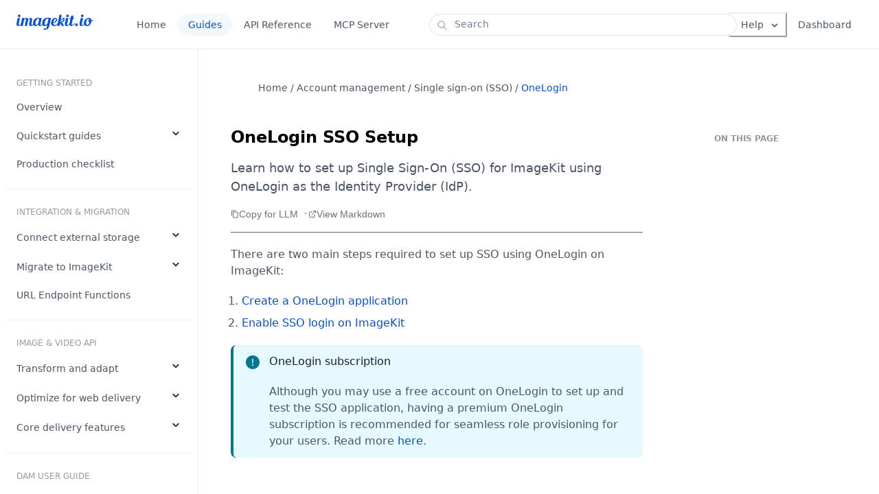

--- FILE ---
content_type: text/html; charset=utf-8
request_url: https://imagekit.io/docs/single-sign-on/onelogin
body_size: 22186
content:
<!DOCTYPE html><html><head><meta charSet="utf-8"/><title class="jsx-593736696">OneLogin SSO Setup</title><meta name="viewport" content="width=device-width, initial-scale=1.0" class="jsx-593736696"/><meta name="referrer" content="strict-origin" class="jsx-593736696"/><meta name="title" content="OneLogin SSO Setup" class="jsx-593736696"/><meta name="description" content="Learn how to set up Single Sign-On (SSO) for ImageKit using OneLogin as the Identity Provider (IdP)." class="jsx-593736696"/><meta name="image" content="https://ik.imagekit.io/ikmedia/Graphics/2024%20Website%20Graphics/OG%20Images/OG%20Docs%20v4.jpg?tr=w-1200:l-image,lx-N30,ly-87,i-Graphics@@ImageKit_Essentials@@imagekit_white_logo_4qKoBbo6n.png,w-200,l-end:l-text,i-ImageKit%20Docs,co-0350d3,bg-white,pa-5_15,lx-100,ly-80,fs-45,r-4,ff-fonts@@Poppins-Medium.ttf,l-end:l-text,i-OneLogin SSO Setup,co-ffffff,fs-50,lx-100,ly-200,tg-b,ia-left,ff-fonts@@Poppins-SemiBold.ttf,l-end:l-text,i-Learn how to set up Single Sign-On (SSO) for ImageKit using OneLogin as the Identity Provider (IdP).,co-ffffff,fs-38,lx-100,w-800,ly-300,tg-b,ia-left,ff-fonts@@Poppins-Medium.ttf,l-end:f-png,e-sharpen" class="jsx-593736696"/><meta property="og:image" content="https://ik.imagekit.io/ikmedia/Graphics/2024%20Website%20Graphics/OG%20Images/OG%20Docs%20v4.jpg?tr=w-1200:l-image,lx-N30,ly-87,i-Graphics@@ImageKit_Essentials@@imagekit_white_logo_4qKoBbo6n.png,w-200,l-end:l-text,i-ImageKit%20Docs,co-0350d3,bg-white,pa-5_15,lx-100,ly-80,fs-45,r-4,ff-fonts@@Poppins-Medium.ttf,l-end:l-text,i-OneLogin SSO Setup,co-ffffff,fs-50,lx-100,ly-200,tg-b,ia-left,ff-fonts@@Poppins-SemiBold.ttf,l-end:l-text,i-Learn how to set up Single Sign-On (SSO) for ImageKit using OneLogin as the Identity Provider (IdP).,co-ffffff,fs-38,lx-100,w-800,ly-300,tg-b,ia-left,ff-fonts@@Poppins-Medium.ttf,l-end:f-png,e-sharpen" class="jsx-593736696"/><meta property="og:image:alt" content="OneLogin SSO Setup" class="jsx-593736696"/><meta property="og:image:width" content="1200" class="jsx-593736696"/><meta property="og:image:height" content="667" class="jsx-593736696"/><link rel="shortcut icon" href="/favicon.ico" class="jsx-593736696"/><link rel="icon" href="/favicon.ico" class="jsx-593736696"/><link rel="preload" href="/docs/fonts/JetBrainsMono-Regular.woff2" as="font" type="font/woff2" crossorigin="anonymous" class="jsx-593736696"/><meta name="next-head-count" content="14"/><link rel="preload" href="/docs/_next/static/css/54b4f44b8812effc.css" as="style" crossorigin=""/><link rel="stylesheet" href="/docs/_next/static/css/54b4f44b8812effc.css" crossorigin="" data-n-g=""/><noscript data-n-css=""></noscript><script defer="" crossorigin="" nomodule="" src="/docs/_next/static/chunks/polyfills-c67a75d1b6f99dc8.js"></script><script defer="" src="/docs/_next/static/chunks/9033.364ee6a88f4045e2.js" crossorigin=""></script><script defer="" src="/docs/_next/static/chunks/1623.8313ec2a0ad63613.js" crossorigin=""></script><script defer="" src="/docs/_next/static/chunks/3429.e5b100f43a122ff1.js" crossorigin=""></script><script src="/docs/_next/static/chunks/webpack-dea9343862246122.js" defer="" crossorigin=""></script><script src="/docs/_next/static/chunks/framework-ca706bf673a13738.js" defer="" crossorigin=""></script><script src="/docs/_next/static/chunks/main-a8072ffb14cee40c.js" defer="" crossorigin=""></script><script src="/docs/_next/static/chunks/pages/_app-05ad9ca23a5bdbed.js" defer="" crossorigin=""></script><script src="/docs/_next/static/chunks/605040ef-2900f49fab5f6782.js" defer="" crossorigin=""></script><script src="/docs/_next/static/chunks/pages/single-sign-on/onelogin-88a620b0c57fc9d1.js" defer="" crossorigin=""></script><script src="/docs/_next/static/TskFB9n-StcjID6IhUnCS/_buildManifest.js" defer="" crossorigin=""></script><script src="/docs/_next/static/TskFB9n-StcjID6IhUnCS/_ssgManifest.js" defer="" crossorigin=""></script><style id="__jsx-bb3320d88e74bf7b">.statc-div.jsx-bb3320d88e74bf7b{width:100%;height:var(--top-nav-mobile-height)}.main.jsx-bb3320d88e74bf7b{display:-webkit-box;display:-webkit-flex;display:-moz-box;display:-ms-flexbox;display:flex;-webkit-box-pack:justify;-webkit-justify-content:space-between;-moz-box-pack:justify;-ms-flex-pack:justify;justify-content:space-between;background:var(--Surface-primary,#fff);-webkit-box-shadow:0px -1px 0px 0px var(--shadow-color,#ebebec)inset;-moz-box-shadow:0px -1px 0px 0px var(--shadow-color,#ebebec)inset;box-shadow:0px -1px 0px 0px var(--shadow-color,#ebebec)inset;height:var(--top-nav-height);position:-webkit-sticky;position:sticky;width:100%;padding:12px 24px;z-index:999}.nav-button.jsx-bb3320d88e74bf7b{padding:6px 16px 5px 16px;color:var(--Text-secondary,#4a5568);text-align:center;font-size:14px;font-weight:500;line-height:150%;wordwrap:"break-word"}.nav-button.jsx-bb3320d88e74bf7b:hover:not(.active){-webkit-border-radius:24px;-moz-border-radius:24px;border-radius:24px;background:var(--Grey-25,#f7fafc);color:var(--Text-primary,#1a202c)}.menu-button-class.jsx-bb3320d88e74bf7b{grid-template-columns:auto auto;display:grid;-webkit-column-gap:8px;-moz-column-gap:8px;column-gap:8px;-webkit-box-align:center;-webkit-align-items:center;-moz-box-align:center;-ms-flex-align:center;align-items:center}.menu-item-class.jsx-bb3320d88e74bf7b{width:178px;display:-webkit-box;display:-webkit-flex;display:-moz-box;display:-ms-flexbox;display:flex;-webkit-box-pack:justify;-webkit-justify-content:space-between;-moz-box-pack:justify;-ms-flex-pack:justify;justify-content:space-between;-webkit-box-align:center;-webkit-align-items:center;-moz-box-align:center;-ms-flex-align:center;align-items:center;color:var(--Text-secondary,#4a5568);font-size:14px;font-weight:400;line-height:150%}.active.jsx-bb3320d88e74bf7b{-webkit-border-radius:24px;-moz-border-radius:24px;border-radius:24px;background:var(--Surface-blue-surface,#f3f8ff);color:var(--Text-hyperlink-default,#0450d5)}.left.jsx-bb3320d88e74bf7b{display:-webkit-box;display:-webkit-flex;display:-moz-box;display:-ms-flexbox;display:flex;-webkit-box-pack:start;-webkit-justify-content:flex-start;-moz-box-pack:start;-ms-flex-pack:start;justify-content:flex-start;-webkit-box-align:center;-webkit-align-items:center;-moz-box-align:center;-ms-flex-align:center;align-items:center}.left-image.jsx-bb3320d88e74bf7b{padding:16px 0px;margin-right:47px}.center.jsx-bb3320d88e74bf7b{max-width:500px;z-index:150;justify-self:center}.right.jsx-bb3320d88e74bf7b{display:-webkit-box;display:-webkit-flex;display:-moz-box;display:-ms-flexbox;display:flex;-webkit-box-align:center;-webkit-align-items:center;-moz-box-align:center;-ms-flex-align:center;align-items:center;justify-self:end}</style><style id="__jsx-77d2d43e79c40785">.header.jsx-77d2d43e79c40785{padding:8px 16px 6px 16px;color:var(--Text-secondary,#4a5568);font-size:12px;font-weight:500;line-height:18px;opacity:.6;text-transform:uppercase}</style><style id="__jsx-2826777006">.outer-heading-box.jsx-2826777006{display:-webkit-box;display:-webkit-flex;display:-moz-box;display:-ms-flexbox;display:flex;-webkit-box-orient:horizontal;-webkit-box-direction:normal;-webkit-flex-direction:row;-moz-box-orient:horizontal;-moz-box-direction:normal;-ms-flex-direction:row;flex-direction:row;-webkit-box-align:center;-webkit-align-items:center;-moz-box-align:center;-ms-flex-align:center;align-items:center;-webkit-box-pack:justify;-webkit-justify-content:space-between;-moz-box-pack:justify;-ms-flex-pack:justify;justify-content:space-between}.item-heading.jsx-2826777006{display:-webkit-inline-box;display:-webkit-inline-flex;display:-moz-inline-box;display:-ms-inline-flexbox;display:inline-flex;-webkit-box-align:center;-webkit-align-items:center;-moz-box-align:center;-ms-flex-align:center;align-items:center;color:var(--Text-secondary,#4a5568);font-size:14px;font-weight:400;line-height:21px}.item-heading.active.jsx-2826777006{color:var(--Text-hyperlink-default,#0450d5);font-weight:600}.item-heading.bold.jsx-2826777006{color:var(--Text-primary,#1a202c);font-weight:600}.dot.jsx-2826777006{-webkit-align-self:center;-ms-flex-item-align:center;align-self:center;fill:var(--grey-100,#cdd5df)}.dot-wrapper.jsx-2826777006{width:16px;height:16px;margin-right:12px;-webkit-align-self:center;-ms-flex-item-align:center;align-self:center}.dot.bold.jsx-2826777006{fill:var(--Text-primary,#1a202c)}.dot.active.jsx-2826777006{fill:var(--Text-hyperlink-default,#0450d5)}.outer-heading-box.jsx-2826777006:hover:not(.active){@media screen and (min-width: 1024px){background:var(--Surface-blue-surface,#f3f8ff);-webkit-border-radius:8px;-moz-border-radius:8px;border-radius:8px}}.outer-heading-box.jsx-2826777006:hover:not(.active) .dot.jsx-2826777006:not(.bold){@media screen and (min-width: 1024px){fill:var(--grey-300,#718096)}}.outer-heading-box.jsx-2826777006:hover:not(.active) .item-heading.jsx-2826777006{@media screen and (min-width: 1024px){color:var(--Text-primary,#1a202c)}}.outer-heading-box.active.jsx-2826777006{background-color:var(--Surface-blue-surface,#f3f8ff);-webkit-border-radius:8px;-moz-border-radius:8px;border-radius:8px}.group.jsx-2826777006{margin-left:16px}.bottom-separator.jsx-2826777006{height:12px;false
        }</style><style id="__jsx-eaa36e3bf09604c3">.breadcrumb.jsx-eaa36e3bf09604c3{padding-bottom:16px;color:var(--Text-secondary,#4a5568);font-size:14px;font-weight:400;line-height:150%;overflow-x:auto}.active-link.jsx-eaa36e3bf09604c3{color:var(--Text-hyperlink-default,#0450d5);font-size:14px;font-weight:500;line-height:150%}</style><style id="__jsx-e34c6a52fd43e07">h1.jsx-e34c6a52fd43e07{font-size:24px;font-weight:600;line-height:30px}p.jsx-e34c6a52fd43e07{font-size:18px;font-weight:500;color:#4a5568;margin:0px}.title-wrapper.jsx-e34c6a52fd43e07{diplay:flex;-webkit-box-orient:vertical;-webkit-box-direction:normal;-webkit-flex-direction:column;-moz-box-orient:vertical;-moz-box-direction:normal;-ms-flex-direction:column;flex-direction:column;gap:8px}.top-heading.jsx-e34c6a52fd43e07{width:-webkit-fit-content;width:-moz-fit-content;width:fit-content;cursor:pointer}</style><style id="__jsx-fbdfbd71b6ce2141">nav.jsx-fbdfbd71b6ce2141{position:-webkit-sticky;position:sticky;top:0px;-webkit-box-flex:0;-webkit-flex:0 0 auto;-moz-box-flex:0;-ms-flex:0 0 auto;flex:0 0 auto;-webkit-align-self:flex-start;-ms-flex-item-align:start;align-self:flex-start;margin:0px;height:80vh;overflow-y:auto;scrollbar-color:transparent transparent}li.jsx-fbdfbd71b6ce2141{list-style-type:none}.active.jsx-fbdfbd71b6ce2141{color:var(--Text-hyperlink-default,#0450d5)}.heading-color.jsx-fbdfbd71b6ce2141{color:var(--Text-tertiary,#718096)}.heading-two.jsx-fbdfbd71b6ce2141{padding:4px 16px 4px 16px;margin:0px;font-size:14px;font-weight:400;line-height:150%}.heading-two.jsx-fbdfbd71b6ce2141:hover:not(.active){color:var(--Text-primary,#1a202c)}.top-heading.jsx-fbdfbd71b6ce2141{color:var(--Text-secondary,#4a5568);padding:8px 16px 8px 16px;font-size:12px;font-weight:600;line-height:150%;text-transform:uppercase;opacity:.6;margin:0px}</style><style id="__jsx-59f02a0f7479e0e5">.pageNavigation.jsx-59f02a0f7479e0e5{border-top:1px solid var(--border-color);margin-top:4rem;padding-top:2rem}/
          </style><style id="__jsx-321844254">.footer.jsx-321844254{padding:16px 0;display:-webkit-box;display:-webkit-flex;display:-moz-box;display:-ms-flexbox;display:flex;-webkit-box-pack:justify;-webkit-justify-content:space-between;-moz-box-pack:justify;-ms-flex-pack:justify;justify-content:space-between;-webkit-box-align:center;-webkit-align-items:center;-moz-box-align:center;-ms-flex-align:center;align-items:center}.footer-center.jsx-321844254{padding:16px 0;display:-webkit-box;display:-webkit-flex;display:-moz-box;display:-ms-flexbox;display:flex;-webkit-box-pack:center;-webkit-justify-content:center;-moz-box-pack:center;-ms-flex-pack:center;justify-content:center;-webkit-box-align:center;-webkit-align-items:center;-moz-box-align:center;-ms-flex-align:center;align-items:center}a.jsx-321844254{color:var(--Text-hyperlink-default,#0450d5)}span.jsx-321844254{font-size:14px;font-weight:400;line-height:150%;@media screen and (max-width: 1023px){font-size:12px}}.footer.jsx-321844254 .span-class.jsx-321844254{@media screen and (max-width: 1023px){max-width:45vw}}</style><style id="__jsx-c4f095518bd0046">.page.jsx-c4f095518bd0046{display:grid;grid-template-areas:"sidenav rightGrid";grid-template-columns:var(--sidebar-width)1fr}.side-nav.jsx-c4f095518bd0046{grid-area:sidenav;-webkit-box-shadow:1px 0px 0px 0px var(--shadow-color,#ebebec);-moz-box-shadow:1px 0px 0px 0px var(--shadow-color,#ebebec);box-shadow:1px 0px 0px 0px var(--shadow-color,#ebebec);position:-webkit-sticky;position:sticky;overflow-y:scroll;height:-webkit-calc(100vh - var(--top-nav-height));height:-moz-calc(100vh - var(--top-nav-height));height:calc(100vh - var(--top-nav-height));padding:32px 8px 0px 8px;scrollbar-gutter:stable}.page-nav.jsx-c4f095518bd0046{grid-area:pagenav}.footer.jsx-c4f095518bd0046{grid-area:footer}.container.jsx-c4f095518bd0046{display:grid;-webkit-box-pack:center;-webkit-justify-content:center;-moz-box-pack:center;-ms-flex-pack:center;justify-content:center;grid-area:rightGrid;grid-template-areas:"breadcrumb .""content pagenav""footer .";height:-webkit-calc(100vh - var(--top-nav-height));height:-moz-calc(100vh - var(--top-nav-height));height:calc(100vh - var(--top-nav-height));grid-column-gap:48px;overflow-y:auto;grid-template-columns:min(-webkit-calc(100% - var(--pagenav-width) - 48px),760px)var(--pagenav-width);grid-template-columns:min(-moz-calc(100% - var(--pagenav-width) - 48px),760px)var(--pagenav-width);grid-template-columns:min(calc(100% - var(--pagenav-width) - 48px),760px)var(--pagenav-width);grid-template-rows:-webkit-min-content auto -webkit-min-content;grid-template-rows:min-content auto min-content;padding:32px 0px 0px 48px}.content.jsx-c4f095518bd0046{grid-area:content;padding:0px}.breadcrumb.jsx-c4f095518bd0046{grid-area:breadcrumb;scrollbar-width:none}</style><style id="__jsx-593736696">.center-container.jsx-593736696{height: calc(100vh - var(--top-nav-height));
            
            overflow-y: auto;}</style></head><body><div id="__next"><style data-emotion="css-global lood47">:host,:root,[data-theme]{--chakra-ring-inset:var(--chakra-empty,/*!*/ /*!*/);--chakra-ring-offset-width:0px;--chakra-ring-offset-color:#fff;--chakra-ring-color:rgba(66, 153, 225, 0.6);--chakra-ring-offset-shadow:0 0 #0000;--chakra-ring-shadow:0 0 #0000;--chakra-space-x-reverse:0;--chakra-space-y-reverse:0;--chakra-colors-transparent:transparent;--chakra-colors-current:currentColor;--chakra-colors-black:#000000;--chakra-colors-white:#FFFFFF;--chakra-colors-whiteAlpha-50:rgba(255, 255, 255, 0.04);--chakra-colors-whiteAlpha-100:rgba(255, 255, 255, 0.06);--chakra-colors-whiteAlpha-200:rgba(255, 255, 255, 0.08);--chakra-colors-whiteAlpha-300:rgba(255, 255, 255, 0.16);--chakra-colors-whiteAlpha-400:rgba(255, 255, 255, 0.24);--chakra-colors-whiteAlpha-500:rgba(255, 255, 255, 0.36);--chakra-colors-whiteAlpha-600:rgba(255, 255, 255, 0.48);--chakra-colors-whiteAlpha-700:rgba(255, 255, 255, 0.64);--chakra-colors-whiteAlpha-800:rgba(255, 255, 255, 0.80);--chakra-colors-whiteAlpha-900:rgba(255, 255, 255, 0.92);--chakra-colors-blackAlpha-50:rgba(0, 0, 0, 0.04);--chakra-colors-blackAlpha-100:rgba(0, 0, 0, 0.06);--chakra-colors-blackAlpha-200:rgba(0, 0, 0, 0.08);--chakra-colors-blackAlpha-300:rgba(0, 0, 0, 0.16);--chakra-colors-blackAlpha-400:rgba(0, 0, 0, 0.24);--chakra-colors-blackAlpha-500:rgba(0, 0, 0, 0.36);--chakra-colors-blackAlpha-600:rgba(0, 0, 0, 0.48);--chakra-colors-blackAlpha-700:rgba(0, 0, 0, 0.64);--chakra-colors-blackAlpha-800:rgba(0, 0, 0, 0.80);--chakra-colors-blackAlpha-900:rgba(0, 0, 0, 0.92);--chakra-colors-gray-50:#F7FAFC;--chakra-colors-gray-100:#EDF2F7;--chakra-colors-gray-200:#E2E8F0;--chakra-colors-gray-300:#CBD5E0;--chakra-colors-gray-400:#A0AEC0;--chakra-colors-gray-500:#718096;--chakra-colors-gray-600:#4A5568;--chakra-colors-gray-700:#2D3748;--chakra-colors-gray-800:#1A202C;--chakra-colors-gray-900:#171923;--chakra-colors-red-50:#FFF5F5;--chakra-colors-red-100:#FED7D7;--chakra-colors-red-200:#FEB2B2;--chakra-colors-red-300:#FC8181;--chakra-colors-red-400:#F56565;--chakra-colors-red-500:#E53E3E;--chakra-colors-red-600:#C53030;--chakra-colors-red-700:#9B2C2C;--chakra-colors-red-800:#822727;--chakra-colors-red-900:#63171B;--chakra-colors-orange-50:#FFFAF0;--chakra-colors-orange-100:#FEEBC8;--chakra-colors-orange-200:#FBD38D;--chakra-colors-orange-300:#F6AD55;--chakra-colors-orange-400:#ED8936;--chakra-colors-orange-500:#DD6B20;--chakra-colors-orange-600:#C05621;--chakra-colors-orange-700:#9C4221;--chakra-colors-orange-800:#7B341E;--chakra-colors-orange-900:#652B19;--chakra-colors-yellow-50:#FFFFF0;--chakra-colors-yellow-100:#FEFCBF;--chakra-colors-yellow-200:#FAF089;--chakra-colors-yellow-300:#F6E05E;--chakra-colors-yellow-400:#ECC94B;--chakra-colors-yellow-500:#D69E2E;--chakra-colors-yellow-600:#B7791F;--chakra-colors-yellow-700:#975A16;--chakra-colors-yellow-800:#744210;--chakra-colors-yellow-900:#5F370E;--chakra-colors-green-50:#F0FFF4;--chakra-colors-green-100:#C6F6D5;--chakra-colors-green-200:#9AE6B4;--chakra-colors-green-300:#68D391;--chakra-colors-green-400:#48BB78;--chakra-colors-green-500:#38A169;--chakra-colors-green-600:#2F855A;--chakra-colors-green-700:#276749;--chakra-colors-green-800:#22543D;--chakra-colors-green-900:#1C4532;--chakra-colors-teal-50:#E6FFFA;--chakra-colors-teal-100:#B2F5EA;--chakra-colors-teal-200:#81E6D9;--chakra-colors-teal-300:#4FD1C5;--chakra-colors-teal-400:#38B2AC;--chakra-colors-teal-500:#319795;--chakra-colors-teal-600:#2C7A7B;--chakra-colors-teal-700:#285E61;--chakra-colors-teal-800:#234E52;--chakra-colors-teal-900:#1D4044;--chakra-colors-blue-50:#ebf8ff;--chakra-colors-blue-100:#bee3f8;--chakra-colors-blue-200:#90cdf4;--chakra-colors-blue-300:#63b3ed;--chakra-colors-blue-400:#4299e1;--chakra-colors-blue-500:#3182ce;--chakra-colors-blue-600:#2b6cb0;--chakra-colors-blue-700:#2c5282;--chakra-colors-blue-800:#2a4365;--chakra-colors-blue-900:#1A365D;--chakra-colors-cyan-50:#EDFDFD;--chakra-colors-cyan-100:#C4F1F9;--chakra-colors-cyan-200:#9DECF9;--chakra-colors-cyan-300:#76E4F7;--chakra-colors-cyan-400:#0BC5EA;--chakra-colors-cyan-500:#00B5D8;--chakra-colors-cyan-600:#00A3C4;--chakra-colors-cyan-700:#0987A0;--chakra-colors-cyan-800:#086F83;--chakra-colors-cyan-900:#065666;--chakra-colors-purple-50:#FAF5FF;--chakra-colors-purple-100:#E9D8FD;--chakra-colors-purple-200:#D6BCFA;--chakra-colors-purple-300:#B794F4;--chakra-colors-purple-400:#9F7AEA;--chakra-colors-purple-500:#805AD5;--chakra-colors-purple-600:#6B46C1;--chakra-colors-purple-700:#553C9A;--chakra-colors-purple-800:#44337A;--chakra-colors-purple-900:#322659;--chakra-colors-pink-50:#FFF5F7;--chakra-colors-pink-100:#FED7E2;--chakra-colors-pink-200:#FBB6CE;--chakra-colors-pink-300:#F687B3;--chakra-colors-pink-400:#ED64A6;--chakra-colors-pink-500:#D53F8C;--chakra-colors-pink-600:#B83280;--chakra-colors-pink-700:#97266D;--chakra-colors-pink-800:#702459;--chakra-colors-pink-900:#521B41;--chakra-colors-linkedin-50:#E8F4F9;--chakra-colors-linkedin-100:#CFEDFB;--chakra-colors-linkedin-200:#9BDAF3;--chakra-colors-linkedin-300:#68C7EC;--chakra-colors-linkedin-400:#34B3E4;--chakra-colors-linkedin-500:#00A0DC;--chakra-colors-linkedin-600:#008CC9;--chakra-colors-linkedin-700:#0077B5;--chakra-colors-linkedin-800:#005E93;--chakra-colors-linkedin-900:#004471;--chakra-colors-facebook-50:#E8F4F9;--chakra-colors-facebook-100:#D9DEE9;--chakra-colors-facebook-200:#B7C2DA;--chakra-colors-facebook-300:#6482C0;--chakra-colors-facebook-400:#4267B2;--chakra-colors-facebook-500:#385898;--chakra-colors-facebook-600:#314E89;--chakra-colors-facebook-700:#29487D;--chakra-colors-facebook-800:#223B67;--chakra-colors-facebook-900:#1E355B;--chakra-colors-messenger-50:#D0E6FF;--chakra-colors-messenger-100:#B9DAFF;--chakra-colors-messenger-200:#A2CDFF;--chakra-colors-messenger-300:#7AB8FF;--chakra-colors-messenger-400:#2E90FF;--chakra-colors-messenger-500:#0078FF;--chakra-colors-messenger-600:#0063D1;--chakra-colors-messenger-700:#0052AC;--chakra-colors-messenger-800:#003C7E;--chakra-colors-messenger-900:#002C5C;--chakra-colors-whatsapp-50:#dffeec;--chakra-colors-whatsapp-100:#b9f5d0;--chakra-colors-whatsapp-200:#90edb3;--chakra-colors-whatsapp-300:#65e495;--chakra-colors-whatsapp-400:#3cdd78;--chakra-colors-whatsapp-500:#22c35e;--chakra-colors-whatsapp-600:#179848;--chakra-colors-whatsapp-700:#0c6c33;--chakra-colors-whatsapp-800:#01421c;--chakra-colors-whatsapp-900:#001803;--chakra-colors-twitter-50:#E5F4FD;--chakra-colors-twitter-100:#C8E9FB;--chakra-colors-twitter-200:#A8DCFA;--chakra-colors-twitter-300:#83CDF7;--chakra-colors-twitter-400:#57BBF5;--chakra-colors-twitter-500:#1DA1F2;--chakra-colors-twitter-600:#1A94DA;--chakra-colors-twitter-700:#1681BF;--chakra-colors-twitter-800:#136B9E;--chakra-colors-twitter-900:#0D4D71;--chakra-colors-telegram-50:#E3F2F9;--chakra-colors-telegram-100:#C5E4F3;--chakra-colors-telegram-200:#A2D4EC;--chakra-colors-telegram-300:#7AC1E4;--chakra-colors-telegram-400:#47A9DA;--chakra-colors-telegram-500:#0088CC;--chakra-colors-telegram-600:#007AB8;--chakra-colors-telegram-700:#006BA1;--chakra-colors-telegram-800:#005885;--chakra-colors-telegram-900:#003F5E;--chakra-borders-none:0;--chakra-borders-1px:1px solid;--chakra-borders-2px:2px solid;--chakra-borders-4px:4px solid;--chakra-borders-8px:8px solid;--chakra-fonts-heading:-apple-system,BlinkMacSystemFont,"Segoe UI",Helvetica,Arial,sans-serif,"Apple Color Emoji","Segoe UI Emoji","Segoe UI Symbol";--chakra-fonts-body:-apple-system,"system-ui","Segoe UI",Roboto,"Helvetica Neue",Ubuntu;--chakra-fonts-mono:SFMono-Regular,Menlo,Monaco,Consolas,"Liberation Mono","Courier New",monospace;--chakra-fontSizes-3xs:0.45rem;--chakra-fontSizes-2xs:0.625rem;--chakra-fontSizes-xs:0.75rem;--chakra-fontSizes-sm:0.875rem;--chakra-fontSizes-md:1rem;--chakra-fontSizes-lg:1.125rem;--chakra-fontSizes-xl:1.25rem;--chakra-fontSizes-2xl:1.5rem;--chakra-fontSizes-3xl:1.875rem;--chakra-fontSizes-4xl:2.25rem;--chakra-fontSizes-5xl:3rem;--chakra-fontSizes-6xl:3.75rem;--chakra-fontSizes-7xl:4.5rem;--chakra-fontSizes-8xl:6rem;--chakra-fontSizes-9xl:8rem;--chakra-fontWeights-hairline:100;--chakra-fontWeights-thin:200;--chakra-fontWeights-light:300;--chakra-fontWeights-normal:400;--chakra-fontWeights-medium:500;--chakra-fontWeights-semibold:600;--chakra-fontWeights-bold:700;--chakra-fontWeights-extrabold:800;--chakra-fontWeights-black:900;--chakra-letterSpacings-tighter:-0.05em;--chakra-letterSpacings-tight:-0.025em;--chakra-letterSpacings-normal:0;--chakra-letterSpacings-wide:0.025em;--chakra-letterSpacings-wider:0.05em;--chakra-letterSpacings-widest:0.1em;--chakra-lineHeights-3:.75rem;--chakra-lineHeights-4:1rem;--chakra-lineHeights-5:1.25rem;--chakra-lineHeights-6:1.5rem;--chakra-lineHeights-7:1.75rem;--chakra-lineHeights-8:2rem;--chakra-lineHeights-9:2.25rem;--chakra-lineHeights-10:2.5rem;--chakra-lineHeights-normal:normal;--chakra-lineHeights-none:1;--chakra-lineHeights-shorter:1.25;--chakra-lineHeights-short:1.375;--chakra-lineHeights-base:1.5;--chakra-lineHeights-tall:1.625;--chakra-lineHeights-taller:2;--chakra-radii-none:0;--chakra-radii-sm:0.125rem;--chakra-radii-base:0.25rem;--chakra-radii-md:0.375rem;--chakra-radii-lg:0.5rem;--chakra-radii-xl:0.75rem;--chakra-radii-2xl:1rem;--chakra-radii-3xl:1.5rem;--chakra-radii-full:9999px;--chakra-space-1:0.25rem;--chakra-space-2:0.5rem;--chakra-space-3:0.75rem;--chakra-space-4:1rem;--chakra-space-5:1.25rem;--chakra-space-6:1.5rem;--chakra-space-7:1.75rem;--chakra-space-8:2rem;--chakra-space-9:2.25rem;--chakra-space-10:2.5rem;--chakra-space-12:3rem;--chakra-space-14:3.5rem;--chakra-space-16:4rem;--chakra-space-20:5rem;--chakra-space-24:6rem;--chakra-space-28:7rem;--chakra-space-32:8rem;--chakra-space-36:9rem;--chakra-space-40:10rem;--chakra-space-44:11rem;--chakra-space-48:12rem;--chakra-space-52:13rem;--chakra-space-56:14rem;--chakra-space-60:15rem;--chakra-space-64:16rem;--chakra-space-72:18rem;--chakra-space-80:20rem;--chakra-space-96:24rem;--chakra-space-px:1px;--chakra-space-0-5:0.125rem;--chakra-space-1-5:0.375rem;--chakra-space-2-5:0.625rem;--chakra-space-3-5:0.875rem;--chakra-shadows-xs:0 0 0 1px rgba(0, 0, 0, 0.05);--chakra-shadows-sm:0 1px 2px 0 rgba(0, 0, 0, 0.05);--chakra-shadows-base:0 1px 3px 0 rgba(0, 0, 0, 0.1),0 1px 2px 0 rgba(0, 0, 0, 0.06);--chakra-shadows-md:0 4px 6px -1px rgba(0, 0, 0, 0.1),0 2px 4px -1px rgba(0, 0, 0, 0.06);--chakra-shadows-lg:0 10px 15px -3px rgba(0, 0, 0, 0.1),0 4px 6px -2px rgba(0, 0, 0, 0.05);--chakra-shadows-xl:0 20px 25px -5px rgba(0, 0, 0, 0.1),0 10px 10px -5px rgba(0, 0, 0, 0.04);--chakra-shadows-2xl:0 25px 50px -12px rgba(0, 0, 0, 0.25);--chakra-shadows-outline:0 0 0 3px rgba(66, 153, 225, 0.6);--chakra-shadows-inner:inset 0 2px 4px 0 rgba(0,0,0,0.06);--chakra-shadows-none:none;--chakra-shadows-dark-lg:rgba(0, 0, 0, 0.1) 0px 0px 0px 1px,rgba(0, 0, 0, 0.2) 0px 5px 10px,rgba(0, 0, 0, 0.4) 0px 15px 40px;--chakra-sizes-1:0.25rem;--chakra-sizes-2:0.5rem;--chakra-sizes-3:0.75rem;--chakra-sizes-4:1rem;--chakra-sizes-5:1.25rem;--chakra-sizes-6:1.5rem;--chakra-sizes-7:1.75rem;--chakra-sizes-8:2rem;--chakra-sizes-9:2.25rem;--chakra-sizes-10:2.5rem;--chakra-sizes-12:3rem;--chakra-sizes-14:3.5rem;--chakra-sizes-16:4rem;--chakra-sizes-20:5rem;--chakra-sizes-24:6rem;--chakra-sizes-28:7rem;--chakra-sizes-32:8rem;--chakra-sizes-36:9rem;--chakra-sizes-40:10rem;--chakra-sizes-44:11rem;--chakra-sizes-48:12rem;--chakra-sizes-52:13rem;--chakra-sizes-56:14rem;--chakra-sizes-60:15rem;--chakra-sizes-64:16rem;--chakra-sizes-72:18rem;--chakra-sizes-80:20rem;--chakra-sizes-96:24rem;--chakra-sizes-px:1px;--chakra-sizes-0-5:0.125rem;--chakra-sizes-1-5:0.375rem;--chakra-sizes-2-5:0.625rem;--chakra-sizes-3-5:0.875rem;--chakra-sizes-max:max-content;--chakra-sizes-min:min-content;--chakra-sizes-full:100%;--chakra-sizes-3xs:14rem;--chakra-sizes-2xs:16rem;--chakra-sizes-xs:20rem;--chakra-sizes-sm:24rem;--chakra-sizes-md:28rem;--chakra-sizes-lg:32rem;--chakra-sizes-xl:36rem;--chakra-sizes-2xl:42rem;--chakra-sizes-3xl:48rem;--chakra-sizes-4xl:56rem;--chakra-sizes-5xl:64rem;--chakra-sizes-6xl:72rem;--chakra-sizes-7xl:80rem;--chakra-sizes-8xl:90rem;--chakra-sizes-prose:60ch;--chakra-sizes-container-sm:640px;--chakra-sizes-container-md:768px;--chakra-sizes-container-lg:1024px;--chakra-sizes-container-xl:1280px;--chakra-zIndices-hide:-1;--chakra-zIndices-auto:auto;--chakra-zIndices-base:0;--chakra-zIndices-docked:10;--chakra-zIndices-dropdown:1000;--chakra-zIndices-sticky:1100;--chakra-zIndices-banner:1200;--chakra-zIndices-overlay:1300;--chakra-zIndices-modal:1400;--chakra-zIndices-popover:1500;--chakra-zIndices-skipLink:1600;--chakra-zIndices-toast:1700;--chakra-zIndices-tooltip:1800;--chakra-transition-property-common:background-color,border-color,color,fill,stroke,opacity,box-shadow,transform;--chakra-transition-property-colors:background-color,border-color,color,fill,stroke;--chakra-transition-property-dimensions:width,height;--chakra-transition-property-position:left,right,top,bottom;--chakra-transition-property-background:background-color,background-image,background-position;--chakra-transition-easing-ease-in:cubic-bezier(0.4, 0, 1, 1);--chakra-transition-easing-ease-out:cubic-bezier(0, 0, 0.2, 1);--chakra-transition-easing-ease-in-out:cubic-bezier(0.4, 0, 0.2, 1);--chakra-transition-duration-ultra-fast:50ms;--chakra-transition-duration-faster:100ms;--chakra-transition-duration-fast:150ms;--chakra-transition-duration-normal:200ms;--chakra-transition-duration-slow:300ms;--chakra-transition-duration-slower:400ms;--chakra-transition-duration-ultra-slow:500ms;--chakra-blur-none:0;--chakra-blur-sm:4px;--chakra-blur-base:8px;--chakra-blur-md:12px;--chakra-blur-lg:16px;--chakra-blur-xl:24px;--chakra-blur-2xl:40px;--chakra-blur-3xl:64px;--chakra-breakpoints-base:0em;--chakra-breakpoints-sm:320px;--chakra-breakpoints-md:768px;--chakra-breakpoints-lg:1023px;--chakra-breakpoints-xl:1200px;--chakra-breakpoints-2xl:1536px;--chakra-breakpoints-xs:1px;}.chakra-ui-light :host:not([data-theme]),.chakra-ui-light :root:not([data-theme]),.chakra-ui-light [data-theme]:not([data-theme]),[data-theme=light] :host:not([data-theme]),[data-theme=light] :root:not([data-theme]),[data-theme=light] [data-theme]:not([data-theme]),:host[data-theme=light],:root[data-theme=light],[data-theme][data-theme=light]{--chakra-colors-chakra-body-text:var(--chakra-colors-gray-800);--chakra-colors-chakra-body-bg:var(--chakra-colors-white);--chakra-colors-chakra-border-color:var(--chakra-colors-gray-200);--chakra-colors-chakra-inverse-text:var(--chakra-colors-white);--chakra-colors-chakra-subtle-bg:var(--chakra-colors-gray-100);--chakra-colors-chakra-subtle-text:var(--chakra-colors-gray-600);--chakra-colors-chakra-placeholder-color:var(--chakra-colors-gray-500);}.chakra-ui-dark :host:not([data-theme]),.chakra-ui-dark :root:not([data-theme]),.chakra-ui-dark [data-theme]:not([data-theme]),[data-theme=dark] :host:not([data-theme]),[data-theme=dark] :root:not([data-theme]),[data-theme=dark] [data-theme]:not([data-theme]),:host[data-theme=dark],:root[data-theme=dark],[data-theme][data-theme=dark]{--chakra-colors-chakra-body-text:var(--chakra-colors-whiteAlpha-900);--chakra-colors-chakra-body-bg:var(--chakra-colors-gray-800);--chakra-colors-chakra-border-color:var(--chakra-colors-whiteAlpha-300);--chakra-colors-chakra-inverse-text:var(--chakra-colors-gray-800);--chakra-colors-chakra-subtle-bg:var(--chakra-colors-gray-700);--chakra-colors-chakra-subtle-text:var(--chakra-colors-gray-400);--chakra-colors-chakra-placeholder-color:var(--chakra-colors-whiteAlpha-400);}</style><style data-emotion="css-global fubdgu">html{line-height:1.5;-webkit-text-size-adjust:100%;font-family:system-ui,sans-serif;-webkit-font-smoothing:antialiased;text-rendering:optimizeLegibility;-moz-osx-font-smoothing:grayscale;touch-action:manipulation;}body{position:relative;min-height:100%;margin:0;font-feature-settings:"kern";}:where(*, *::before, *::after){border-width:0;border-style:solid;box-sizing:border-box;word-wrap:break-word;}main{display:block;}hr{border-top-width:1px;box-sizing:content-box;height:0;overflow:visible;}:where(pre, code, kbd,samp){font-family:SFMono-Regular,Menlo,Monaco,Consolas,monospace;font-size:1em;}a{background-color:transparent;color:inherit;-webkit-text-decoration:inherit;text-decoration:inherit;}abbr[title]{border-bottom:none;-webkit-text-decoration:underline;text-decoration:underline;-webkit-text-decoration:underline dotted;-webkit-text-decoration:underline dotted;text-decoration:underline dotted;}:where(b, strong){font-weight:bold;}small{font-size:80%;}:where(sub,sup){font-size:75%;line-height:0;position:relative;vertical-align:baseline;}sub{bottom:-0.25em;}sup{top:-0.5em;}img{border-style:none;}:where(button, input, optgroup, select, textarea){font-family:inherit;font-size:100%;line-height:1.15;margin:0;}:where(button, input){overflow:visible;}:where(button, select){text-transform:none;}:where(
          button::-moz-focus-inner,
          [type="button"]::-moz-focus-inner,
          [type="reset"]::-moz-focus-inner,
          [type="submit"]::-moz-focus-inner
        ){border-style:none;padding:0;}fieldset{padding:0.35em 0.75em 0.625em;}legend{box-sizing:border-box;color:inherit;display:table;max-width:100%;padding:0;white-space:normal;}progress{vertical-align:baseline;}textarea{overflow:auto;}:where([type="checkbox"], [type="radio"]){box-sizing:border-box;padding:0;}input[type="number"]::-webkit-inner-spin-button,input[type="number"]::-webkit-outer-spin-button{-webkit-appearance:none!important;}input[type="number"]{-moz-appearance:textfield;}input[type="search"]{-webkit-appearance:textfield;outline-offset:-2px;}input[type="search"]::-webkit-search-decoration{-webkit-appearance:none!important;}::-webkit-file-upload-button{-webkit-appearance:button;font:inherit;}details{display:block;}summary{display:-webkit-box;display:-webkit-list-item;display:-ms-list-itembox;display:list-item;}template{display:none;}[hidden]{display:none!important;}:where(
          blockquote,
          dl,
          dd,
          h1,
          h2,
          h3,
          h4,
          h5,
          h6,
          hr,
          figure,
          p,
          pre
        ){margin:0;}button{background:transparent;padding:0;}fieldset{margin:0;padding:0;}:where(ol, ul){margin:0;padding:0;}textarea{resize:vertical;}:where(button, [role="button"]){cursor:pointer;}button::-moz-focus-inner{border:0!important;}table{border-collapse:collapse;}:where(h1, h2, h3, h4, h5, h6){font-size:inherit;font-weight:inherit;}:where(button, input, optgroup, select, textarea){padding:0;line-height:inherit;color:inherit;}:where(img, svg, video, canvas, audio, iframe, embed, object){display:block;}:where(img, video){max-width:100%;height:auto;}[data-js-focus-visible] :focus:not([data-focus-visible-added]):not(
          [data-focus-visible-disabled]
        ){outline:none;box-shadow:none;}select::-ms-expand{display:none;}:root,:host{--chakra-vh:100vh;}@supports (height: -webkit-fill-available){:root,:host{--chakra-vh:-webkit-fill-available;}}@supports (height: -moz-fill-available){:root,:host{--chakra-vh:-moz-fill-available;}}@supports (height: 100dvh){:root,:host{--chakra-vh:100dvh;}}</style><style data-emotion="css-global 1gfm4be">body{font-family:var(--chakra-fonts-body);color:var(--chakra-colors-chakra-body-text);background:var(--chakra-colors-chakra-body-bg);transition-property:background-color;transition-duration:var(--chakra-transition-duration-normal);line-height:var(--chakra-lineHeights-base);}*::-webkit-input-placeholder{color:var(--chakra-colors-chakra-placeholder-color);}*::-moz-placeholder{color:var(--chakra-colors-chakra-placeholder-color);}*:-ms-input-placeholder{color:var(--chakra-colors-chakra-placeholder-color);}*::placeholder{color:var(--chakra-colors-chakra-placeholder-color);}*,*::before,::after{border-color:var(--chakra-colors-chakra-border-color);}p{line-height:1.5em;margin-top:1em;color:var(--black);}h1{font-weight:var(--chakra-fontWeights-bold);font-size:var(--chakra-fontSizes-4xl);}h2{font-weight:var(--chakra-fontWeights-bold);font-size:var(--chakra-fontSizes-2xl);padding:1.5rem 0 0.5rem 0;}h3{font-weight:var(--chakra-fontWeights-bold);font-size:var(--chakra-fontSizes-xl);padding:1.5rem 0 0.5rem 0;}h4{font-weight:var(--chakra-fontWeights-bold);font-size:var(--chakra-fontSizes-lg);padding:1.5rem 0 0.5rem 0;}h5{font-weight:var(--chakra-fontWeights-bold);font-size:var(--chakra-fontSizes-md);padding:1.5rem 0 0.5rem 0;}h6{font-weight:var(--chakra-fontWeights-bold);font-size:var(--chakra-fontSizes-sm);padding:1.5em 0 0.5em 0;}</style><div style="visibility:visible" class="jsx-593736696"><div><nav class="jsx-bb3320d88e74bf7b"><div class="jsx-bb3320d88e74bf7b main"><div class="jsx-bb3320d88e74bf7b left"><div class="jsx-bb3320d88e74bf7b left-image"><a href="https://imagekit.io" class="jsx-bb3320d88e74bf7b"><img src="https://ik.imgkit.net/ikmedia/logo/light_T4buIzohVH.svg" alt="ImageKit.io" width="112" class="jsx-bb3320d88e74bf7b"/></a></div><style data-emotion="css 1ycy6gk">.css-1ycy6gk{transition-property:var(--chakra-transition-property-common);transition-duration:var(--chakra-transition-duration-fast);transition-timing-function:var(--chakra-transition-easing-ease-out);cursor:pointer;-webkit-text-decoration:none;text-decoration:none;outline:2px solid transparent;outline-offset:2px;color:var(--black-active);}.css-1ycy6gk:hover,.css-1ycy6gk[data-hover]{-webkit-text-decoration:underline;text-decoration:underline;}.css-1ycy6gk:focus-visible,.css-1ycy6gk[data-focus-visible]{box-shadow:var(--chakra-shadows-outline);}.css-1ycy6gk:hover{-webkit-text-decoration:none;text-decoration:none;}</style><a class="chakra-link css-1ycy6gk" href="/docs"><div class="jsx-bb3320d88e74bf7b nav-button ">Home</div></a><style data-emotion="css 1ycy6gk">.css-1ycy6gk{transition-property:var(--chakra-transition-property-common);transition-duration:var(--chakra-transition-duration-fast);transition-timing-function:var(--chakra-transition-easing-ease-out);cursor:pointer;-webkit-text-decoration:none;text-decoration:none;outline:2px solid transparent;outline-offset:2px;color:var(--black-active);}.css-1ycy6gk:hover,.css-1ycy6gk[data-hover]{-webkit-text-decoration:underline;text-decoration:underline;}.css-1ycy6gk:focus-visible,.css-1ycy6gk[data-focus-visible]{box-shadow:var(--chakra-shadows-outline);}.css-1ycy6gk:hover{-webkit-text-decoration:none;text-decoration:none;}</style><a class="chakra-link css-1ycy6gk" href="/docs/overview"><div class="jsx-bb3320d88e74bf7b nav-button active">Guides</div></a><style data-emotion="css 1ycy6gk">.css-1ycy6gk{transition-property:var(--chakra-transition-property-common);transition-duration:var(--chakra-transition-duration-fast);transition-timing-function:var(--chakra-transition-easing-ease-out);cursor:pointer;-webkit-text-decoration:none;text-decoration:none;outline:2px solid transparent;outline-offset:2px;color:var(--black-active);}.css-1ycy6gk:hover,.css-1ycy6gk[data-hover]{-webkit-text-decoration:underline;text-decoration:underline;}.css-1ycy6gk:focus-visible,.css-1ycy6gk[data-focus-visible]{box-shadow:var(--chakra-shadows-outline);}.css-1ycy6gk:hover{-webkit-text-decoration:none;text-decoration:none;}</style><a class="chakra-link css-1ycy6gk" href="/docs/api-reference"><div class="jsx-bb3320d88e74bf7b nav-button ">API Reference</div></a><style data-emotion="css 1ycy6gk">.css-1ycy6gk{transition-property:var(--chakra-transition-property-common);transition-duration:var(--chakra-transition-duration-fast);transition-timing-function:var(--chakra-transition-easing-ease-out);cursor:pointer;-webkit-text-decoration:none;text-decoration:none;outline:2px solid transparent;outline-offset:2px;color:var(--black-active);}.css-1ycy6gk:hover,.css-1ycy6gk[data-hover]{-webkit-text-decoration:underline;text-decoration:underline;}.css-1ycy6gk:focus-visible,.css-1ycy6gk[data-focus-visible]{box-shadow:var(--chakra-shadows-outline);}.css-1ycy6gk:hover{-webkit-text-decoration:none;text-decoration:none;}</style><a class="chakra-link css-1ycy6gk" href="/docs/mcp-server"><div class="jsx-bb3320d88e74bf7b nav-button ">MCP Server</div></a></div><div class="jsx-bb3320d88e74bf7b right"><div class="ais-SearchBox sroot desktop-hover-bg" style="cursor:pointer"><div class="ais-SearchBox-form sform" style="cursor:pointer"><span class="ais-SearchBox-input sinput" style="cursor:pointer;color:#718096;font-size:14px;line-height:150%;overflow:hidden;white-space:nowrap;text-overflow:ellipsis">Search</span></div></div><style data-emotion="css m1iljh">.css-m1iljh{display:-webkit-inline-box;display:-webkit-inline-flex;display:-ms-inline-flexbox;display:inline-flex;-webkit-appearance:none;-moz-appearance:none;-ms-appearance:none;appearance:none;-webkit-align-items:center;-webkit-box-align:center;-ms-flex-align:center;align-items:center;outline:2px solid transparent;outline-offset:2px;transition-property:var(--chakra-transition-property-common);transition-duration:var(--chakra-transition-duration-normal);padding:6px 8px 5px 16px;color:var(--Text-secondary, #4a5568);font-family:var(--font-content);font-style:normal;font-weight:500;font-size:14px;line-height:21px;background:var(--chakra-colors-white);}.css-m1iljh:hover,.css-m1iljh[data-hover]{border-radius:24px;background:var(--Grey-25, #F7FAFC);color:var(--Text-primary, #1a202c);}</style><button id="menu-button-:R199f6H1:" aria-expanded="false" aria-haspopup="menu" aria-controls="menu-list-:R199f6H1:" class="chakra-menu__menu-button css-m1iljh"><style data-emotion="css xl71ch">.css-xl71ch{pointer-events:none;-webkit-flex:1 1 auto;-ms-flex:1 1 auto;flex:1 1 auto;min-width:0px;}</style><span class="css-xl71ch"><div class="jsx-bb3320d88e74bf7b menu-button-class">Help<style data-emotion="css 1lmtr2q">.css-1lmtr2q{width:16px;height:16px;display:inline-block;line-height:1em;-webkit-flex-shrink:0;-ms-flex-negative:0;flex-shrink:0;color:currentColor;vertical-align:middle;stroke:var(--Text-secondary, #4a5568);}</style><svg viewBox="0 0 24 24" focusable="false" class="chakra-icon css-1lmtr2q" stroke-width="1px"><path fill="currentColor" d="M16.59 8.59L12 13.17 7.41 8.59 6 10l6 6 6-6z"></path></svg></div></span></button><style data-emotion="css r6z5ec">.css-r6z5ec{z-index:1;}</style><div style="visibility:hidden;position:absolute;min-width:max-content;inset:0 auto auto 0" class="css-r6z5ec"><style data-emotion="css 1kfu8nn">.css-1kfu8nn{outline:2px solid transparent;outline-offset:2px;--menu-bg:#fff;--menu-shadow:var(--chakra-shadows-sm);color:inherit;min-width:var(--chakra-sizes-3xs);padding-top:var(--chakra-space-2);padding-bottom:var(--chakra-space-2);z-index:1;border-radius:var(--chakra-radii-md);border-width:1px;background:var(--menu-bg);box-shadow:var(--menu-shadow);}.chakra-ui-dark .css-1kfu8nn:not([data-theme]),[data-theme=dark] .css-1kfu8nn:not([data-theme]),.css-1kfu8nn[data-theme=dark]{--menu-bg:var(--chakra-colors-gray-700);--menu-shadow:var(--chakra-shadows-dark-lg);}</style><div class="chakra-menu__menu-list css-1kfu8nn" tabindex="-1" role="menu" id="menu-list-:R199f6H1:" aria-orientation="vertical" style="padding:0px;min-width:178px;transform-origin:var(--popper-transform-origin);opacity:0;visibility:hidden;transform:scale(0.8) translateZ(0)"><style data-emotion="css 1ycy6gk">.css-1ycy6gk{transition-property:var(--chakra-transition-property-common);transition-duration:var(--chakra-transition-duration-fast);transition-timing-function:var(--chakra-transition-easing-ease-out);cursor:pointer;-webkit-text-decoration:none;text-decoration:none;outline:2px solid transparent;outline-offset:2px;color:var(--black-active);}.css-1ycy6gk:hover,.css-1ycy6gk[data-hover]{-webkit-text-decoration:underline;text-decoration:underline;}.css-1ycy6gk:focus-visible,.css-1ycy6gk[data-focus-visible]{box-shadow:var(--chakra-shadows-outline);}.css-1ycy6gk:hover{-webkit-text-decoration:none;text-decoration:none;}</style><a target="_blank" class="chakra-link css-1ycy6gk" href="https://imagekit.io/contact-us/"><style data-emotion="css 18esm8n">.css-18esm8n{-webkit-text-decoration:none;text-decoration:none;color:inherit;-webkit-user-select:none;-moz-user-select:none;-ms-user-select:none;user-select:none;display:-webkit-box;display:-webkit-flex;display:-ms-flexbox;display:flex;width:100%;-webkit-align-items:center;-webkit-box-align:center;-ms-flex-align:center;align-items:center;text-align:start;-webkit-flex:0 0 auto;-ms-flex:0 0 auto;flex:0 0 auto;outline:2px solid transparent;outline-offset:2px;padding-top:var(--chakra-space-1-5);padding-bottom:var(--chakra-space-1-5);-webkit-padding-start:var(--chakra-space-3);padding-inline-start:var(--chakra-space-3);-webkit-padding-end:var(--chakra-space-3);padding-inline-end:var(--chakra-space-3);transition-property:var(--chakra-transition-property-background);transition-duration:var(--chakra-transition-duration-ultra-fast);transition-timing-function:var(--chakra-transition-easing-ease-in);background:var(--menu-bg);}.css-18esm8n:focus,.css-18esm8n[data-focus]{--menu-bg:var(--chakra-colors-gray-100);}.chakra-ui-dark .css-18esm8n:focus:not([data-theme]),.chakra-ui-dark .css-18esm8n[data-focus]:not([data-theme]),[data-theme=dark] .css-18esm8n:focus:not([data-theme]),[data-theme=dark] .css-18esm8n[data-focus]:not([data-theme]),.css-18esm8n:focus[data-theme=dark],.css-18esm8n[data-focus][data-theme=dark]{--menu-bg:var(--chakra-colors-whiteAlpha-100);}.css-18esm8n:active,.css-18esm8n[data-active]{--menu-bg:var(--chakra-colors-gray-200);}.chakra-ui-dark .css-18esm8n:active:not([data-theme]),.chakra-ui-dark .css-18esm8n[data-active]:not([data-theme]),[data-theme=dark] .css-18esm8n:active:not([data-theme]),[data-theme=dark] .css-18esm8n[data-active]:not([data-theme]),.css-18esm8n:active[data-theme=dark],.css-18esm8n[data-active][data-theme=dark]{--menu-bg:var(--chakra-colors-whiteAlpha-200);}.css-18esm8n[aria-expanded=true],.css-18esm8n[data-expanded]{--menu-bg:var(--chakra-colors-gray-100);}.chakra-ui-dark .css-18esm8n[aria-expanded=true]:not([data-theme]),.chakra-ui-dark .css-18esm8n[data-expanded]:not([data-theme]),[data-theme=dark] .css-18esm8n[aria-expanded=true]:not([data-theme]),[data-theme=dark] .css-18esm8n[data-expanded]:not([data-theme]),.css-18esm8n[aria-expanded=true][data-theme=dark],.css-18esm8n[data-expanded][data-theme=dark]{--menu-bg:var(--chakra-colors-whiteAlpha-100);}.css-18esm8n:disabled,.css-18esm8n[disabled],.css-18esm8n[aria-disabled=true],.css-18esm8n[data-disabled]{opacity:0.4;cursor:not-allowed;}</style><button type="button" style="padding:6px 8px 5px 8px" id="menu-list-:R199f6H1:-menuitem-:R9lb99f6:" role="menuitem" tabindex="0" class="chakra-menu__menuitem css-18esm8n"><div class="jsx-bb3320d88e74bf7b menu-item-class"> <!-- -->Contact sales<svg xmlns="http://www.w3.org/2000/svg" width="18" height="19" viewBox="0 0 18 19" fill="none"><path fill-rule="evenodd" clip-rule="evenodd" d="M7.3125 5C7.3125 4.85082 7.37176 4.70774 7.47725 4.60225C7.58274 4.49676 7.72582 4.4375 7.875 4.4375H13.5C13.6492 4.4375 13.7923 4.49676 13.8977 4.60225C14.0032 4.70774 14.0625 4.85082 14.0625 5V10.625C14.0625 10.7742 14.0032 10.9173 13.8977 11.0227C13.7923 11.1282 13.6492 11.1875 13.5 11.1875C13.3508 11.1875 13.2077 11.1282 13.1023 11.0227C12.9968 10.9173 12.9375 10.7742 12.9375 10.625V5.5625H7.875C7.72582 5.5625 7.58274 5.50324 7.47725 5.39775C7.37176 5.29226 7.3125 5.14918 7.3125 5Z" fill="#4A5568"></path><path fill-rule="evenodd" clip-rule="evenodd" d="M13.899 4.6008C13.9513 4.65305 13.9929 4.71513 14.0213 4.78346C14.0496 4.8518 14.0642 4.92506 14.0642 4.99905C14.0642 5.07304 14.0496 5.1463 14.0213 5.21464C13.9929 5.28298 13.9513 5.34505 13.899 5.3973L3.77396 15.5223C3.66834 15.6279 3.52508 15.6873 3.37571 15.6873C3.22634 15.6873 3.08308 15.6279 2.97746 15.5223C2.87184 15.4167 2.8125 15.2734 2.8125 15.1241C2.8125 14.9747 2.87184 14.8314 2.97746 14.7258L13.1025 4.6008C13.1547 4.54842 13.2168 4.50686 13.2851 4.4785C13.3535 4.45014 13.4267 4.43555 13.5007 4.43555C13.5747 4.43555 13.648 4.45014 13.7163 4.4785C13.7846 4.50686 13.8467 4.54842 13.899 4.6008Z" fill="#4A5568"></path></svg></div></button></a><a target="_blank" class="chakra-link css-1ycy6gk" href="https://imagekitio.statuspage.io/"><button type="button" style="padding:6px 8px 5px 8px" id="menu-list-:R199f6H1:-menuitem-:Ralb99f6:" role="menuitem" tabindex="0" class="chakra-menu__menuitem css-18esm8n"><div class="jsx-bb3320d88e74bf7b menu-item-class"> <!-- -->Check system status<svg xmlns="http://www.w3.org/2000/svg" width="16" height="17" viewBox="0 0 16 17" fill="none"><path d="M7.99935 9.83268C8.73573 9.83268 9.33268 9.23573 9.33268 8.49935C9.33268 7.76297 8.73573 7.16602 7.99935 7.16602C7.26297 7.16602 6.66602 7.76297 6.66602 8.49935C6.66602 9.23573 7.26297 9.83268 7.99935 9.83268Z" stroke="#4A5568" stroke-linecap="round" stroke-linejoin="round"></path><path d="M10.8259 5.67378C11.1978 6.04527 11.4928 6.48642 11.6941 6.97201C11.8954 7.45761 11.999 7.97811 11.999 8.50378C11.999 9.02944 11.8954 9.54995 11.6941 10.0355C11.4928 10.5211 11.1978 10.9623 10.8259 11.3338M5.17256 11.3271C4.80066 10.9556 4.50562 10.5145 4.30432 10.0289C4.10302 9.54328 3.99941 9.02277 3.99941 8.49711C3.99941 7.97145 4.10302 7.45094 4.30432 6.96535C4.50562 6.47976 4.80066 6.0386 5.17256 5.66711M12.7126 3.78711C13.9624 5.03729 14.6645 6.73268 14.6645 8.50044C14.6645 10.2682 13.9624 11.9636 12.7126 13.2138M3.28589 13.2138C2.03609 11.9636 1.33398 10.2682 1.33398 8.50044C1.33398 6.73268 2.03609 5.03729 3.28589 3.78711" stroke="#4A5568" stroke-linecap="round" stroke-linejoin="round"></path></svg></div></button></a></div></div><style data-emotion="css 1ycy6gk">.css-1ycy6gk{transition-property:var(--chakra-transition-property-common);transition-duration:var(--chakra-transition-duration-fast);transition-timing-function:var(--chakra-transition-easing-ease-out);cursor:pointer;-webkit-text-decoration:none;text-decoration:none;outline:2px solid transparent;outline-offset:2px;color:var(--black-active);}.css-1ycy6gk:hover,.css-1ycy6gk[data-hover]{-webkit-text-decoration:underline;text-decoration:underline;}.css-1ycy6gk:focus-visible,.css-1ycy6gk[data-focus-visible]{box-shadow:var(--chakra-shadows-outline);}.css-1ycy6gk:hover{-webkit-text-decoration:none;text-decoration:none;}</style><a target="_blank" class="chakra-link css-1ycy6gk" href="https://imagekit.io/dashboard"><div class="jsx-bb3320d88e74bf7b nav-button">Dashboard</div></a></div></div></nav></div></div><div style="visibility:visible" class="jsx-593736696 center-container"><div class="jsx-c4f095518bd0046 page"><div id="unique-side-nav-identifier" class="jsx-c4f095518bd0046 side-nav"><div><div class="jsx-77d2d43e79c40785 header">Getting started</div><div class="jsx-2826777006"><a href="/docs/overview"><div style="padding:10px 16px 9px 16px" class="jsx-2826777006 outer-heading-box "><div class="jsx-2826777006 item-heading  ">Overview</div></div></a></div><div class="jsx-2826777006"><a href="/docs/quick-start-guides"><div style="padding:10px 16px 9px 16px" class="jsx-2826777006 outer-heading-box "><div class="jsx-2826777006 item-heading  ">Quickstart guides</div><div class="jsx-2826777006"><svg xmlns="http://www.w3.org/2000/svg" width="16" height="17" viewBox="0 0 16 17" fill="none" class="jsx-2826777006"><path d="M12.4044 6.08226C12.2386 5.92324 12.0142 5.83398 11.7803 5.83398C11.5463 5.83398 11.3219 5.92324 11.1561 6.08226L7.97754 9.10471L4.84329 6.08226C4.6774 5.92324 4.453 5.83398 4.2191 5.83398C3.98519 5.83398 3.76079 5.92324 3.5949 6.08226C3.51192 6.16163 3.44605 6.25607 3.4011 6.36011C3.35615 6.46415 3.33301 6.57575 3.33301 6.68846C3.33301 6.80117 3.35615 6.91277 3.4011 7.01681C3.44605 7.12085 3.51192 7.21529 3.5949 7.29466L7.34892 10.9148C7.43123 10.9948 7.52915 11.0583 7.63704 11.1017C7.74493 11.145 7.86066 11.1673 7.97754 11.1673C8.09442 11.1673 8.21014 11.145 8.31804 11.1017C8.42593 11.0583 8.52385 10.9948 8.60616 10.9148L12.4044 7.29466C12.4874 7.21529 12.5533 7.12085 12.5982 7.01681C12.6432 6.91277 12.6663 6.80117 12.6663 6.68846C12.6663 6.57575 12.6432 6.46415 12.5982 6.36011C12.5533 6.25607 12.4874 6.16163 12.4044 6.08226Z" fill="#1A202C" class="jsx-2826777006"></path></svg></div></div></a><div class="chakra-collapse" style="overflow:hidden;display:none;opacity:0;height:0px"><div class="jsx-2826777006 group"><div class="jsx-2826777006 item"><div class="jsx-2826777006"><a href="/docs/integration/javascript"><div style="padding:10px 16px 9px 8px" class="jsx-2826777006 outer-heading-box "><div class="jsx-2826777006 item-heading  "><div class="jsx-2826777006 dot-wrapper"><svg xmlns="http://www.w3.org/2000/svg" width="16" height="16" viewBox="0 0 16 16" class="jsx-2826777006 dot    "><circle cx="8" cy="9" r="4" class="jsx-2826777006"></circle></svg></div>JavaScript</div></div></a></div></div><div class="jsx-2826777006 item"><div class="jsx-2826777006"><a href="/docs/integration/react"><div style="padding:10px 16px 9px 8px" class="jsx-2826777006 outer-heading-box "><div class="jsx-2826777006 item-heading  "><div class="jsx-2826777006 dot-wrapper"><svg xmlns="http://www.w3.org/2000/svg" width="16" height="16" viewBox="0 0 16 16" class="jsx-2826777006 dot    "><circle cx="8" cy="9" r="4" class="jsx-2826777006"></circle></svg></div>React</div></div></a></div></div><div class="jsx-2826777006 item"><div class="jsx-2826777006"><a href="/docs/integration/vuejs"><div style="padding:10px 16px 9px 8px" class="jsx-2826777006 outer-heading-box "><div class="jsx-2826777006 item-heading  "><div class="jsx-2826777006 dot-wrapper"><svg xmlns="http://www.w3.org/2000/svg" width="16" height="16" viewBox="0 0 16 16" class="jsx-2826777006 dot    "><circle cx="8" cy="9" r="4" class="jsx-2826777006"></circle></svg></div>Vue.js / Nuxt</div></div></a></div></div><div class="jsx-2826777006 item"><div class="jsx-2826777006"><a href="/docs/integration/nextjs"><div style="padding:10px 16px 9px 8px" class="jsx-2826777006 outer-heading-box "><div class="jsx-2826777006 item-heading  "><div class="jsx-2826777006 dot-wrapper"><svg xmlns="http://www.w3.org/2000/svg" width="16" height="16" viewBox="0 0 16 16" class="jsx-2826777006 dot    "><circle cx="8" cy="9" r="4" class="jsx-2826777006"></circle></svg></div>Next.js</div></div></a></div></div><div class="jsx-2826777006 item"><div class="jsx-2826777006"><a href="/docs/integration/angular"><div style="padding:10px 16px 9px 8px" class="jsx-2826777006 outer-heading-box "><div class="jsx-2826777006 item-heading  "><div class="jsx-2826777006 dot-wrapper"><svg xmlns="http://www.w3.org/2000/svg" width="16" height="16" viewBox="0 0 16 16" class="jsx-2826777006 dot    "><circle cx="8" cy="9" r="4" class="jsx-2826777006"></circle></svg></div>Angular</div></div></a></div></div><div class="jsx-2826777006 item"><div class="jsx-2826777006"><a href="/docs/integration/android"><div style="padding:10px 16px 9px 8px" class="jsx-2826777006 outer-heading-box "><div class="jsx-2826777006 item-heading  "><div class="jsx-2826777006 dot-wrapper"><svg xmlns="http://www.w3.org/2000/svg" width="16" height="16" viewBox="0 0 16 16" class="jsx-2826777006 dot    "><circle cx="8" cy="9" r="4" class="jsx-2826777006"></circle></svg></div>Android</div></div></a></div></div><div class="jsx-2826777006 item"><div class="jsx-2826777006"><a href="/docs/integration/ios"><div style="padding:10px 16px 9px 8px" class="jsx-2826777006 outer-heading-box "><div class="jsx-2826777006 item-heading  "><div class="jsx-2826777006 dot-wrapper"><svg xmlns="http://www.w3.org/2000/svg" width="16" height="16" viewBox="0 0 16 16" class="jsx-2826777006 dot    "><circle cx="8" cy="9" r="4" class="jsx-2826777006"></circle></svg></div>iOS</div></div></a></div></div><div class="jsx-2826777006 item"><div class="jsx-2826777006"><a href="/docs/integration/react-native"><div style="padding:10px 16px 9px 8px" class="jsx-2826777006 outer-heading-box "><div class="jsx-2826777006 item-heading  "><div class="jsx-2826777006 dot-wrapper"><svg xmlns="http://www.w3.org/2000/svg" width="16" height="16" viewBox="0 0 16 16" class="jsx-2826777006 dot    "><circle cx="8" cy="9" r="4" class="jsx-2826777006"></circle></svg></div>React Native</div></div></a></div></div><div class="jsx-2826777006 item"><div class="jsx-2826777006"><a href="/docs/integration/ruby"><div style="padding:10px 16px 9px 8px" class="jsx-2826777006 outer-heading-box "><div class="jsx-2826777006 item-heading  "><div class="jsx-2826777006 dot-wrapper"><svg xmlns="http://www.w3.org/2000/svg" width="16" height="16" viewBox="0 0 16 16" class="jsx-2826777006 dot    "><circle cx="8" cy="9" r="4" class="jsx-2826777006"></circle></svg></div>Ruby</div><div class="jsx-2826777006"><svg xmlns="http://www.w3.org/2000/svg" width="16" height="17" viewBox="0 0 16 17" fill="none" class="jsx-2826777006"><path d="M12.4044 6.08226C12.2386 5.92324 12.0142 5.83398 11.7803 5.83398C11.5463 5.83398 11.3219 5.92324 11.1561 6.08226L7.97754 9.10471L4.84329 6.08226C4.6774 5.92324 4.453 5.83398 4.2191 5.83398C3.98519 5.83398 3.76079 5.92324 3.5949 6.08226C3.51192 6.16163 3.44605 6.25607 3.4011 6.36011C3.35615 6.46415 3.33301 6.57575 3.33301 6.68846C3.33301 6.80117 3.35615 6.91277 3.4011 7.01681C3.44605 7.12085 3.51192 7.21529 3.5949 7.29466L7.34892 10.9148C7.43123 10.9948 7.52915 11.0583 7.63704 11.1017C7.74493 11.145 7.86066 11.1673 7.97754 11.1673C8.09442 11.1673 8.21014 11.145 8.31804 11.1017C8.42593 11.0583 8.52385 10.9948 8.60616 10.9148L12.4044 7.29466C12.4874 7.21529 12.5533 7.12085 12.5982 7.01681C12.6432 6.91277 12.6663 6.80117 12.6663 6.68846C12.6663 6.57575 12.6432 6.46415 12.5982 6.36011C12.5533 6.25607 12.4874 6.16163 12.4044 6.08226Z" fill="#1A202C" class="jsx-2826777006"></path></svg></div></div></a><div class="chakra-collapse" style="overflow:hidden;display:none;opacity:0;height:0px"><div class="jsx-2826777006 group"><div class="jsx-2826777006 item"><div class="jsx-2826777006"><a href="/docs/integration/ruby/ruby-on-rails"><div style="padding:10px 16px 9px 8px" class="jsx-2826777006 outer-heading-box "><div class="jsx-2826777006 item-heading  "><div class="jsx-2826777006 dot-wrapper"><svg xmlns="http://www.w3.org/2000/svg" width="16" height="16" viewBox="0 0 16 16" class="jsx-2826777006 dot    "><circle cx="8" cy="9" r="4" class="jsx-2826777006"></circle></svg></div>Ruby on Rails</div></div></a></div></div><div class="jsx-2826777006 item"><div class="jsx-2826777006"><a href="/docs/integration/ruby/ruby-on-rails-with-carrierwave"><div style="padding:10px 16px 9px 8px" class="jsx-2826777006 outer-heading-box "><div class="jsx-2826777006 item-heading  "><div class="jsx-2826777006 dot-wrapper"><svg xmlns="http://www.w3.org/2000/svg" width="16" height="16" viewBox="0 0 16 16" class="jsx-2826777006 dot    "><circle cx="8" cy="9" r="4" class="jsx-2826777006"></circle></svg></div>Ruby on Rails with Carrierwave</div></div></a></div></div></div></div></div></div><div class="jsx-2826777006 item"><div class="jsx-2826777006"><a href="/docs/integration/python"><div style="padding:10px 16px 9px 8px" class="jsx-2826777006 outer-heading-box "><div class="jsx-2826777006 item-heading  "><div class="jsx-2826777006 dot-wrapper"><svg xmlns="http://www.w3.org/2000/svg" width="16" height="16" viewBox="0 0 16 16" class="jsx-2826777006 dot    "><circle cx="8" cy="9" r="4" class="jsx-2826777006"></circle></svg></div>Python</div></div></a></div></div><div class="jsx-2826777006 item"><div class="jsx-2826777006"><a href="/docs/integration/java"><div style="padding:10px 16px 9px 8px" class="jsx-2826777006 outer-heading-box "><div class="jsx-2826777006 item-heading  "><div class="jsx-2826777006 dot-wrapper"><svg xmlns="http://www.w3.org/2000/svg" width="16" height="16" viewBox="0 0 16 16" class="jsx-2826777006 dot    "><circle cx="8" cy="9" r="4" class="jsx-2826777006"></circle></svg></div>Java</div></div></a></div></div><div class="jsx-2826777006 item"><div class="jsx-2826777006"><a href="/docs/integration/php"><div style="padding:10px 16px 9px 8px" class="jsx-2826777006 outer-heading-box "><div class="jsx-2826777006 item-heading  "><div class="jsx-2826777006 dot-wrapper"><svg xmlns="http://www.w3.org/2000/svg" width="16" height="16" viewBox="0 0 16 16" class="jsx-2826777006 dot    "><circle cx="8" cy="9" r="4" class="jsx-2826777006"></circle></svg></div>PHP</div></div></a></div></div><div class="jsx-2826777006 item"><div class="jsx-2826777006"><a href="/docs/integration/magento"><div style="padding:10px 16px 9px 8px" class="jsx-2826777006 outer-heading-box "><div class="jsx-2826777006 item-heading  "><div class="jsx-2826777006 dot-wrapper"><svg xmlns="http://www.w3.org/2000/svg" width="16" height="16" viewBox="0 0 16 16" class="jsx-2826777006 dot    "><circle cx="8" cy="9" r="4" class="jsx-2826777006"></circle></svg></div>Magento</div></div></a></div></div><div class="jsx-2826777006 item"><div class="jsx-2826777006"><a href="/docs/integration/wordpress"><div style="padding:10px 16px 9px 8px" class="jsx-2826777006 outer-heading-box "><div class="jsx-2826777006 item-heading  "><div class="jsx-2826777006 dot-wrapper"><svg xmlns="http://www.w3.org/2000/svg" width="16" height="16" viewBox="0 0 16 16" class="jsx-2826777006 dot    "><circle cx="8" cy="9" r="4" class="jsx-2826777006"></circle></svg></div>WordPress</div></div></a></div></div><div class="jsx-2826777006 item"><div class="jsx-2826777006"><a href="/docs/integration/shopify"><div style="padding:10px 16px 9px 8px" class="jsx-2826777006 outer-heading-box "><div class="jsx-2826777006 item-heading  "><div class="jsx-2826777006 dot-wrapper"><svg xmlns="http://www.w3.org/2000/svg" width="16" height="16" viewBox="0 0 16 16" class="jsx-2826777006 dot    "><circle cx="8" cy="9" r="4" class="jsx-2826777006"></circle></svg></div>Shopify</div></div></a></div></div><div class="jsx-2826777006 item"><div class="jsx-2826777006"><a href="/docs/integration/netlify"><div style="padding:10px 16px 9px 8px" class="jsx-2826777006 outer-heading-box "><div class="jsx-2826777006 item-heading  "><div class="jsx-2826777006 dot-wrapper"><svg xmlns="http://www.w3.org/2000/svg" width="16" height="16" viewBox="0 0 16 16" class="jsx-2826777006 dot    "><circle cx="8" cy="9" r="4" class="jsx-2826777006"></circle></svg></div>Netlify</div></div></a></div></div><div class="jsx-2826777006 item"><div class="jsx-2826777006"><a href="/docs/integration/strapi"><div style="padding:10px 16px 9px 8px" class="jsx-2826777006 outer-heading-box "><div class="jsx-2826777006 item-heading  "><div class="jsx-2826777006 dot-wrapper"><svg xmlns="http://www.w3.org/2000/svg" width="16" height="16" viewBox="0 0 16 16" class="jsx-2826777006 dot    "><circle cx="8" cy="9" r="4" class="jsx-2826777006"></circle></svg></div>Strapi</div></div></a></div></div><div class="jsx-2826777006 item"><div class="jsx-2826777006"><a href="/docs/integration/contentful"><div style="padding:10px 16px 9px 8px" class="jsx-2826777006 outer-heading-box "><div class="jsx-2826777006 item-heading  "><div class="jsx-2826777006 dot-wrapper"><svg xmlns="http://www.w3.org/2000/svg" width="16" height="16" viewBox="0 0 16 16" class="jsx-2826777006 dot    "><circle cx="8" cy="9" r="4" class="jsx-2826777006"></circle></svg></div>Contentful</div></div></a></div></div></div></div></div><div class="jsx-2826777006"><a href="/docs/production-checklist"><div style="padding:10px 16px 9px 16px" class="jsx-2826777006 outer-heading-box "><div class="jsx-2826777006 item-heading  ">Production checklist</div></div></a></div><style data-emotion="css 2xq5vo">.css-2xq5vo{opacity:0.6;border:0;border-color:inherit;border-style:solid;border-bottom-width:1px;width:100%;margin:16px 0px;color:var(--Misc-Stroke, #E1E4EB);}</style><hr aria-orientation="horizontal" class="chakra-divider css-2xq5vo"/><div class="jsx-77d2d43e79c40785 header">Integration &amp; migration</div><div class="jsx-2826777006"><a href="/docs/integration/connect-external-storage"><div style="padding:10px 16px 9px 16px" class="jsx-2826777006 outer-heading-box "><div class="jsx-2826777006 item-heading  ">Connect external storage</div><div class="jsx-2826777006"><svg xmlns="http://www.w3.org/2000/svg" width="16" height="17" viewBox="0 0 16 17" fill="none" class="jsx-2826777006"><path d="M12.4044 6.08226C12.2386 5.92324 12.0142 5.83398 11.7803 5.83398C11.5463 5.83398 11.3219 5.92324 11.1561 6.08226L7.97754 9.10471L4.84329 6.08226C4.6774 5.92324 4.453 5.83398 4.2191 5.83398C3.98519 5.83398 3.76079 5.92324 3.5949 6.08226C3.51192 6.16163 3.44605 6.25607 3.4011 6.36011C3.35615 6.46415 3.33301 6.57575 3.33301 6.68846C3.33301 6.80117 3.35615 6.91277 3.4011 7.01681C3.44605 7.12085 3.51192 7.21529 3.5949 7.29466L7.34892 10.9148C7.43123 10.9948 7.52915 11.0583 7.63704 11.1017C7.74493 11.145 7.86066 11.1673 7.97754 11.1673C8.09442 11.1673 8.21014 11.145 8.31804 11.1017C8.42593 11.0583 8.52385 10.9948 8.60616 10.9148L12.4044 7.29466C12.4874 7.21529 12.5533 7.12085 12.5982 7.01681C12.6432 6.91277 12.6663 6.80117 12.6663 6.68846C12.6663 6.57575 12.6432 6.46415 12.5982 6.36011C12.5533 6.25607 12.4874 6.16163 12.4044 6.08226Z" fill="#1A202C" class="jsx-2826777006"></path></svg></div></div></a><div class="chakra-collapse" style="overflow:hidden;display:none;opacity:0;height:0px"><div class="jsx-2826777006 group"><div class="jsx-2826777006 item"><div class="jsx-2826777006"><a href="/docs/integration/akeneo-pim"><div style="padding:10px 16px 9px 8px" class="jsx-2826777006 outer-heading-box "><div class="jsx-2826777006 item-heading  "><div class="jsx-2826777006 dot-wrapper"><svg xmlns="http://www.w3.org/2000/svg" width="16" height="16" viewBox="0 0 16 16" class="jsx-2826777006 dot    "><circle cx="8" cy="9" r="4" class="jsx-2826777006"></circle></svg></div>Akeneo PIM</div></div></a></div></div><div class="jsx-2826777006 item"><div class="jsx-2826777006"><a href="/docs/integration/alibaba-cloud-object-storage-service"><div style="padding:10px 16px 9px 8px" class="jsx-2826777006 outer-heading-box "><div class="jsx-2826777006 item-heading  "><div class="jsx-2826777006 dot-wrapper"><svg xmlns="http://www.w3.org/2000/svg" width="16" height="16" viewBox="0 0 16 16" class="jsx-2826777006 dot    "><circle cx="8" cy="9" r="4" class="jsx-2826777006"></circle></svg></div>Alibaba Cloud OSS</div></div></a></div></div><div class="jsx-2826777006 item"><div class="jsx-2826777006"><a href="/docs/integration/aws-s3"><div style="padding:10px 16px 9px 8px" class="jsx-2826777006 outer-heading-box "><div class="jsx-2826777006 item-heading  "><div class="jsx-2826777006 dot-wrapper"><svg xmlns="http://www.w3.org/2000/svg" width="16" height="16" viewBox="0 0 16 16" class="jsx-2826777006 dot    "><circle cx="8" cy="9" r="4" class="jsx-2826777006"></circle></svg></div>Amazon S3 bucket</div></div></a></div></div><div class="jsx-2826777006 item"><div class="jsx-2826777006"><a href="/docs/integration/azure-blob-storage"><div style="padding:10px 16px 9px 8px" class="jsx-2826777006 outer-heading-box "><div class="jsx-2826777006 item-heading  "><div class="jsx-2826777006 dot-wrapper"><svg xmlns="http://www.w3.org/2000/svg" width="16" height="16" viewBox="0 0 16 16" class="jsx-2826777006 dot    "><circle cx="8" cy="9" r="4" class="jsx-2826777006"></circle></svg></div>Azure blob storage</div></div></a></div></div><div class="jsx-2826777006 item"><div class="jsx-2826777006"><a href="/docs/integration/cloudinary-backup-bucket"><div style="padding:10px 16px 9px 8px" class="jsx-2826777006 outer-heading-box "><div class="jsx-2826777006 item-heading  "><div class="jsx-2826777006 dot-wrapper"><svg xmlns="http://www.w3.org/2000/svg" width="16" height="16" viewBox="0 0 16 16" class="jsx-2826777006 dot    "><circle cx="8" cy="9" r="4" class="jsx-2826777006"></circle></svg></div>Cloudinary backup bucket</div></div></a></div></div><div class="jsx-2826777006 item"><div class="jsx-2826777006"><a href="/docs/integration/digitalocean-spaces"><div style="padding:10px 16px 9px 8px" class="jsx-2826777006 outer-heading-box "><div class="jsx-2826777006 item-heading  "><div class="jsx-2826777006 dot-wrapper"><svg xmlns="http://www.w3.org/2000/svg" width="16" height="16" viewBox="0 0 16 16" class="jsx-2826777006 dot    "><circle cx="8" cy="9" r="4" class="jsx-2826777006"></circle></svg></div>DigitalOcean spaces</div></div></a></div></div><div class="jsx-2826777006 item"><div class="jsx-2826777006"><a href="/docs/integration/firebase-storage"><div style="padding:10px 16px 9px 8px" class="jsx-2826777006 outer-heading-box "><div class="jsx-2826777006 item-heading  "><div class="jsx-2826777006 dot-wrapper"><svg xmlns="http://www.w3.org/2000/svg" width="16" height="16" viewBox="0 0 16 16" class="jsx-2826777006 dot    "><circle cx="8" cy="9" r="4" class="jsx-2826777006"></circle></svg></div>Firebase storage</div></div></a></div></div><div class="jsx-2826777006 item"><div class="jsx-2826777006"><a href="/docs/integration/google-cloud-storage"><div style="padding:10px 16px 9px 8px" class="jsx-2826777006 outer-heading-box "><div class="jsx-2826777006 item-heading  "><div class="jsx-2826777006 dot-wrapper"><svg xmlns="http://www.w3.org/2000/svg" width="16" height="16" viewBox="0 0 16 16" class="jsx-2826777006 dot    "><circle cx="8" cy="9" r="4" class="jsx-2826777006"></circle></svg></div>Google Cloud Storage</div></div></a></div></div><div class="jsx-2826777006 item"><div class="jsx-2826777006"><a href="/docs/integration/s3-compatible-storage"><div style="padding:10px 16px 9px 8px" class="jsx-2826777006 outer-heading-box "><div class="jsx-2826777006 item-heading  "><div class="jsx-2826777006 dot-wrapper"><svg xmlns="http://www.w3.org/2000/svg" width="16" height="16" viewBox="0 0 16 16" class="jsx-2826777006 dot    "><circle cx="8" cy="9" r="4" class="jsx-2826777006"></circle></svg></div>S3 Compatible storage</div></div></a></div></div><div class="jsx-2826777006 item"><div class="jsx-2826777006"><a href="/docs/integration/wasabi"><div style="padding:10px 16px 9px 8px" class="jsx-2826777006 outer-heading-box "><div class="jsx-2826777006 item-heading  "><div class="jsx-2826777006 dot-wrapper"><svg xmlns="http://www.w3.org/2000/svg" width="16" height="16" viewBox="0 0 16 16" class="jsx-2826777006 dot    "><circle cx="8" cy="9" r="4" class="jsx-2826777006"></circle></svg></div>Wasabi Storage</div></div></a></div></div><div class="jsx-2826777006 item"><div class="jsx-2826777006"><a href="/docs/integration/web-proxy"><div style="padding:10px 16px 9px 8px" class="jsx-2826777006 outer-heading-box "><div class="jsx-2826777006 item-heading  "><div class="jsx-2826777006 dot-wrapper"><svg xmlns="http://www.w3.org/2000/svg" width="16" height="16" viewBox="0 0 16 16" class="jsx-2826777006 dot    "><circle cx="8" cy="9" r="4" class="jsx-2826777006"></circle></svg></div>Web proxy</div></div></a></div></div><div class="jsx-2826777006 item"><div class="jsx-2826777006"><a href="/docs/integration/web-server"><div style="padding:10px 16px 9px 8px" class="jsx-2826777006 outer-heading-box "><div class="jsx-2826777006 item-heading  "><div class="jsx-2826777006 dot-wrapper"><svg xmlns="http://www.w3.org/2000/svg" width="16" height="16" viewBox="0 0 16 16" class="jsx-2826777006 dot    "><circle cx="8" cy="9" r="4" class="jsx-2826777006"></circle></svg></div>Web server</div></div></a></div></div></div></div></div><div class="jsx-2826777006"><a href="/docs/migration/overview"><div style="padding:10px 16px 9px 16px" class="jsx-2826777006 outer-heading-box "><div class="jsx-2826777006 item-heading  ">Migrate to ImageKit</div><div class="jsx-2826777006"><svg xmlns="http://www.w3.org/2000/svg" width="16" height="17" viewBox="0 0 16 17" fill="none" class="jsx-2826777006"><path d="M12.4044 6.08226C12.2386 5.92324 12.0142 5.83398 11.7803 5.83398C11.5463 5.83398 11.3219 5.92324 11.1561 6.08226L7.97754 9.10471L4.84329 6.08226C4.6774 5.92324 4.453 5.83398 4.2191 5.83398C3.98519 5.83398 3.76079 5.92324 3.5949 6.08226C3.51192 6.16163 3.44605 6.25607 3.4011 6.36011C3.35615 6.46415 3.33301 6.57575 3.33301 6.68846C3.33301 6.80117 3.35615 6.91277 3.4011 7.01681C3.44605 7.12085 3.51192 7.21529 3.5949 7.29466L7.34892 10.9148C7.43123 10.9948 7.52915 11.0583 7.63704 11.1017C7.74493 11.145 7.86066 11.1673 7.97754 11.1673C8.09442 11.1673 8.21014 11.145 8.31804 11.1017C8.42593 11.0583 8.52385 10.9948 8.60616 10.9148L12.4044 7.29466C12.4874 7.21529 12.5533 7.12085 12.5982 7.01681C12.6432 6.91277 12.6663 6.80117 12.6663 6.68846C12.6663 6.57575 12.6432 6.46415 12.5982 6.36011C12.5533 6.25607 12.4874 6.16163 12.4044 6.08226Z" fill="#1A202C" class="jsx-2826777006"></path></svg></div></div></a><div class="chakra-collapse" style="overflow:hidden;display:none;opacity:0;height:0px"><div class="jsx-2826777006 group"><div class="jsx-2826777006 item"><div class="jsx-2826777006"><a href="/docs/migration/cloudinary-to-imagekit"><div style="padding:10px 16px 9px 8px" class="jsx-2826777006 outer-heading-box "><div class="jsx-2826777006 item-heading  "><div class="jsx-2826777006 dot-wrapper"><svg xmlns="http://www.w3.org/2000/svg" width="16" height="16" viewBox="0 0 16 16" class="jsx-2826777006 dot    "><circle cx="8" cy="9" r="4" class="jsx-2826777006"></circle></svg></div>Migrate from Cloudinary</div></div></a></div></div><div class="jsx-2826777006 item"><div class="jsx-2826777006"><a href="/docs/migration/imgix-to-imagekit"><div style="padding:10px 16px 9px 8px" class="jsx-2826777006 outer-heading-box "><div class="jsx-2826777006 item-heading  "><div class="jsx-2826777006 dot-wrapper"><svg xmlns="http://www.w3.org/2000/svg" width="16" height="16" viewBox="0 0 16 16" class="jsx-2826777006 dot    "><circle cx="8" cy="9" r="4" class="jsx-2826777006"></circle></svg></div>Migrate from Imgix</div></div></a></div></div><div class="jsx-2826777006 item"><div class="jsx-2826777006"><a href="/docs/migration/akamai-to-imagekit"><div style="padding:10px 16px 9px 8px" class="jsx-2826777006 outer-heading-box "><div class="jsx-2826777006 item-heading  "><div class="jsx-2826777006 dot-wrapper"><svg xmlns="http://www.w3.org/2000/svg" width="16" height="16" viewBox="0 0 16 16" class="jsx-2826777006 dot    "><circle cx="8" cy="9" r="4" class="jsx-2826777006"></circle></svg></div>Migrate from Akamai</div></div></a></div></div></div></div></div><div class="jsx-2826777006"><a href="/docs/url-endpoint-functions"><div style="padding:10px 16px 9px 16px" class="jsx-2826777006 outer-heading-box "><div class="jsx-2826777006 item-heading  ">URL Endpoint Functions</div></div></a></div><style data-emotion="css 2xq5vo">.css-2xq5vo{opacity:0.6;border:0;border-color:inherit;border-style:solid;border-bottom-width:1px;width:100%;margin:16px 0px;color:var(--Misc-Stroke, #E1E4EB);}</style><hr aria-orientation="horizontal" class="chakra-divider css-2xq5vo"/><div class="jsx-77d2d43e79c40785 header">Image &amp; video API</div><div class="jsx-2826777006"><a href="/docs/transformations"><div style="padding:10px 16px 9px 16px" class="jsx-2826777006 outer-heading-box "><div class="jsx-2826777006 item-heading  ">Transform and adapt</div><div class="jsx-2826777006"><svg xmlns="http://www.w3.org/2000/svg" width="16" height="17" viewBox="0 0 16 17" fill="none" class="jsx-2826777006"><path d="M12.4044 6.08226C12.2386 5.92324 12.0142 5.83398 11.7803 5.83398C11.5463 5.83398 11.3219 5.92324 11.1561 6.08226L7.97754 9.10471L4.84329 6.08226C4.6774 5.92324 4.453 5.83398 4.2191 5.83398C3.98519 5.83398 3.76079 5.92324 3.5949 6.08226C3.51192 6.16163 3.44605 6.25607 3.4011 6.36011C3.35615 6.46415 3.33301 6.57575 3.33301 6.68846C3.33301 6.80117 3.35615 6.91277 3.4011 7.01681C3.44605 7.12085 3.51192 7.21529 3.5949 7.29466L7.34892 10.9148C7.43123 10.9948 7.52915 11.0583 7.63704 11.1017C7.74493 11.145 7.86066 11.1673 7.97754 11.1673C8.09442 11.1673 8.21014 11.145 8.31804 11.1017C8.42593 11.0583 8.52385 10.9948 8.60616 10.9148L12.4044 7.29466C12.4874 7.21529 12.5533 7.12085 12.5982 7.01681C12.6432 6.91277 12.6663 6.80117 12.6663 6.68846C12.6663 6.57575 12.6432 6.46415 12.5982 6.36011C12.5533 6.25607 12.4874 6.16163 12.4044 6.08226Z" fill="#1A202C" class="jsx-2826777006"></path></svg></div></div></a><div class="chakra-collapse" style="overflow:hidden;display:none;opacity:0;height:0px"><div class="jsx-2826777006 group"><div class="jsx-2826777006 item"><div class="jsx-2826777006"><a href="/docs/image-transformation"><div style="padding:10px 16px 9px 8px" class="jsx-2826777006 outer-heading-box "><div class="jsx-2826777006 item-heading  "><div class="jsx-2826777006 dot-wrapper"><svg xmlns="http://www.w3.org/2000/svg" width="16" height="16" viewBox="0 0 16 16" class="jsx-2826777006 dot    "><circle cx="8" cy="9" r="4" class="jsx-2826777006"></circle></svg></div>Image transformations</div><div class="jsx-2826777006"><svg xmlns="http://www.w3.org/2000/svg" width="16" height="17" viewBox="0 0 16 17" fill="none" class="jsx-2826777006"><path d="M12.4044 6.08226C12.2386 5.92324 12.0142 5.83398 11.7803 5.83398C11.5463 5.83398 11.3219 5.92324 11.1561 6.08226L7.97754 9.10471L4.84329 6.08226C4.6774 5.92324 4.453 5.83398 4.2191 5.83398C3.98519 5.83398 3.76079 5.92324 3.5949 6.08226C3.51192 6.16163 3.44605 6.25607 3.4011 6.36011C3.35615 6.46415 3.33301 6.57575 3.33301 6.68846C3.33301 6.80117 3.35615 6.91277 3.4011 7.01681C3.44605 7.12085 3.51192 7.21529 3.5949 7.29466L7.34892 10.9148C7.43123 10.9948 7.52915 11.0583 7.63704 11.1017C7.74493 11.145 7.86066 11.1673 7.97754 11.1673C8.09442 11.1673 8.21014 11.145 8.31804 11.1017C8.42593 11.0583 8.52385 10.9948 8.60616 10.9148L12.4044 7.29466C12.4874 7.21529 12.5533 7.12085 12.5982 7.01681C12.6432 6.91277 12.6663 6.80117 12.6663 6.68846C12.6663 6.57575 12.6432 6.46415 12.5982 6.36011C12.5533 6.25607 12.4874 6.16163 12.4044 6.08226Z" fill="#1A202C" class="jsx-2826777006"></path></svg></div></div></a><div class="chakra-collapse" style="overflow:hidden;display:none;opacity:0;height:0px"><div class="jsx-2826777006 group"><div class="jsx-2826777006 item"><div class="jsx-2826777006"><a href="/docs/image-resize-and-crop"><div style="padding:10px 16px 9px 8px" class="jsx-2826777006 outer-heading-box "><div class="jsx-2826777006 item-heading  "><div class="jsx-2826777006 dot-wrapper"><svg xmlns="http://www.w3.org/2000/svg" width="16" height="16" viewBox="0 0 16 16" class="jsx-2826777006 dot    "><circle cx="8" cy="9" r="4" class="jsx-2826777006"></circle></svg></div>Resize and crop</div></div></a></div></div><div class="jsx-2826777006 item"><div class="jsx-2826777006"><a href="/docs/add-overlays-on-images"><div style="padding:10px 16px 9px 8px" class="jsx-2826777006 outer-heading-box "><div class="jsx-2826777006 item-heading  "><div class="jsx-2826777006 dot-wrapper"><svg xmlns="http://www.w3.org/2000/svg" width="16" height="16" viewBox="0 0 16 16" class="jsx-2826777006 dot    "><circle cx="8" cy="9" r="4" class="jsx-2826777006"></circle></svg></div>Add overlays on images</div></div></a></div></div><div class="jsx-2826777006 item"><div class="jsx-2826777006"><a href="/docs/ai-transformations"><div style="padding:10px 16px 9px 8px" class="jsx-2826777006 outer-heading-box "><div class="jsx-2826777006 item-heading  "><div class="jsx-2826777006 dot-wrapper"><svg xmlns="http://www.w3.org/2000/svg" width="16" height="16" viewBox="0 0 16 16" class="jsx-2826777006 dot    "><circle cx="8" cy="9" r="4" class="jsx-2826777006"></circle></svg></div>AI transformations</div></div></a></div></div><div class="jsx-2826777006 item"><div class="jsx-2826777006"><a href="/docs/effects-and-enhancements"><div style="padding:10px 16px 9px 8px" class="jsx-2826777006 outer-heading-box "><div class="jsx-2826777006 item-heading  "><div class="jsx-2826777006 dot-wrapper"><svg xmlns="http://www.w3.org/2000/svg" width="16" height="16" viewBox="0 0 16 16" class="jsx-2826777006 dot    "><circle cx="8" cy="9" r="4" class="jsx-2826777006"></circle></svg></div>Effects and enhancements</div></div></a></div></div><div class="jsx-2826777006 item"><div class="jsx-2826777006"><a href="/docs/vector-and-animated-images"><div style="padding:10px 16px 9px 8px" class="jsx-2826777006 outer-heading-box "><div class="jsx-2826777006 item-heading  "><div class="jsx-2826777006 dot-wrapper"><svg xmlns="http://www.w3.org/2000/svg" width="16" height="16" viewBox="0 0 16 16" class="jsx-2826777006 dot    "><circle cx="8" cy="9" r="4" class="jsx-2826777006"></circle></svg></div>Vector &amp; animated images</div></div></a></div></div><div class="jsx-2826777006 item"><div class="jsx-2826777006"><a href="/docs/conditional-transformations"><div style="padding:10px 16px 9px 8px" class="jsx-2826777006 outer-heading-box "><div class="jsx-2826777006 item-heading  "><div class="jsx-2826777006 dot-wrapper"><svg xmlns="http://www.w3.org/2000/svg" width="16" height="16" viewBox="0 0 16 16" class="jsx-2826777006 dot    "><circle cx="8" cy="9" r="4" class="jsx-2826777006"></circle></svg></div>Conditional transformations</div></div></a></div></div></div></div></div></div><div class="jsx-2826777006 item"><div class="jsx-2826777006"><a href="/docs/video-transformation"><div style="padding:10px 16px 9px 8px" class="jsx-2826777006 outer-heading-box "><div class="jsx-2826777006 item-heading  "><div class="jsx-2826777006 dot-wrapper"><svg xmlns="http://www.w3.org/2000/svg" width="16" height="16" viewBox="0 0 16 16" class="jsx-2826777006 dot    "><circle cx="8" cy="9" r="4" class="jsx-2826777006"></circle></svg></div>Video transformations</div><div class="jsx-2826777006"><svg xmlns="http://www.w3.org/2000/svg" width="16" height="17" viewBox="0 0 16 17" fill="none" class="jsx-2826777006"><path d="M12.4044 6.08226C12.2386 5.92324 12.0142 5.83398 11.7803 5.83398C11.5463 5.83398 11.3219 5.92324 11.1561 6.08226L7.97754 9.10471L4.84329 6.08226C4.6774 5.92324 4.453 5.83398 4.2191 5.83398C3.98519 5.83398 3.76079 5.92324 3.5949 6.08226C3.51192 6.16163 3.44605 6.25607 3.4011 6.36011C3.35615 6.46415 3.33301 6.57575 3.33301 6.68846C3.33301 6.80117 3.35615 6.91277 3.4011 7.01681C3.44605 7.12085 3.51192 7.21529 3.5949 7.29466L7.34892 10.9148C7.43123 10.9948 7.52915 11.0583 7.63704 11.1017C7.74493 11.145 7.86066 11.1673 7.97754 11.1673C8.09442 11.1673 8.21014 11.145 8.31804 11.1017C8.42593 11.0583 8.52385 10.9948 8.60616 10.9148L12.4044 7.29466C12.4874 7.21529 12.5533 7.12085 12.5982 7.01681C12.6432 6.91277 12.6663 6.80117 12.6663 6.68846C12.6663 6.57575 12.6432 6.46415 12.5982 6.36011C12.5533 6.25607 12.4874 6.16163 12.4044 6.08226Z" fill="#1A202C" class="jsx-2826777006"></path></svg></div></div></a><div class="chakra-collapse" style="overflow:hidden;display:none;opacity:0;height:0px"><div class="jsx-2826777006 group"><div class="jsx-2826777006 item"><div class="jsx-2826777006"><a href="/docs/video-resize-and-crop"><div style="padding:10px 16px 9px 8px" class="jsx-2826777006 outer-heading-box "><div class="jsx-2826777006 item-heading  "><div class="jsx-2826777006 dot-wrapper"><svg xmlns="http://www.w3.org/2000/svg" width="16" height="16" viewBox="0 0 16 16" class="jsx-2826777006 dot    "><circle cx="8" cy="9" r="4" class="jsx-2826777006"></circle></svg></div>Resize and crop</div></div></a></div></div><div class="jsx-2826777006 item"><div class="jsx-2826777006"><a href="/docs/add-overlays-on-videos"><div style="padding:10px 16px 9px 8px" class="jsx-2826777006 outer-heading-box "><div class="jsx-2826777006 item-heading  "><div class="jsx-2826777006 dot-wrapper"><svg xmlns="http://www.w3.org/2000/svg" width="16" height="16" viewBox="0 0 16 16" class="jsx-2826777006 dot    "><circle cx="8" cy="9" r="4" class="jsx-2826777006"></circle></svg></div>Add overlays on videos</div></div></a></div></div><div class="jsx-2826777006 item"><div class="jsx-2826777006"><a href="/docs/common-video-transformations"><div style="padding:10px 16px 9px 8px" class="jsx-2826777006 outer-heading-box "><div class="jsx-2826777006 item-heading  "><div class="jsx-2826777006 dot-wrapper"><svg xmlns="http://www.w3.org/2000/svg" width="16" height="16" viewBox="0 0 16 16" class="jsx-2826777006 dot    "><circle cx="8" cy="9" r="4" class="jsx-2826777006"></circle></svg></div>Common transformations</div></div></a></div></div><div class="jsx-2826777006 item"><div class="jsx-2826777006"><a href="/docs/audio-transformations"><div style="padding:10px 16px 9px 8px" class="jsx-2826777006 outer-heading-box "><div class="jsx-2826777006 item-heading  "><div class="jsx-2826777006 dot-wrapper"><svg xmlns="http://www.w3.org/2000/svg" width="16" height="16" viewBox="0 0 16 16" class="jsx-2826777006 dot    "><circle cx="8" cy="9" r="4" class="jsx-2826777006"></circle></svg></div>Audio transformations</div></div></a></div></div><div class="jsx-2826777006 item"><div class="jsx-2826777006"><a href="/docs/create-video-thumbnails"><div style="padding:10px 16px 9px 8px" class="jsx-2826777006 outer-heading-box "><div class="jsx-2826777006 item-heading  "><div class="jsx-2826777006 dot-wrapper"><svg xmlns="http://www.w3.org/2000/svg" width="16" height="16" viewBox="0 0 16 16" class="jsx-2826777006 dot    "><circle cx="8" cy="9" r="4" class="jsx-2826777006"></circle></svg></div>Create video thumbnails</div></div></a></div></div><div class="jsx-2826777006 item"><div class="jsx-2826777006"><a href="/docs/trim-videos"><div style="padding:10px 16px 9px 8px" class="jsx-2826777006 outer-heading-box "><div class="jsx-2826777006 item-heading  "><div class="jsx-2826777006 dot-wrapper"><svg xmlns="http://www.w3.org/2000/svg" width="16" height="16" viewBox="0 0 16 16" class="jsx-2826777006 dot    "><circle cx="8" cy="9" r="4" class="jsx-2826777006"></circle></svg></div>Trim videos</div></div></a></div></div><div class="jsx-2826777006 item"><div class="jsx-2826777006"><a href="/docs/adaptive-bitrate-streaming"><div style="padding:10px 16px 9px 8px" class="jsx-2826777006 outer-heading-box "><div class="jsx-2826777006 item-heading  "><div class="jsx-2826777006 dot-wrapper"><svg xmlns="http://www.w3.org/2000/svg" width="16" height="16" viewBox="0 0 16 16" class="jsx-2826777006 dot    "><circle cx="8" cy="9" r="4" class="jsx-2826777006"></circle></svg></div>Adaptive bitrate streaming</div></div></a></div></div><div class="jsx-2826777006 item"><div class="jsx-2826777006"><a href="/docs/video-webhook-events"><div style="padding:10px 16px 9px 8px" class="jsx-2826777006 outer-heading-box "><div class="jsx-2826777006 item-heading  "><div class="jsx-2826777006 dot-wrapper"><svg xmlns="http://www.w3.org/2000/svg" width="16" height="16" viewBox="0 0 16 16" class="jsx-2826777006 dot    "><circle cx="8" cy="9" r="4" class="jsx-2826777006"></circle></svg></div>Video webhook events</div></div></a></div></div></div></div></div></div><div class="jsx-2826777006 item"><div class="jsx-2826777006"><a href="/docs/arithmetic-expressions-in-transformations"><div style="padding:10px 16px 9px 8px" class="jsx-2826777006 outer-heading-box "><div class="jsx-2826777006 item-heading  "><div class="jsx-2826777006 dot-wrapper"><svg xmlns="http://www.w3.org/2000/svg" width="16" height="16" viewBox="0 0 16 16" class="jsx-2826777006 dot    "><circle cx="8" cy="9" r="4" class="jsx-2826777006"></circle></svg></div>Arithmetic expressions</div></div></a></div></div></div></div></div><div class="jsx-2826777006"><a href="/docs/optimize-image-and-video-for-web-delivery"><div style="padding:10px 16px 9px 16px" class="jsx-2826777006 outer-heading-box "><div class="jsx-2826777006 item-heading  ">Optimize for web delivery</div><div class="jsx-2826777006"><svg xmlns="http://www.w3.org/2000/svg" width="16" height="17" viewBox="0 0 16 17" fill="none" class="jsx-2826777006"><path d="M12.4044 6.08226C12.2386 5.92324 12.0142 5.83398 11.7803 5.83398C11.5463 5.83398 11.3219 5.92324 11.1561 6.08226L7.97754 9.10471L4.84329 6.08226C4.6774 5.92324 4.453 5.83398 4.2191 5.83398C3.98519 5.83398 3.76079 5.92324 3.5949 6.08226C3.51192 6.16163 3.44605 6.25607 3.4011 6.36011C3.35615 6.46415 3.33301 6.57575 3.33301 6.68846C3.33301 6.80117 3.35615 6.91277 3.4011 7.01681C3.44605 7.12085 3.51192 7.21529 3.5949 7.29466L7.34892 10.9148C7.43123 10.9948 7.52915 11.0583 7.63704 11.1017C7.74493 11.145 7.86066 11.1673 7.97754 11.1673C8.09442 11.1673 8.21014 11.145 8.31804 11.1017C8.42593 11.0583 8.52385 10.9948 8.60616 10.9148L12.4044 7.29466C12.4874 7.21529 12.5533 7.12085 12.5982 7.01681C12.6432 6.91277 12.6663 6.80117 12.6663 6.68846C12.6663 6.57575 12.6432 6.46415 12.5982 6.36011C12.5533 6.25607 12.4874 6.16163 12.4044 6.08226Z" fill="#1A202C" class="jsx-2826777006"></path></svg></div></div></a><div class="chakra-collapse" style="overflow:hidden;display:none;opacity:0;height:0px"><div class="jsx-2826777006 group"><div class="jsx-2826777006 item"><div class="jsx-2826777006"><a href="/docs/image-optimization"><div style="padding:10px 16px 9px 8px" class="jsx-2826777006 outer-heading-box "><div class="jsx-2826777006 item-heading  "><div class="jsx-2826777006 dot-wrapper"><svg xmlns="http://www.w3.org/2000/svg" width="16" height="16" viewBox="0 0 16 16" class="jsx-2826777006 dot    "><circle cx="8" cy="9" r="4" class="jsx-2826777006"></circle></svg></div>Image optimization</div></div></a></div></div><div class="jsx-2826777006 item"><div class="jsx-2826777006"><a href="/docs/video-optimization"><div style="padding:10px 16px 9px 8px" class="jsx-2826777006 outer-heading-box "><div class="jsx-2826777006 item-heading  "><div class="jsx-2826777006 dot-wrapper"><svg xmlns="http://www.w3.org/2000/svg" width="16" height="16" viewBox="0 0 16 16" class="jsx-2826777006 dot    "><circle cx="8" cy="9" r="4" class="jsx-2826777006"></circle></svg></div>Video optimization</div></div></a></div></div><div class="jsx-2826777006 item"><div class="jsx-2826777006"><a href="/docs/performance-center"><div style="padding:10px 16px 9px 8px" class="jsx-2826777006 outer-heading-box "><div class="jsx-2826777006 item-heading  "><div class="jsx-2826777006 dot-wrapper"><svg xmlns="http://www.w3.org/2000/svg" width="16" height="16" viewBox="0 0 16 16" class="jsx-2826777006 dot    "><circle cx="8" cy="9" r="4" class="jsx-2826777006"></circle></svg></div>Performance center</div></div></a></div></div></div></div></div><div class="jsx-2826777006"><a href="/docs/core-delivery-features"><div style="padding:10px 16px 9px 16px" class="jsx-2826777006 outer-heading-box "><div class="jsx-2826777006 item-heading  ">Core delivery features</div><div class="jsx-2826777006"><svg xmlns="http://www.w3.org/2000/svg" width="16" height="17" viewBox="0 0 16 17" fill="none" class="jsx-2826777006"><path d="M12.4044 6.08226C12.2386 5.92324 12.0142 5.83398 11.7803 5.83398C11.5463 5.83398 11.3219 5.92324 11.1561 6.08226L7.97754 9.10471L4.84329 6.08226C4.6774 5.92324 4.453 5.83398 4.2191 5.83398C3.98519 5.83398 3.76079 5.92324 3.5949 6.08226C3.51192 6.16163 3.44605 6.25607 3.4011 6.36011C3.35615 6.46415 3.33301 6.57575 3.33301 6.68846C3.33301 6.80117 3.35615 6.91277 3.4011 7.01681C3.44605 7.12085 3.51192 7.21529 3.5949 7.29466L7.34892 10.9148C7.43123 10.9948 7.52915 11.0583 7.63704 11.1017C7.74493 11.145 7.86066 11.1673 7.97754 11.1673C8.09442 11.1673 8.21014 11.145 8.31804 11.1017C8.42593 11.0583 8.52385 10.9948 8.60616 10.9148L12.4044 7.29466C12.4874 7.21529 12.5533 7.12085 12.5982 7.01681C12.6432 6.91277 12.6663 6.80117 12.6663 6.68846C12.6663 6.57575 12.6432 6.46415 12.5982 6.36011C12.5533 6.25607 12.4874 6.16163 12.4044 6.08226Z" fill="#1A202C" class="jsx-2826777006"></path></svg></div></div></a><div class="chakra-collapse" style="overflow:hidden;display:none;opacity:0;height:0px"><div class="jsx-2826777006 group"><div class="jsx-2826777006 item"><div class="jsx-2826777006"><a href="/docs/cdn-caching-and-purging"><div style="padding:10px 16px 9px 8px" class="jsx-2826777006 outer-heading-box "><div class="jsx-2826777006 item-heading  "><div class="jsx-2826777006 dot-wrapper"><svg xmlns="http://www.w3.org/2000/svg" width="16" height="16" viewBox="0 0 16 16" class="jsx-2826777006 dot    "><circle cx="8" cy="9" r="4" class="jsx-2826777006"></circle></svg></div>CDN caching and purging</div></div></a></div></div><div class="jsx-2826777006 item"><div class="jsx-2826777006"><a href="/docs/seo-friendly-url"><div style="padding:10px 16px 9px 8px" class="jsx-2826777006 outer-heading-box "><div class="jsx-2826777006 item-heading  "><div class="jsx-2826777006 dot-wrapper"><svg xmlns="http://www.w3.org/2000/svg" width="16" height="16" viewBox="0 0 16 16" class="jsx-2826777006 dot    "><circle cx="8" cy="9" r="4" class="jsx-2826777006"></circle></svg></div>SEO-friendly URL</div></div></a></div></div><div class="jsx-2826777006 item"><div class="jsx-2826777006"><a href="/docs/media-delivery-basic-security"><div style="padding:10px 16px 9px 8px" class="jsx-2826777006 outer-heading-box "><div class="jsx-2826777006 item-heading  "><div class="jsx-2826777006 dot-wrapper"><svg xmlns="http://www.w3.org/2000/svg" width="16" height="16" viewBox="0 0 16 16" class="jsx-2826777006 dot    "><circle cx="8" cy="9" r="4" class="jsx-2826777006"></circle></svg></div>Basic security</div></div></a></div></div><div class="jsx-2826777006 item"><div class="jsx-2826777006"><a href="/docs/media-delivery-advanced-waf"><div style="padding:10px 16px 9px 8px" class="jsx-2826777006 outer-heading-box "><div class="jsx-2826777006 item-heading  "><div class="jsx-2826777006 dot-wrapper"><svg xmlns="http://www.w3.org/2000/svg" width="16" height="16" viewBox="0 0 16 16" class="jsx-2826777006 dot    "><circle cx="8" cy="9" r="4" class="jsx-2826777006"></circle></svg></div>Advanced WAF</div></div></a></div></div></div></div></div><style data-emotion="css 2xq5vo">.css-2xq5vo{opacity:0.6;border:0;border-color:inherit;border-style:solid;border-bottom-width:1px;width:100%;margin:16px 0px;color:var(--Misc-Stroke, #E1E4EB);}</style><hr aria-orientation="horizontal" class="chakra-divider css-2xq5vo"/><div class="jsx-77d2d43e79c40785 header">DAM user guide</div><div class="jsx-2826777006"><a href="/docs/dam/overview"><div style="padding:10px 16px 9px 16px" class="jsx-2826777006 outer-heading-box "><div class="jsx-2826777006 item-heading  ">DAM overview</div><div class="jsx-2826777006"><svg xmlns="http://www.w3.org/2000/svg" width="16" height="17" viewBox="0 0 16 17" fill="none" class="jsx-2826777006"><path d="M12.4044 6.08226C12.2386 5.92324 12.0142 5.83398 11.7803 5.83398C11.5463 5.83398 11.3219 5.92324 11.1561 6.08226L7.97754 9.10471L4.84329 6.08226C4.6774 5.92324 4.453 5.83398 4.2191 5.83398C3.98519 5.83398 3.76079 5.92324 3.5949 6.08226C3.51192 6.16163 3.44605 6.25607 3.4011 6.36011C3.35615 6.46415 3.33301 6.57575 3.33301 6.68846C3.33301 6.80117 3.35615 6.91277 3.4011 7.01681C3.44605 7.12085 3.51192 7.21529 3.5949 7.29466L7.34892 10.9148C7.43123 10.9948 7.52915 11.0583 7.63704 11.1017C7.74493 11.145 7.86066 11.1673 7.97754 11.1673C8.09442 11.1673 8.21014 11.145 8.31804 11.1017C8.42593 11.0583 8.52385 10.9948 8.60616 10.9148L12.4044 7.29466C12.4874 7.21529 12.5533 7.12085 12.5982 7.01681C12.6432 6.91277 12.6663 6.80117 12.6663 6.68846C12.6663 6.57575 12.6432 6.46415 12.5982 6.36011C12.5533 6.25607 12.4874 6.16163 12.4044 6.08226Z" fill="#1A202C" class="jsx-2826777006"></path></svg></div></div></a><div class="chakra-collapse" style="overflow:hidden;display:none;opacity:0;height:0px"><div class="jsx-2826777006 group"><div class="jsx-2826777006 item"><div class="jsx-2826777006"><a href="/docs/dam/upload-assets"><div style="padding:10px 16px 9px 8px" class="jsx-2826777006 outer-heading-box "><div class="jsx-2826777006 item-heading  "><div class="jsx-2826777006 dot-wrapper"><svg xmlns="http://www.w3.org/2000/svg" width="16" height="16" viewBox="0 0 16 16" class="jsx-2826777006 dot    "><circle cx="8" cy="9" r="4" class="jsx-2826777006"></circle></svg></div>Upload files &amp; create folder</div></div></a></div></div><div class="jsx-2826777006 item"><div class="jsx-2826777006"><a href="/docs/dam/generate-images-via-text-prompt"><div style="padding:10px 16px 9px 8px" class="jsx-2826777006 outer-heading-box "><div class="jsx-2826777006 item-heading  "><div class="jsx-2826777006 dot-wrapper"><svg xmlns="http://www.w3.org/2000/svg" width="16" height="16" viewBox="0 0 16 16" class="jsx-2826777006 dot    "><circle cx="8" cy="9" r="4" class="jsx-2826777006"></circle></svg></div>Generate images via text prompt</div></div></a></div></div><div class="jsx-2826777006 item"><div class="jsx-2826777006"><a href="/docs/dam/bulk-upload-using-rclone"><div style="padding:10px 16px 9px 8px" class="jsx-2826777006 outer-heading-box "><div class="jsx-2826777006 item-heading  "><div class="jsx-2826777006 dot-wrapper"><svg xmlns="http://www.w3.org/2000/svg" width="16" height="16" viewBox="0 0 16 16" class="jsx-2826777006 dot    "><circle cx="8" cy="9" r="4" class="jsx-2826777006"></circle></svg></div>Bulk upload using Rclone</div></div></a></div></div><div class="jsx-2826777006 item"><div class="jsx-2826777006"><a href="/docs/dam/manage-assets"><div style="padding:10px 16px 9px 8px" class="jsx-2826777006 outer-heading-box "><div class="jsx-2826777006 item-heading  "><div class="jsx-2826777006 dot-wrapper"><svg xmlns="http://www.w3.org/2000/svg" width="16" height="16" viewBox="0 0 16 16" class="jsx-2826777006 dot    "><circle cx="8" cy="9" r="4" class="jsx-2826777006"></circle></svg></div>Manage files and folders</div></div></a></div></div><div class="jsx-2826777006 item"><div class="jsx-2826777006"><a href="/docs/dam/media-collection"><div style="padding:10px 16px 9px 8px" class="jsx-2826777006 outer-heading-box "><div class="jsx-2826777006 item-heading  "><div class="jsx-2826777006 dot-wrapper"><svg xmlns="http://www.w3.org/2000/svg" width="16" height="16" viewBox="0 0 16 16" class="jsx-2826777006 dot    "><circle cx="8" cy="9" r="4" class="jsx-2826777006"></circle></svg></div>Media collection</div></div></a></div></div><div class="jsx-2826777006 item"><div class="jsx-2826777006"><a href="/docs/dam/search"><div style="padding:10px 16px 9px 8px" class="jsx-2826777006 outer-heading-box "><div class="jsx-2826777006 item-heading  "><div class="jsx-2826777006 dot-wrapper"><svg xmlns="http://www.w3.org/2000/svg" width="16" height="16" viewBox="0 0 16 16" class="jsx-2826777006 dot    "><circle cx="8" cy="9" r="4" class="jsx-2826777006"></circle></svg></div>Searching assets</div></div></a></div></div><div class="jsx-2826777006 item"><div class="jsx-2826777006"><a href="/docs/dam/saved-searches-and-bookmarks"><div style="padding:10px 16px 9px 8px" class="jsx-2826777006 outer-heading-box "><div class="jsx-2826777006 item-heading  "><div class="jsx-2826777006 dot-wrapper"><svg xmlns="http://www.w3.org/2000/svg" width="16" height="16" viewBox="0 0 16 16" class="jsx-2826777006 dot    "><circle cx="8" cy="9" r="4" class="jsx-2826777006"></circle></svg></div>Saved searches and bookmarks</div></div></a></div></div><div class="jsx-2826777006 item"><div class="jsx-2826777006"><a href="/docs/dam/edit-images"><div style="padding:10px 16px 9px 8px" class="jsx-2826777006 outer-heading-box "><div class="jsx-2826777006 item-heading  "><div class="jsx-2826777006 dot-wrapper"><svg xmlns="http://www.w3.org/2000/svg" width="16" height="16" viewBox="0 0 16 16" class="jsx-2826777006 dot    "><circle cx="8" cy="9" r="4" class="jsx-2826777006"></circle></svg></div>Edit images</div></div></a></div></div><div class="jsx-2826777006 item"><div class="jsx-2826777006"><a href="/docs/dam/tagging-media-assets"><div style="padding:10px 16px 9px 8px" class="jsx-2826777006 outer-heading-box "><div class="jsx-2826777006 item-heading  "><div class="jsx-2826777006 dot-wrapper"><svg xmlns="http://www.w3.org/2000/svg" width="16" height="16" viewBox="0 0 16 16" class="jsx-2826777006 dot    "><circle cx="8" cy="9" r="4" class="jsx-2826777006"></circle></svg></div>Tagging media assets</div></div></a></div></div><div class="jsx-2826777006 item"><div class="jsx-2826777006"><a href="/docs/dam/ai-tasks"><div style="padding:10px 16px 9px 8px" class="jsx-2826777006 outer-heading-box "><div class="jsx-2826777006 item-heading  "><div class="jsx-2826777006 dot-wrapper"><svg xmlns="http://www.w3.org/2000/svg" width="16" height="16" viewBox="0 0 16 16" class="jsx-2826777006 dot    "><circle cx="8" cy="9" r="4" class="jsx-2826777006"></circle></svg></div>AI tasks with controlled vocabularies</div></div></a></div></div><div class="jsx-2826777006 item"><div class="jsx-2826777006"><a href="/docs/dam/custom-metadata"><div style="padding:10px 16px 9px 8px" class="jsx-2826777006 outer-heading-box "><div class="jsx-2826777006 item-heading  "><div class="jsx-2826777006 dot-wrapper"><svg xmlns="http://www.w3.org/2000/svg" width="16" height="16" viewBox="0 0 16 16" class="jsx-2826777006 dot    "><circle cx="8" cy="9" r="4" class="jsx-2826777006"></circle></svg></div>Custom metadata</div></div></a></div></div><div class="jsx-2826777006 item"><div class="jsx-2826777006"><a href="/docs/dam/drafts"><div style="padding:10px 16px 9px 8px" class="jsx-2826777006 outer-heading-box "><div class="jsx-2826777006 item-heading  "><div class="jsx-2826777006 dot-wrapper"><svg xmlns="http://www.w3.org/2000/svg" width="16" height="16" viewBox="0 0 16 16" class="jsx-2826777006 dot    "><circle cx="8" cy="9" r="4" class="jsx-2826777006"></circle></svg></div>Draft Assets</div></div></a></div></div><div class="jsx-2826777006 item"><div class="jsx-2826777006"><a href="/docs/dam/auto-description"><div style="padding:10px 16px 9px 8px" class="jsx-2826777006 outer-heading-box "><div class="jsx-2826777006 item-heading  "><div class="jsx-2826777006 dot-wrapper"><svg xmlns="http://www.w3.org/2000/svg" width="16" height="16" viewBox="0 0 16 16" class="jsx-2826777006 dot    "><circle cx="8" cy="9" r="4" class="jsx-2826777006"></circle></svg></div>Add a description using AI</div></div></a></div></div><div class="jsx-2826777006 item"><div class="jsx-2826777006"><a href="/docs/dam/saved-extensions"><div style="padding:10px 16px 9px 8px" class="jsx-2826777006 outer-heading-box "><div class="jsx-2826777006 item-heading  "><div class="jsx-2826777006 dot-wrapper"><svg xmlns="http://www.w3.org/2000/svg" width="16" height="16" viewBox="0 0 16 16" class="jsx-2826777006 dot    "><circle cx="8" cy="9" r="4" class="jsx-2826777006"></circle></svg></div>Saved extensions</div></div></a></div></div><div class="jsx-2826777006 item"><div class="jsx-2826777006"><a href="/docs/dam/history-and-audit-logs"><div style="padding:10px 16px 9px 8px" class="jsx-2826777006 outer-heading-box "><div class="jsx-2826777006 item-heading  "><div class="jsx-2826777006 dot-wrapper"><svg xmlns="http://www.w3.org/2000/svg" width="16" height="16" viewBox="0 0 16 16" class="jsx-2826777006 dot    "><circle cx="8" cy="9" r="4" class="jsx-2826777006"></circle></svg></div>Asset history and audit logs</div></div></a></div></div><div class="jsx-2826777006 item"><div class="jsx-2826777006"><a href="/docs/dam/pre-and-post-transformation-on-upload"><div style="padding:10px 16px 9px 8px" class="jsx-2826777006 outer-heading-box "><div class="jsx-2826777006 item-heading  "><div class="jsx-2826777006 dot-wrapper"><svg xmlns="http://www.w3.org/2000/svg" width="16" height="16" viewBox="0 0 16 16" class="jsx-2826777006 dot    "><circle cx="8" cy="9" r="4" class="jsx-2826777006"></circle></svg></div>Pre and post upload transformation</div></div></a></div></div><div class="jsx-2826777006 item"><div class="jsx-2826777006"><a href="/docs/dam/path-policy"><div style="padding:10px 16px 9px 8px" class="jsx-2826777006 outer-heading-box "><div class="jsx-2826777006 item-heading  "><div class="jsx-2826777006 dot-wrapper"><svg xmlns="http://www.w3.org/2000/svg" width="16" height="16" viewBox="0 0 16 16" class="jsx-2826777006 dot    "><circle cx="8" cy="9" r="4" class="jsx-2826777006"></circle></svg></div>Path policy</div></div></a></div></div></div></div></div><div class="jsx-2826777006"><a href="/docs/dam/sharing-and-collaboration"><div style="padding:10px 16px 9px 16px" class="jsx-2826777006 outer-heading-box "><div class="jsx-2826777006 item-heading  ">Sharing and collaboration</div><div class="jsx-2826777006"><svg xmlns="http://www.w3.org/2000/svg" width="16" height="17" viewBox="0 0 16 17" fill="none" class="jsx-2826777006"><path d="M12.4044 6.08226C12.2386 5.92324 12.0142 5.83398 11.7803 5.83398C11.5463 5.83398 11.3219 5.92324 11.1561 6.08226L7.97754 9.10471L4.84329 6.08226C4.6774 5.92324 4.453 5.83398 4.2191 5.83398C3.98519 5.83398 3.76079 5.92324 3.5949 6.08226C3.51192 6.16163 3.44605 6.25607 3.4011 6.36011C3.35615 6.46415 3.33301 6.57575 3.33301 6.68846C3.33301 6.80117 3.35615 6.91277 3.4011 7.01681C3.44605 7.12085 3.51192 7.21529 3.5949 7.29466L7.34892 10.9148C7.43123 10.9948 7.52915 11.0583 7.63704 11.1017C7.74493 11.145 7.86066 11.1673 7.97754 11.1673C8.09442 11.1673 8.21014 11.145 8.31804 11.1017C8.42593 11.0583 8.52385 10.9948 8.60616 10.9148L12.4044 7.29466C12.4874 7.21529 12.5533 7.12085 12.5982 7.01681C12.6432 6.91277 12.6663 6.80117 12.6663 6.68846C12.6663 6.57575 12.6432 6.46415 12.5982 6.36011C12.5533 6.25607 12.4874 6.16163 12.4044 6.08226Z" fill="#1A202C" class="jsx-2826777006"></path></svg></div></div></a><div class="chakra-collapse" style="overflow:hidden;display:none;opacity:0;height:0px"><div class="jsx-2826777006 group"><div class="jsx-2826777006 item"><div class="jsx-2826777006"><a href="/docs/dam/public-links"><div style="padding:10px 16px 9px 8px" class="jsx-2826777006 outer-heading-box "><div class="jsx-2826777006 item-heading  "><div class="jsx-2826777006 dot-wrapper"><svg xmlns="http://www.w3.org/2000/svg" width="16" height="16" viewBox="0 0 16 16" class="jsx-2826777006 dot    "><circle cx="8" cy="9" r="4" class="jsx-2826777006"></circle></svg></div>Public links</div></div></a></div></div><div class="jsx-2826777006 item"><div class="jsx-2826777006"><a href="/docs/dam/asset-versioning"><div style="padding:10px 16px 9px 8px" class="jsx-2826777006 outer-heading-box "><div class="jsx-2826777006 item-heading  "><div class="jsx-2826777006 dot-wrapper"><svg xmlns="http://www.w3.org/2000/svg" width="16" height="16" viewBox="0 0 16 16" class="jsx-2826777006 dot    "><circle cx="8" cy="9" r="4" class="jsx-2826777006"></circle></svg></div>Versioning and restore</div></div></a></div></div><div class="jsx-2826777006 item"><div class="jsx-2826777006"><a href="/docs/dam/comments-on-assets"><div style="padding:10px 16px 9px 8px" class="jsx-2826777006 outer-heading-box "><div class="jsx-2826777006 item-heading  "><div class="jsx-2826777006 dot-wrapper"><svg xmlns="http://www.w3.org/2000/svg" width="16" height="16" viewBox="0 0 16 16" class="jsx-2826777006 dot    "><circle cx="8" cy="9" r="4" class="jsx-2826777006"></circle></svg></div>Add comments on assets</div></div></a></div></div><div class="jsx-2826777006 item"><div class="jsx-2826777006"><a href="/docs/dam/embed-video"><div style="padding:10px 16px 9px 8px" class="jsx-2826777006 outer-heading-box "><div class="jsx-2826777006 item-heading  "><div class="jsx-2826777006 dot-wrapper"><svg xmlns="http://www.w3.org/2000/svg" width="16" height="16" viewBox="0 0 16 16" class="jsx-2826777006 dot    "><circle cx="8" cy="9" r="4" class="jsx-2826777006"></circle></svg></div>Embed videos on web</div></div></a></div></div><div class="jsx-2826777006 item"><div class="jsx-2826777006"><a href="/docs/dam/notification-center"><div style="padding:10px 16px 9px 8px" class="jsx-2826777006 outer-heading-box "><div class="jsx-2826777006 item-heading  "><div class="jsx-2826777006 dot-wrapper"><svg xmlns="http://www.w3.org/2000/svg" width="16" height="16" viewBox="0 0 16 16" class="jsx-2826777006 dot    "><circle cx="8" cy="9" r="4" class="jsx-2826777006"></circle></svg></div>Notification center</div></div></a></div></div></div></div></div><div class="jsx-2826777006"><a href="/docs/dam/embeddable-media-library-widget"><div style="padding:10px 16px 9px 16px" class="jsx-2826777006 outer-heading-box "><div class="jsx-2826777006 item-heading  ">Embeddable ML widget</div></div></a></div><div class="jsx-2826777006"><a href="/docs/dam/app"><div style="padding:10px 16px 9px 16px" class="jsx-2826777006 outer-heading-box "><div class="jsx-2826777006 item-heading  ">Desktop app for DAM</div></div></a></div><style data-emotion="css 2xq5vo">.css-2xq5vo{opacity:0.6;border:0;border-color:inherit;border-style:solid;border-bottom-width:1px;width:100%;margin:16px 0px;color:var(--Misc-Stroke, #E1E4EB);}</style><hr aria-orientation="horizontal" class="chakra-divider css-2xq5vo"/><div class="jsx-77d2d43e79c40785 header">API overview</div><div class="jsx-2826777006"><a href="/docs/api-overview"><div style="padding:10px 16px 9px 16px" class="jsx-2826777006 outer-heading-box "><div class="jsx-2826777006 item-heading  ">Introduction</div></div></a></div><div class="jsx-2826777006"><a href="/docs/api-keys"><div style="padding:10px 16px 9px 16px" class="jsx-2826777006 outer-heading-box "><div class="jsx-2826777006 item-heading  ">API keys</div></div></a></div><div class="jsx-2826777006"><a href="/docs/webhooks"><div style="padding:10px 16px 9px 16px" class="jsx-2826777006 outer-heading-box "><div class="jsx-2826777006 item-heading  ">Webhooks</div></div></a></div><div class="jsx-2826777006"><a href="/docs/api-reference"><div style="padding:10px 16px 9px 16px" class="jsx-2826777006 outer-heading-box "><div class="jsx-2826777006 item-heading  ">API Reference</div></div></a></div><div class="jsx-2826777006"><a href="/docs/mcp-server"><div style="padding:10px 16px 9px 16px" class="jsx-2826777006 outer-heading-box "><div class="jsx-2826777006 item-heading  ">MCP Server</div></div></a></div><style data-emotion="css 2xq5vo">.css-2xq5vo{opacity:0.6;border:0;border-color:inherit;border-style:solid;border-bottom-width:1px;width:100%;margin:16px 0px;color:var(--Misc-Stroke, #E1E4EB);}</style><hr aria-orientation="horizontal" class="chakra-divider css-2xq5vo"/><div class="jsx-77d2d43e79c40785 header">Account</div><div class="jsx-2826777006"><a href="/docs/account-management"><div style="padding:10px 16px 9px 16px" class="jsx-2826777006 outer-heading-box "><div class="jsx-2826777006 item-heading  bold">Account management</div><div class="jsx-2826777006"><svg xmlns="http://www.w3.org/2000/svg" width="16" height="17" viewBox="0 0 16 17" fill="none" class="jsx-2826777006"><path d="M3.59555 10.9177C3.76144 11.0768 3.98584 11.166 4.21975 11.166C4.45365 11.166 4.67805 11.0768 4.84394 10.9177L8.02246 7.89529L11.1567 10.9177C11.3226 11.0768 11.547 11.166 11.7809 11.166C12.0148 11.166 12.2392 11.0768 12.4051 10.9177C12.4881 10.8384 12.554 10.7439 12.5989 10.6399C12.6439 10.5358 12.667 10.4243 12.667 10.3115C12.667 10.1988 12.6439 10.0872 12.5989 9.98319C12.554 9.87915 12.4881 9.78471 12.4051 9.70534L8.65108 6.08523C8.56877 6.00521 8.47085 5.94169 8.36296 5.89835C8.25507 5.855 8.13934 5.83268 8.02246 5.83268C7.90558 5.83268 7.78986 5.855 7.68196 5.89835C7.57407 5.94169 7.47615 6.00521 7.39384 6.08523L3.59555 9.70534C3.51257 9.78471 3.4467 9.87915 3.40175 9.98319C3.3568 10.0872 3.33366 10.1988 3.33366 10.3115C3.33366 10.4243 3.3568 10.5358 3.40175 10.6399C3.4467 10.7439 3.51257 10.8384 3.59555 10.9177Z" fill="#1A202C" class="jsx-2826777006"></path></svg></div></div></a><div class="chakra-collapse" style="overflow:hidden;display:block;opacity:1;height:auto"><div class="jsx-2826777006 group"><div class="jsx-2826777006 item"><div class="jsx-2826777006"><a href="/docs/user-management"><div style="padding:10px 16px 9px 8px" class="jsx-2826777006 outer-heading-box "><div class="jsx-2826777006 item-heading  "><div class="jsx-2826777006 dot-wrapper"><svg xmlns="http://www.w3.org/2000/svg" width="16" height="16" viewBox="0 0 16 16" class="jsx-2826777006 dot    "><circle cx="8" cy="9" r="4" class="jsx-2826777006"></circle></svg></div>User management</div></div></a></div></div><div class="jsx-2826777006 item"><div class="jsx-2826777006"><a href="/docs/session-management"><div style="padding:10px 16px 9px 8px" class="jsx-2826777006 outer-heading-box "><div class="jsx-2826777006 item-heading  "><div class="jsx-2826777006 dot-wrapper"><svg xmlns="http://www.w3.org/2000/svg" width="16" height="16" viewBox="0 0 16 16" class="jsx-2826777006 dot    "><circle cx="8" cy="9" r="4" class="jsx-2826777006"></circle></svg></div>Session management</div></div></a></div></div><div class="jsx-2826777006 item"><div class="jsx-2826777006"><a href="/docs/central-audit-logs"><div style="padding:10px 16px 9px 8px" class="jsx-2826777006 outer-heading-box "><div class="jsx-2826777006 item-heading  "><div class="jsx-2826777006 dot-wrapper"><svg xmlns="http://www.w3.org/2000/svg" width="16" height="16" viewBox="0 0 16 16" class="jsx-2826777006 dot    "><circle cx="8" cy="9" r="4" class="jsx-2826777006"></circle></svg></div>Central audit logs</div></div></a></div></div><div class="jsx-2826777006 item"><div class="jsx-2826777006"><a href="/docs/single-sign-on/overview"><div style="padding:10px 16px 9px 8px" class="jsx-2826777006 outer-heading-box "><div class="jsx-2826777006 item-heading  bold"><div class="jsx-2826777006 dot-wrapper"><svg xmlns="http://www.w3.org/2000/svg" width="16" height="16" viewBox="0 0 16 16" class="jsx-2826777006 dot    bold"><circle cx="8" cy="9" r="4" class="jsx-2826777006"></circle></svg></div>Single sign-on (SSO)</div><div class="jsx-2826777006"><svg xmlns="http://www.w3.org/2000/svg" width="16" height="17" viewBox="0 0 16 17" fill="none" class="jsx-2826777006"><path d="M3.59555 10.9177C3.76144 11.0768 3.98584 11.166 4.21975 11.166C4.45365 11.166 4.67805 11.0768 4.84394 10.9177L8.02246 7.89529L11.1567 10.9177C11.3226 11.0768 11.547 11.166 11.7809 11.166C12.0148 11.166 12.2392 11.0768 12.4051 10.9177C12.4881 10.8384 12.554 10.7439 12.5989 10.6399C12.6439 10.5358 12.667 10.4243 12.667 10.3115C12.667 10.1988 12.6439 10.0872 12.5989 9.98319C12.554 9.87915 12.4881 9.78471 12.4051 9.70534L8.65108 6.08523C8.56877 6.00521 8.47085 5.94169 8.36296 5.89835C8.25507 5.855 8.13934 5.83268 8.02246 5.83268C7.90558 5.83268 7.78986 5.855 7.68196 5.89835C7.57407 5.94169 7.47615 6.00521 7.39384 6.08523L3.59555 9.70534C3.51257 9.78471 3.4467 9.87915 3.40175 9.98319C3.3568 10.0872 3.33366 10.1988 3.33366 10.3115C3.33366 10.4243 3.3568 10.5358 3.40175 10.6399C3.4467 10.7439 3.51257 10.8384 3.59555 10.9177Z" fill="#1A202C" class="jsx-2826777006"></path></svg></div></div></a><div class="chakra-collapse" style="overflow:hidden;display:block;opacity:1;height:auto"><div class="jsx-2826777006 group"><div class="jsx-2826777006 item"><div class="jsx-2826777006"><a href="/docs/single-sign-on/azure"><div style="padding:10px 16px 9px 8px" class="jsx-2826777006 outer-heading-box "><div class="jsx-2826777006 item-heading  "><div class="jsx-2826777006 dot-wrapper"><svg xmlns="http://www.w3.org/2000/svg" width="16" height="16" viewBox="0 0 16 16" class="jsx-2826777006 dot    "><circle cx="8" cy="9" r="4" class="jsx-2826777006"></circle></svg></div>Azure</div></div></a></div></div><div class="jsx-2826777006 item"><div class="jsx-2826777006"><a href="/docs/single-sign-on/okta"><div style="padding:10px 16px 9px 8px" class="jsx-2826777006 outer-heading-box "><div class="jsx-2826777006 item-heading  "><div class="jsx-2826777006 dot-wrapper"><svg xmlns="http://www.w3.org/2000/svg" width="16" height="16" viewBox="0 0 16 16" class="jsx-2826777006 dot    "><circle cx="8" cy="9" r="4" class="jsx-2826777006"></circle></svg></div>Okta</div></div></a></div></div><div class="jsx-2826777006 item"><div class="jsx-2826777006"><a href="/docs/single-sign-on/onelogin"><div style="padding:10px 16px 9px 8px" class="jsx-2826777006 outer-heading-box active"><div class="jsx-2826777006 item-heading active "><div class="jsx-2826777006 dot-wrapper"><svg xmlns="http://www.w3.org/2000/svg" width="16" height="16" viewBox="0 0 16 16" class="jsx-2826777006 dot  active  "><circle cx="8" cy="9" r="4" class="jsx-2826777006"></circle></svg></div>OneLogin</div></div></a></div></div><div class="jsx-2826777006 item"><div class="jsx-2826777006"><a href="/docs/single-sign-on/active-directory-federation-services-ad-fs"><div style="padding:10px 16px 9px 8px" class="jsx-2826777006 outer-heading-box "><div class="jsx-2826777006 item-heading  "><div class="jsx-2826777006 dot-wrapper"><svg xmlns="http://www.w3.org/2000/svg" width="16" height="16" viewBox="0 0 16 16" class="jsx-2826777006 dot    "><circle cx="8" cy="9" r="4" class="jsx-2826777006"></circle></svg></div>AD FS</div></div></a></div></div></div></div></div></div><div class="jsx-2826777006 item"><div class="jsx-2826777006"><a href="/docs/billing-and-subscription"><div style="padding:10px 16px 9px 8px" class="jsx-2826777006 outer-heading-box "><div class="jsx-2826777006 item-heading  "><div class="jsx-2826777006 dot-wrapper"><svg xmlns="http://www.w3.org/2000/svg" width="16" height="16" viewBox="0 0 16 16" class="jsx-2826777006 dot    "><circle cx="8" cy="9" r="4" class="jsx-2826777006"></circle></svg></div>Billing and subscription</div></div></a></div></div><div class="jsx-2826777006 item"><div class="jsx-2826777006"><a href="/docs/how-pricing-works"><div style="padding:10px 16px 9px 8px" class="jsx-2826777006 outer-heading-box "><div class="jsx-2826777006 item-heading  "><div class="jsx-2826777006 dot-wrapper"><svg xmlns="http://www.w3.org/2000/svg" width="16" height="16" viewBox="0 0 16 16" class="jsx-2826777006 dot    "><circle cx="8" cy="9" r="4" class="jsx-2826777006"></circle></svg></div>Pricing Plan Parameters</div></div></a></div></div></div></div></div><div class="jsx-2826777006"><a href="/docs/usage-analytics"><div style="padding:10px 16px 9px 16px" class="jsx-2826777006 outer-heading-box "><div class="jsx-2826777006 item-heading  ">Usage analytics</div></div></a></div><div class="jsx-2826777006"><a href="/docs/sub-accounts"><div style="padding:10px 16px 9px 16px" class="jsx-2826777006 outer-heading-box "><div class="jsx-2826777006 item-heading  ">Sub-accounts</div></div></a></div></div></div><div id="unique-page-div-content" class="jsx-c4f095518bd0046 container"><div id="unique-breadcrumb-selector" class="jsx-c4f095518bd0046 breadcrumb"><div class="jsx-eaa36e3bf09604c3 breadcrumb"><nav aria-label="breadcrumb" class="chakra-breadcrumb css-0"><style data-emotion="css 70qvj9">.css-70qvj9{display:-webkit-box;display:-webkit-flex;display:-ms-flexbox;display:flex;-webkit-align-items:center;-webkit-box-align:center;-ms-flex-align:center;align-items:center;}</style><ol class="chakra-breadcrumb__list css-70qvj9"><style data-emotion="css 18biwo">.css-18biwo{display:-webkit-inline-box;display:-webkit-inline-flex;display:-ms-inline-flexbox;display:inline-flex;-webkit-align-items:center;-webkit-box-align:center;-ms-flex-align:center;align-items:center;}</style><li class="chakra-breadcrumb__list-item css-18biwo"><style data-emotion="css 1u2cnya">.css-1u2cnya{transition-property:var(--chakra-transition-property-common);transition-duration:var(--chakra-transition-duration-fast);transition-timing-function:var(--chakra-transition-easing-ease-out);outline:2px solid transparent;outline-offset:2px;color:inherit;-webkit-text-decoration:var(--breadcrumb-link-decor);text-decoration:var(--breadcrumb-link-decor);--breadcrumb-link-decor:none;}.css-1u2cnya:not([aria-current=page]){cursor:pointer;}.css-1u2cnya:not([aria-current=page]):hover,.css-1u2cnya:not([aria-current=page])[data-hover]{--breadcrumb-link-decor:underline;}.css-1u2cnya:not([aria-current=page]):focus-visible,.css-1u2cnya:not([aria-current=page])[data-focus-visible]{box-shadow:var(--chakra-shadows-outline);}</style><a class="chakra-breadcrumb__link css-1u2cnya" href="/docs">Home</a><style data-emotion="css 10go69x">.css-10go69x{-webkit-margin-start:4px;margin-inline-start:4px;-webkit-margin-end:4px;margin-inline-end:4px;}</style><span role="presentation" class="css-10go69x">/</span></li><li class="chakra-breadcrumb__list-item css-18biwo"><a class="chakra-breadcrumb__link css-1u2cnya" style="white-space:nowrap" href="/docs/account-management">Account management</a><span role="presentation" class="css-10go69x">/</span></li><li class="chakra-breadcrumb__list-item css-18biwo"><a class="chakra-breadcrumb__link css-1u2cnya" style="white-space:nowrap" href="/docs/single-sign-on/overview">Single sign-on (SSO)</a><span role="presentation" class="css-10go69x">/</span></li><div class="jsx-eaa36e3bf09604c3 active-link" separator="/" spacing="4px"><li class="chakra-breadcrumb__list-item css-18biwo"><a class="chakra-breadcrumb__link css-1u2cnya" style="white-space:nowrap">OneLogin</a><span role="presentation" class="css-0"></span></li></div></ol></nav></div></div><div class="jsx-c4f095518bd0046 content"><div class="jsx-e34c6a52fd43e07 title-wrapper"><div class="jsx-e34c6a52fd43e07 markdown-headings-wrapper top-heading "><h1 class="jsx-e34c6a52fd43e07">OneLogin SSO Setup</h1><style data-emotion="css 1ntruis">.css-1ntruis{width:32px;height:20px;display:inline-block;line-height:1em;-webkit-flex-shrink:0;-ms-flex-negative:0;flex-shrink:0;color:#4c576a;vertical-align:middle;-webkit-align-self:center;-ms-flex-item-align:center;align-self:center;padding-left:12px;}</style><svg viewBox="0 0 24 24" focusable="false" class="chakra-icon copy-h-link css-1ntruis"><path d="M10.7386 14.1763C10.5046 14.1763 10.2706 14.0874 10.0917 13.9086C8.41995 12.2368 8.41995 9.51544 10.0917 7.84256L13.4667 4.46756C14.2767 3.65756 15.3545 3.21094 16.4997 3.21094C17.645 3.21094 18.7227 3.65756 19.5327 4.46756C21.2045 6.14044 21.2045 8.86069 19.5327 10.5336L17.9903 12.0759C17.6337 12.4326 17.0543 12.4326 16.6977 12.0759C16.3411 11.7193 16.3411 11.1399 16.6977 10.7833L18.2401 9.24094C19.1997 8.28131 19.1997 6.71981 18.2401 5.76019C17.7755 5.29556 17.1567 5.03906 16.4997 5.03906C15.8427 5.03906 15.224 5.29556 14.7593 5.76019L11.3843 9.13519C10.4247 10.0948 10.4247 11.6563 11.3843 12.6159C11.741 12.9726 11.741 13.5519 11.3843 13.9086C11.2055 14.0874 10.9715 14.1763 10.7375 14.1763H10.7386Z" fill="#4c576a"></path><path d="M7.4997 20.7893C6.35445 20.7893 5.2767 20.3427 4.4667 19.5327C2.79495 17.8609 2.79495 15.1396 4.4667 13.4667L6.00908 11.9243C6.3657 11.5677 6.94508 11.5677 7.3017 11.9243C7.65833 12.2809 7.65833 12.8603 7.3017 13.2169L5.75933 14.7593C4.7997 15.7189 4.7997 17.2804 5.75933 18.2401C6.22395 18.7047 6.84158 18.9612 7.4997 18.9612C8.15783 18.9612 8.77545 18.7047 9.24008 18.2401L12.6151 14.8651C13.5747 13.9054 13.5747 12.3439 12.6151 11.3843C12.2585 11.0277 12.2585 10.4483 12.6151 10.0917C12.9717 9.73506 13.5511 9.73506 13.9077 10.0917C15.5795 11.7634 15.5795 14.4848 13.9077 16.1577L10.5327 19.5327C9.7227 20.3427 8.64495 20.7893 7.4997 20.7893Z" fill="#4c576a"></path></svg></div><p class="jsx-e34c6a52fd43e07">Learn how to set up Single Sign-On (SSO) for ImageKit using OneLogin as the Identity Provider (IdP).</p><div style="display:flex;gap:12px;align-items:center;margin-top:16px;font-size:14px;color:#6B7280"><button style="background:none;border:none;color:#6B7280;cursor:pointer;font-size:14px;padding:0;text-decoration:none;display:flex;align-items:center;gap:4px;min-width:105px;white-space:nowrap" disabled=""><style data-emotion="css 199kfe">.css-199kfe{display:inline-block;line-height:1em;-webkit-flex-shrink:0;-ms-flex-negative:0;flex-shrink:0;color:currentColor;vertical-align:middle;width:var(--chakra-sizes-3);height:var(--chakra-sizes-3);}</style><svg viewBox="0 0 24 24" focusable="false" class="chakra-icon css-199kfe"><path fill="currentColor" d="M16 1H4c-1.1 0-2 .9-2 2v14h2V3h12V1zm3 4H8c-1.1 0-2 .9-2 2v14c0 1.1.9 2 2 2h11c1.1 0 2-.9 2-2V7c0-1.1-.9-2-2-2zm0 16H8V7h11v14z"></path></svg>Copy for LLM</button><span style="color:#D1D5DB">•</span><button style="background:none;border:none;color:#6B7280;cursor:pointer;font-size:14px;padding:0;text-decoration:none;display:flex;align-items:center;gap:4px;min-width:fit-content;white-space:nowrap" disabled=""><svg stroke="currentColor" fill="none" stroke-width="2" viewBox="0 0 24 24" stroke-linecap="round" stroke-linejoin="round" height="12" width="12" xmlns="http://www.w3.org/2000/svg"><path d="M18 13v6a2 2 0 0 1-2 2H5a2 2 0 0 1-2-2V8a2 2 0 0 1 2-2h6"></path><polyline points="15 3 21 3 21 9"></polyline><line x1="10" y1="14" x2="21" y2="3"></line></svg>View Markdown</button></div><style data-emotion="css mb99j7">.css-mb99j7{opacity:0.6;border:0;border-color:inherit;border-style:solid;border-bottom-width:1px;width:100%;margin-top:var(--chakra-space-4);margin-bottom:var(--chakra-space-4);}</style><hr aria-orientation="horizontal" class="chakra-divider css-mb99j7"/></div><article><p>There are two main steps required to set up SSO using OneLogin on ImageKit:</p><ol><li><a target="_self" href="/docs/single-sign-on/onelogin#create-a-onelogin-application">Create a OneLogin application</a></li><li><a target="_self" href="/docs/single-sign-on/onelogin#enable-sso-login-on-imagekit">Enable SSO login on ImageKit</a></li></ol><style data-emotion="css 1tl8vby">.css-1tl8vby{background-color:#007694;border-radius:8px;border-top-right-radius:10px;border-bottom-right-radius:10px;}</style><div class="callout css-1tl8vby"><style data-emotion="css 1jwvvi9">.css-1jwvvi9{display:grid;grid-gap:12px;background-color:#e6f9fe;border-radius:5px 8px 8px 5px;margin-left:4px;color:#4a5568;padding:12px 16px 12px 16px;}</style><div class="calloutgrid css-1jwvvi9"><div class="css-0"><style data-emotion="css 1oi75hn">.css-1oi75hn{width:24px;height:24px;display:inline-block;line-height:1em;-webkit-flex-shrink:0;-ms-flex-negative:0;flex-shrink:0;color:#007694;vertical-align:middle;font-size:16px;}</style><svg viewBox="0 0 24 24" focusable="false" class="chakra-icon css-1oi75hn"><path fill="currentColor" d="M12 2C6.47768 2 2 6.47768 2 12C2 17.5223 6.47768 22 12 22C17.5223 22 22 17.5223 22 12C22 6.47768 17.5223 2 12 2ZM11.2857 7.17857C11.2857 7.08036 11.3661 7 11.4643 7H12.5357C12.6339 7 12.7143 7.08036 12.7143 7.17857V13.25C12.7143 13.3482 12.6339 13.4286 12.5357 13.4286H11.4643C11.3661 13.4286 11.2857 13.3482 11.2857 13.25V7.17857ZM12 17C11.7196 16.9943 11.4527 16.8789 11.2564 16.6786C11.0601 16.4783 10.9502 16.209 10.9502 15.9286C10.9502 15.6481 11.0601 15.3789 11.2564 15.1786C11.4527 14.9783 11.7196 14.8629 12 14.8571C12.2804 14.8629 12.5473 14.9783 12.7436 15.1786C12.9399 15.3789 13.0498 15.6481 13.0498 15.9286C13.0498 16.209 12.9399 16.4783 12.7436 16.6786C12.5473 16.8789 12.2804 16.9943 12 17Z"></path></svg></div><div class="css-0"><p><strong>OneLogin subscription</strong></p><p>Although you may use a free account on OneLogin to set up and test the SSO application, having a premium OneLogin subscription is recommended for seamless role provisioning for your users. Read more <a target="_self" href="/docs/single-sign-on/onelogin#attributes-and-claims">here</a>.</p></div></div></div><a href="/docs/single-sign-on/onelogin#create-a-onelogin-application"><div class="markdown-headings-wrapper markdown-heading-margin-h2"><h2 id="create-a-onelogin-application" class="heading imagekit-toc  css-0">Create a OneLogin application</h2><style data-emotion="css 1ntruis">.css-1ntruis{width:32px;height:20px;display:inline-block;line-height:1em;-webkit-flex-shrink:0;-ms-flex-negative:0;flex-shrink:0;color:#4c576a;vertical-align:middle;-webkit-align-self:center;-ms-flex-item-align:center;align-self:center;padding-left:12px;}</style><svg viewBox="0 0 24 24" focusable="false" class="chakra-icon copy-h-link css-1ntruis"><path d="M10.7386 14.1763C10.5046 14.1763 10.2706 14.0874 10.0917 13.9086C8.41995 12.2368 8.41995 9.51544 10.0917 7.84256L13.4667 4.46756C14.2767 3.65756 15.3545 3.21094 16.4997 3.21094C17.645 3.21094 18.7227 3.65756 19.5327 4.46756C21.2045 6.14044 21.2045 8.86069 19.5327 10.5336L17.9903 12.0759C17.6337 12.4326 17.0543 12.4326 16.6977 12.0759C16.3411 11.7193 16.3411 11.1399 16.6977 10.7833L18.2401 9.24094C19.1997 8.28131 19.1997 6.71981 18.2401 5.76019C17.7755 5.29556 17.1567 5.03906 16.4997 5.03906C15.8427 5.03906 15.224 5.29556 14.7593 5.76019L11.3843 9.13519C10.4247 10.0948 10.4247 11.6563 11.3843 12.6159C11.741 12.9726 11.741 13.5519 11.3843 13.9086C11.2055 14.0874 10.9715 14.1763 10.7375 14.1763H10.7386Z" fill="#4c576a"></path><path d="M7.4997 20.7893C6.35445 20.7893 5.2767 20.3427 4.4667 19.5327C2.79495 17.8609 2.79495 15.1396 4.4667 13.4667L6.00908 11.9243C6.3657 11.5677 6.94508 11.5677 7.3017 11.9243C7.65833 12.2809 7.65833 12.8603 7.3017 13.2169L5.75933 14.7593C4.7997 15.7189 4.7997 17.2804 5.75933 18.2401C6.22395 18.7047 6.84158 18.9612 7.4997 18.9612C8.15783 18.9612 8.77545 18.7047 9.24008 18.2401L12.6151 14.8651C13.5747 13.9054 13.5747 12.3439 12.6151 11.3843C12.2585 11.0277 12.2585 10.4483 12.6151 10.0917C12.9717 9.73506 13.5511 9.73506 13.9077 10.0917C15.5795 11.7634 15.5795 14.4848 13.9077 16.1577L10.5327 19.5327C9.7227 20.3427 8.64495 20.7893 7.4997 20.7893Z" fill="#4c576a"></path></svg></div></a><p>First, you need to create an application on OneLogin and generate a SAML Metadata XML file.</p><p>You may refer to the official documentation by OneLogin <a target="_blank" href="https://developers.onelogin.com/quickstart/saml">here</a> or follow our brief guide below:</p><ol><li>Log in to the <a target="_blank" href="https://www.onelogin.com/">OneLogin portal</a> and open the Administration panel</li><li>Navigate to the &quot;Applications&quot; screen using the top navigation menu</li><li>Click the &quot;Add App&quot; button, then search for &quot;SAML Custom Connector&quot;</li><li>Choose the correct &quot;Advanced&quot; connector as shown below</li><li>Input a name for the application, we will use &quot;ImageKit&quot; for this guide</li></ol><p>Click &quot;Save&quot; and wait until you are redirected to the application page.</p><p></p><p></p><a href="/docs/single-sign-on/onelogin#configure-single-sign-on-options"><div class="markdown-headings-wrapper markdown-heading-margin-h3"><h3 id="configure-single-sign-on-options" class="heading imagekit-toc  css-0">Configure single sign-on options</h3><style data-emotion="css 1ntruis">.css-1ntruis{width:32px;height:20px;display:inline-block;line-height:1em;-webkit-flex-shrink:0;-ms-flex-negative:0;flex-shrink:0;color:#4c576a;vertical-align:middle;-webkit-align-self:center;-ms-flex-item-align:center;align-self:center;padding-left:12px;}</style><svg viewBox="0 0 24 24" focusable="false" class="chakra-icon copy-h-link css-1ntruis"><path d="M10.7386 14.1763C10.5046 14.1763 10.2706 14.0874 10.0917 13.9086C8.41995 12.2368 8.41995 9.51544 10.0917 7.84256L13.4667 4.46756C14.2767 3.65756 15.3545 3.21094 16.4997 3.21094C17.645 3.21094 18.7227 3.65756 19.5327 4.46756C21.2045 6.14044 21.2045 8.86069 19.5327 10.5336L17.9903 12.0759C17.6337 12.4326 17.0543 12.4326 16.6977 12.0759C16.3411 11.7193 16.3411 11.1399 16.6977 10.7833L18.2401 9.24094C19.1997 8.28131 19.1997 6.71981 18.2401 5.76019C17.7755 5.29556 17.1567 5.03906 16.4997 5.03906C15.8427 5.03906 15.224 5.29556 14.7593 5.76019L11.3843 9.13519C10.4247 10.0948 10.4247 11.6563 11.3843 12.6159C11.741 12.9726 11.741 13.5519 11.3843 13.9086C11.2055 14.0874 10.9715 14.1763 10.7375 14.1763H10.7386Z" fill="#4c576a"></path><path d="M7.4997 20.7893C6.35445 20.7893 5.2767 20.3427 4.4667 19.5327C2.79495 17.8609 2.79495 15.1396 4.4667 13.4667L6.00908 11.9243C6.3657 11.5677 6.94508 11.5677 7.3017 11.9243C7.65833 12.2809 7.65833 12.8603 7.3017 13.2169L5.75933 14.7593C4.7997 15.7189 4.7997 17.2804 5.75933 18.2401C6.22395 18.7047 6.84158 18.9612 7.4997 18.9612C8.15783 18.9612 8.77545 18.7047 9.24008 18.2401L12.6151 14.8651C13.5747 13.9054 13.5747 12.3439 12.6151 11.3843C12.2585 11.0277 12.2585 10.4483 12.6151 10.0917C12.9717 9.73506 13.5511 9.73506 13.9077 10.0917C15.5795 11.7634 15.5795 14.4848 13.9077 16.1577L10.5327 19.5327C9.7227 20.3427 8.64495 20.7893 7.4997 20.7893Z" fill="#4c576a"></path></svg></div></a><p>On the application page, navigate to the &#x27;Configuration&#x27; screen.</p><a href="/docs/single-sign-on/onelogin#basic-saml-configuration"><div class="markdown-headings-wrapper markdown-heading-margin-h4"><h4 id="basic-saml-configuration" class="heading imagekit-toc  css-0">Basic SAML configuration</h4><style data-emotion="css 1ntruis">.css-1ntruis{width:32px;height:20px;display:inline-block;line-height:1em;-webkit-flex-shrink:0;-ms-flex-negative:0;flex-shrink:0;color:#4c576a;vertical-align:middle;-webkit-align-self:center;-ms-flex-item-align:center;align-self:center;padding-left:12px;}</style><svg viewBox="0 0 24 24" focusable="false" class="chakra-icon copy-h-link css-1ntruis"><path d="M10.7386 14.1763C10.5046 14.1763 10.2706 14.0874 10.0917 13.9086C8.41995 12.2368 8.41995 9.51544 10.0917 7.84256L13.4667 4.46756C14.2767 3.65756 15.3545 3.21094 16.4997 3.21094C17.645 3.21094 18.7227 3.65756 19.5327 4.46756C21.2045 6.14044 21.2045 8.86069 19.5327 10.5336L17.9903 12.0759C17.6337 12.4326 17.0543 12.4326 16.6977 12.0759C16.3411 11.7193 16.3411 11.1399 16.6977 10.7833L18.2401 9.24094C19.1997 8.28131 19.1997 6.71981 18.2401 5.76019C17.7755 5.29556 17.1567 5.03906 16.4997 5.03906C15.8427 5.03906 15.224 5.29556 14.7593 5.76019L11.3843 9.13519C10.4247 10.0948 10.4247 11.6563 11.3843 12.6159C11.741 12.9726 11.741 13.5519 11.3843 13.9086C11.2055 14.0874 10.9715 14.1763 10.7375 14.1763H10.7386Z" fill="#4c576a"></path><path d="M7.4997 20.7893C6.35445 20.7893 5.2767 20.3427 4.4667 19.5327C2.79495 17.8609 2.79495 15.1396 4.4667 13.4667L6.00908 11.9243C6.3657 11.5677 6.94508 11.5677 7.3017 11.9243C7.65833 12.2809 7.65833 12.8603 7.3017 13.2169L5.75933 14.7593C4.7997 15.7189 4.7997 17.2804 5.75933 18.2401C6.22395 18.7047 6.84158 18.9612 7.4997 18.9612C8.15783 18.9612 8.77545 18.7047 9.24008 18.2401L12.6151 14.8651C13.5747 13.9054 13.5747 12.3439 12.6151 11.3843C12.2585 11.0277 12.2585 10.4483 12.6151 10.0917C12.9717 9.73506 13.5511 9.73506 13.9077 10.0917C15.5795 11.7634 15.5795 14.4848 13.9077 16.1577L10.5327 19.5327C9.7227 20.3427 8.64495 20.7893 7.4997 20.7893Z" fill="#4c576a"></path></svg></div></a><p>On this screen, we will configure various authentication parameters:</p><table><thead><tr><th><strong>Field</strong></th><th><strong>Value</strong></th></tr></thead><tbody><tr><td>RelayState</td><td><code>https://imagekit.io/dashboard</code></td></tr><tr><td>Audience (EntityID)</td><td><code>https://imagekit.io/saml/consume</code></td></tr><tr><td>Recipient</td><td><code>https://imagekit.io/saml/consume</code></td></tr><tr><td>ACS (Consumer) URL Validator</td><td><code>https://imagekit.io/saml/consume</code></td></tr><tr><td>ACS (Consumer) URL</td><td><code>https://imagekit.io/saml/consume</code></td></tr><tr><td>Single Logout Url</td><td><code>https://imagekit.io/logout</code></td></tr><tr><td>SAML initiator</td><td><code>OneLogin</code></td></tr><tr><td>SAML nameID format</td><td><code>Email</code></td></tr></tbody></table><p>Leave the rest of the values as they are.</p><p><strong>Note:</strong> Name ID is the unique email address of the user that will be used to identify them on ImageKit.</p><p></p><style data-emotion="css 1tl8vby">.css-1tl8vby{background-color:#007694;border-radius:8px;border-top-right-radius:10px;border-bottom-right-radius:10px;}</style><div class="callout css-1tl8vby"><style data-emotion="css 1jwvvi9">.css-1jwvvi9{display:grid;grid-gap:12px;background-color:#e6f9fe;border-radius:5px 8px 8px 5px;margin-left:4px;color:#4a5568;padding:12px 16px 12px 16px;}</style><div class="calloutgrid css-1jwvvi9"><div class="css-0"><style data-emotion="css 1oi75hn">.css-1oi75hn{width:24px;height:24px;display:inline-block;line-height:1em;-webkit-flex-shrink:0;-ms-flex-negative:0;flex-shrink:0;color:#007694;vertical-align:middle;font-size:16px;}</style><svg viewBox="0 0 24 24" focusable="false" class="chakra-icon css-1oi75hn"><path fill="currentColor" d="M12 2C6.47768 2 2 6.47768 2 12C2 17.5223 6.47768 22 12 22C17.5223 22 22 17.5223 22 12C22 6.47768 17.5223 2 12 2ZM11.2857 7.17857C11.2857 7.08036 11.3661 7 11.4643 7H12.5357C12.6339 7 12.7143 7.08036 12.7143 7.17857V13.25C12.7143 13.3482 12.6339 13.4286 12.5357 13.4286H11.4643C11.3661 13.4286 11.2857 13.3482 11.2857 13.25V7.17857ZM12 17C11.7196 16.9943 11.4527 16.8789 11.2564 16.6786C11.0601 16.4783 10.9502 16.209 10.9502 15.9286C10.9502 15.6481 11.0601 15.3789 11.2564 15.1786C11.4527 14.9783 11.7196 14.8629 12 14.8571C12.2804 14.8629 12.5473 14.9783 12.7436 15.1786C12.9399 15.3789 13.0498 15.6481 13.0498 15.9286C13.0498 16.209 12.9399 16.4783 12.7436 16.6786C12.5473 16.8789 12.2804 16.9943 12 17Z"></path></svg></div><div class="css-0"><p><strong>Support for Embeddable Media Library (EML)</strong></p><p>To enable support for the <a target="_self" href="/docs/dam/embeddable-media-library-widget">Embeddable Media Library (EML)</a>, you must use the <strong>&quot;SAML Multi ACS Index Connector&quot;</strong> while creating OneLogin application.</p><p></p><p>Add the following URLs to the <strong>Assertion Consumer Service (ACS) URL</strong> list in the SAML configuration:</p><ul><li><code>https://imagekit.io/saml/consume</code></li><li><code>https://eml.imagekit.io/saml/consume</code></li></ul><p>Rest of the configurations remain the same.</p><p></p></div></div></div><a href="/docs/single-sign-on/onelogin#sso-signature-settings"><div class="markdown-headings-wrapper markdown-heading-margin-h4"><h4 id="sso-signature-settings" class="heading imagekit-toc  css-0">SSO signature settings</h4><style data-emotion="css 1ntruis">.css-1ntruis{width:32px;height:20px;display:inline-block;line-height:1em;-webkit-flex-shrink:0;-ms-flex-negative:0;flex-shrink:0;color:#4c576a;vertical-align:middle;-webkit-align-self:center;-ms-flex-item-align:center;align-self:center;padding-left:12px;}</style><svg viewBox="0 0 24 24" focusable="false" class="chakra-icon copy-h-link css-1ntruis"><path d="M10.7386 14.1763C10.5046 14.1763 10.2706 14.0874 10.0917 13.9086C8.41995 12.2368 8.41995 9.51544 10.0917 7.84256L13.4667 4.46756C14.2767 3.65756 15.3545 3.21094 16.4997 3.21094C17.645 3.21094 18.7227 3.65756 19.5327 4.46756C21.2045 6.14044 21.2045 8.86069 19.5327 10.5336L17.9903 12.0759C17.6337 12.4326 17.0543 12.4326 16.6977 12.0759C16.3411 11.7193 16.3411 11.1399 16.6977 10.7833L18.2401 9.24094C19.1997 8.28131 19.1997 6.71981 18.2401 5.76019C17.7755 5.29556 17.1567 5.03906 16.4997 5.03906C15.8427 5.03906 15.224 5.29556 14.7593 5.76019L11.3843 9.13519C10.4247 10.0948 10.4247 11.6563 11.3843 12.6159C11.741 12.9726 11.741 13.5519 11.3843 13.9086C11.2055 14.0874 10.9715 14.1763 10.7375 14.1763H10.7386Z" fill="#4c576a"></path><path d="M7.4997 20.7893C6.35445 20.7893 5.2767 20.3427 4.4667 19.5327C2.79495 17.8609 2.79495 15.1396 4.4667 13.4667L6.00908 11.9243C6.3657 11.5677 6.94508 11.5677 7.3017 11.9243C7.65833 12.2809 7.65833 12.8603 7.3017 13.2169L5.75933 14.7593C4.7997 15.7189 4.7997 17.2804 5.75933 18.2401C6.22395 18.7047 6.84158 18.9612 7.4997 18.9612C8.15783 18.9612 8.77545 18.7047 9.24008 18.2401L12.6151 14.8651C13.5747 13.9054 13.5747 12.3439 12.6151 11.3843C12.2585 11.0277 12.2585 10.4483 12.6151 10.0917C12.9717 9.73506 13.5511 9.73506 13.9077 10.0917C15.5795 11.7634 15.5795 14.4848 13.9077 16.1577L10.5327 19.5327C9.7227 20.3427 8.64495 20.7893 7.4997 20.7893Z" fill="#4c576a"></path></svg></div></a><p>Navigate to the &quot;SSO&quot; tab and change the value of &quot;SAML Signature Algorithm&quot; to <code>SHA-256</code>.</p><p>You may also note an alternate link to obtain SAML Metadata XML below it.</p><p></p><a href="/docs/single-sign-on/onelogin#attributes-and-claims"><div class="markdown-headings-wrapper markdown-heading-margin-h4"><h4 id="attributes-and-claims" class="heading imagekit-toc  css-0">Attributes and claims</h4><style data-emotion="css 1ntruis">.css-1ntruis{width:32px;height:20px;display:inline-block;line-height:1em;-webkit-flex-shrink:0;-ms-flex-negative:0;flex-shrink:0;color:#4c576a;vertical-align:middle;-webkit-align-self:center;-ms-flex-item-align:center;align-self:center;padding-left:12px;}</style><svg viewBox="0 0 24 24" focusable="false" class="chakra-icon copy-h-link css-1ntruis"><path d="M10.7386 14.1763C10.5046 14.1763 10.2706 14.0874 10.0917 13.9086C8.41995 12.2368 8.41995 9.51544 10.0917 7.84256L13.4667 4.46756C14.2767 3.65756 15.3545 3.21094 16.4997 3.21094C17.645 3.21094 18.7227 3.65756 19.5327 4.46756C21.2045 6.14044 21.2045 8.86069 19.5327 10.5336L17.9903 12.0759C17.6337 12.4326 17.0543 12.4326 16.6977 12.0759C16.3411 11.7193 16.3411 11.1399 16.6977 10.7833L18.2401 9.24094C19.1997 8.28131 19.1997 6.71981 18.2401 5.76019C17.7755 5.29556 17.1567 5.03906 16.4997 5.03906C15.8427 5.03906 15.224 5.29556 14.7593 5.76019L11.3843 9.13519C10.4247 10.0948 10.4247 11.6563 11.3843 12.6159C11.741 12.9726 11.741 13.5519 11.3843 13.9086C11.2055 14.0874 10.9715 14.1763 10.7375 14.1763H10.7386Z" fill="#4c576a"></path><path d="M7.4997 20.7893C6.35445 20.7893 5.2767 20.3427 4.4667 19.5327C2.79495 17.8609 2.79495 15.1396 4.4667 13.4667L6.00908 11.9243C6.3657 11.5677 6.94508 11.5677 7.3017 11.9243C7.65833 12.2809 7.65833 12.8603 7.3017 13.2169L5.75933 14.7593C4.7997 15.7189 4.7997 17.2804 5.75933 18.2401C6.22395 18.7047 6.84158 18.9612 7.4997 18.9612C8.15783 18.9612 8.77545 18.7047 9.24008 18.2401L12.6151 14.8651C13.5747 13.9054 13.5747 12.3439 12.6151 11.3843C12.2585 11.0277 12.2585 10.4483 12.6151 10.0917C12.9717 9.73506 13.5511 9.73506 13.9077 10.0917C15.5795 11.7634 15.5795 14.4848 13.9077 16.1577L10.5327 19.5327C9.7227 20.3427 8.64495 20.7893 7.4997 20.7893Z" fill="#4c576a"></path></svg></div></a><p>Now you need to specify three custom keys that ImageKit uses to authorize and provision your users:</p><table><thead><tr><th width="20%"><strong>Field</strong> </th><th width="50%"><strong>Description</strong> </th><th width="30%"><strong>Claim example</strong> </th></tr></thead><tbody><tr><td><strong>imagekit_id</strong></td><td>The ImageKit ID of your organization account.</td><td><code>&lt;your_imagekit_id&gt;</code></td></tr><tr><td><strong>full_name</strong></td><td>The full name of the user.</td><td>e.g., <code>Jade Smith</code></td></tr><tr><td><p><strong>imagekit_role</strong></p></td><td><p>The role to assign to the user on ImageKit that would decide their access privileges. Accepted values of this key in the SAML response sent to ImageKit are:</p><ul><li><code>account_administrator</code></li><li><code>developer</code></li><li><code>media_library_full_access</code></li><li><code>media_library_view_only_access</code></li><li><code>media_library_restricted_access</code></li><li><code>finance</code></li></ul><p>Read more about different ImageKit roles and their privileges <a target="_self" href="/docs/user-management#user-roles">here</a>.</p></td><td><p>e.g., <code>developer</code> <br/>The final computed value of this claim <strong>must</strong> be one of the accepted role strings from the list specified alongside.</p></td></tr></tbody></table><p>To do this, you need to create &quot;Custom User Fields&quot; on OneLogin. Read the official guide <a target="_blank" href="https://developers.onelogin.com/api-docs/1/users/set-custom-attribute">here</a> or follow the quick version below.</p><p>Navigate to &quot;Users &gt; Custom User Fields&quot;, and create user attributes that will be mapped and sent to ImageKit during authentication.</p><p></p><p>Back on the application page under the &quot;Parameters&quot; section, ensure that these fields are included correctly in your OneLogin user object.</p><p></p><p></p><p></p><p></p><a href="/docs/single-sign-on/onelogin#assign-users-to-the-sso-application-on-onelogin"><div class="markdown-headings-wrapper markdown-heading-margin-h3"><h3 id="assign-users-to-the-sso-application-on-onelogin" class="heading imagekit-toc  css-0">Assign users to the SSO application on OneLogin</h3><style data-emotion="css 1ntruis">.css-1ntruis{width:32px;height:20px;display:inline-block;line-height:1em;-webkit-flex-shrink:0;-ms-flex-negative:0;flex-shrink:0;color:#4c576a;vertical-align:middle;-webkit-align-self:center;-ms-flex-item-align:center;align-self:center;padding-left:12px;}</style><svg viewBox="0 0 24 24" focusable="false" class="chakra-icon copy-h-link css-1ntruis"><path d="M10.7386 14.1763C10.5046 14.1763 10.2706 14.0874 10.0917 13.9086C8.41995 12.2368 8.41995 9.51544 10.0917 7.84256L13.4667 4.46756C14.2767 3.65756 15.3545 3.21094 16.4997 3.21094C17.645 3.21094 18.7227 3.65756 19.5327 4.46756C21.2045 6.14044 21.2045 8.86069 19.5327 10.5336L17.9903 12.0759C17.6337 12.4326 17.0543 12.4326 16.6977 12.0759C16.3411 11.7193 16.3411 11.1399 16.6977 10.7833L18.2401 9.24094C19.1997 8.28131 19.1997 6.71981 18.2401 5.76019C17.7755 5.29556 17.1567 5.03906 16.4997 5.03906C15.8427 5.03906 15.224 5.29556 14.7593 5.76019L11.3843 9.13519C10.4247 10.0948 10.4247 11.6563 11.3843 12.6159C11.741 12.9726 11.741 13.5519 11.3843 13.9086C11.2055 14.0874 10.9715 14.1763 10.7375 14.1763H10.7386Z" fill="#4c576a"></path><path d="M7.4997 20.7893C6.35445 20.7893 5.2767 20.3427 4.4667 19.5327C2.79495 17.8609 2.79495 15.1396 4.4667 13.4667L6.00908 11.9243C6.3657 11.5677 6.94508 11.5677 7.3017 11.9243C7.65833 12.2809 7.65833 12.8603 7.3017 13.2169L5.75933 14.7593C4.7997 15.7189 4.7997 17.2804 5.75933 18.2401C6.22395 18.7047 6.84158 18.9612 7.4997 18.9612C8.15783 18.9612 8.77545 18.7047 9.24008 18.2401L12.6151 14.8651C13.5747 13.9054 13.5747 12.3439 12.6151 11.3843C12.2585 11.0277 12.2585 10.4483 12.6151 10.0917C12.9717 9.73506 13.5511 9.73506 13.9077 10.0917C15.5795 11.7634 15.5795 14.4848 13.9077 16.1577L10.5327 19.5327C9.7227 20.3427 8.64495 20.7893 7.4997 20.7893Z" fill="#4c576a"></path></svg></div></a><p>Assign users to the ImageKit application by going to the Users section, selecting a user, and navigating to the Applications tab on the user&#x27;s details page.</p><p>Save your assignments before proceeding further.</p><p></p><a href="/docs/single-sign-on/onelogin#saml-metadata-xml"><div class="markdown-headings-wrapper markdown-heading-margin-h3"><h3 id="saml-metadata-xml" class="heading imagekit-toc  css-0">SAML Metadata XML</h3><style data-emotion="css 1ntruis">.css-1ntruis{width:32px;height:20px;display:inline-block;line-height:1em;-webkit-flex-shrink:0;-ms-flex-negative:0;flex-shrink:0;color:#4c576a;vertical-align:middle;-webkit-align-self:center;-ms-flex-item-align:center;align-self:center;padding-left:12px;}</style><svg viewBox="0 0 24 24" focusable="false" class="chakra-icon copy-h-link css-1ntruis"><path d="M10.7386 14.1763C10.5046 14.1763 10.2706 14.0874 10.0917 13.9086C8.41995 12.2368 8.41995 9.51544 10.0917 7.84256L13.4667 4.46756C14.2767 3.65756 15.3545 3.21094 16.4997 3.21094C17.645 3.21094 18.7227 3.65756 19.5327 4.46756C21.2045 6.14044 21.2045 8.86069 19.5327 10.5336L17.9903 12.0759C17.6337 12.4326 17.0543 12.4326 16.6977 12.0759C16.3411 11.7193 16.3411 11.1399 16.6977 10.7833L18.2401 9.24094C19.1997 8.28131 19.1997 6.71981 18.2401 5.76019C17.7755 5.29556 17.1567 5.03906 16.4997 5.03906C15.8427 5.03906 15.224 5.29556 14.7593 5.76019L11.3843 9.13519C10.4247 10.0948 10.4247 11.6563 11.3843 12.6159C11.741 12.9726 11.741 13.5519 11.3843 13.9086C11.2055 14.0874 10.9715 14.1763 10.7375 14.1763H10.7386Z" fill="#4c576a"></path><path d="M7.4997 20.7893C6.35445 20.7893 5.2767 20.3427 4.4667 19.5327C2.79495 17.8609 2.79495 15.1396 4.4667 13.4667L6.00908 11.9243C6.3657 11.5677 6.94508 11.5677 7.3017 11.9243C7.65833 12.2809 7.65833 12.8603 7.3017 13.2169L5.75933 14.7593C4.7997 15.7189 4.7997 17.2804 5.75933 18.2401C6.22395 18.7047 6.84158 18.9612 7.4997 18.9612C8.15783 18.9612 8.77545 18.7047 9.24008 18.2401L12.6151 14.8651C13.5747 13.9054 13.5747 12.3439 12.6151 11.3843C12.2585 11.0277 12.2585 10.4483 12.6151 10.0917C12.9717 9.73506 13.5511 9.73506 13.9077 10.0917C15.5795 11.7634 15.5795 14.4848 13.9077 16.1577L10.5327 19.5327C9.7227 20.3427 8.64495 20.7893 7.4997 20.7893Z" fill="#4c576a"></path></svg></div></a><p>Navigate to the application setup screen and use the popover menu highlighted here to download the <strong>SAML Metadata XML</strong> file.</p><p>Save it in a safe location. You will need to upload this XML file to your ImageKit account in a later step.</p><p></p><a href="/docs/single-sign-on/onelogin#enable-sso-login-on-imagekit"><div class="markdown-headings-wrapper markdown-heading-margin-h2"><h2 id="enable-sso-login-on-imagekit" class="heading imagekit-toc  css-0">Enable SSO login on ImageKit</h2><style data-emotion="css 1ntruis">.css-1ntruis{width:32px;height:20px;display:inline-block;line-height:1em;-webkit-flex-shrink:0;-ms-flex-negative:0;flex-shrink:0;color:#4c576a;vertical-align:middle;-webkit-align-self:center;-ms-flex-item-align:center;align-self:center;padding-left:12px;}</style><svg viewBox="0 0 24 24" focusable="false" class="chakra-icon copy-h-link css-1ntruis"><path d="M10.7386 14.1763C10.5046 14.1763 10.2706 14.0874 10.0917 13.9086C8.41995 12.2368 8.41995 9.51544 10.0917 7.84256L13.4667 4.46756C14.2767 3.65756 15.3545 3.21094 16.4997 3.21094C17.645 3.21094 18.7227 3.65756 19.5327 4.46756C21.2045 6.14044 21.2045 8.86069 19.5327 10.5336L17.9903 12.0759C17.6337 12.4326 17.0543 12.4326 16.6977 12.0759C16.3411 11.7193 16.3411 11.1399 16.6977 10.7833L18.2401 9.24094C19.1997 8.28131 19.1997 6.71981 18.2401 5.76019C17.7755 5.29556 17.1567 5.03906 16.4997 5.03906C15.8427 5.03906 15.224 5.29556 14.7593 5.76019L11.3843 9.13519C10.4247 10.0948 10.4247 11.6563 11.3843 12.6159C11.741 12.9726 11.741 13.5519 11.3843 13.9086C11.2055 14.0874 10.9715 14.1763 10.7375 14.1763H10.7386Z" fill="#4c576a"></path><path d="M7.4997 20.7893C6.35445 20.7893 5.2767 20.3427 4.4667 19.5327C2.79495 17.8609 2.79495 15.1396 4.4667 13.4667L6.00908 11.9243C6.3657 11.5677 6.94508 11.5677 7.3017 11.9243C7.65833 12.2809 7.65833 12.8603 7.3017 13.2169L5.75933 14.7593C4.7997 15.7189 4.7997 17.2804 5.75933 18.2401C6.22395 18.7047 6.84158 18.9612 7.4997 18.9612C8.15783 18.9612 8.77545 18.7047 9.24008 18.2401L12.6151 14.8651C13.5747 13.9054 13.5747 12.3439 12.6151 11.3843C12.2585 11.0277 12.2585 10.4483 12.6151 10.0917C12.9717 9.73506 13.5511 9.73506 13.9077 10.0917C15.5795 11.7634 15.5795 14.4848 13.9077 16.1577L10.5327 19.5327C9.7227 20.3427 8.64495 20.7893 7.4997 20.7893Z" fill="#4c576a"></path></svg></div></a><p></p><p>If you have administrator privileges on your ImageKit account, you can enable SSO for all the users in your account as follows:</p><ol><li>Navigate to the <a target="_blank" href="https://imagekit.io/dashboard/settings/single-sign-on">Settings page</a>.</li><li>Open the SAML Metadata XML file (which was downloaded <a target="_self" href="/docs/single-sign-on/onelogin#issuer-metadata-xml">previously</a>) in a text editor of your choice.</li><li>Copy and paste the contents of the file into the Metadata XML input box.</li><li>Click on the &#x27;Save&#x27; button.</li></ol><p>Your users should now be able to use OneLogin SSO to log into ImageKit.</p><a href="/docs/single-sign-on/onelogin#first-time-login"><div class="markdown-headings-wrapper markdown-heading-margin-h3"><h3 id="first-time-login" class="heading imagekit-toc  css-0">First-time login</h3><style data-emotion="css 1ntruis">.css-1ntruis{width:32px;height:20px;display:inline-block;line-height:1em;-webkit-flex-shrink:0;-ms-flex-negative:0;flex-shrink:0;color:#4c576a;vertical-align:middle;-webkit-align-self:center;-ms-flex-item-align:center;align-self:center;padding-left:12px;}</style><svg viewBox="0 0 24 24" focusable="false" class="chakra-icon copy-h-link css-1ntruis"><path d="M10.7386 14.1763C10.5046 14.1763 10.2706 14.0874 10.0917 13.9086C8.41995 12.2368 8.41995 9.51544 10.0917 7.84256L13.4667 4.46756C14.2767 3.65756 15.3545 3.21094 16.4997 3.21094C17.645 3.21094 18.7227 3.65756 19.5327 4.46756C21.2045 6.14044 21.2045 8.86069 19.5327 10.5336L17.9903 12.0759C17.6337 12.4326 17.0543 12.4326 16.6977 12.0759C16.3411 11.7193 16.3411 11.1399 16.6977 10.7833L18.2401 9.24094C19.1997 8.28131 19.1997 6.71981 18.2401 5.76019C17.7755 5.29556 17.1567 5.03906 16.4997 5.03906C15.8427 5.03906 15.224 5.29556 14.7593 5.76019L11.3843 9.13519C10.4247 10.0948 10.4247 11.6563 11.3843 12.6159C11.741 12.9726 11.741 13.5519 11.3843 13.9086C11.2055 14.0874 10.9715 14.1763 10.7375 14.1763H10.7386Z" fill="#4c576a"></path><path d="M7.4997 20.7893C6.35445 20.7893 5.2767 20.3427 4.4667 19.5327C2.79495 17.8609 2.79495 15.1396 4.4667 13.4667L6.00908 11.9243C6.3657 11.5677 6.94508 11.5677 7.3017 11.9243C7.65833 12.2809 7.65833 12.8603 7.3017 13.2169L5.75933 14.7593C4.7997 15.7189 4.7997 17.2804 5.75933 18.2401C6.22395 18.7047 6.84158 18.9612 7.4997 18.9612C8.15783 18.9612 8.77545 18.7047 9.24008 18.2401L12.6151 14.8651C13.5747 13.9054 13.5747 12.3439 12.6151 11.3843C12.2585 11.0277 12.2585 10.4483 12.6151 10.0917C12.9717 9.73506 13.5511 9.73506 13.9077 10.0917C15.5795 11.7634 15.5795 14.4848 13.9077 16.1577L10.5327 19.5327C9.7227 20.3427 8.64495 20.7893 7.4997 20.7893Z" fill="#4c576a"></path></svg></div></a><p>SSO users would need to initiate their very first login on ImageKit through the ImageKit app by navigating to their dashboard on OneLogin.</p><p></p><p>After their first login, they may use the <a target="_blank" href="https://imagekit.io/single-sign-on">ImageKit SSO login page</a> for signing in to ImageKit directly. Read more <a target="_self" href="/docs/single-sign-on/overview#register-a-new-user-on-imagekit-using-sso">here</a>.</p><p></p><a href="/docs/single-sign-on/onelogin#disable-sso-login-on-imagekit"><div class="markdown-headings-wrapper markdown-heading-margin-h3"><h3 id="disable-sso-login-on-imagekit" class="heading imagekit-toc  css-0">Disable SSO login on ImageKit</h3><style data-emotion="css 1ntruis">.css-1ntruis{width:32px;height:20px;display:inline-block;line-height:1em;-webkit-flex-shrink:0;-ms-flex-negative:0;flex-shrink:0;color:#4c576a;vertical-align:middle;-webkit-align-self:center;-ms-flex-item-align:center;align-self:center;padding-left:12px;}</style><svg viewBox="0 0 24 24" focusable="false" class="chakra-icon copy-h-link css-1ntruis"><path d="M10.7386 14.1763C10.5046 14.1763 10.2706 14.0874 10.0917 13.9086C8.41995 12.2368 8.41995 9.51544 10.0917 7.84256L13.4667 4.46756C14.2767 3.65756 15.3545 3.21094 16.4997 3.21094C17.645 3.21094 18.7227 3.65756 19.5327 4.46756C21.2045 6.14044 21.2045 8.86069 19.5327 10.5336L17.9903 12.0759C17.6337 12.4326 17.0543 12.4326 16.6977 12.0759C16.3411 11.7193 16.3411 11.1399 16.6977 10.7833L18.2401 9.24094C19.1997 8.28131 19.1997 6.71981 18.2401 5.76019C17.7755 5.29556 17.1567 5.03906 16.4997 5.03906C15.8427 5.03906 15.224 5.29556 14.7593 5.76019L11.3843 9.13519C10.4247 10.0948 10.4247 11.6563 11.3843 12.6159C11.741 12.9726 11.741 13.5519 11.3843 13.9086C11.2055 14.0874 10.9715 14.1763 10.7375 14.1763H10.7386Z" fill="#4c576a"></path><path d="M7.4997 20.7893C6.35445 20.7893 5.2767 20.3427 4.4667 19.5327C2.79495 17.8609 2.79495 15.1396 4.4667 13.4667L6.00908 11.9243C6.3657 11.5677 6.94508 11.5677 7.3017 11.9243C7.65833 12.2809 7.65833 12.8603 7.3017 13.2169L5.75933 14.7593C4.7997 15.7189 4.7997 17.2804 5.75933 18.2401C6.22395 18.7047 6.84158 18.9612 7.4997 18.9612C8.15783 18.9612 8.77545 18.7047 9.24008 18.2401L12.6151 14.8651C13.5747 13.9054 13.5747 12.3439 12.6151 11.3843C12.2585 11.0277 12.2585 10.4483 12.6151 10.0917C12.9717 9.73506 13.5511 9.73506 13.9077 10.0917C15.5795 11.7634 15.5795 14.4848 13.9077 16.1577L10.5327 19.5327C9.7227 20.3427 8.64495 20.7893 7.4997 20.7893Z" fill="#4c576a"></path></svg></div></a><p>You can disable SSO login for the users on your ImageKit account by deleting the Metadata XML.</p><p>To do so, navigate to the <a target="_blank" href="https://imagekit.io/dashboard/settings/single-sign-on">Settings page</a> and click on the &#x27;Delete&#x27; button.</p></article></div><div class="jsx-c4f095518bd0046 page-nav"><nav class="jsx-fbdfbd71b6ce2141"><ul class="jsx-fbdfbd71b6ce2141"><div class="jsx-fbdfbd71b6ce2141 top-heading">ON THIS PAGE</div></ul></nav></div><div class="jsx-c4f095518bd0046 footer"><div class="jsx-59f02a0f7479e0e5 pageNavigation"><style data-emotion="css 1i4d4f4">.css-1i4d4f4{display:-webkit-box;display:-webkit-flex;display:-ms-flexbox;display:flex;-webkit-align-items:center;-webkit-box-align:center;-ms-flex-align:center;align-items:center;-webkit-box-pack:justify;-webkit-justify-content:space-between;justify-content:space-between;-webkit-flex-direction:row;-ms-flex-direction:row;flex-direction:row;gap:0.5rem;width:100%;padding:0px;margin:0px;}</style><div class="chakra-stack css-1i4d4f4"><div class="boxContentLeft"></div><div class="PreviousNextComponent_outerBoxContent__zjDbH"></div></div></div><div class="jsx-321844254 footer-center"><span class="jsx-321844254 ">Got any questions?<!-- --> <a href="mailto:support@imagekit.io" target="_blank" class="jsx-321844254">Contact us - support@imagekit.io</a></span></div></div></div></div></div><span></span><span id="__chakra_env" hidden=""></span></div><script id="__NEXT_DATA__" type="application/json" crossorigin="">{"props":{"pageProps":{"markdoc":{"content":{"$$mdtype":"Tag","name":"article","attributes":{},"children":[{"$$mdtype":"Tag","name":"p","attributes":{},"children":["There are two main steps required to set up SSO using OneLogin on ImageKit:"]},{"$$mdtype":"Tag","name":"ol","attributes":{},"children":[{"$$mdtype":"Tag","name":"li","attributes":{},"children":[{"$$mdtype":"Tag","name":"Link","attributes":{"href":"#create-a-onelogin-application"},"children":["Create a OneLogin application"]}]},{"$$mdtype":"Tag","name":"li","attributes":{},"children":[{"$$mdtype":"Tag","name":"Link","attributes":{"href":"#enable-sso-login-on-imagekit"},"children":["Enable SSO login on ImageKit"]}]}]},{"$$mdtype":"Tag","name":"Callout","attributes":{"style":"info"},"children":[{"$$mdtype":"Tag","name":"p","attributes":{},"children":[{"$$mdtype":"Tag","name":"strong","attributes":{},"children":["OneLogin subscription"]}]},{"$$mdtype":"Tag","name":"p","attributes":{},"children":["Although you may use a free account on OneLogin to set up and test the SSO application, having a premium OneLogin subscription is recommended for seamless role provisioning for your users. Read more ",{"$$mdtype":"Tag","name":"Link","attributes":{"href":"#attributes-and-claims"},"children":["here"]},"."]}]},{"$$mdtype":"Tag","name":"Heading","attributes":{"level":2,"id":"create-a-onelogin-application"},"children":["Create a OneLogin application"]},{"$$mdtype":"Tag","name":"p","attributes":{},"children":["First, you need to create an application on OneLogin and generate a SAML Metadata XML file."]},{"$$mdtype":"Tag","name":"p","attributes":{},"children":["You may refer to the official documentation by OneLogin ",{"$$mdtype":"Tag","name":"Link","attributes":{"href":"https://developers.onelogin.com/quickstart/saml"},"children":["here"]}," or follow our brief guide below:"]},{"$$mdtype":"Tag","name":"ol","attributes":{},"children":[{"$$mdtype":"Tag","name":"li","attributes":{},"children":["Log in to the ",{"$$mdtype":"Tag","name":"Link","attributes":{"href":"https://www.onelogin.com/"},"children":["OneLogin portal"]}," and open the Administration panel"]},{"$$mdtype":"Tag","name":"li","attributes":{},"children":["Navigate to the \"Applications\" screen using the top navigation menu"]},{"$$mdtype":"Tag","name":"li","attributes":{},"children":["Click the \"Add App\" button, then search for \"SAML Custom Connector\""]},{"$$mdtype":"Tag","name":"li","attributes":{},"children":["Choose the correct \"Advanced\" connector as shown below"]},{"$$mdtype":"Tag","name":"li","attributes":{},"children":["Input a name for the application, we will use \"ImageKit\" for this guide"]}]},{"$$mdtype":"Tag","name":"p","attributes":{},"children":["Click \"Save\" and wait until you are redirected to the application page."]},{"$$mdtype":"Tag","name":"p","attributes":{},"children":[{"$$mdtype":"Tag","name":"Image","attributes":{"alt":"Create a SAML application","src":"https://ik.imagekit.io/ikmedia/docs_images/old-docs-images/sso-setup-onelogin-1.png?tr=w-1600"},"children":[]}]},{"$$mdtype":"Tag","name":"p","attributes":{},"children":[{"$$mdtype":"Tag","name":"Image","attributes":{"alt":"Choose the SAML Custom Connector (Advanced)","src":"https://ik.imagekit.io/ikmedia/docs_images/old-docs-images/sso-setup-onelogin-2.png?tr=w-1600"},"children":[]}]},{"$$mdtype":"Tag","name":"Heading","attributes":{"level":3,"id":"configure-single-sign-on-options"},"children":["Configure single sign-on options"]},{"$$mdtype":"Tag","name":"p","attributes":{},"children":["On the application page, navigate to the 'Configuration' screen."]},{"$$mdtype":"Tag","name":"Heading","attributes":{"level":4,"id":"basic-saml-configuration"},"children":["Basic SAML configuration"]},{"$$mdtype":"Tag","name":"p","attributes":{},"children":["On this screen, we will configure various authentication parameters:"]},{"$$mdtype":"Tag","name":"table","attributes":{},"children":[{"$$mdtype":"Tag","name":"thead","attributes":{},"children":[{"$$mdtype":"Tag","name":"tr","attributes":{},"children":[{"$$mdtype":"Tag","name":"th","attributes":{},"children":[{"$$mdtype":"Tag","name":"strong","attributes":{},"children":["Field"]}]},{"$$mdtype":"Tag","name":"th","attributes":{},"children":[{"$$mdtype":"Tag","name":"strong","attributes":{},"children":["Value"]}]}]}]},{"$$mdtype":"Tag","name":"tbody","attributes":{},"children":[{"$$mdtype":"Tag","name":"tr","attributes":{},"children":[{"$$mdtype":"Tag","name":"td","attributes":{},"children":["RelayState"]},{"$$mdtype":"Tag","name":"td","attributes":{},"children":[{"$$mdtype":"Tag","name":"code","attributes":{},"children":["https://imagekit.io/dashboard"]}]}]},{"$$mdtype":"Tag","name":"tr","attributes":{},"children":[{"$$mdtype":"Tag","name":"td","attributes":{},"children":["Audience (EntityID)"]},{"$$mdtype":"Tag","name":"td","attributes":{},"children":[{"$$mdtype":"Tag","name":"code","attributes":{},"children":["https://imagekit.io/saml/consume"]}]}]},{"$$mdtype":"Tag","name":"tr","attributes":{},"children":[{"$$mdtype":"Tag","name":"td","attributes":{},"children":["Recipient"]},{"$$mdtype":"Tag","name":"td","attributes":{},"children":[{"$$mdtype":"Tag","name":"code","attributes":{},"children":["https://imagekit.io/saml/consume"]}]}]},{"$$mdtype":"Tag","name":"tr","attributes":{},"children":[{"$$mdtype":"Tag","name":"td","attributes":{},"children":["ACS (Consumer) URL Validator"]},{"$$mdtype":"Tag","name":"td","attributes":{},"children":[{"$$mdtype":"Tag","name":"code","attributes":{},"children":["https://imagekit.io/saml/consume"]}]}]},{"$$mdtype":"Tag","name":"tr","attributes":{},"children":[{"$$mdtype":"Tag","name":"td","attributes":{},"children":["ACS (Consumer) URL"]},{"$$mdtype":"Tag","name":"td","attributes":{},"children":[{"$$mdtype":"Tag","name":"code","attributes":{},"children":["https://imagekit.io/saml/consume"]}]}]},{"$$mdtype":"Tag","name":"tr","attributes":{},"children":[{"$$mdtype":"Tag","name":"td","attributes":{},"children":["Single Logout Url"]},{"$$mdtype":"Tag","name":"td","attributes":{},"children":[{"$$mdtype":"Tag","name":"code","attributes":{},"children":["https://imagekit.io/logout"]}]}]},{"$$mdtype":"Tag","name":"tr","attributes":{},"children":[{"$$mdtype":"Tag","name":"td","attributes":{},"children":["SAML initiator"]},{"$$mdtype":"Tag","name":"td","attributes":{},"children":[{"$$mdtype":"Tag","name":"code","attributes":{},"children":["OneLogin"]}]}]},{"$$mdtype":"Tag","name":"tr","attributes":{},"children":[{"$$mdtype":"Tag","name":"td","attributes":{},"children":["SAML nameID format"]},{"$$mdtype":"Tag","name":"td","attributes":{},"children":[{"$$mdtype":"Tag","name":"code","attributes":{},"children":["Email"]}]}]}]}]},{"$$mdtype":"Tag","name":"p","attributes":{},"children":["Leave the rest of the values as they are."]},{"$$mdtype":"Tag","name":"p","attributes":{},"children":[{"$$mdtype":"Tag","name":"strong","attributes":{},"children":["Note:"]}," Name ID is the unique email address of the user that will be used to identify them on ImageKit."]},{"$$mdtype":"Tag","name":"p","attributes":{},"children":[{"$$mdtype":"Tag","name":"Image","attributes":{"alt":"Basic SAML configuration","src":"https://ik.imagekit.io/ikmedia/docs_images/old-docs-images/sso-setup-onelogin-3.png?tr=w-1600"},"children":[]}]},{"$$mdtype":"Tag","name":"Callout","attributes":{"style":"info"},"children":[{"$$mdtype":"Tag","name":"p","attributes":{},"children":[{"$$mdtype":"Tag","name":"strong","attributes":{},"children":["Support for Embeddable Media Library (EML)"]}]},{"$$mdtype":"Tag","name":"p","attributes":{},"children":["To enable support for the ",{"$$mdtype":"Tag","name":"Link","attributes":{"href":"/dam/embeddable-media-library-widget"},"children":["Embeddable Media Library (EML)"]},", you must use the ",{"$$mdtype":"Tag","name":"strong","attributes":{},"children":["\"SAML Multi ACS Index Connector\""]}," while creating OneLogin application."]},{"$$mdtype":"Tag","name":"p","attributes":{},"children":[{"$$mdtype":"Tag","name":"Image","attributes":{"alt":"Choose the SAML Multi ACS Index Connector","src":"https://ik.imagekit.io/ikmedia/docs_images/sso/onelogin_multi_acs_index_connector.png?tr=w-1600"},"children":[]}]},{"$$mdtype":"Tag","name":"p","attributes":{},"children":["Add the following URLs to the ",{"$$mdtype":"Tag","name":"strong","attributes":{},"children":["Assertion Consumer Service (ACS) URL"]}," list in the SAML configuration:"]},{"$$mdtype":"Tag","name":"ul","attributes":{},"children":[{"$$mdtype":"Tag","name":"li","attributes":{},"children":[{"$$mdtype":"Tag","name":"code","attributes":{},"children":["https://imagekit.io/saml/consume"]}]},{"$$mdtype":"Tag","name":"li","attributes":{},"children":[{"$$mdtype":"Tag","name":"code","attributes":{},"children":["https://eml.imagekit.io/saml/consume"]}]}]},{"$$mdtype":"Tag","name":"p","attributes":{},"children":["Rest of the configurations remain the same."]},{"$$mdtype":"Tag","name":"p","attributes":{},"children":[{"$$mdtype":"Tag","name":"Image","attributes":{"alt":"SAML configuration for EML","src":"https://ik.imagekit.io/ikmedia/docs_images/sso/onelogin_acs_eml_config.png?tr=w-1600"},"children":[]}]}]},{"$$mdtype":"Tag","name":"Heading","attributes":{"level":4,"id":"sso-signature-settings"},"children":["SSO signature settings"]},{"$$mdtype":"Tag","name":"p","attributes":{},"children":["Navigate to the \"SSO\" tab and change the value of \"SAML Signature Algorithm\" to ",{"$$mdtype":"Tag","name":"code","attributes":{},"children":["SHA-256"]},"."]},{"$$mdtype":"Tag","name":"p","attributes":{},"children":["You may also note an alternate link to obtain SAML Metadata XML below it."]},{"$$mdtype":"Tag","name":"p","attributes":{},"children":[{"$$mdtype":"Tag","name":"Image","attributes":{"alt":"SSO signature settings","src":"https://ik.imagekit.io/ikmedia/docs_images/old-docs-images/sso-setup-onelogin-8.png?tr=w-1600"},"children":[]}]},{"$$mdtype":"Tag","name":"Heading","attributes":{"level":4,"id":"attributes-and-claims"},"children":["Attributes and claims"]},{"$$mdtype":"Tag","name":"p","attributes":{},"children":["Now you need to specify three custom keys that ImageKit uses to authorize and provision your users:"]},{"$$mdtype":"Tag","name":"table","attributes":{},"children":[{"$$mdtype":"Tag","name":"thead","attributes":{},"children":[{"$$mdtype":"Tag","name":"tr","attributes":{},"children":[{"$$mdtype":"Tag","name":"th","attributes":{"width":"20%"},"children":[{"$$mdtype":"Tag","name":"strong","attributes":{},"children":["Field"]}," "]},{"$$mdtype":"Tag","name":"th","attributes":{"width":"50%"},"children":[{"$$mdtype":"Tag","name":"strong","attributes":{},"children":["Description"]}," "]},{"$$mdtype":"Tag","name":"th","attributes":{"width":"30%"},"children":[{"$$mdtype":"Tag","name":"strong","attributes":{},"children":["Claim example"]}," "]}]}]},{"$$mdtype":"Tag","name":"tbody","attributes":{},"children":[{"$$mdtype":"Tag","name":"tr","attributes":{},"children":[{"$$mdtype":"Tag","name":"td","attributes":{},"children":[{"$$mdtype":"Tag","name":"strong","attributes":{},"children":["imagekit_id"]}]},{"$$mdtype":"Tag","name":"td","attributes":{},"children":["The ImageKit ID of your organization account."]},{"$$mdtype":"Tag","name":"td","attributes":{},"children":[{"$$mdtype":"Tag","name":"code","attributes":{},"children":["\u003cyour_imagekit_id\u003e"]}]}]},{"$$mdtype":"Tag","name":"tr","attributes":{},"children":[{"$$mdtype":"Tag","name":"td","attributes":{},"children":[{"$$mdtype":"Tag","name":"strong","attributes":{},"children":["full_name"]}]},{"$$mdtype":"Tag","name":"td","attributes":{},"children":["The full name of the user."]},{"$$mdtype":"Tag","name":"td","attributes":{},"children":["e.g., ",{"$$mdtype":"Tag","name":"code","attributes":{},"children":["Jade Smith"]}]}]},{"$$mdtype":"Tag","name":"tr","attributes":{},"children":[{"$$mdtype":"Tag","name":"td","attributes":{},"children":[{"$$mdtype":"Tag","name":"p","attributes":{},"children":[{"$$mdtype":"Tag","name":"strong","attributes":{},"children":["imagekit_role"]}]}]},{"$$mdtype":"Tag","name":"td","attributes":{},"children":[{"$$mdtype":"Tag","name":"p","attributes":{},"children":["The role to assign to the user on ImageKit that would decide their access privileges. Accepted values of this key in the SAML response sent to ImageKit are:"]},{"$$mdtype":"Tag","name":"ul","attributes":{},"children":[{"$$mdtype":"Tag","name":"li","attributes":{},"children":[{"$$mdtype":"Tag","name":"code","attributes":{},"children":["account_administrator"]}]},{"$$mdtype":"Tag","name":"li","attributes":{},"children":[{"$$mdtype":"Tag","name":"code","attributes":{},"children":["developer"]}]},{"$$mdtype":"Tag","name":"li","attributes":{},"children":[{"$$mdtype":"Tag","name":"code","attributes":{},"children":["media_library_full_access"]}]},{"$$mdtype":"Tag","name":"li","attributes":{},"children":[{"$$mdtype":"Tag","name":"code","attributes":{},"children":["media_library_view_only_access"]}]},{"$$mdtype":"Tag","name":"li","attributes":{},"children":[{"$$mdtype":"Tag","name":"code","attributes":{},"children":["media_library_restricted_access"]}]},{"$$mdtype":"Tag","name":"li","attributes":{},"children":[{"$$mdtype":"Tag","name":"code","attributes":{},"children":["finance"]}]}]},{"$$mdtype":"Tag","name":"p","attributes":{},"children":["Read more about different ImageKit roles and their privileges ",{"$$mdtype":"Tag","name":"Link","attributes":{"href":"/user-management#user-roles"},"children":["here"]},"."]}]},{"$$mdtype":"Tag","name":"td","attributes":{},"children":[{"$$mdtype":"Tag","name":"p","attributes":{},"children":["e.g., ",{"$$mdtype":"Tag","name":"code","attributes":{},"children":["developer"]}," ",{"$$mdtype":"Tag","name":"br","attributes":{},"children":[]},"The final computed value of this claim ",{"$$mdtype":"Tag","name":"strong","attributes":{},"children":["must"]}," be one of the accepted role strings from the list specified alongside."]}]}]}]}]},{"$$mdtype":"Tag","name":"p","attributes":{},"children":["To do this, you need to create \"Custom User Fields\" on OneLogin. Read the official guide ",{"$$mdtype":"Tag","name":"Link","attributes":{"href":"https://developers.onelogin.com/api-docs/1/users/set-custom-attribute"},"children":["here"]}," or follow the quick version below."]},{"$$mdtype":"Tag","name":"p","attributes":{},"children":["Navigate to \"Users \u003e Custom User Fields\", and create user attributes that will be mapped and sent to ImageKit during authentication."]},{"$$mdtype":"Tag","name":"p","attributes":{},"children":[{"$$mdtype":"Tag","name":"Image","attributes":{"alt":"Custom User Fields","src":"https://ik.imagekit.io/ikmedia/docs_images/old-docs-images/sso-setup-onelogin-9.png?tr=w-1600"},"children":[]}]},{"$$mdtype":"Tag","name":"p","attributes":{},"children":["Back on the application page under the \"Parameters\" section, ensure that these fields are included correctly in your OneLogin user object."]},{"$$mdtype":"Tag","name":"p","attributes":{},"children":[{"$$mdtype":"Tag","name":"Image","attributes":{"alt":"Attach claims","src":"https://ik.imagekit.io/ikmedia/docs_images/old-docs-images/sso-setup-onelogin-5.png?tr=w-1600"},"children":[]}]},{"$$mdtype":"Tag","name":"p","attributes":{},"children":[{"$$mdtype":"Tag","name":"Image","attributes":{"alt":"Attach claims","src":"https://ik.imagekit.io/ikmedia/docs_images/old-docs-images/sso-setup-onelogin-6.png?tr=w-1600"},"children":[]}]},{"$$mdtype":"Tag","name":"p","attributes":{},"children":[{"$$mdtype":"Tag","name":"Image","attributes":{"alt":"Attach claims","src":"https://ik.imagekit.io/ikmedia/docs_images/old-docs-images/sso-setup-onelogin-7.png?tr=w-1600"},"children":[]}]},{"$$mdtype":"Tag","name":"p","attributes":{},"children":[{"$$mdtype":"Tag","name":"Image","attributes":{"alt":"SAML attribute statements","src":"https://ik.imagekit.io/ikmedia/docs_images/old-docs-images/sso-setup-onelogin-10.png?tr=w-1600"},"children":[]}]},{"$$mdtype":"Tag","name":"Heading","attributes":{"level":3,"id":"assign-users-to-the-sso-application-on-onelogin"},"children":["Assign users to the SSO application on OneLogin"]},{"$$mdtype":"Tag","name":"p","attributes":{},"children":["Assign users to the ImageKit application by going to the Users section, selecting a user, and navigating to the Applications tab on the user's details page."]},{"$$mdtype":"Tag","name":"p","attributes":{},"children":["Save your assignments before proceeding further."]},{"$$mdtype":"Tag","name":"p","attributes":{},"children":[{"$$mdtype":"Tag","name":"Image","attributes":{"alt":"Assign a user to the app","src":"https://ik.imagekit.io/ikmedia/docs_images/old-docs-images/sso-setup-onelogin-11.png?tr=w-1600"},"children":[]}]},{"$$mdtype":"Tag","name":"Heading","attributes":{"level":3,"id":"saml-metadata-xml"},"children":["SAML Metadata XML"]},{"$$mdtype":"Tag","name":"p","attributes":{},"children":["Navigate to the application setup screen and use the popover menu highlighted here to download the ",{"$$mdtype":"Tag","name":"strong","attributes":{},"children":["SAML Metadata XML"]}," file."]},{"$$mdtype":"Tag","name":"p","attributes":{},"children":["Save it in a safe location. You will need to upload this XML file to your ImageKit account in a later step."]},{"$$mdtype":"Tag","name":"p","attributes":{},"children":[{"$$mdtype":"Tag","name":"Image","attributes":{"alt":"Download and save the SAML Metadata XML","src":"https://ik.imagekit.io/ikmedia/docs_images/old-docs-images/sso-setup-onelogin-4.png?tr=w-1600"},"children":[]}]},{"$$mdtype":"Tag","name":"Heading","attributes":{"level":2,"id":"enable-sso-login-on-imagekit"},"children":["Enable SSO login on ImageKit"]},{"$$mdtype":"Tag","name":"p","attributes":{},"children":[{"$$mdtype":"Tag","name":"Image","attributes":{"alt":"Enable SSO for all users","src":"https://ik.imagekit.io/ikmedia/docs_images/old-docs-images/sso-config-screen.png?tr=w-1600"},"children":[]}]},{"$$mdtype":"Tag","name":"p","attributes":{},"children":["If you have administrator privileges on your ImageKit account, you can enable SSO for all the users in your account as follows:"]},{"$$mdtype":"Tag","name":"ol","attributes":{},"children":[{"$$mdtype":"Tag","name":"li","attributes":{},"children":["Navigate to the ",{"$$mdtype":"Tag","name":"Link","attributes":{"href":"https://imagekit.io/dashboard/settings/single-sign-on"},"children":["Settings page"]},"."]},{"$$mdtype":"Tag","name":"li","attributes":{},"children":["Open the SAML Metadata XML file (which was downloaded ",{"$$mdtype":"Tag","name":"Link","attributes":{"href":"#issuer-metadata-xml"},"children":["previously"]},") in a text editor of your choice."]},{"$$mdtype":"Tag","name":"li","attributes":{},"children":["Copy and paste the contents of the file into the Metadata XML input box."]},{"$$mdtype":"Tag","name":"li","attributes":{},"children":["Click on the 'Save' button."]}]},{"$$mdtype":"Tag","name":"p","attributes":{},"children":["Your users should now be able to use OneLogin SSO to log into ImageKit."]},{"$$mdtype":"Tag","name":"Heading","attributes":{"level":3,"id":"first-time-login"},"children":["First-time login"]},{"$$mdtype":"Tag","name":"p","attributes":{},"children":["SSO users would need to initiate their very first login on ImageKit through the ImageKit app by navigating to their dashboard on OneLogin."]},{"$$mdtype":"Tag","name":"p","attributes":{},"children":[{"$$mdtype":"Tag","name":"Image","attributes":{"alt":"First-time login","src":"https://ik.imagekit.io/ikmedia/docs_images/old-docs-images/sso-setup-onelogin-12.png?tr=w-1600"},"children":[]}]},{"$$mdtype":"Tag","name":"p","attributes":{},"children":["After their first login, they may use the ",{"$$mdtype":"Tag","name":"Link","attributes":{"href":"https://imagekit.io/single-sign-on"},"children":["ImageKit SSO login page"]}," for signing in to ImageKit directly. Read more ",{"$$mdtype":"Tag","name":"Link","attributes":{"href":"/single-sign-on/overview#register-a-new-user-on-imagekit-using-sso"},"children":["here"]},"."]},{"$$mdtype":"Tag","name":"p","attributes":{},"children":[{"$$mdtype":"Tag","name":"Image","attributes":{"alt":"ImageKit SSO login screen","src":"https://ik.imagekit.io/ikmedia/docs_images/old-docs-images/sso-login-screen.png?tr=w-1600"},"children":[]}]},{"$$mdtype":"Tag","name":"Heading","attributes":{"level":3,"id":"disable-sso-login-on-imagekit"},"children":["Disable SSO login on ImageKit"]},{"$$mdtype":"Tag","name":"p","attributes":{},"children":["You can disable SSO login for the users on your ImageKit account by deleting the Metadata XML."]},{"$$mdtype":"Tag","name":"p","attributes":{},"children":["To do so, navigate to the ",{"$$mdtype":"Tag","name":"Link","attributes":{"href":"https://imagekit.io/dashboard/settings/single-sign-on"},"children":["Settings page"]}," and click on the 'Delete' button."]}]},"frontmatter":{"title":"OneLogin SSO Setup","description":"Learn how to set up Single Sign-On (SSO) for ImageKit using OneLogin as the Identity Provider (IdP)."},"file":{"path":"/single-sign-on/onelogin.md"}}},"__N_SSG":true},"page":"/single-sign-on/onelogin","query":{},"buildId":"TskFB9n-StcjID6IhUnCS","assetPrefix":"/docs","isFallback":false,"dynamicIds":[72380],"gsp":true,"scriptLoader":[]}</script></body></html>

--- FILE ---
content_type: application/javascript; charset=UTF-8
request_url: https://imagekit.io/docs/_next/static/TskFB9n-StcjID6IhUnCS/_ssgManifest.js
body_size: 1364
content:
self.__SSG_MANIFEST=new Set(["\u002F","\u002Faccount-management","\u002Fadaptive-bitrate-streaming","\u002Fadd-overlays-on-images","\u002Fadd-overlays-on-videos","\u002Fai-transformations","\u002Fapi-keys","\u002Fapi-overview","\u002Fapi-reference","\u002Fapi-reference\u002Faccount-management-api\u002Fget-usage","\u002Fapi-reference\u002Faccount-management-api\u002Forigins\u002Fcreate-origin","\u002Fapi-reference\u002Faccount-management-api\u002Forigins\u002Fdelete-origin","\u002Fapi-reference\u002Faccount-management-api\u002Forigins\u002Fget-origin","\u002Fapi-reference\u002Faccount-management-api\u002Forigins\u002Flist-origins","\u002Fapi-reference\u002Faccount-management-api\u002Forigins\u002Fupdate-origin","\u002Fapi-reference\u002Faccount-management-api\u002Furl-endpoints\u002Fcreate-url-endpoint","\u002Fapi-reference\u002Faccount-management-api\u002Furl-endpoints\u002Fdelete-url-endpoint","\u002Fapi-reference\u002Faccount-management-api\u002Furl-endpoints\u002Fget-url-endpoint","\u002Fapi-reference\u002Faccount-management-api\u002Furl-endpoints\u002Flist-url-endpoints","\u002Fapi-reference\u002Faccount-management-api\u002Furl-endpoints\u002Fupdate-url-endpoint","\u002Fapi-reference\u002Fcaching\u002Fpurge-cache","\u002Fapi-reference\u002Fcaching\u002Fpurge-status","\u002Fapi-reference\u002Fdigital-asset-management-dam\u002Fcustom-metadata-fields\u002Fcreate-new-field","\u002Fapi-reference\u002Fdigital-asset-management-dam\u002Fcustom-metadata-fields\u002Fdelete-a-field","\u002Fapi-reference\u002Fdigital-asset-management-dam\u002Fcustom-metadata-fields\u002Flist-all-fields","\u002Fapi-reference\u002Fdigital-asset-management-dam\u002Fcustom-metadata-fields\u002Fupdate-existing-field","\u002Fapi-reference\u002Fdigital-asset-management-dam\u002Flist-and-search-assets","\u002Fapi-reference\u002Fdigital-asset-management-dam\u002Fmanaging-assets\u002Fadd-tags-bulk","\u002Fapi-reference\u002Fdigital-asset-management-dam\u002Fmanaging-assets\u002Fcopy-file","\u002Fapi-reference\u002Fdigital-asset-management-dam\u002Fmanaging-assets\u002Fdelete-file","\u002Fapi-reference\u002Fdigital-asset-management-dam\u002Fmanaging-assets\u002Fdelete-file-version","\u002Fapi-reference\u002Fdigital-asset-management-dam\u002Fmanaging-assets\u002Fdelete-multiple-files","\u002Fapi-reference\u002Fdigital-asset-management-dam\u002Fmanaging-assets\u002Fget-file-details","\u002Fapi-reference\u002Fdigital-asset-management-dam\u002Fmanaging-assets\u002Fget-file-version-details","\u002Fapi-reference\u002Fdigital-asset-management-dam\u002Fmanaging-assets\u002Flist-file-versions","\u002Fapi-reference\u002Fdigital-asset-management-dam\u002Fmanaging-assets\u002Fmove-file","\u002Fapi-reference\u002Fdigital-asset-management-dam\u002Fmanaging-assets\u002Fremove-ai-tags-bulk","\u002Fapi-reference\u002Fdigital-asset-management-dam\u002Fmanaging-assets\u002Fremove-tags-bulk","\u002Fapi-reference\u002Fdigital-asset-management-dam\u002Fmanaging-assets\u002Frename-file","\u002Fapi-reference\u002Fdigital-asset-management-dam\u002Fmanaging-assets\u002Frestore-file-version","\u002Fapi-reference\u002Fdigital-asset-management-dam\u002Fmanaging-assets\u002Fupdate-file-details","\u002Fapi-reference\u002Fdigital-asset-management-dam\u002Fmanaging-folders\u002Fbulk-job-status","\u002Fapi-reference\u002Fdigital-asset-management-dam\u002Fmanaging-folders\u002Fcopy-folder","\u002Fapi-reference\u002Fdigital-asset-management-dam\u002Fmanaging-folders\u002Fcreate-folder","\u002Fapi-reference\u002Fdigital-asset-management-dam\u002Fmanaging-folders\u002Fdelete-folder","\u002Fapi-reference\u002Fdigital-asset-management-dam\u002Fmanaging-folders\u002Fmove-folder","\u002Fapi-reference\u002Fdigital-asset-management-dam\u002Fmanaging-folders\u002Frename-folder","\u002Fapi-reference\u002Fdigital-asset-management-dam\u002Fsaved-extensions\u002Fcreate-extension","\u002Fapi-reference\u002Fdigital-asset-management-dam\u002Fsaved-extensions\u002Fdelete-extension","\u002Fapi-reference\u002Fdigital-asset-management-dam\u002Fsaved-extensions\u002Fget-extension","\u002Fapi-reference\u002Fdigital-asset-management-dam\u002Fsaved-extensions\u002Flist-extensions","\u002Fapi-reference\u002Fdigital-asset-management-dam\u002Fsaved-extensions\u002Fupdate-extension","\u002Fapi-reference\u002Ffile-metadata\u002Fget-metadata-from-url","\u002Fapi-reference\u002Ffile-metadata\u002Fget-uploaded-file-metadata","\u002Fapi-reference\u002Fupload-file\u002Fupload-file","\u002Fapi-reference\u002Fupload-file\u002Fupload-file-v2","\u002Farithmetic-expressions-in-transformations","\u002Faudio-transformations","\u002Fbilling-and-subscription","\u002Fcdn-caching-and-purging","\u002Fcentral-audit-logs","\u002Fcommon-video-transformations","\u002Fconditional-transformations","\u002Fcore-delivery-features","\u002Fcreate-video-thumbnails","\u002Fdam\u002Fai-tasks","\u002Fdam\u002Fapp","\u002Fdam\u002Fasset-versioning","\u002Fdam\u002Fauto-description","\u002Fdam\u002Fbulk-upload-using-rclone","\u002Fdam\u002Fcomments-on-assets","\u002Fdam\u002Fcustom-metadata","\u002Fdam\u002Fdrafts","\u002Fdam\u002Fedit-images","\u002Fdam\u002Fembed-video","\u002Fdam\u002Fembeddable-media-library-widget","\u002Fdam\u002Fgenerate-images-via-text-prompt","\u002Fdam\u002Fhistory-and-audit-logs","\u002Fdam\u002Fmanage-assets","\u002Fdam\u002Fmedia-collection","\u002Fdam\u002Fnotification-center","\u002Fdam\u002Foverview","\u002Fdam\u002Fpath-policy","\u002Fdam\u002Fpre-and-post-transformation-on-upload","\u002Fdam\u002Fpublic-links","\u002Fdam\u002Fsaved-extensions","\u002Fdam\u002Fsaved-searches-and-bookmarks","\u002Fdam\u002Fsearch","\u002Fdam\u002Fsharing-and-collaboration","\u002Fdam\u002Ftagging-media-assets","\u002Fdam\u002Fupload-assets","\u002Feffects-and-enhancements","\u002Fhow-pricing-works","\u002Fimage-optimization","\u002Fimage-resize-and-crop","\u002Fimage-transformation","\u002Fintegration\u002Fakeneo-pim","\u002Fintegration\u002Falibaba-cloud-object-storage-service","\u002Fintegration\u002Fandroid","\u002Fintegration\u002Fangular","\u002Fintegration\u002Faws-s3","\u002Fintegration\u002Fazure-blob-storage","\u002Fintegration\u002Fcloudinary-backup-bucket","\u002Fintegration\u002Fconnect-external-storage","\u002Fintegration\u002Fcontentful","\u002Fintegration\u002Fdigitalocean-spaces","\u002Fintegration\u002Ffirebase-storage","\u002Fintegration\u002Fgoogle-cloud-storage","\u002Fintegration\u002Fios","\u002Fintegration\u002Fjava","\u002Fintegration\u002Fjavascript","\u002Fintegration\u002Fmagento","\u002Fintegration\u002Fnetlify","\u002Fintegration\u002Fnextjs","\u002Fintegration\u002Fphp","\u002Fintegration\u002Fpython","\u002Fintegration\u002Freact","\u002Fintegration\u002Freact-native","\u002Fintegration\u002Fruby","\u002Fintegration\u002Fruby\u002Fruby-on-rails","\u002Fintegration\u002Fruby\u002Fruby-on-rails-with-carrierwave","\u002Fintegration\u002Fs3-compatible-storage","\u002Fintegration\u002Fshopify","\u002Fintegration\u002Fstrapi","\u002Fintegration\u002Fvuejs","\u002Fintegration\u002Fwasabi","\u002Fintegration\u002Fweb-proxy","\u002Fintegration\u002Fweb-server","\u002Fintegration\u002Fwordpress","\u002Fmcp-server","\u002Fmedia-delivery-advanced-waf","\u002Fmedia-delivery-basic-security","\u002Fmigration\u002Fakamai-to-imagekit","\u002Fmigration\u002Fcloudinary-to-imagekit","\u002Fmigration\u002Fimgix-to-imagekit","\u002Fmigration\u002Foverview","\u002Foptimize-image-and-video-for-web-delivery","\u002Foverview","\u002Fperformance-center","\u002Fproduction-checklist","\u002Fquick-start-guides","\u002Fseo-friendly-url","\u002Fsession-management","\u002Fsingle-sign-on\u002Factive-directory-federation-services-ad-fs","\u002Fsingle-sign-on\u002Fazure","\u002Fsingle-sign-on\u002Fokta","\u002Fsingle-sign-on\u002Fonelogin","\u002Fsingle-sign-on\u002Foverview","\u002Fsub-accounts","\u002Ftransformations","\u002Ftrim-videos","\u002Furl-endpoint-functions","\u002Fusage-analytics","\u002Fuser-management","\u002Fvector-and-animated-images","\u002Fvideo-optimization","\u002Fvideo-resize-and-crop","\u002Fvideo-transformation","\u002Fvideo-webhook-events","\u002Fwebhooks"]);self.__SSG_MANIFEST_CB&&self.__SSG_MANIFEST_CB()

--- FILE ---
content_type: application/javascript; charset=UTF-8
request_url: https://imagekit.io/docs/_next/static/chunks/webpack-dea9343862246122.js
body_size: 2864
content:
!function(){"use strict";var e,r,t,n,_,u,o,i,c,a,f,p,b,d,l,s,w={},k={};function __webpack_require__(e){var r=k[e];if(void 0!==r)return r.exports;var t=k[e]={id:e,loaded:!1,exports:{}},n=!0;try{w[e].call(t.exports,t,t.exports,__webpack_require__),n=!1}finally{n&&delete k[e]}return t.loaded=!0,t.exports}__webpack_require__.m=w,e="function"==typeof Symbol?Symbol("webpack queues"):"__webpack_queues__",r="function"==typeof Symbol?Symbol("webpack exports"):"__webpack_exports__",t="function"==typeof Symbol?Symbol("webpack error"):"__webpack_error__",n=function(e){e&&!e.d&&(e.d=1,e.forEach(function(e){e.r--}),e.forEach(function(e){e.r--?e.r++:e()}))},__webpack_require__.a=function(_,u,o){o&&((i=[]).d=1);var i,c,a,f,p=new Set,b=_.exports,d=new Promise(function(e,r){f=r,a=e});d[r]=b,d[e]=function(e){i&&e(i),p.forEach(e),d.catch(function(){})},_.exports=d,u(function(_){c=_.map(function(_){if(null!==_&&"object"==typeof _){if(_[e])return _;if(_.then){var u=[];u.d=0,_.then(function(e){o[r]=e,n(u)},function(e){o[t]=e,n(u)});var o={};return o[e]=function(e){e(u)},o}}var i={};return i[e]=function(){},i[r]=_,i});var u,getResult=function(){return c.map(function(e){if(e[t])throw e[t];return e[r]})},o=new Promise(function(r){(u=function(){r(getResult)}).r=0;var fnQueue=function(e){e===i||p.has(e)||(p.add(e),e&&!e.d&&(u.r++,e.push(u)))};c.map(function(r){r[e](fnQueue)})});return u.r?o:getResult()},function(e){e?f(d[t]=e):a(b),n(i)}),i&&(i.d=0)},_=[],__webpack_require__.O=function(e,r,t,n){if(r){n=n||0;for(var u=_.length;u>0&&_[u-1][2]>n;u--)_[u]=_[u-1];_[u]=[r,t,n];return}for(var o=1/0,u=0;u<_.length;u++){for(var r=_[u][0],t=_[u][1],n=_[u][2],i=!0,c=0;c<r.length;c++)o>=n&&Object.keys(__webpack_require__.O).every(function(e){return __webpack_require__.O[e](r[c])})?r.splice(c--,1):(i=!1,n<o&&(o=n));if(i){_.splice(u--,1);var a=t()}}return a},__webpack_require__.n=function(e){var r=e&&e.__esModule?function(){return e.default}:function(){return e};return __webpack_require__.d(r,{a:r}),r},o=Object.getPrototypeOf?function(e){return Object.getPrototypeOf(e)}:function(e){return e.__proto__},__webpack_require__.t=function(e,r){if(1&r&&(e=this(e)),8&r||"object"==typeof e&&e&&(4&r&&e.__esModule||16&r&&"function"==typeof e.then))return e;var t=Object.create(null);__webpack_require__.r(t);var n={};u=u||[null,o({}),o([]),o(o)];for(var _=2&r&&e;"object"==typeof _&&!~u.indexOf(_);_=o(_))Object.getOwnPropertyNames(_).forEach(function(r){n[r]=function(){return e[r]}});return n.default=function(){return e},__webpack_require__.d(t,n),t},__webpack_require__.d=function(e,r){for(var t in r)__webpack_require__.o(r,t)&&!__webpack_require__.o(e,t)&&Object.defineProperty(e,t,{enumerable:!0,get:r[t]})},__webpack_require__.f={},__webpack_require__.e=function(e){return Promise.all(Object.keys(__webpack_require__.f).reduce(function(r,t){return __webpack_require__.f[t](e,r),r},[]))},__webpack_require__.u=function(e){return"static/chunks/"+(({1609:"ae3e7f95",3662:"29107295",4493:"59b35e8d",8307:"a72a41d0",8880:"99af7028",9005:"b09dfccc"})[e]||e)+"."+({1609:"8d8688cc6a1b75a0",1623:"8313ec2a0ad63613",3429:"e5b100f43a122ff1",3662:"79b81857c2f2608e",4355:"cabd340977f7cec3",4493:"eb74c507c51a48d9",8075:"be9d43892e00e154",8307:"9c125cc2a7340b62",8880:"e92693e8d8c5d229",9005:"5290eea58264844e",9033:"364ee6a88f4045e2",9470:"cb751ab2819cdd7b",9902:"0f72709deca397ce"})[e]+".js"},__webpack_require__.miniCssF=function(e){return"static/css/"+({2888:"54b4f44b8812effc",8307:"8330fc1e9ee5278a"})[e]+".css"},__webpack_require__.g=function(){if("object"==typeof globalThis)return globalThis;try{return this||Function("return this")()}catch(e){if("object"==typeof window)return window}}(),__webpack_require__.hmd=function(e){return(e=Object.create(e)).children||(e.children=[]),Object.defineProperty(e,"exports",{enumerable:!0,set:function(){throw Error("ES Modules may not assign module.exports or exports.*, Use ESM export syntax, instead: "+e.id)}}),e},__webpack_require__.o=function(e,r){return Object.prototype.hasOwnProperty.call(e,r)},i={},c="_N_E:",__webpack_require__.l=function(e,r,t,n){if(i[e]){i[e].push(r);return}if(void 0!==t)for(var _,u,o=document.getElementsByTagName("script"),a=0;a<o.length;a++){var f=o[a];if(f.getAttribute("src")==e||f.getAttribute("data-webpack")==c+t){_=f;break}}_||(u=!0,(_=document.createElement("script")).charset="utf-8",_.timeout=120,__webpack_require__.nc&&_.setAttribute("nonce",__webpack_require__.nc),_.setAttribute("data-webpack",c+t),_.src=__webpack_require__.tu(e)),i[e]=[r];var onScriptComplete=function(r,t){_.onerror=_.onload=null,clearTimeout(p);var n=i[e];if(delete i[e],_.parentNode&&_.parentNode.removeChild(_),n&&n.forEach(function(e){return e(t)}),r)return r(t)},p=setTimeout(onScriptComplete.bind(null,void 0,{type:"timeout",target:_}),12e4);_.onerror=onScriptComplete.bind(null,_.onerror),_.onload=onScriptComplete.bind(null,_.onload),u&&document.head.appendChild(_)},__webpack_require__.r=function(e){"undefined"!=typeof Symbol&&Symbol.toStringTag&&Object.defineProperty(e,Symbol.toStringTag,{value:"Module"}),Object.defineProperty(e,"__esModule",{value:!0})},__webpack_require__.nmd=function(e){return e.paths=[],e.children||(e.children=[]),e},__webpack_require__.tt=function(){return void 0===a&&(a={createScriptURL:function(e){return e}},"undefined"!=typeof trustedTypes&&trustedTypes.createPolicy&&(a=trustedTypes.createPolicy("nextjs#bundler",a))),a},__webpack_require__.tu=function(e){return __webpack_require__.tt().createScriptURL(e)},__webpack_require__.p="/docs/_next/",f=function(e,r,t,n){var _=document.createElement("link");return _.rel="stylesheet",_.type="text/css",_.onerror=_.onload=function(u){if(_.onerror=_.onload=null,"load"===u.type)t();else{var o=u&&("load"===u.type?"missing":u.type),i=u&&u.target&&u.target.href||r,c=Error("Loading CSS chunk "+e+" failed.\n("+i+")");c.code="CSS_CHUNK_LOAD_FAILED",c.type=o,c.request=i,_.parentNode.removeChild(_),n(c)}},_.href=r,document.head.appendChild(_),_},p=function(e,r){for(var t=document.getElementsByTagName("link"),n=0;n<t.length;n++){var _=t[n],u=_.getAttribute("data-href")||_.getAttribute("href");if("stylesheet"===_.rel&&(u===e||u===r))return _}for(var o=document.getElementsByTagName("style"),n=0;n<o.length;n++){var _=o[n],u=_.getAttribute("data-href");if(u===e||u===r)return _}},b={2272:0},__webpack_require__.f.miniCss=function(e,r){b[e]?r.push(b[e]):0!==b[e]&&({8307:1})[e]&&r.push(b[e]=new Promise(function(r,t){var n=__webpack_require__.miniCssF(e),_=__webpack_require__.p+n;if(p(n,_))return r();f(e,_,r,t)}).then(function(){b[e]=0},function(r){throw delete b[e],r}))},d={2272:0},__webpack_require__.f.j=function(e,r){var t=__webpack_require__.o(d,e)?d[e]:void 0;if(0!==t){if(t)r.push(t[2]);else if(/^(2272|8307)$/.test(e))d[e]=0;else{var n=new Promise(function(r,n){t=d[e]=[r,n]});r.push(t[2]=n);var _=__webpack_require__.p+__webpack_require__.u(e),u=Error();__webpack_require__.l(_,function(r){if(__webpack_require__.o(d,e)&&(0!==(t=d[e])&&(d[e]=void 0),t)){var n=r&&("load"===r.type?"missing":r.type),_=r&&r.target&&r.target.src;u.message="Loading chunk "+e+" failed.\n("+n+": "+_+")",u.name="ChunkLoadError",u.type=n,u.request=_,t[1](u)}},"chunk-"+e,e)}}},__webpack_require__.O.j=function(e){return 0===d[e]},l=function(e,r){var t,n,_=r[0],u=r[1],o=r[2],i=0;if(_.some(function(e){return 0!==d[e]})){for(t in u)__webpack_require__.o(u,t)&&(__webpack_require__.m[t]=u[t]);if(o)var c=o(__webpack_require__)}for(e&&e(r);i<_.length;i++)n=_[i],__webpack_require__.o(d,n)&&d[n]&&d[n][0](),d[n]=0;return __webpack_require__.O(c)},(s=self.webpackChunk_N_E=self.webpackChunk_N_E||[]).forEach(l.bind(null,0)),s.push=l.bind(null,s.push.bind(s)),__webpack_require__.nc=void 0}();

--- FILE ---
content_type: image/svg+xml
request_url: https://ik.imgkit.net/ikmedia/logo/light_T4buIzohVH.svg
body_size: 1287
content:
<svg xmlns="http://www.w3.org/2000/svg" id="Layer_1" data-name="Layer 1" viewBox="0 0 158 33"><defs><style>.cls-1{fill:#0450d5;fill-rule:evenodd}</style></defs><path d="M3.53 5a2.65 2.65 0 0 1-.72-2 2.82 2.82 0 0 1 .8-1.9A2.67 2.67 0 0 1 5.55.34a2.43 2.43 0 0 1 1.86.8A2.54 2.54 0 0 1 8.25 3a2.59 2.59 0 0 1-.84 2 2.74 2.74 0 0 1-1.94.75A2.67 2.67 0 0 1 3.53 5Zm7.73 13.6c-2.7 7.34-12.93 9.32-11-.2l2.2-10.8h4.68c-1.07 5.75-1.87 9.25-2.66 13.25s4.28 1.07 5.43-2.26h1.35Z" class="cls-1"/><path d="M36.89 18.79c-2.7 7.3-12.14 8.33-10.71.75.47-2.62 1-5.31 1.54-8.29.84-3.89-2.85-1-4.08 2.14a1 1 0 0 0-.12.28c-.2 1.07-1.79 10-1.94 10.91h-4.41c.95-5.31 1.67-9.52 2.34-13.21s-2.77-1.47-4.16 1.39c0 0 0 .08-.08.12l-2.34 11.66H8.25l3.41-17h4.68l-.44 2.3c2.7-3.25 7.62-3.65 7.9 1 3.57-4.84 9.68-5.2 8.05 2.77l-.56 3c-.29 1.5-.29 1.58-.83 4.39s4 1 5.08-2.22h1.35Z" class="cls-1"/><path d="M46.49 10.7c-2.07-3.77-6.07-.12-7.26 5.39-1.31 6.15 1 9.32 5.63 3l1.63-8.41Zm9.2 8.05C53.35 25 45.22 27.2 44.74 21.37 41.13 26.72 33.4 25.73 34 18.71c.48-5.47 3.17-11 9.24-11.15h8.61l-.25 1.31c-1.07 5.2-1.78 8.21-2.53 12.14s4.2.95 5.31-2.22h1.31Z" class="cls-1"/><path d="M65.57 10.42c-2.07-3.85-6.19-.12-7.42 5.47-1.35 6.31 1 9.52 5.71 3.14-.04-.03 1.71-8.61 1.71-8.61ZM71 7.4l-2.66 12.82c-1.42 7.89-3.73 15-13.8 12.14l3.13-3.26c1.71 1.31 2.94 1.47 3.89.92l.12-.56 1.55-7.54c-3.77 4.72-11 3.53-10.48-3.37.68-7.81 5.2-10.91 8.61-11.07.64 0 1.27-.08 2-.08Zm4.64 8.93c5.36.16 6-6.27 5.12-6.94-.67-.52-2.18.12-3.41 2.06A13.1 13.1 0 0 0 75.6 16a1.08 1.08 0 0 1 0 .36Zm10.2 2.38c-2.66 4.88-5.44 6.15-9.32 6-6.43-.2-6.51-8.33-3.38-13.33 2.58-4 7-4.84 8.93-3.21 1.74 1.39 1.78 4 .75 6A7.54 7.54 0 0 1 75.48 18c0 1.62.64 3.53 2.11 4.24 2.61 1.23 5.35-.83 7-3.45-.02-.08 1.21-.08 1.21-.08Z" class="cls-1"/><path d="M95 9.74c-1.59.84-3.69 4-4.88 5.48l-.36 1.63c.36-.12.68-.28 1-.4 5.47-2.26 6.94-8.17 4.24-6.71Zm3 14.84h-4.79l-3.76-5.83-1.07 5.83h-4.76L88.34.82h4.6c-.8 4.24-1.51 7.5-2.3 11.74A17.06 17.06 0 0 1 95.08 8c4.84-2.94 6.27 5.55-1.87 9l4.84 7.54ZM102.93 5a2.69 2.69 0 0 1-.71-2 2.86 2.86 0 0 1 .79-1.9A2.7 2.7 0 0 1 105 .34a2.43 2.43 0 0 1 1.86.8 2.53 2.53 0 0 1 .83 1.9 2.58 2.58 0 0 1-.87 1.96 2.74 2.74 0 0 1-1.94.75 2.63 2.63 0 0 1-1.95-.75Zm7.7 13.6c-2.7 7.34-12.93 9.32-11-.2l2.19-10.8h4.68c-1.07 5.75-1.86 9.25-2.65 13.25s4.28 1.07 5.43-2.26h1.35Z" class="cls-1"/><path d="M120 18.63c-2.7 7.26-12.73 9.2-10.83-.12L111 9.67h-2l.84-2.07h1.62l.91-4.4 4.84-1-1.11 5.4h2.74l-1 2.07h-2.14l-2.26 11.26c-.8 4 4 1 5.19-2.3Zm1.27 1.47a2.74 2.74 0 0 1 1.94-.8 2.72 2.72 0 0 1 2.79 2.78 2.8 2.8 0 0 1-.79 2 3 3 0 0 1-2 .79 2.78 2.78 0 0 1-1.94-4.72M133.16 5a2.64 2.64 0 0 1-.71-2 2.81 2.81 0 0 1 .79-1.9 2.67 2.67 0 0 1 1.94-.8 2.45 2.45 0 0 1 1.87.8 2.56 2.56 0 0 1 .83 1.9 2.62 2.62 0 0 1-.83 2 2.76 2.76 0 0 1-2 .75 2.62 2.62 0 0 1-1.89-.75Zm7.7 13.6c-2.7 7.34-12.94 9.32-11-.2l2.19-10.8h4.68c-1.07 5.75-1.86 9.25-2.66 13.25s4.29 1.07 5.44-2.26h1.35Z" class="cls-1"/><path d="M149.74 15.85a7.5 7.5 0 0 1-3.25-1.54l1.78-2.42a5.06 5.06 0 0 0 1.47.91c-.55-2.5-2.7-4.76-4.6-2.06-1.71 2.46-3.21 9.87-.2 11.58 1.63.95 4-.71 4.84-6.31v-.16Zm8.09-3.45a15.5 15.5 0 0 1-4 2.78c-1 7.73-7.3 10.75-11.31 9.2-3.17-1.15-4.32-4.08-4-7.18A11.46 11.46 0 0 1 144 8.67c3.17-1.82 7.89-2 9.52 1.95A6 6 0 0 1 154 13a12.12 12.12 0 0 0 3.76-1.75Z" class="cls-1"/></svg>

--- FILE ---
content_type: application/javascript; charset=UTF-8
request_url: https://imagekit.io/docs/_next/static/TskFB9n-StcjID6IhUnCS/_buildManifest.js
body_size: 4809
content:
self.__BUILD_MANIFEST=function(e){return{__rewrites:{afterFiles:[],beforeFiles:[],fallback:[]},"/":[e,"static/chunks/pages/index-a72a2a761f36cfd6.js"],"/_error":["static/chunks/pages/_error-e4216aab802f5810.js"],"/account-management":[e,"static/chunks/pages/account-management-a467b22c6eb0326f.js"],"/adaptive-bitrate-streaming":[e,"static/chunks/pages/adaptive-bitrate-streaming-e26d311152db0bbf.js"],"/add-overlays-on-images":[e,"static/chunks/pages/add-overlays-on-images-2cfb5399b4e0b512.js"],"/add-overlays-on-videos":[e,"static/chunks/pages/add-overlays-on-videos-6c19cf2e4557daa3.js"],"/ai-transformations":[e,"static/chunks/pages/ai-transformations-90585adc51e1fa5d.js"],"/api-keys":[e,"static/chunks/pages/api-keys-da1d22558ab5501d.js"],"/api-overview":[e,"static/chunks/pages/api-overview-ef6825c937fcb600.js"],"/api-reference":[e,"static/chunks/pages/api-reference-83b41e5caf869635.js"],"/api-reference/account-management-api/get-usage":[e,"static/chunks/pages/api-reference/account-management-api/get-usage-19dd62272f03d562.js"],"/api-reference/account-management-api/origins/create-origin":[e,"static/chunks/pages/api-reference/account-management-api/origins/create-origin-ba25e9b1eb4c79cf.js"],"/api-reference/account-management-api/origins/delete-origin":[e,"static/chunks/pages/api-reference/account-management-api/origins/delete-origin-6628102a40c7d675.js"],"/api-reference/account-management-api/origins/get-origin":[e,"static/chunks/pages/api-reference/account-management-api/origins/get-origin-a7c929d13f6255bd.js"],"/api-reference/account-management-api/origins/list-origins":[e,"static/chunks/pages/api-reference/account-management-api/origins/list-origins-0079b67370fe8ebe.js"],"/api-reference/account-management-api/origins/update-origin":[e,"static/chunks/pages/api-reference/account-management-api/origins/update-origin-0a2074bde14ed101.js"],"/api-reference/account-management-api/url-endpoints/create-url-endpoint":[e,"static/chunks/pages/api-reference/account-management-api/url-endpoints/create-url-endpoint-379f048d8bf03fa8.js"],"/api-reference/account-management-api/url-endpoints/delete-url-endpoint":[e,"static/chunks/pages/api-reference/account-management-api/url-endpoints/delete-url-endpoint-c40849a71983f5b8.js"],"/api-reference/account-management-api/url-endpoints/get-url-endpoint":[e,"static/chunks/pages/api-reference/account-management-api/url-endpoints/get-url-endpoint-b70f24917a26eb67.js"],"/api-reference/account-management-api/url-endpoints/list-url-endpoints":[e,"static/chunks/pages/api-reference/account-management-api/url-endpoints/list-url-endpoints-907504f7e8688829.js"],"/api-reference/account-management-api/url-endpoints/update-url-endpoint":[e,"static/chunks/pages/api-reference/account-management-api/url-endpoints/update-url-endpoint-40eed41da377787f.js"],"/api-reference/caching/purge-cache":[e,"static/chunks/pages/api-reference/caching/purge-cache-44ae9d681b68e310.js"],"/api-reference/caching/purge-status":[e,"static/chunks/pages/api-reference/caching/purge-status-fd1e96e241522974.js"],"/api-reference/digital-asset-management-dam/custom-metadata-fields/create-new-field":[e,"static/chunks/pages/api-reference/digital-asset-management-dam/custom-metadata-fields/create-new-field-fbf69e440f9c4639.js"],"/api-reference/digital-asset-management-dam/custom-metadata-fields/delete-a-field":[e,"static/chunks/pages/api-reference/digital-asset-management-dam/custom-metadata-fields/delete-a-field-d585a174346f7be7.js"],"/api-reference/digital-asset-management-dam/custom-metadata-fields/list-all-fields":[e,"static/chunks/pages/api-reference/digital-asset-management-dam/custom-metadata-fields/list-all-fields-b144a9d48a27a48d.js"],"/api-reference/digital-asset-management-dam/custom-metadata-fields/update-existing-field":[e,"static/chunks/pages/api-reference/digital-asset-management-dam/custom-metadata-fields/update-existing-field-ef0fa8208baffa82.js"],"/api-reference/digital-asset-management-dam/list-and-search-assets":[e,"static/chunks/pages/api-reference/digital-asset-management-dam/list-and-search-assets-c74f02ab8fa96360.js"],"/api-reference/digital-asset-management-dam/managing-assets/add-tags-bulk":[e,"static/chunks/pages/api-reference/digital-asset-management-dam/managing-assets/add-tags-bulk-072869809fe213ac.js"],"/api-reference/digital-asset-management-dam/managing-assets/copy-file":[e,"static/chunks/pages/api-reference/digital-asset-management-dam/managing-assets/copy-file-5452ccc38438d323.js"],"/api-reference/digital-asset-management-dam/managing-assets/delete-file":[e,"static/chunks/pages/api-reference/digital-asset-management-dam/managing-assets/delete-file-6bb825349e004bc2.js"],"/api-reference/digital-asset-management-dam/managing-assets/delete-file-version":[e,"static/chunks/pages/api-reference/digital-asset-management-dam/managing-assets/delete-file-version-45cbdae6d9440a05.js"],"/api-reference/digital-asset-management-dam/managing-assets/delete-multiple-files":[e,"static/chunks/pages/api-reference/digital-asset-management-dam/managing-assets/delete-multiple-files-146e1586577bcf15.js"],"/api-reference/digital-asset-management-dam/managing-assets/get-file-details":[e,"static/chunks/pages/api-reference/digital-asset-management-dam/managing-assets/get-file-details-552e69bf6f3c2964.js"],"/api-reference/digital-asset-management-dam/managing-assets/get-file-version-details":[e,"static/chunks/pages/api-reference/digital-asset-management-dam/managing-assets/get-file-version-details-3fe63f03c4815025.js"],"/api-reference/digital-asset-management-dam/managing-assets/list-file-versions":[e,"static/chunks/pages/api-reference/digital-asset-management-dam/managing-assets/list-file-versions-42d1b1e101e7956d.js"],"/api-reference/digital-asset-management-dam/managing-assets/move-file":[e,"static/chunks/pages/api-reference/digital-asset-management-dam/managing-assets/move-file-b133a00c2e93209c.js"],"/api-reference/digital-asset-management-dam/managing-assets/remove-ai-tags-bulk":[e,"static/chunks/pages/api-reference/digital-asset-management-dam/managing-assets/remove-ai-tags-bulk-7ad89e1405e5908c.js"],"/api-reference/digital-asset-management-dam/managing-assets/remove-tags-bulk":[e,"static/chunks/pages/api-reference/digital-asset-management-dam/managing-assets/remove-tags-bulk-e8012860109718d3.js"],"/api-reference/digital-asset-management-dam/managing-assets/rename-file":[e,"static/chunks/pages/api-reference/digital-asset-management-dam/managing-assets/rename-file-442f959000a9ff58.js"],"/api-reference/digital-asset-management-dam/managing-assets/restore-file-version":[e,"static/chunks/pages/api-reference/digital-asset-management-dam/managing-assets/restore-file-version-ddddeb30fb0a4947.js"],"/api-reference/digital-asset-management-dam/managing-assets/update-file-details":[e,"static/chunks/pages/api-reference/digital-asset-management-dam/managing-assets/update-file-details-0c4a900d9b54ad0e.js"],"/api-reference/digital-asset-management-dam/managing-folders/bulk-job-status":[e,"static/chunks/pages/api-reference/digital-asset-management-dam/managing-folders/bulk-job-status-26106e39f034f086.js"],"/api-reference/digital-asset-management-dam/managing-folders/copy-folder":[e,"static/chunks/pages/api-reference/digital-asset-management-dam/managing-folders/copy-folder-41540566a322ecce.js"],"/api-reference/digital-asset-management-dam/managing-folders/create-folder":[e,"static/chunks/pages/api-reference/digital-asset-management-dam/managing-folders/create-folder-4b82fbd7eb3e548a.js"],"/api-reference/digital-asset-management-dam/managing-folders/delete-folder":[e,"static/chunks/pages/api-reference/digital-asset-management-dam/managing-folders/delete-folder-e3697b2cf1fd1f61.js"],"/api-reference/digital-asset-management-dam/managing-folders/move-folder":[e,"static/chunks/pages/api-reference/digital-asset-management-dam/managing-folders/move-folder-b9a2187846752e63.js"],"/api-reference/digital-asset-management-dam/managing-folders/rename-folder":[e,"static/chunks/pages/api-reference/digital-asset-management-dam/managing-folders/rename-folder-7aa398e5b67e596d.js"],"/api-reference/digital-asset-management-dam/saved-extensions/create-extension":[e,"static/chunks/pages/api-reference/digital-asset-management-dam/saved-extensions/create-extension-df4a3700e84fb5e5.js"],"/api-reference/digital-asset-management-dam/saved-extensions/delete-extension":[e,"static/chunks/pages/api-reference/digital-asset-management-dam/saved-extensions/delete-extension-cfbb9d1df9806c1f.js"],"/api-reference/digital-asset-management-dam/saved-extensions/get-extension":[e,"static/chunks/pages/api-reference/digital-asset-management-dam/saved-extensions/get-extension-073a318858277d44.js"],"/api-reference/digital-asset-management-dam/saved-extensions/list-extensions":[e,"static/chunks/pages/api-reference/digital-asset-management-dam/saved-extensions/list-extensions-7d1a10df8c349e96.js"],"/api-reference/digital-asset-management-dam/saved-extensions/update-extension":[e,"static/chunks/pages/api-reference/digital-asset-management-dam/saved-extensions/update-extension-94f1a8c332ef1b36.js"],"/api-reference/file-metadata/get-metadata-from-url":[e,"static/chunks/pages/api-reference/file-metadata/get-metadata-from-url-22e8a3300a8a8245.js"],"/api-reference/file-metadata/get-uploaded-file-metadata":[e,"static/chunks/pages/api-reference/file-metadata/get-uploaded-file-metadata-cc3e466779276dd3.js"],"/api-reference/upload-file/upload-file":[e,"static/chunks/pages/api-reference/upload-file/upload-file-34aa7316c1a72c15.js"],"/api-reference/upload-file/upload-file-v2":[e,"static/chunks/pages/api-reference/upload-file/upload-file-v2-8a02763d88015ffe.js"],"/arithmetic-expressions-in-transformations":[e,"static/chunks/pages/arithmetic-expressions-in-transformations-38ca15e8343a2c05.js"],"/audio-transformations":[e,"static/chunks/pages/audio-transformations-e29b6956acd4a6fb.js"],"/billing-and-subscription":[e,"static/chunks/pages/billing-and-subscription-779dbbc7ad775267.js"],"/cdn-caching-and-purging":[e,"static/chunks/pages/cdn-caching-and-purging-4005696688e1e3f2.js"],"/central-audit-logs":[e,"static/chunks/pages/central-audit-logs-bf2cf283aedfb5cd.js"],"/common-video-transformations":[e,"static/chunks/pages/common-video-transformations-8d5d2f648984b0a4.js"],"/conditional-transformations":[e,"static/chunks/pages/conditional-transformations-ac2a106585375ed1.js"],"/core-delivery-features":[e,"static/chunks/pages/core-delivery-features-92cc2c47e932697d.js"],"/create-video-thumbnails":[e,"static/chunks/pages/create-video-thumbnails-d551468fe7c79106.js"],"/dam/ai-tasks":[e,"static/chunks/pages/dam/ai-tasks-a0090adbf0d1cd63.js"],"/dam/app":[e,"static/chunks/pages/dam/app-a18654ee9721a888.js"],"/dam/asset-versioning":[e,"static/chunks/pages/dam/asset-versioning-363a9fe6f728bfaf.js"],"/dam/auto-description":[e,"static/chunks/pages/dam/auto-description-bfc386019dd4a7e2.js"],"/dam/bulk-upload-using-rclone":[e,"static/chunks/pages/dam/bulk-upload-using-rclone-ba0ab4e931bc46b2.js"],"/dam/comments-on-assets":[e,"static/chunks/pages/dam/comments-on-assets-b17d2ca235c6f53b.js"],"/dam/custom-metadata":[e,"static/chunks/pages/dam/custom-metadata-d8a9ac5444cb9399.js"],"/dam/drafts":[e,"static/chunks/pages/dam/drafts-6a81c091a98a051b.js"],"/dam/edit-images":[e,"static/chunks/pages/dam/edit-images-118672a0bdbae0b5.js"],"/dam/embed-video":[e,"static/chunks/pages/dam/embed-video-a04233f46688efd4.js"],"/dam/embeddable-media-library-widget":[e,"static/chunks/pages/dam/embeddable-media-library-widget-8662e1c4c0e71353.js"],"/dam/generate-images-via-text-prompt":[e,"static/chunks/pages/dam/generate-images-via-text-prompt-e8c070ba929ce426.js"],"/dam/history-and-audit-logs":[e,"static/chunks/pages/dam/history-and-audit-logs-7d3c25df23c73a54.js"],"/dam/manage-assets":[e,"static/chunks/pages/dam/manage-assets-dc36811121919c64.js"],"/dam/media-collection":[e,"static/chunks/pages/dam/media-collection-552b4af2a61346c3.js"],"/dam/notification-center":[e,"static/chunks/pages/dam/notification-center-48e6348e967a239d.js"],"/dam/overview":[e,"static/chunks/pages/dam/overview-7591ffbcd7301671.js"],"/dam/path-policy":[e,"static/chunks/pages/dam/path-policy-c9d7531b84f0aaaf.js"],"/dam/pre-and-post-transformation-on-upload":[e,"static/chunks/pages/dam/pre-and-post-transformation-on-upload-2a7d30b7144b40f7.js"],"/dam/public-links":[e,"static/chunks/pages/dam/public-links-f232829762b5c0c2.js"],"/dam/saved-extensions":[e,"static/chunks/pages/dam/saved-extensions-4a9847f8eb2a5769.js"],"/dam/saved-searches-and-bookmarks":[e,"static/chunks/pages/dam/saved-searches-and-bookmarks-54655afbbebe1ca5.js"],"/dam/search":[e,"static/chunks/pages/dam/search-e7113951e73c0282.js"],"/dam/sharing-and-collaboration":[e,"static/chunks/pages/dam/sharing-and-collaboration-1dd29949cd31e6e8.js"],"/dam/tagging-media-assets":[e,"static/chunks/pages/dam/tagging-media-assets-9898e2161d2a82fc.js"],"/dam/upload-assets":[e,"static/chunks/pages/dam/upload-assets-da8f9d7ada7fe544.js"],"/effects-and-enhancements":[e,"static/chunks/pages/effects-and-enhancements-d1cb7e2df16f1de6.js"],"/how-pricing-works":[e,"static/chunks/pages/how-pricing-works-23dbac71309b0449.js"],"/image-optimization":[e,"static/chunks/pages/image-optimization-84458902f8e0b8c4.js"],"/image-resize-and-crop":[e,"static/chunks/pages/image-resize-and-crop-f8c4b4a22b95eeb7.js"],"/image-transformation":[e,"static/chunks/pages/image-transformation-44a1e654124fb636.js"],"/integration/akeneo-pim":[e,"static/chunks/pages/integration/akeneo-pim-000e17888c1ee8cf.js"],"/integration/alibaba-cloud-object-storage-service":[e,"static/chunks/pages/integration/alibaba-cloud-object-storage-service-5ae5055f975c2388.js"],"/integration/android":[e,"static/chunks/pages/integration/android-b73c98bf53568601.js"],"/integration/angular":[e,"static/chunks/pages/integration/angular-131b96a7cb6ef774.js"],"/integration/aws-s3":[e,"static/chunks/pages/integration/aws-s3-44779e9c05b01f18.js"],"/integration/azure-blob-storage":[e,"static/chunks/pages/integration/azure-blob-storage-5adea151dbddb278.js"],"/integration/cloudinary-backup-bucket":[e,"static/chunks/pages/integration/cloudinary-backup-bucket-8c04fe9d8a6e738b.js"],"/integration/connect-external-storage":[e,"static/chunks/pages/integration/connect-external-storage-9d1bc1a38995898a.js"],"/integration/contentful":[e,"static/chunks/pages/integration/contentful-ff1d137e622658ca.js"],"/integration/digitalocean-spaces":[e,"static/chunks/pages/integration/digitalocean-spaces-bf4e40a4cc43e0cb.js"],"/integration/firebase-storage":[e,"static/chunks/pages/integration/firebase-storage-10e0a4fa1ef1fe99.js"],"/integration/google-cloud-storage":[e,"static/chunks/pages/integration/google-cloud-storage-841e347b9e7869d8.js"],"/integration/ios":[e,"static/chunks/pages/integration/ios-8e8a93fc4d176f86.js"],"/integration/java":[e,"static/chunks/pages/integration/java-7d0dd3ae4691758a.js"],"/integration/javascript":[e,"static/chunks/pages/integration/javascript-94d53f3ab018b524.js"],"/integration/magento":[e,"static/chunks/pages/integration/magento-ac77b9c0cf4a2fda.js"],"/integration/netlify":[e,"static/chunks/pages/integration/netlify-de61dc64a327fc6d.js"],"/integration/nextjs":[e,"static/chunks/pages/integration/nextjs-a0717d0d943d3268.js"],"/integration/php":[e,"static/chunks/pages/integration/php-3c06b35076528321.js"],"/integration/python":[e,"static/chunks/pages/integration/python-3b6780ab56438550.js"],"/integration/react":[e,"static/chunks/pages/integration/react-068bfc5afac7dd67.js"],"/integration/react-native":[e,"static/chunks/pages/integration/react-native-16be96e1d33c2614.js"],"/integration/ruby":[e,"static/chunks/pages/integration/ruby-b290bf1efaddf132.js"],"/integration/ruby/ruby-on-rails":[e,"static/chunks/pages/integration/ruby/ruby-on-rails-a92bf78cfa6b57bd.js"],"/integration/ruby/ruby-on-rails-with-carrierwave":[e,"static/chunks/pages/integration/ruby/ruby-on-rails-with-carrierwave-2281e5dcd9636a4e.js"],"/integration/s3-compatible-storage":[e,"static/chunks/pages/integration/s3-compatible-storage-733199597058d95a.js"],"/integration/shopify":[e,"static/chunks/pages/integration/shopify-0bca73d361fc0fc3.js"],"/integration/strapi":[e,"static/chunks/pages/integration/strapi-0c19bd0640325fae.js"],"/integration/vuejs":[e,"static/chunks/pages/integration/vuejs-4fb344291bfbcdf5.js"],"/integration/wasabi":[e,"static/chunks/pages/integration/wasabi-20e5c9e6f93b7785.js"],"/integration/web-proxy":[e,"static/chunks/pages/integration/web-proxy-9046ed7bf640f0c0.js"],"/integration/web-server":[e,"static/chunks/pages/integration/web-server-3ce249b6bd699612.js"],"/integration/wordpress":[e,"static/chunks/pages/integration/wordpress-c390b9cab9da5b77.js"],"/mcp-server":[e,"static/chunks/pages/mcp-server-70642f2e93f46c57.js"],"/media-delivery-advanced-waf":[e,"static/chunks/pages/media-delivery-advanced-waf-85adf8c0312a75cd.js"],"/media-delivery-basic-security":[e,"static/chunks/pages/media-delivery-basic-security-f4295bbffc36af94.js"],"/migration/akamai-to-imagekit":[e,"static/chunks/pages/migration/akamai-to-imagekit-84f89199da04707e.js"],"/migration/cloudinary-to-imagekit":[e,"static/chunks/pages/migration/cloudinary-to-imagekit-d8bd414f2cbcdd98.js"],"/migration/imgix-to-imagekit":[e,"static/chunks/pages/migration/imgix-to-imagekit-2127645e7bfde736.js"],"/migration/overview":[e,"static/chunks/pages/migration/overview-9d165f71746fba41.js"],"/optimize-image-and-video-for-web-delivery":[e,"static/chunks/pages/optimize-image-and-video-for-web-delivery-b6e31e8bf1e0b410.js"],"/overview":[e,"static/chunks/pages/overview-eee7e5ac1a1b3fa9.js"],"/performance-center":[e,"static/chunks/pages/performance-center-a3a40e6c5ad63f30.js"],"/production-checklist":[e,"static/chunks/pages/production-checklist-e0bede6b7ba82bf8.js"],"/quick-start-guides":[e,"static/chunks/pages/quick-start-guides-7bc787ca41d70db0.js"],"/seo-friendly-url":[e,"static/chunks/pages/seo-friendly-url-379535ff874e004c.js"],"/session-management":[e,"static/chunks/pages/session-management-23694cbcb5e2bd13.js"],"/single-sign-on/active-directory-federation-services-ad-fs":[e,"static/chunks/pages/single-sign-on/active-directory-federation-services-ad-fs-ee2eb76f5abf9687.js"],"/single-sign-on/azure":[e,"static/chunks/pages/single-sign-on/azure-d8f25d755093eb3a.js"],"/single-sign-on/okta":[e,"static/chunks/pages/single-sign-on/okta-14358f967a5512bc.js"],"/single-sign-on/onelogin":[e,"static/chunks/pages/single-sign-on/onelogin-88a620b0c57fc9d1.js"],"/single-sign-on/overview":[e,"static/chunks/pages/single-sign-on/overview-1167e9576ef16f78.js"],"/sub-accounts":[e,"static/chunks/pages/sub-accounts-ecc5ac3eae525f59.js"],"/transformations":[e,"static/chunks/pages/transformations-b6e56bbc509c60b7.js"],"/trim-videos":[e,"static/chunks/pages/trim-videos-e496f2ed71ddae0a.js"],"/url-endpoint-functions":[e,"static/chunks/pages/url-endpoint-functions-ec260251dc026b1e.js"],"/usage-analytics":[e,"static/chunks/pages/usage-analytics-84a484d7ba433331.js"],"/user-management":[e,"static/chunks/pages/user-management-3e3d03881f1b47b5.js"],"/vector-and-animated-images":[e,"static/chunks/pages/vector-and-animated-images-8aff25d07c026d46.js"],"/video-optimization":[e,"static/chunks/pages/video-optimization-de0b9ef61bacb283.js"],"/video-resize-and-crop":[e,"static/chunks/pages/video-resize-and-crop-ab9f3118cb1f40f1.js"],"/video-transformation":[e,"static/chunks/pages/video-transformation-279b9c54808a6601.js"],"/video-webhook-events":[e,"static/chunks/pages/video-webhook-events-9fd9e6301cb2b4c9.js"],"/webhooks":[e,"static/chunks/pages/webhooks-ff249186125786c6.js"],sortedPages:["/","/_app","/_error","/account-management","/adaptive-bitrate-streaming","/add-overlays-on-images","/add-overlays-on-videos","/ai-transformations","/api-keys","/api-overview","/api-reference","/api-reference/account-management-api/get-usage","/api-reference/account-management-api/origins/create-origin","/api-reference/account-management-api/origins/delete-origin","/api-reference/account-management-api/origins/get-origin","/api-reference/account-management-api/origins/list-origins","/api-reference/account-management-api/origins/update-origin","/api-reference/account-management-api/url-endpoints/create-url-endpoint","/api-reference/account-management-api/url-endpoints/delete-url-endpoint","/api-reference/account-management-api/url-endpoints/get-url-endpoint","/api-reference/account-management-api/url-endpoints/list-url-endpoints","/api-reference/account-management-api/url-endpoints/update-url-endpoint","/api-reference/caching/purge-cache","/api-reference/caching/purge-status","/api-reference/digital-asset-management-dam/custom-metadata-fields/create-new-field","/api-reference/digital-asset-management-dam/custom-metadata-fields/delete-a-field","/api-reference/digital-asset-management-dam/custom-metadata-fields/list-all-fields","/api-reference/digital-asset-management-dam/custom-metadata-fields/update-existing-field","/api-reference/digital-asset-management-dam/list-and-search-assets","/api-reference/digital-asset-management-dam/managing-assets/add-tags-bulk","/api-reference/digital-asset-management-dam/managing-assets/copy-file","/api-reference/digital-asset-management-dam/managing-assets/delete-file","/api-reference/digital-asset-management-dam/managing-assets/delete-file-version","/api-reference/digital-asset-management-dam/managing-assets/delete-multiple-files","/api-reference/digital-asset-management-dam/managing-assets/get-file-details","/api-reference/digital-asset-management-dam/managing-assets/get-file-version-details","/api-reference/digital-asset-management-dam/managing-assets/list-file-versions","/api-reference/digital-asset-management-dam/managing-assets/move-file","/api-reference/digital-asset-management-dam/managing-assets/remove-ai-tags-bulk","/api-reference/digital-asset-management-dam/managing-assets/remove-tags-bulk","/api-reference/digital-asset-management-dam/managing-assets/rename-file","/api-reference/digital-asset-management-dam/managing-assets/restore-file-version","/api-reference/digital-asset-management-dam/managing-assets/update-file-details","/api-reference/digital-asset-management-dam/managing-folders/bulk-job-status","/api-reference/digital-asset-management-dam/managing-folders/copy-folder","/api-reference/digital-asset-management-dam/managing-folders/create-folder","/api-reference/digital-asset-management-dam/managing-folders/delete-folder","/api-reference/digital-asset-management-dam/managing-folders/move-folder","/api-reference/digital-asset-management-dam/managing-folders/rename-folder","/api-reference/digital-asset-management-dam/saved-extensions/create-extension","/api-reference/digital-asset-management-dam/saved-extensions/delete-extension","/api-reference/digital-asset-management-dam/saved-extensions/get-extension","/api-reference/digital-asset-management-dam/saved-extensions/list-extensions","/api-reference/digital-asset-management-dam/saved-extensions/update-extension","/api-reference/file-metadata/get-metadata-from-url","/api-reference/file-metadata/get-uploaded-file-metadata","/api-reference/upload-file/upload-file","/api-reference/upload-file/upload-file-v2","/arithmetic-expressions-in-transformations","/audio-transformations","/billing-and-subscription","/cdn-caching-and-purging","/central-audit-logs","/common-video-transformations","/conditional-transformations","/core-delivery-features","/create-video-thumbnails","/dam/ai-tasks","/dam/app","/dam/asset-versioning","/dam/auto-description","/dam/bulk-upload-using-rclone","/dam/comments-on-assets","/dam/custom-metadata","/dam/drafts","/dam/edit-images","/dam/embed-video","/dam/embeddable-media-library-widget","/dam/generate-images-via-text-prompt","/dam/history-and-audit-logs","/dam/manage-assets","/dam/media-collection","/dam/notification-center","/dam/overview","/dam/path-policy","/dam/pre-and-post-transformation-on-upload","/dam/public-links","/dam/saved-extensions","/dam/saved-searches-and-bookmarks","/dam/search","/dam/sharing-and-collaboration","/dam/tagging-media-assets","/dam/upload-assets","/effects-and-enhancements","/how-pricing-works","/image-optimization","/image-resize-and-crop","/image-transformation","/integration/akeneo-pim","/integration/alibaba-cloud-object-storage-service","/integration/android","/integration/angular","/integration/aws-s3","/integration/azure-blob-storage","/integration/cloudinary-backup-bucket","/integration/connect-external-storage","/integration/contentful","/integration/digitalocean-spaces","/integration/firebase-storage","/integration/google-cloud-storage","/integration/ios","/integration/java","/integration/javascript","/integration/magento","/integration/netlify","/integration/nextjs","/integration/php","/integration/python","/integration/react","/integration/react-native","/integration/ruby","/integration/ruby/ruby-on-rails","/integration/ruby/ruby-on-rails-with-carrierwave","/integration/s3-compatible-storage","/integration/shopify","/integration/strapi","/integration/vuejs","/integration/wasabi","/integration/web-proxy","/integration/web-server","/integration/wordpress","/mcp-server","/media-delivery-advanced-waf","/media-delivery-basic-security","/migration/akamai-to-imagekit","/migration/cloudinary-to-imagekit","/migration/imgix-to-imagekit","/migration/overview","/optimize-image-and-video-for-web-delivery","/overview","/performance-center","/production-checklist","/quick-start-guides","/seo-friendly-url","/session-management","/single-sign-on/active-directory-federation-services-ad-fs","/single-sign-on/azure","/single-sign-on/okta","/single-sign-on/onelogin","/single-sign-on/overview","/sub-accounts","/transformations","/trim-videos","/url-endpoint-functions","/usage-analytics","/user-management","/vector-and-animated-images","/video-optimization","/video-resize-and-crop","/video-transformation","/video-webhook-events","/webhooks"]}}("static/chunks/605040ef-2900f49fab5f6782.js"),self.__BUILD_MANIFEST_CB&&self.__BUILD_MANIFEST_CB();

--- FILE ---
content_type: application/javascript; charset=UTF-8
request_url: https://imagekit.io/docs/_next/static/chunks/3429.e5b100f43a122ff1.js
body_size: 9377
content:
(self.webpackChunk_N_E=self.webpackChunk_N_E||[]).push([[3429],{72380:function(e,r,l){"use strict";l.r(r),l.d(r,{CustomSearchBox:function(){return CustomSearchBox},FakeSearchBox:function(){return FakeSearchBox},FocusedSearch:function(){return FocusedSearch},FocusedSearchAPI:function(){return FocusedSearchAPI},Search:function(){return Search}});var t=l(85893),i=l(24027),n=l(27239),o=l(81136),s=l(79078),a=l(68519),d=l(56725),c=l(73353),u=l(52718),h=l(25322),p=l(94236),x=l(57747),v=l(1702),C=l(70959),m=l(44461),f=l(24124),g=l(84028),y=l(90889),j=l(41664),L=l.n(j),w=l(67294),S=l(73344),I=l(55481),b=l(18064),_=l(24452),k=l(28499),B=l(80880),N=l(25288),F=l(11163),M=l(70656);let H=new Map((0,N.S)(B.Ok,[]).map(e=>["/docs".concat(e.href),e])),P=(0,i.I)({displayName:"ClearSearchIcon",viewBox:"0 0 20 20",d:"M8.114 10L.944 2.83 0 1.885 1.886 0l.943.943L10 8.113l7.17-7.17.944-.943L20 1.886l-.943.943-7.17 7.17 7.17 7.17.943.944L18.114 20l-.943-.943-7.17-7.17-7.17 7.17-.944.943L0 18.114l.943-.943L8.113 10z"}),SearchInProgressIcon=e=>(0,t.jsx)("svg",{viewBox:"0 0 38 38",...e,children:(0,t.jsx)("g",{fill:"none",fillRule:"evenodd",children:(0,t.jsxs)("g",{transform:"translate(1 1)",strokeWidth:"2",children:[(0,t.jsx)("circle",{"stroke-opacity":".5",cx:"18",cy:"18",r:"18"}),(0,t.jsx)("path",{d:"M36 18c0-9.94-8.06-18-18-18",children:(0,t.jsx)("animateTransform",{attributeName:"transform",type:"rotate",from:"0 18 18",to:"360 18 18",dur:"1s",repeatCount:"indefinite"})})]})})}),A=(0,i.I)({displayName:"DocumentIcon",viewBox:"0 0 16 16",d:"M6.00065 8H10.0007M6.00065 10.6667H10.0007M11.334 14H4.66732C4.3137 14 3.97456 13.8595 3.72451 13.6095C3.47446 13.3594 3.33398 13.0203 3.33398 12.6667V3.33333C3.33398 2.97971 3.47446 2.64057 3.72451 2.39052C3.97456 2.14048 4.3137 2 4.66732 2H8.39132C8.56811 2.00004 8.73766 2.0703 8.86265 2.19533L12.472 5.80467C12.597 5.92966 12.6673 6.0992 12.6673 6.276V12.6667C12.6673 13.0203 12.5268 13.3594 12.2768 13.6095C12.0267 13.8595 11.6876 14 11.334 14Z"}),R=(0,i.I)({displayName:"DocumentIcon",viewBox:"0 0 18 18",d:"M9.43875 14.2291C9.42851 14.2962 9.42287 14.3638 9.42188 14.4316C9.42188 14.7748 9.65812 15.0031 9.98438 15.0031C10.2836 15.0031 10.5379 14.8096 10.6088 14.4665L11.232 11.4256H12.5865C13.0601 11.4256 13.2806 11.1624 13.2806 10.8103C13.2806 10.4593 13.0691 10.214 12.5865 10.214H11.4784L12.0589 7.37451H13.482C13.9658 7.37451 14.1772 7.11913 14.1772 6.75913C14.1772 6.40701 13.9658 6.16963 13.482 6.16963H12.3052L12.8407 3.57763C12.8515 3.51669 12.8575 3.45501 12.8588 3.39313C12.8597 3.31665 12.8453 3.24076 12.8164 3.16992C12.7876 3.09908 12.7448 3.03473 12.6907 2.98064C12.6367 2.92656 12.5723 2.88383 12.5015 2.85498C12.4306 2.82613 12.3547 2.81173 12.2782 2.81263C12.1366 2.80993 11.9985 2.8568 11.8878 2.94513C11.7771 3.03346 11.7007 3.15771 11.6719 3.29638L11.0835 6.16963H8.56913L9.10575 3.57763C9.11475 3.53263 9.12263 3.44488 9.12263 3.39313C9.12325 3.31606 9.10839 3.23965 9.07894 3.16842C9.04949 3.0972 9.00605 3.0326 8.95118 2.97847C8.89632 2.92434 8.83115 2.88177 8.75953 2.85328C8.68791 2.8248 8.61131 2.81097 8.53425 2.81263C8.39411 2.81182 8.25802 2.85957 8.14912 2.94776C8.04021 3.03595 7.96521 3.15914 7.93687 3.29638L7.34625 6.16963H6.09075C5.607 6.16963 5.39662 6.41713 5.39662 6.76813C5.39662 7.11913 5.607 7.37451 6.09075 7.37451H7.11L6.53062 10.2129H5.18513C4.7115 10.2129 4.5 10.4593 4.5 10.8103C4.5 11.1624 4.7115 11.4256 5.18625 11.4256H6.28425L5.70375 14.2291C5.69475 14.2741 5.68687 14.3698 5.68687 14.4316C5.68687 14.7748 5.92312 15.0031 6.24937 15.0031C6.5475 15.0031 6.80288 14.8096 6.87263 14.4665L7.497 11.4256H10.0192L9.43875 14.2291ZM8.31375 7.35651H10.863L10.2836 10.2399H7.71638L8.31375 7.35651Z"}),E=(0,i.I)({displayName:"EnterIcon",viewBox:"0 0 24 24",d:"M21,4 C21.5128358,4 21.9355072,4.38604019 21.9932723,4.88337887 L22,5 L22,11.5 C22,13.3685634 20.5357224,14.8951264 18.6920352,14.9948211 L18.5,15 L5.415,15 L8.70710678,18.2928932 C9.06759074,18.6533772 9.09532028,19.2206082 8.79029539,19.6128994 L8.70710678,19.7071068 C8.34662282,20.0675907 7.77939176,20.0953203 7.38710056,19.7902954 L7.29289322,19.7071068 L2.29289322,14.7071068 C2.25749917,14.6717127 2.22531295,14.6343256 2.19633458,14.5953066 L2.12467117,14.4840621 L2.12467117,14.4840621 L2.07122549,14.371336 L2.07122549,14.371336 L2.03584514,14.265993 L2.03584514,14.265993 L2.0110178,14.1484669 L2.0110178,14.1484669 L2.00397748,14.0898018 L2.00397748,14.0898018 L2,14 L2.00278786,13.9247615 L2.00278786,13.9247615 L2.02024007,13.7992742 L2.02024007,13.7992742 L2.04973809,13.6878575 L2.04973809,13.6878575 L2.09367336,13.5767785 L2.09367336,13.5767785 L2.14599545,13.4792912 L2.14599545,13.4792912 L2.20970461,13.3871006 L2.20970461,13.3871006 L2.29289322,13.2928932 L2.29289322,13.2928932 L7.29289322,8.29289322 C7.68341751,7.90236893 8.31658249,7.90236893 8.70710678,8.29289322 C9.06759074,8.65337718 9.09532028,9.22060824 8.79029539,9.61289944 L8.70710678,9.70710678 L5.415,13 L18.5,13 C19.2796961,13 19.9204487,12.4051119 19.9931334,11.64446 L20,11.5 L20,5 C20,4.44771525 20.4477153,4 21,4 Z"}),q=(0,t.jsx)("svg",{width:"24",height:"24",viewBox:"0 0 24 24",fill:"none",xmlns:"http://www.w3.org/2000/svg",children:(0,t.jsxs)("g",{opacity:"0.6",children:[(0,t.jsx)("path",{fillRule:"evenodd",clipRule:"evenodd",d:"M22.7508 22.6972C22.2772 23.173 21.506 23.173 21.0292 22.6972L19.0964 20.7552L16.818 18.466C16.5012 18.1477 16.3956 17.6944 16.5044 17.2893C16.5172 17.2346 16.5364 17.1832 16.5588 17.1317C16.6164 16.9903 16.706 16.8552 16.8212 16.7395C16.9364 16.6237 17.0708 16.5369 17.2116 16.4758C17.282 16.4469 17.3556 16.4244 17.4292 16.4083C17.8164 16.3279 18.2388 16.4373 18.5396 16.7395L18.9044 17.106L19.2724 17.479L22.7476 20.9706C23.2276 21.4465 23.2276 22.2213 22.7508 22.6972Z",fill:"#6C7581"}),(0,t.jsx)("path",{fillRule:"evenodd",clipRule:"evenodd",d:"M21.0357 10.9912C20.6965 23.5689 2.5525 24.4177 1.0357 11.9461C0.0277011 -2.02383 20.6965 -3.06555 21.0357 10.9912Z",fill:"#718096"}),(0,t.jsx)("path",{d:"M11.0107 19.2605C15.6075 19.2605 19.3339 15.5164 19.3339 10.8978C19.3339 6.27924 15.6075 2.53516 11.0107 2.53516C6.41393 2.53516 2.6875 6.27924 2.6875 10.8978C2.6875 15.5164 6.41393 19.2605 11.0107 19.2605Z",fill:"#E1E4EB"}),(0,t.jsx)("path",{d:"M14.1684 8.67063C14.1652 8.51952 14.1524 8.37484 14.1236 8.23337C14.0212 7.67393 13.7428 7.18522 13.282 6.76082C12.7028 6.23032 11.9316 5.95703 10.962 5.95703C10.0436 5.95703 9.30761 6.21103 8.74761 6.70938C8.34121 7.06948 8.05001 7.54211 7.87721 8.13048C7.72681 8.63848 8.07241 9.15934 8.59401 9.22042C9.00681 9.26865 9.39721 9.01144 9.51241 8.61276C9.61481 8.26552 9.76201 7.99545 9.96361 7.80254C10.2356 7.54854 10.5748 7.42315 10.978 7.42315C11.4004 7.42315 11.7556 7.5614 12.0468 7.84433C12.3316 8.12084 12.4756 8.44235 12.4756 8.80888C12.4756 9.00179 12.4308 9.18184 12.338 9.34581C12.2868 9.43584 12.2068 9.53873 12.098 9.65447C11.9764 9.78629 11.8228 9.93419 11.634 10.1014C11.2308 10.4583 10.9556 10.7316 10.7988 10.918C10.5748 11.1913 10.4116 11.4614 10.3124 11.7283C10.178 12.0755 10.1076 12.4902 10.1076 12.9693C10.1076 13.3037 10.3796 13.577 10.7124 13.577H11.1316C11.4548 13.577 11.7204 13.323 11.7364 12.9982C11.7492 12.7378 11.7748 12.5353 11.81 12.4002C11.8548 12.233 11.922 12.0851 12.018 11.9565C12.1236 11.8118 12.3508 11.5868 12.6964 11.2781C13.2692 10.7669 13.6532 10.3297 13.8484 9.97277C13.8868 9.90204 13.922 9.83131 13.954 9.75736C14.0916 9.43906 14.162 9.09825 14.162 8.73493C14.1684 8.71243 14.1684 8.69314 14.1684 8.67063ZM10.9556 14.0175C10.4564 14.0175 10.05 14.4258 10.05 14.9273C10.05 15.4321 10.4564 15.8372 10.9556 15.8372C11.458 15.8372 11.8612 15.4289 11.8612 14.9273C11.8612 14.4258 11.4548 14.0175 10.9556 14.0175Z",fill:"#718096"})]})}),z=new k.Z({server:{apiKey:"Rrujbvll5MAJJmIB9DwX1cUi7QxzuumS",nodes:[{host:"d3fu8jf2ig957x.cloudfront.net",port:443,protocol:"https"}]},additionalSearchParameters:{query_by:"embedding,hierarchy.lvl0,hierarchy.lvl1",limitHits:15,per_page:4,facet_by:["hierarchy.lvl0"],group_by:"hierarchy.lvl0",group_limit:4,query_by_weights:"0,1,1",prefix:"false,false,false",exclude_fields:"embedding",vector_query:"embedding:([], alpha: 0.7)"}}),D=new k.Z({server:{apiKey:"Rrujbvll5MAJJmIB9DwX1cUi7QxzuumS",nodes:[{host:"d3fu8jf2ig957x.cloudfront.net",port:443,protocol:"https"}]},additionalSearchParameters:{query_by:"hierarchy.lvl0,hierarchy.lvl1,hierarchy.lvl2,hierarchy.lvl3,content",limitHits:25,per_page:10,text_match_type:"max_weight",group_by:"hierarchy.lvl0,hierarchy.lvl1",group_limit:1,query_by_weights:"4,4,2,1,1"}}),CustomHits=e=>{let{isLoading:r,queryCache:l,closeSearchBox:i,selectedItemIndex:v,updateSelectedIndexItem:C,updateTotalHitItems:m,goTo:f,updateGoTo:g,...y}=e,j=(0,S.O)(y),I=(0,F.useRouter)(),getSubHeader=e=>{var r,l,t,i,n,o,s,a,d;if(null==e?void 0:e.anchor){let r=e.anchor,l=/[ ()[\]]/g;if((null==e?void 0:null===(i=e.hierarchy)||void 0===i?void 0:null===(t=i.lvl3)||void 0===t?void 0:t.replace(l,"-").toLowerCase())===r)return e.hierarchy.lvl3;if((null==e?void 0:null===(o=e.hierarchy)||void 0===o?void 0:null===(n=o.lvl2)||void 0===n?void 0:n.replace(l,"-").toLowerCase())===r)return e.hierarchy.lvl2;if((null==e?void 0:null===(a=e.hierarchy)||void 0===a?void 0:null===(s=a.lvl1)||void 0===s?void 0:s.replace(l,"-").toLowerCase())===r)return e.hierarchy.lvl1}return null!==(d=null==e?void 0:null===(r=e.hierarchy)||void 0===r?void 0:r.lvl1)&&void 0!==d?d:null==e?void 0:null===(l=e.hierarchy)||void 0===l?void 0:l.lvl0},{hitGroups:b,hitList:_,queryHighlightTokens:k}=(0,w.useMemo)(()=>{var e;if("*"===j.results.query||""===j.results.query)return{hitGroups:null};let r=null===(e=j.results)||void 0===e?void 0:e.hits.map(e=>{var r,l,t,i,n,o,s,a,d;return{url:new URL(e.url),topicHeader:e.hierarchy.lvl0,topicSubHeader:getSubHeader(e),summary:null!==(d=null!==(a=null!==(s=null!==(o=e.content)&&void 0!==o?o:null===(r=e.hierarchy)||void 0===r?void 0:r.lvl3)&&void 0!==s?s:null===(l=e.hierarchy)||void 0===l?void 0:l.lvl2)&&void 0!==a?a:null===(t=e.hierarchy)||void 0===t?void 0:t.lvl1)&&void 0!==d?d:null===(i=e.hierarchy)||void 0===i?void 0:i.lvl0,rankFusionScore:null==e?void 0:null===(n=e.hybrid_search_info)||void 0===n?void 0:n.rank_fusion_score,itemIndex:NaN}});r=r.sort((e,r)=>r.rankFusionScore-e.rankFusionScore);let l=[],t=new Map,i=0;r.forEach(e=>{let r=e.url.pathname;if(t.has(r)){var l,i;let n=t.get(r);!((null===(l=n.paragraphs)||void 0===l?void 0:l.length)<4)||(null===(i=n.paragraphs)||void 0===i?void 0:i.find(r=>r.url.toString()===e.url.toString()))||(e.itemIndex=0,n.paragraphs.push(e))}else e.itemIndex=0,t.set(r,{...e,paragraphs:[e]})}),Array.from(t.values()).forEach(e=>{var r;e.itemIndex=i++,l[e.itemIndex]={url:e.url},e.paragraphs=e.paragraphs.filter(e=>{var r,l;return(null==e?void 0:null===(r=e.url)||void 0===r?void 0:r.hash)==="#unique-page-div-content"&&(e.url.hash=""),null==e?void 0:null===(l=e.url)||void 0===l?void 0:l.hash}),e.paragraphs=e.paragraphs.slice(0,3),null===(r=e.paragraphs)||void 0===r||r.forEach(e=>{e.itemIndex=i++,l[e.itemIndex]={url:e.url}})});let n=i;m(n);let o=j.results.query.match(/\w+/g);return{hitGroups:t,hitList:l,queryHighlightTokens:o}},[j]);return((0,w.useEffect)(()=>{if(_&&f&&-1!==v){let e=_[v];i(),g(!1);let r=e.url.pathname.replace(/^\/docs/,"");I.pathname!==r?I.push({pathname:r,hash:e.url.hash}):location.hash=e.url.hash}},[_,f,v,v,i,g]),r||null===b)?(0,t.jsx)("div",{style:{width:"100%",height:"80px"},children:(0,t.jsx)(n.M,{height:"100%",children:(0,t.jsx)(o.$,{thickness:"1px",speed:"0.65s",emptyColor:"white",color:"#0450d5",size:"md"})})}):((null==b?void 0:b.length)!==0||r)&&""!==j.results.query.trim()?(0,t.jsx)(s.r,{className:"custom-search-hits",hidden:0===b.size,autoRows:"auto",children:Array.from(b.values()).map(e=>{var r,l,n,o,m,f,g;return(0,t.jsx)(a.P,{children:(0,t.jsxs)(s.r,{children:[(0,t.jsx)(a.P,{children:(0,t.jsx)(d.f,{onClick:()=>{i()},children:(0,t.jsxs)(s.r,{borderRadius:"8px",className:e.itemIndex===v?" selected-hit":"",padding:"8px",templateColumns:"24px auto 24px",columnGap:"4px",id:"search-item-"+e.itemIndex,onMouseOverCapture:()=>{C(e.itemIndex)},children:[(0,t.jsx)(a.P,{width:"24px",height:"24px",padding:"4px",children:(0,t.jsx)(A,{stroke:"#4A5568",fill:"none",color:"transparent",strokeLinecap:"round",strokeLinejoin:"round",height:"16px",width:"16px",display:"block"})}),(0,t.jsx)(a.P,{fontSize:"16px",fontStyle:"normal",fontWeight:"500",color:"#1A202C",children:(0,t.jsx)(d.A,{href:"".concat(e.url.pathname.replace("/docs","")),as:L(),children:(0,t.jsx)(c.y$,{query:null!=k?k:"",styles:{color:"#0450D5"},children:null!==(m=null==H?void 0:null===(r=H.get(e.url.pathname))||void 0===r?void 0:r.heading)&&void 0!==m?m:e.topicHeader||""})})}),(0,t.jsx)(a.P,{className:"hit-enter-icon-visible",children:(0,t.jsx)(E,{height:"24px",width:"24px",padding:"5px"})}),(0,t.jsx)(a.P,{}),(0,t.jsx)(a.P,{children:(0,t.jsx)(u.a,{fontSize:"12px",fontStyle:"normal",color:"#4A5568",spacing:"4px",children:null!==(f=null==H?void 0:null===(n=H.get(e.url.pathname))||void 0===n?void 0:null===(l=n.parents)||void 0===l?void 0:l.map(e=>(0,t.jsx)(h.g,{children:(0,t.jsx)(p.A,{textDecoration:"none",style:{whiteSpace:"nowrap"},children:e.heading})})))&&void 0!==f?f:null})})]})})}),(0,t.jsx)(a.P,{children:(0,t.jsx)(s.r,{autoRows:"auto",padding:"8px",paddingTop:"0px",paddingLeft:"20px",rowGap:"0px",children:null!==(g=null===(o=e.paragraphs)||void 0===o?void 0:o.map(e=>{var r,l;return(0,t.jsx)(a.P,{borderLeft:"1px solid #e1e4eb",paddingLeft:"8px",children:(0,t.jsx)(d.f,{fontSize:"14px",fontStyle:"normal",fontWeight:"400",onClick:()=>{i()},children:(0,t.jsxs)(s.r,{templateColumns:"24px auto 24px",columnGap:"2px",borderRadius:"8px",padding:"2px",paddingLeft:"6px",className:e.itemIndex===v?" selected-hit":"",id:"search-item-"+e.itemIndex,onMouseOverCapture:()=>{C(e.itemIndex)},children:[(0,t.jsx)(a.P,{width:"24px",height:"24px",padding:"3px",children:(0,t.jsx)(R,{width:"18px",height:"18px",margin:"0",color:"#718096"})}),(0,t.jsxs)(a.P,{padding:"4px",paddingLeft:"0px",children:[e.topicSubHeader!==e.summary?(0,t.jsx)(x.xu,{fontWeight:"500",children:(0,t.jsx)(c.y$,{query:null!=k?k:"",styles:{color:"#0450D5"},children:null!==(r=e.topicSubHeader)&&void 0!==r?r:""})}):null,(0,t.jsx)(d.A,{href:"".concat(e.url.pathname.replace("/docs","")).concat(e.url.hash),as:L(),children:(0,t.jsx)(c.y$,{query:null!=k?k:"",styles:{color:"#0450D5"},children:null!==(l=e.summary)&&void 0!==l?l:""})})]}),(0,t.jsx)(a.P,{className:"hit-enter-icon-visible",children:(0,t.jsx)(E,{height:"24px",width:"24px",padding:"5px"})})]})})})}))&&void 0!==g?g:null})})]})})})}):(0,t.jsxs)("div",{className:"empty-result",children:[" ",(0,t.jsx)("div",{children:q}),"No search result found for “".concat(l,"”")]})},CustomApiHits=e=>{let{isLoading:r,queryCache:l,closeSearchBox:i,getItemProps:s,getMenuProps:a,highlightedIndex:d,handleDataFromChild:u,...h}=e,p=(0,S.O)(h),v=p.results.query.match(/\w+/g),C=(0,B.AZ)(),{hitList:m}=(0,w.useMemo)(()=>{if("*"===p.results.query||""===p.results.query)return{hitList:null};let e=p.results.hits;if(e&&0===e.length)return{hitList:[]};let r=e.map(e=>({url:e.url,url_without_anchor:e.url_without_anchor,content:e.content}));return{hitList:r}},[p,C]);if((0,w.useEffect)(()=>{u(Array.isArray(m)?m:[])},[JSON.stringify(m)]),r||null===m)return(0,t.jsx)("div",{style:{width:"100%",height:"80px"},children:(0,t.jsx)(n.M,{height:"100%",children:(0,t.jsx)(o.$,{thickness:"1px",speed:"0.65s",emptyColor:"white",color:"#0450d5",size:"md"})})});if(!r&&(null==m?void 0:m.length)===0||""===p.results.query.trim())return(0,t.jsxs)("div",{className:"empty-result",children:[" ",(0,t.jsx)("div",{children:q}),"No search result found for “".concat(l,"”")]});let f=(0,t.jsx)("svg",{width:"16",height:"14",viewBox:"0 0 16 14",fill:"none",xmlns:"http://www.w3.org/2000/svg",children:(0,t.jsx)("path",{fillRule:"evenodd",clipRule:"evenodd",d:"M4.85489 3.1452C4.90146 3.19165 4.9384 3.24682 4.96361 3.30757C4.98881 3.36832 5.00179 3.43344 5.00179 3.4992C5.00179 3.56497 4.98881 3.63009 4.96361 3.69084C4.9384 3.75158 4.90146 3.80676 4.85489 3.8532L1.70789 6.9992L4.85489 10.1452C4.94878 10.2391 5.00153 10.3664 5.00153 10.4992C5.00153 10.632 4.94878 10.7593 4.85489 10.8532C4.76101 10.9471 4.63367 10.9998 4.50089 10.9998C4.36812 10.9998 4.24078 10.9471 4.14689 10.8532L0.646894 7.3532C0.600331 7.30676 0.563388 7.25158 0.538181 7.19084C0.512975 7.13009 0.5 7.06497 0.5 6.9992C0.5 6.93344 0.512975 6.86832 0.538181 6.80757C0.563388 6.74682 0.600331 6.69165 0.646894 6.6452L4.14689 3.1452C4.19334 3.09864 4.24852 3.0617 4.30926 3.03649C4.37001 3.01128 4.43513 2.99831 4.50089 2.99831C4.56666 2.99831 4.63178 3.01128 4.69253 3.03649C4.75327 3.0617 4.80845 3.09864 4.85489 3.1452ZM11.1469 3.1452C11.1003 3.19165 11.0634 3.24682 11.0382 3.30757C11.013 3.36832 11 3.43344 11 3.4992C11 3.56497 11.013 3.63009 11.0382 3.69084C11.0634 3.75158 11.1003 3.80676 11.1469 3.8532L14.2939 6.9992L11.1469 10.1452C11.1004 10.1917 11.0635 10.2469 11.0384 10.3076C11.0132 10.3684 11.0003 10.4335 11.0003 10.4992C11.0003 10.5649 11.0132 10.63 11.0384 10.6908C11.0635 10.7515 11.1004 10.8067 11.1469 10.8532C11.1934 10.8997 11.2486 10.9366 11.3093 10.9617C11.3701 10.9869 11.4352 10.9998 11.5009 10.9998C11.5666 10.9998 11.6317 10.9869 11.6925 10.9617C11.7532 10.9366 11.8084 10.8997 11.8549 10.8532L15.3549 7.3532C15.4015 7.30676 15.4384 7.25158 15.4636 7.19084C15.4888 7.13009 15.5018 7.06497 15.5018 6.9992C15.5018 6.93344 15.4888 6.86832 15.4636 6.80757C15.4384 6.74682 15.4015 6.69165 15.3549 6.6452L11.8549 3.1452C11.8084 3.09864 11.7533 3.0617 11.6925 3.03649C11.6318 3.01128 11.5667 2.99831 11.5009 2.99831C11.4351 2.99831 11.37 3.01128 11.3093 3.03649C11.2485 3.0617 11.1933 3.09864 11.1469 3.1452ZM10.1479 0.0212037C10.2745 0.0603775 10.3804 0.148211 10.4422 0.265404C10.5041 0.382598 10.5169 0.519563 10.4779 0.646204L6.47789 13.6462C6.43506 13.7681 6.3467 13.8687 6.23133 13.9269C6.11596 13.9851 5.98254 13.9963 5.85905 13.9583C5.73556 13.9203 5.63158 13.836 5.56891 13.723C5.50624 13.61 5.48975 13.4771 5.52289 13.3522L9.52289 0.352204C9.56207 0.2256 9.6499 0.119727 9.7671 0.0578489C9.88429 -0.00402905 10.0213 -0.0168499 10.1479 0.0222037V0.0212037Z",fill:"#4A5568"})}),g={get:"#F2F8F6",post:"#F3F8FB",patch:"#FBF6F4",delete:"#FEF3F3"},y={get:"#027C4A",post:"#0E75B0",patch:"#B7501D",delete:"#E01010"};return(0,t.jsxs)("div",{children:[m.map((e,r)=>{var l,n,o,a,u;let h=null===(l=C[e.url_without_anchor])||void 0===l?void 0:l.method;return(0,t.jsx)(L(),{href:null==e?void 0:e.url_without_anchor.replace("https://stage.imagekit.io/docs",""),onClick:()=>{i()},children:(0,t.jsxs)("div",{className:"wrapper",style:{...d===r&&{backgroundColor:"#f3f8ff",borderRadius:"8px"}},...s({item:e,index:r}),children:[(0,t.jsx)("div",{className:"icon",children:f}),(0,t.jsxs)("div",{className:"content",children:[(0,t.jsxs)("div",{className:"heading-wrapper",children:[h&&(0,t.jsx)("div",{style:{color:"".concat(g[h.toLowerCase()]),background:"".concat(y[h.toLowerCase()])},className:"method",children:h}),(0,t.jsx)("div",{className:"heading",children:(0,t.jsx)(c.y$,{styles:{color:"#0450D5"},query:null!=v?v:"",children:null!==(a=null===(n=C[e.url_without_anchor])||void 0===n?void 0:n.summary)&&void 0!==a?a:"ImageKit API"})})]}),(0,t.jsx)(x.xu,{noOfLines:3,className:"description",children:null!==(u=null===(o=C[e.url_without_anchor])||void 0===o?void 0:o.description)&&void 0!==u?u:e.content})]}),(0,t.jsx)("div",{style:{...d===r?{visibility:"visible"}:{visibility:"hidden"}},children:(0,t.jsx)(E,{height:"24px",width:"24px",padding:"5px"})})]})})}),(0,t.jsx)("style",{children:"\n    .wrapper {\n      padding: 8px;\n      display:flex;\n      flex-direction:row;\n      gap:4px;\n      align-items:center;\n    }\n    .icon{\n      height:24px;\n      padding: 0px 4px;\n      display:flex;\n      align-self:flex-start;\n      align-items:center;\n    }\n    .content {\n      flex-direction: column;\n      gap:8px;\n      display:flex;\n    }\n    .heading-wrapper {\n      flex-direction: row;\n      gap:4px;\n      display:flex;\n      align-items:center;\n    }\n    .heading {\n      font-weight:500;\n      font-size:16px;\n      line-height:24px;\n      color: var(--Text-primary, #1a202c);\n    }\n    .method {\n      font-size: 12px;\n      font-weight: 500;\n      line-height: 150%;\n      text-transform: uppercase;\n      border-radius: 2px;\n      padding: 0px 4px;\n    }\n\n    .description{\n      font-weight:400;\n      font-size:14px;\n      line-height:21px;\n      color: var(--Text-secondary, #4a5568);\n    }\n      "})]})},T="",FakeSearchBox=e=>{let{openSearchBox:r}=e;return(0,t.jsx)("div",{className:"ais-SearchBox sroot desktop-hover-bg",style:{cursor:"pointer"},onClick:r,children:(0,t.jsx)("div",{className:"ais-SearchBox-form sform",style:{cursor:"pointer"},children:(0,t.jsx)("span",{className:"ais-SearchBox-input sinput",style:{cursor:"pointer",color:"#718096",fontSize:"14px",lineHeight:"150%",overflow:"hidden",whiteSpace:"nowrap",textOverflow:"ellipsis"},children:(null==T?void 0:T.length)?T:"Search"})})})},CustomSearchBox=e=>{let{closeSearchBox:r,isApiSearch:l=!1,setInputValue:i,inputValue:n,inputRef:o,highlightedIndex:s,getMenuProps:a,getItemProps:d,handleDataFromChild:c,selectedItem:u,openMenu:h,closeMenu:p,getToggleButtonProps:x,...C}=e,{refine:m,query:f}=(0,I.l)(C),{status:g}=(0,b.b)();(0,w.useEffect)(()=>{let e;return e=setTimeout(()=>{setQuery(n)},100),()=>{clearTimeout(e)}},[n]);let setQuery=e=>{i(e),m(e)};(0,w.useEffect)(()=>{"*"===f&&setQuery(f)},[f]);let y="stalled"===g;(0,w.useEffect)(()=>{"idle"===g&&(null==n?void 0:n.length)?T=n:"loading"===g&&(null==n?void 0:n.length)===0&&(T=n)},[g,n]);let j=function(e,r){let[l,t]=(0,w.useState)(e);return(0,w.useEffect)(()=>{let l=setTimeout(()=>{t(e)},r);return()=>{clearTimeout(l)}},[e,r]),l}(n,100);(0,w.useEffect)(()=>{m(j)},[j]);let L=(0,w.useCallback)(e=>{o.current&&(o.current.value=e,setQuery(e))},[o.current]);(0,w.useEffect)(()=>{L(T)},[o.current]);let[S,_]=(0,w.useState)(-1),[k,B]=(0,w.useState)(0),[N,F]=(0,w.useState)(!1);return(0,w.useEffect)(()=>{_(-1)},[n]),(0,w.useEffect)(()=>{let e=document.getElementById("search-item-"+S);null!==e&&("function"==typeof e.scrollIntoViewIfNeeded?e.scrollIntoViewIfNeeded():e.scrollIntoView({behavior:"smooth",block:"nearest"}))},[S]),(0,t.jsxs)("div",{onMouseEnter:h,onMouseLeave:p,children:[(0,t.jsx)(v.h,{children:(0,t.jsx)("div",{className:"ais-SearchBox sroot sroot-select",onKeyDownCapture:e=>{if(l)" "===e.key&&i(e=>e+" ");else switch(e.key){case"ArrowDown":S<k-1&&_(S+1);break;case"ArrowUp":S>0&&_(S-1);break;case"Enter":F(!0)}},children:(0,t.jsxs)("form",{className:"ais-SearchBox-form sform",action:"",role:"search",noValidate:!0,onSubmit:e=>{e.preventDefault(),e.stopPropagation(),o.current&&o.current.blur()},children:[(0,t.jsx)("input",{className:"ais-SearchBox-input sinput",...x&&x(),ref:o,autoComplete:"off",autoCorrect:"off",autoCapitalize:"off",placeholder:"Search",spellCheck:!1,maxLength:512,type:"search",value:n,onChange:e=>{i(null==e?void 0:e.target.value)},autoFocus:!0}),(0,t.jsx)("button",{className:"ais-SearchBox-reset",title:"Clear the search query",hidden:y,onClick:()=>{T="",r(),setQuery("")},children:(0,t.jsx)(P,{height:"10px",width:"10px"})}),(0,t.jsx)("span",{className:"ais-SearchBox-loadingIndicator",hidden:!y,children:(0,t.jsx)(SearchInProgressIcon,{width:"16px",height:"16px",stroke:"silver",class:"ais-SearchBox-loadingIcon"})})]})})}),l?(0,t.jsx)(CustomApiHits,{queryCache:n,closeSearchBox:r,highlightedIndex:s,getMenuProps:a,getItemProps:d,handleDataFromChild:c,isLoading:y}):(0,t.jsx)(CustomHits,{queryCache:n,closeSearchBox:r,selectedItemIndex:S,updateSelectedIndexItem:_,updateTotalHitItems:B,goTo:N,updateGoTo:F,isLoading:y})]})},FocusedSearch=e=>{let{closeSearchBox:r,setInputValue:l,inputValue:i,inputRef:n}=e;return(0,t.jsx)(_.p,{searchClient:z.searchClient,indexName:"imagekit_guides_production_collection",children:(0,t.jsx)(CustomSearchBox,{closeSearchBox:r,setInputValue:l,inputValue:i,inputRef:n})})},FocusedSearchAPI=e=>{let{closeSearchBox:r,setInputValue:l,inputValue:i,inputRef:n,highlightedIndex:o,getMenuProps:s,selectedItem:a,handleDataFromChild:d,getItemProps:c,openMenu:u,closeMenu:h,getToggleButtonProps:p}=e;return(0,t.jsx)(_.p,{searchClient:D.searchClient,indexName:"imagekit_api_production_collection",children:(0,t.jsx)(CustomSearchBox,{closeSearchBox:r,isApiSearch:!0,setInputValue:l,inputValue:i,inputRef:n,highlightedIndex:o,getMenuProps:s,selectedItem:a,handleDataFromChild:d,getItemProps:c,openMenu:u,closeMenu:h,getToggleButtonProps:p})})},Search=e=>{let{closeSearchBox:r}=e,[l,i]=(0,w.useState)(""),[n,o]=(0,w.useState)([]),s=(0,w.useRef)(null),a=(0,w.useRef)(null),d=(0,F.useRouter)(),{selectedItem:c,getToggleButtonProps:u,getMenuProps:h,highlightedIndex:p,getItemProps:x,openMenu:v,closeMenu:j}=(0,M.L7)({items:n,itemToString:function(e){return e?e.url:""},stateReducer:function(e,l){let{changes:t,type:i}=l;if(i===M.L7.stateChangeTypes.ToggleButtonKeyDownEnter){var n;return(null==t?void 0:null===(n=t.selectedItem)||void 0===n?void 0:n.url_without_anchor)&&(d.push(t.selectedItem.url_without_anchor.replace("https://stage.imagekit.io/docs","")),r()),t}return t}});return(0,t.jsxs)("div",{style:{alignSelf:"flex-start"},children:[(0,t.jsx)("div",{className:"focused-search-cover",onClick:r}),(0,t.jsx)("div",{className:"tab-wrapper",children:(0,t.jsxs)(C.m,{border:"1px",visibility:""===l||"*"===l?"hidden":"visible",borderColor:"rgba(225, 228, 235, 1)",borderRadius:"16px",backgroundColor:"#FFFFFF",zIndex:"100000",children:[(0,t.jsxs)(m.t,{children:[(0,t.jsx)(f.O,{style:{fontSize:"16px",fontWeight:500},_selected:{color:"#0450d5",borderColor:"#0450d5",borderBottomWidth:"2px"},_hover:{color:"#0340AA"},onClick:()=>{var e;null==s||null===(e=s.current)||void 0===e||e.focus()},children:"Guides"}),(0,t.jsx)(f.O,{style:{fontSize:"16px",fontWeight:500},_selected:{color:"#0450d5",borderColor:"#0450d5",borderBottomWidth:"2px"},_hover:{color:"#0340AA"},onClick:()=>{var e;null==a||null===(e=a.current)||void 0===e||e.focus()},children:"API Reference"})]}),(0,t.jsxs)(g.n,{maxHeight:"70vh",overflowY:"auto",borderRadius:"16px",...h(),children:[(0,t.jsx)(y.x,{padding:"0px",children:(0,t.jsx)(FocusedSearch,{closeSearchBox:r,setInputValue:i,inputValue:l,inputRef:s})}),(0,t.jsx)(y.x,{padding:"8px",children:(0,t.jsx)(FocusedSearchAPI,{highlightedIndex:p,getMenuProps:h,selectedItem:c,getItemProps:x,handleDataFromChild:function(e){o(e)},closeSearchBox:r,setInputValue:i,inputValue:l,inputRef:a,openMenu:v,closeMenu:j,getToggleButtonProps:u})})]})]})})]})}},99964:function(){}}]);

--- FILE ---
content_type: application/javascript; charset=UTF-8
request_url: https://imagekit.io/docs/_next/static/chunks/pages/single-sign-on/onelogin-88a620b0c57fc9d1.js
body_size: 2189
content:
(self.webpackChunk_N_E=self.webpackChunk_N_E||[]).push([[4499],{84266:function(t,r){function transformRecord(t){let r={},e={};return t&&Object.entries(t).forEach(([t,n])=>{if(r[t])throw Error(`"${t}" has already been declared`);let i=n.render?t.match(/[a-z]+/gi).map(t=>t.charAt(0).toUpperCase()+t.substr(1).toLowerCase()).join(""):void 0;r[t]={...n,render:i},i&&(e[i]=n.render)}),{output:r,components:e}}r.J=function(t){let{output:r,components:e}=transformRecord(t.tags),{output:n,components:i}=transformRecord(t.nodes);return{...t,tags:r,nodes:n,components:{...e,...i}}},r.w=function(t){return Object.prototype.hasOwnProperty.call(t,"default")?t.default:t||{}}},64571:function(t,r,e){(window.__NEXT_P=window.__NEXT_P||[]).push(["/single-sign-on/onelogin",function(){return e(16283)}])},16283:function(t,r,e){"use strict";e.a(t,async function(t,n){try{e.r(r),e.d(r,{__N_SSG:function(){return f},default:function(){return MarkdocComponent}});var i=e(67294),u=e(4211),c=e(84266),a=e(78061),o=e(39886),s=e(68008),l=t([a,o]);[a,o]=l.then?(await l)():l;let d={tags:(0,c.w)(a),nodes:(0,c.w)(o),functions:(0,c.w)(s),...(0,c.w)({})},{components:p}=(0,c.J)(d);var f=!0;function MarkdocComponent(t){return u.RZ.react(t.markdoc.content,i,{components:{...p,...t.components}})}n()}catch(t){n(t)}})},68008:function(t,r,e){"use strict";e.r(r),e.d(r,{includes:function(){return n},upper:function(){return i}});let n={transform(t){let[r,e]=Object.values(t);return!!Array.isArray(r)&&r.includes(e)}},i={transform(t){let r=t[0];return"string"==typeof r?r.toUpperCase():r}}},10020:function(t,r,e){"use strict";e.a(t,async function(t,n){try{e.d(r,{J:function(){return a}});var i=e(4211),u=e(8532),c=t([u]);u=(c.then?(await c)():c)[0];let a={render:u.dn,attributes:i.td.fence.attributes};n()}catch(t){n(t)}})},76794:function(t,r,e){"use strict";e.a(t,async function(t,n){try{e.d(r,{n:function(){return a}});var i=e(4211),u=e(8532),c=t([u]);u=(c.then?(await c)():c)[0];let a={render:u.X6,children:["inline"],attributes:{id:{type:String},level:{type:Number,required:!0,default:1},className:{type:String}},transform(t,r){let e=t.transformAttributes(r),n=t.transformChildren(r),u=e.id&&"string"==typeof e.id?e.id:n.filter(t=>"string"==typeof t).join(" ").replace(/[?]/g,"").replace(/[(|)]/g,"").replace(/\s+/g,"-").replace(/\,/g,"").replace(/&/g,"").toLowerCase();return new i.Vp(this.render,{...e,id:u},n)}};n()}catch(t){n(t)}})},67744:function(t,r,e){"use strict";e.a(t,async function(t,n){try{e.d(r,{B:function(){return c}});var i=e(8532),u=t([i]);i=(u.then?(await u)():u)[0];let c={render:i.Ee,children:["inline"],attributes:{alt:{type:String},src:{type:String}}};n()}catch(t){n(t)}})},39886:function(t,r,e){"use strict";e.a(t,async function(t,n){try{e.r(r),e.d(r,{fence:function(){return i.J},heading:function(){return u.n},image:function(){return c.B},link:function(){return a.p}});var i=e(10020),u=e(76794),c=e(67744),a=e(53157),o=t([i,u,c,a]);[i,u,c,a]=o.then?(await o)():o,n()}catch(t){n(t)}})},53157:function(t,r,e){"use strict";e.a(t,async function(t,n){try{e.d(r,{p:function(){return c}});var i=e(8532),u=t([i]);i=(u.then?(await u)():u)[0];let c={render:i.rU,attributes:{href:{type:String}}};n()}catch(t){n(t)}})},6211:function(t,r,e){"use strict";e.a(t,async function(t,n){try{e.d(r,{W:function(){return c}});var i=e(8532),u=t([i]);i=(u.then?(await u)():u)[0];let c={render:i.UW,selfClosing:!0,attributes:{style:{required:!1,type:String,errorLevel:"critical"},title:{required:!1,type:String,errorLevel:"critical"}}};n()}catch(t){n(t)}})},24550:function(t,r,e){"use strict";e.a(t,async function(t,n){try{e.d(r,{DK:function(){return c},Rk:function(){return o},pH:function(){return a}});var i=e(8532),u=t([i]);i=(u.then?(await u)():u)[0];let c={render:i.Qj,selfClosing:!0,attributes:{href:{required:!0,type:String,errorLevel:"critical"},newtab:{required:!1,type:Boolean},text:{required:!0,type:String,errorLevel:"critical"},width:{required:!1,type:String},maxWidth:{required:!1,type:String}}},a={render:i.O1,selfClosing:!0,attributes:{icon:{required:!1,type:String,errorLevel:"critical"},href:{required:!0,type:String,errorLevel:"critical"},newtab:{required:!1,type:Boolean},text:{required:!0,type:String,errorLevel:"critical"},width:{required:!1,type:String}}},o={render:i.lO,selfClosing:!0,attributes:{href:{required:!0,type:String,errorLevel:"critical"},newtab:{required:!1,type:Boolean},text:{required:!0,type:String,errorLevel:"critical"}}};n()}catch(t){n(t)}})},19064:function(t,r,e){"use strict";var n=e(34901);r.Z={render:n.H}},48715:function(t,r,e){"use strict";e.a(t,async function(t,n){try{var i=e(8532),u=t([i]);i=(u.then?(await u)():u)[0],r.Z={render:i.Rp,selfClosing:!0,attributes:{first:{required:!0,type:String},second:{required:!0,type:String},caption:{required:!1,type:String}}},n()}catch(t){n(t)}})},26342:function(t,r,e){"use strict";var n=e(4211),i=e(21993);r.Z={render:i.d,attributes:{process:!1},transform(t,r){let e=t.transformAttributes(r),{content:i,language:u}=t.children[0].attributes;return new n.Vp(this.render,{...e,language:u},[i])}}},51103:function(t,r,e){"use strict";e.a(t,async function(t,n){try{e.d(r,{eC:function(){return c},hs:function(){return o},nX:function(){return a},oM:function(){return s}});var i=e(8532),u=t([i]);i=(u.then?(await u)():u)[0];let c={render:i.i1,children:["griditem"],attributes:{templateRows:{required:!1,type:String},templateColumns:{required:!1,type:String},rowGap:{required:!1,type:String},columnGap:{required:!1,type:String},disableGridInMobile:{required:!1,type:Boolean}}},a={render:i.Ib,children:["griditem"]},o={render:i.Ne,children:["griditem"]},s={render:i.In};n()}catch(t){n(t)}})},71846:function(t,r,e){"use strict";e.a(t,async function(t,n){try{var i=e(8532),u=t([i]);i=(u.then?(await u)():u)[0],r.Z={render:i.hv,attributes:{src:{type:String,required:!0},width:{type:String,default:"100%"},height:{type:String,default:"500px"}}},n()}catch(t){n(t)}})},78061:function(t,r,e){"use strict";e.a(t,async function(t,n){try{e.r(r),e.d(r,{callout:function(){return i.W},comments:function(){return g.Z},compareimages:function(){return f.Z},example:function(){return d.Z},grid:function(){return l.eC},griditem:function(){return l.oM},horizontalScroll:function(){return s.t},iframe:function(){return y.Z},kbd:function(){return c.W},libraryListGrid:function(){return l.hs},linetab:function(){return u.JP},linetabs:function(){return u.G7},linkButton:function(){return a.DK},linkOpenInNewtab:function(){return a.Rk},linkWithPrefixIcon:function(){return a.pH},quickstartLinksGrid:function(){return l.nX},storylane:function(){return h.Z},tab:function(){return u.n2},tabs:function(){return u.eA},video:function(){return o.R},youtube:function(){return p.Z}});var i=e(6211),u=e(41335),c=e(18160),a=e(24550),o=e(54921),s=e(66499),l=e(51103),f=e(48715),d=e(26342),p=e(65182),y=e(71846),h=e(33921),g=e(19064),b=t([i,u,c,a,o,s,l,f,p,y,h]);[i,u,c,a,o,s,l,f,p,y,h]=b.then?(await b)():b,n()}catch(t){n(t)}})},18160:function(t,r,e){"use strict";e.a(t,async function(t,n){try{e.d(r,{W:function(){return c}});var i=e(8532),u=t([i]);i=(u.then?(await u)():u)[0];let c={render:i.Tz,selfClosing:!0,attributes:{style:{required:!1,type:String,errorLevel:"critical"},title:{required:!1,type:String,errorLevel:"critical"}}};n()}catch(t){n(t)}})},66499:function(t,r,e){"use strict";e.a(t,async function(t,n){try{e.d(r,{t:function(){return c}});var i=e(8532),u=t([i]);i=(u.then?(await u)():u)[0];let c={render:i.Oc,children:["table"],attributes:{width:{type:String}}};n()}catch(t){n(t)}})},33921:function(t,r,e){"use strict";e.a(t,async function(t,n){try{var i=e(8532),u=t([i]);i=(u.then?(await u)():u)[0],r.Z={render:i.lv,selfClosing:"true",attributes:{url:{required:!0,type:String,errorLevel:"critical"}}},n()}catch(t){n(t)}})},41335:function(t,r,e){"use strict";e.a(t,async function(t,n){try{e.d(r,{G7:function(){return o},JP:function(){return s},eA:function(){return c},n2:function(){return a}});var i=e(8532),u=t([i]);i=(u.then?(await u)():u)[0];let c={render:i.mQ,children:["tab"],attributes:{title:{type:String}}},a={render:i.OK,children:["paragraph","tag","list"],attributes:{title:{type:String}}},o={render:i.DA,children:["linetab"],attributes:{title:{type:String}}},s={render:i.$9,attributes:{title:{type:String}}};n()}catch(t){n(t)}})},54921:function(t,r,e){"use strict";e.a(t,async function(t,n){try{e.d(r,{R:function(){return c}});var i=e(8532),u=t([i]);i=(u.then?(await u)():u)[0];let c={render:i.nk,selfClosing:"true",attributes:{src:{required:!0,type:String,errorLevel:"critical"},alt:{type:String},controls:{type:Boolean,default:!0},muted:{type:Boolean,default:!0},loop:{type:Boolean,default:!1},autoplay:{type:Boolean,default:!1},playsInline:{type:Boolean,default:!1}}};n()}catch(t){n(t)}})},65182:function(t,r,e){"use strict";e.a(t,async function(t,n){try{var i=e(8532),u=t([i]);i=(u.then?(await u)():u)[0],r.Z={render:i._F,attributes:{src:{type:String,required:!0},title:{type:String,required:!0},width:{type:String,default:"100%"}}},n()}catch(t){n(t)}})}},function(t){t.O(0,[2649,9774,2888,179],function(){return t(t.s=64571)}),_N_E=t.O()}]);

--- FILE ---
content_type: application/javascript; charset=UTF-8
request_url: https://imagekit.io/docs/_next/static/chunks/1623.8313ec2a0ad63613.js
body_size: 76688
content:
(self.webpackChunk_N_E=self.webpackChunk_N_E||[]).push([[1623],{17331:function(a){function EventEmitter(){this._events=this._events||{},this._maxListeners=this._maxListeners||void 0}function isFunction(a){return"function"==typeof a}function isObject(a){return"object"==typeof a&&null!==a}a.exports=EventEmitter,EventEmitter.prototype._events=void 0,EventEmitter.prototype._maxListeners=void 0,EventEmitter.defaultMaxListeners=10,EventEmitter.prototype.setMaxListeners=function(a){if("number"!=typeof a||a<0||isNaN(a))throw TypeError("n must be a positive number");return this._maxListeners=a,this},EventEmitter.prototype.emit=function(a){if(this._events||(this._events={}),"error"===a&&(!this._events.error||isObject(this._events.error)&&!this._events.error.length)){if(s=arguments[1],s instanceof Error)throw s;var s,c,u,f,h,d,p,y=Error('Uncaught, unspecified "error" event. ('+s+")");throw y.context=s,y}if(void 0===(c=this._events[a]))return!1;if(isFunction(c))switch(arguments.length){case 1:c.call(this);break;case 2:c.call(this,arguments[1]);break;case 3:c.call(this,arguments[1],arguments[2]);break;default:f=Array.prototype.slice.call(arguments,1),c.apply(this,f)}else if(isObject(c))for(h=0,f=Array.prototype.slice.call(arguments,1),u=(d=c.slice()).length;h<u;h++)d[h].apply(this,f);return!0},EventEmitter.prototype.addListener=function(a,s){var c,u;if(!isFunction(s))throw TypeError("listener must be a function");return this._events||(this._events={}),this._events.newListener&&this.emit("newListener",a,isFunction(s.listener)?s.listener:s),this._events[a]?isObject(this._events[a])?this._events[a].push(s):this._events[a]=[this._events[a],s]:this._events[a]=s,isObject(this._events[a])&&!this._events[a].warned&&(c=void 0===this._maxListeners?EventEmitter.defaultMaxListeners:this._maxListeners)&&c>0&&this._events[a].length>c&&(this._events[a].warned=!0,console.error("(node) warning: possible EventEmitter memory leak detected. %d listeners added. Use emitter.setMaxListeners() to increase limit.",this._events[a].length),"function"==typeof console.trace&&console.trace()),this},EventEmitter.prototype.on=EventEmitter.prototype.addListener,EventEmitter.prototype.once=function(a,s){if(!isFunction(s))throw TypeError("listener must be a function");var c=!1;function g(){this.removeListener(a,g),c||(c=!0,s.apply(this,arguments))}return g.listener=s,this.on(a,g),this},EventEmitter.prototype.removeListener=function(a,s){var c,u,f,h;if(!isFunction(s))throw TypeError("listener must be a function");if(!this._events||!this._events[a])return this;if(f=(c=this._events[a]).length,u=-1,c===s||isFunction(c.listener)&&c.listener===s)delete this._events[a],this._events.removeListener&&this.emit("removeListener",a,s);else if(isObject(c)){for(h=f;h-- >0;)if(c[h]===s||c[h].listener&&c[h].listener===s){u=h;break}if(u<0)return this;1===c.length?(c.length=0,delete this._events[a]):c.splice(u,1),this._events.removeListener&&this.emit("removeListener",a,s)}return this},EventEmitter.prototype.removeAllListeners=function(a){var s,c;if(!this._events)return this;if(!this._events.removeListener)return 0==arguments.length?this._events={}:this._events[a]&&delete this._events[a],this;if(0==arguments.length){for(s in this._events)"removeListener"!==s&&this.removeAllListeners(s);return this.removeAllListeners("removeListener"),this._events={},this}if(isFunction(c=this._events[a]))this.removeListener(a,c);else if(c)for(;c.length;)this.removeListener(a,c[c.length-1]);return delete this._events[a],this},EventEmitter.prototype.listeners=function(a){return this._events&&this._events[a]?isFunction(this._events[a])?[this._events[a]]:this._events[a].slice():[]},EventEmitter.prototype.listenerCount=function(a){if(this._events){var s=this._events[a];if(isFunction(s))return 1;if(s)return s.length}return 0},EventEmitter.listenerCount=function(a,s){return a.listenerCount(s)}},9669:function(a,s,c){a.exports=c(51609)},55448:function(a,s,c){"use strict";var u=c(64867),f=c(36026),h=c(4372),d=c(15327),p=c(94097),y=c(84109),v=c(67985),m=c(85061),b=c(77874),_=c(65263);a.exports=function(a){return new Promise(function(s,c){var S,R=a.data,w=a.headers,j=a.responseType;function done(){a.cancelToken&&a.cancelToken.unsubscribe(S),a.signal&&a.signal.removeEventListener("abort",S)}u.isFormData(R)&&delete w["Content-Type"];var P=new XMLHttpRequest;if(a.auth){var O=a.auth.username||"",x=a.auth.password?unescape(encodeURIComponent(a.auth.password)):"";w.Authorization="Basic "+btoa(O+":"+x)}var F=p(a.baseURL,a.url);function onloadend(){if(P){var u="getAllResponseHeaders"in P?y(P.getAllResponseHeaders()):null;f(function(a){s(a),done()},function(a){c(a),done()},{data:j&&"text"!==j&&"json"!==j?P.response:P.responseText,status:P.status,statusText:P.statusText,headers:u,config:a,request:P}),P=null}}if(P.open(a.method.toUpperCase(),d(F,a.params,a.paramsSerializer),!0),P.timeout=a.timeout,"onloadend"in P?P.onloadend=onloadend:P.onreadystatechange=function(){P&&4===P.readyState&&(0!==P.status||P.responseURL&&0===P.responseURL.indexOf("file:"))&&setTimeout(onloadend)},P.onabort=function(){P&&(c(m("Request aborted",a,"ECONNABORTED",P)),P=null)},P.onerror=function(){c(m("Network Error",a,null,P)),P=null},P.ontimeout=function(){var s=a.timeout?"timeout of "+a.timeout+"ms exceeded":"timeout exceeded",u=a.transitional||b;a.timeoutErrorMessage&&(s=a.timeoutErrorMessage),c(m(s,a,u.clarifyTimeoutError?"ETIMEDOUT":"ECONNABORTED",P)),P=null},u.isStandardBrowserEnv()){var E=(a.withCredentials||v(F))&&a.xsrfCookieName?h.read(a.xsrfCookieName):void 0;E&&(w[a.xsrfHeaderName]=E)}"setRequestHeader"in P&&u.forEach(w,function(a,s){void 0===R&&"content-type"===s.toLowerCase()?delete w[s]:P.setRequestHeader(s,a)}),u.isUndefined(a.withCredentials)||(P.withCredentials=!!a.withCredentials),j&&"json"!==j&&(P.responseType=a.responseType),"function"==typeof a.onDownloadProgress&&P.addEventListener("progress",a.onDownloadProgress),"function"==typeof a.onUploadProgress&&P.upload&&P.upload.addEventListener("progress",a.onUploadProgress),(a.cancelToken||a.signal)&&(S=function(a){P&&(c(!a||a&&a.type?new _("canceled"):a),P.abort(),P=null)},a.cancelToken&&a.cancelToken.subscribe(S),a.signal&&(a.signal.aborted?S():a.signal.addEventListener("abort",S))),R||(R=null),P.send(R)})}},51609:function(a,s,c){"use strict";var u=c(64867),f=c(91849),h=c(30321),d=c(47185),p=function createInstance(a){var s=new h(a),c=f(h.prototype.request,s);return u.extend(c,h.prototype,s),u.extend(c,s),c.create=function(s){return createInstance(d(a,s))},c}(c(45546));p.Axios=h,p.Cancel=c(65263),p.CancelToken=c(14972),p.isCancel=c(26502),p.VERSION=c(97288).version,p.all=function(a){return Promise.all(a)},p.spread=c(8713),p.isAxiosError=c(16268),a.exports=p,a.exports.default=p},65263:function(a){"use strict";function Cancel(a){this.message=a}Cancel.prototype.toString=function(){return"Cancel"+(this.message?": "+this.message:"")},Cancel.prototype.__CANCEL__=!0,a.exports=Cancel},14972:function(a,s,c){"use strict";var u=c(65263);function CancelToken(a){if("function"!=typeof a)throw TypeError("executor must be a function.");this.promise=new Promise(function(a){s=a});var s,c=this;this.promise.then(function(a){if(c._listeners){var s,u=c._listeners.length;for(s=0;s<u;s++)c._listeners[s](a);c._listeners=null}}),this.promise.then=function(a){var s,u=new Promise(function(a){c.subscribe(a),s=a}).then(a);return u.cancel=function(){c.unsubscribe(s)},u},a(function(a){c.reason||(c.reason=new u(a),s(c.reason))})}CancelToken.prototype.throwIfRequested=function(){if(this.reason)throw this.reason},CancelToken.prototype.subscribe=function(a){if(this.reason){a(this.reason);return}this._listeners?this._listeners.push(a):this._listeners=[a]},CancelToken.prototype.unsubscribe=function(a){if(this._listeners){var s=this._listeners.indexOf(a);-1!==s&&this._listeners.splice(s,1)}},CancelToken.source=function(){var a;return{token:new CancelToken(function(s){a=s}),cancel:a}},a.exports=CancelToken},26502:function(a){"use strict";a.exports=function(a){return!!(a&&a.__CANCEL__)}},30321:function(a,s,c){"use strict";var u=c(64867),f=c(15327),h=c(80782),d=c(13572),p=c(47185),y=c(54875),v=y.validators;function Axios(a){this.defaults=a,this.interceptors={request:new h,response:new h}}Axios.prototype.request=function(a,s){"string"==typeof a?(s=s||{}).url=a:s=a||{},(s=p(this.defaults,s)).method?s.method=s.method.toLowerCase():this.defaults.method?s.method=this.defaults.method.toLowerCase():s.method="get";var c,u=s.transitional;void 0!==u&&y.assertOptions(u,{silentJSONParsing:v.transitional(v.boolean),forcedJSONParsing:v.transitional(v.boolean),clarifyTimeoutError:v.transitional(v.boolean)},!1);var f=[],h=!0;this.interceptors.request.forEach(function(a){("function"!=typeof a.runWhen||!1!==a.runWhen(s))&&(h=h&&a.synchronous,f.unshift(a.fulfilled,a.rejected))});var m=[];if(this.interceptors.response.forEach(function(a){m.push(a.fulfilled,a.rejected)}),!h){var b=[d,void 0];for(Array.prototype.unshift.apply(b,f),b=b.concat(m),c=Promise.resolve(s);b.length;)c=c.then(b.shift(),b.shift());return c}for(var _=s;f.length;){var S=f.shift(),R=f.shift();try{_=S(_)}catch(a){R(a);break}}try{c=d(_)}catch(a){return Promise.reject(a)}for(;m.length;)c=c.then(m.shift(),m.shift());return c},Axios.prototype.getUri=function(a){return f((a=p(this.defaults,a)).url,a.params,a.paramsSerializer).replace(/^\?/,"")},u.forEach(["delete","get","head","options"],function(a){Axios.prototype[a]=function(s,c){return this.request(p(c||{},{method:a,url:s,data:(c||{}).data}))}}),u.forEach(["post","put","patch"],function(a){Axios.prototype[a]=function(s,c,u){return this.request(p(u||{},{method:a,url:s,data:c}))}}),a.exports=Axios},80782:function(a,s,c){"use strict";var u=c(64867);function InterceptorManager(){this.handlers=[]}InterceptorManager.prototype.use=function(a,s,c){return this.handlers.push({fulfilled:a,rejected:s,synchronous:!!c&&c.synchronous,runWhen:c?c.runWhen:null}),this.handlers.length-1},InterceptorManager.prototype.eject=function(a){this.handlers[a]&&(this.handlers[a]=null)},InterceptorManager.prototype.forEach=function(a){u.forEach(this.handlers,function(s){null!==s&&a(s)})},a.exports=InterceptorManager},94097:function(a,s,c){"use strict";var u=c(91793),f=c(7303);a.exports=function(a,s){return a&&!u(s)?f(a,s):s}},85061:function(a,s,c){"use strict";var u=c(80481);a.exports=function(a,s,c,f,h){return u(Error(a),s,c,f,h)}},13572:function(a,s,c){"use strict";var u=c(64867),f=c(18527),h=c(26502),d=c(45546),p=c(65263);function throwIfCancellationRequested(a){if(a.cancelToken&&a.cancelToken.throwIfRequested(),a.signal&&a.signal.aborted)throw new p("canceled")}a.exports=function(a){return throwIfCancellationRequested(a),a.headers=a.headers||{},a.data=f.call(a,a.data,a.headers,a.transformRequest),a.headers=u.merge(a.headers.common||{},a.headers[a.method]||{},a.headers),u.forEach(["delete","get","head","post","put","patch","common"],function(s){delete a.headers[s]}),(a.adapter||d.adapter)(a).then(function(s){return throwIfCancellationRequested(a),s.data=f.call(a,s.data,s.headers,a.transformResponse),s},function(s){return!h(s)&&(throwIfCancellationRequested(a),s&&s.response&&(s.response.data=f.call(a,s.response.data,s.response.headers,a.transformResponse))),Promise.reject(s)})}},80481:function(a){"use strict";a.exports=function(a,s,c,u,f){return a.config=s,c&&(a.code=c),a.request=u,a.response=f,a.isAxiosError=!0,a.toJSON=function(){return{message:this.message,name:this.name,description:this.description,number:this.number,fileName:this.fileName,lineNumber:this.lineNumber,columnNumber:this.columnNumber,stack:this.stack,config:this.config,code:this.code,status:this.response&&this.response.status?this.response.status:null}},a}},47185:function(a,s,c){"use strict";var u=c(64867);a.exports=function(a,s){s=s||{};var c={};function getMergedValue(a,s){return u.isPlainObject(a)&&u.isPlainObject(s)?u.merge(a,s):u.isPlainObject(s)?u.merge({},s):u.isArray(s)?s.slice():s}function mergeDeepProperties(c){return u.isUndefined(s[c])?u.isUndefined(a[c])?void 0:getMergedValue(void 0,a[c]):getMergedValue(a[c],s[c])}function valueFromConfig2(a){if(!u.isUndefined(s[a]))return getMergedValue(void 0,s[a])}function defaultToConfig2(c){return u.isUndefined(s[c])?u.isUndefined(a[c])?void 0:getMergedValue(void 0,a[c]):getMergedValue(void 0,s[c])}function mergeDirectKeys(c){return c in s?getMergedValue(a[c],s[c]):c in a?getMergedValue(void 0,a[c]):void 0}var f={url:valueFromConfig2,method:valueFromConfig2,data:valueFromConfig2,baseURL:defaultToConfig2,transformRequest:defaultToConfig2,transformResponse:defaultToConfig2,paramsSerializer:defaultToConfig2,timeout:defaultToConfig2,timeoutMessage:defaultToConfig2,withCredentials:defaultToConfig2,adapter:defaultToConfig2,responseType:defaultToConfig2,xsrfCookieName:defaultToConfig2,xsrfHeaderName:defaultToConfig2,onUploadProgress:defaultToConfig2,onDownloadProgress:defaultToConfig2,decompress:defaultToConfig2,maxContentLength:defaultToConfig2,maxBodyLength:defaultToConfig2,transport:defaultToConfig2,httpAgent:defaultToConfig2,httpsAgent:defaultToConfig2,cancelToken:defaultToConfig2,socketPath:defaultToConfig2,responseEncoding:defaultToConfig2,validateStatus:mergeDirectKeys};return u.forEach(Object.keys(a).concat(Object.keys(s)),function(a){var s=f[a]||mergeDeepProperties,h=s(a);u.isUndefined(h)&&s!==mergeDirectKeys||(c[a]=h)}),c}},36026:function(a,s,c){"use strict";var u=c(85061);a.exports=function(a,s,c){var f=c.config.validateStatus;!c.status||!f||f(c.status)?a(c):s(u("Request failed with status code "+c.status,c.config,null,c.request,c))}},18527:function(a,s,c){"use strict";var u=c(64867),f=c(45546);a.exports=function(a,s,c){var h=this||f;return u.forEach(c,function(c){a=c.call(h,a,s)}),a}},45546:function(a,s,c){"use strict";var u,f=c(34155),h=c(64867),d=c(16016),p=c(80481),y=c(77874),v={"Content-Type":"application/x-www-form-urlencoded"};function setContentTypeIfUnset(a,s){!h.isUndefined(a)&&h.isUndefined(a["Content-Type"])&&(a["Content-Type"]=s)}var m={transitional:y,adapter:("undefined"!=typeof XMLHttpRequest?u=c(55448):void 0!==f&&"[object process]"===Object.prototype.toString.call(f)&&(u=c(55448)),u),transformRequest:[function(a,s){return(d(s,"Accept"),d(s,"Content-Type"),h.isFormData(a)||h.isArrayBuffer(a)||h.isBuffer(a)||h.isStream(a)||h.isFile(a)||h.isBlob(a))?a:h.isArrayBufferView(a)?a.buffer:h.isURLSearchParams(a)?(setContentTypeIfUnset(s,"application/x-www-form-urlencoded;charset=utf-8"),a.toString()):h.isObject(a)||s&&"application/json"===s["Content-Type"]?(setContentTypeIfUnset(s,"application/json"),function(a,s,c){if(h.isString(a))try{return(0,JSON.parse)(a),h.trim(a)}catch(a){if("SyntaxError"!==a.name)throw a}return(0,JSON.stringify)(a)}(a)):a}],transformResponse:[function(a){var s=this.transitional||m.transitional,c=s&&s.silentJSONParsing,u=s&&s.forcedJSONParsing,f=!c&&"json"===this.responseType;if(f||u&&h.isString(a)&&a.length)try{return JSON.parse(a)}catch(a){if(f){if("SyntaxError"===a.name)throw p(a,this,"E_JSON_PARSE");throw a}}return a}],timeout:0,xsrfCookieName:"XSRF-TOKEN",xsrfHeaderName:"X-XSRF-TOKEN",maxContentLength:-1,maxBodyLength:-1,validateStatus:function(a){return a>=200&&a<300},headers:{common:{Accept:"application/json, text/plain, */*"}}};h.forEach(["delete","get","head"],function(a){m.headers[a]={}}),h.forEach(["post","put","patch"],function(a){m.headers[a]=h.merge(v)}),a.exports=m},77874:function(a){"use strict";a.exports={silentJSONParsing:!0,forcedJSONParsing:!0,clarifyTimeoutError:!1}},97288:function(a){a.exports={version:"0.26.1"}},91849:function(a){"use strict";a.exports=function(a,s){return function(){for(var c=Array(arguments.length),u=0;u<c.length;u++)c[u]=arguments[u];return a.apply(s,c)}}},15327:function(a,s,c){"use strict";var u=c(64867);function encode(a){return encodeURIComponent(a).replace(/%3A/gi,":").replace(/%24/g,"$").replace(/%2C/gi,",").replace(/%20/g,"+").replace(/%5B/gi,"[").replace(/%5D/gi,"]")}a.exports=function(a,s,c){if(!s)return a;if(c)f=c(s);else if(u.isURLSearchParams(s))f=s.toString();else{var f,h=[];u.forEach(s,function(a,s){null!=a&&(u.isArray(a)?s+="[]":a=[a],u.forEach(a,function(a){u.isDate(a)?a=a.toISOString():u.isObject(a)&&(a=JSON.stringify(a)),h.push(encode(s)+"="+encode(a))}))}),f=h.join("&")}if(f){var d=a.indexOf("#");-1!==d&&(a=a.slice(0,d)),a+=(-1===a.indexOf("?")?"?":"&")+f}return a}},7303:function(a){"use strict";a.exports=function(a,s){return s?a.replace(/\/+$/,"")+"/"+s.replace(/^\/+/,""):a}},4372:function(a,s,c){"use strict";var u=c(64867);a.exports=u.isStandardBrowserEnv()?{write:function(a,s,c,f,h,d){var p=[];p.push(a+"="+encodeURIComponent(s)),u.isNumber(c)&&p.push("expires="+new Date(c).toGMTString()),u.isString(f)&&p.push("path="+f),u.isString(h)&&p.push("domain="+h),!0===d&&p.push("secure"),document.cookie=p.join("; ")},read:function(a){var s=document.cookie.match(RegExp("(^|;\\s*)("+a+")=([^;]*)"));return s?decodeURIComponent(s[3]):null},remove:function(a){this.write(a,"",Date.now()-864e5)}}:{write:function(){},read:function(){return null},remove:function(){}}},91793:function(a){"use strict";a.exports=function(a){return/^([a-z][a-z\d+\-.]*:)?\/\//i.test(a)}},16268:function(a,s,c){"use strict";var u=c(64867);a.exports=function(a){return u.isObject(a)&&!0===a.isAxiosError}},67985:function(a,s,c){"use strict";var u=c(64867);a.exports=u.isStandardBrowserEnv()?function(){var a,s=/(msie|trident)/i.test(navigator.userAgent),c=document.createElement("a");function resolveURL(a){var u=a;return s&&(c.setAttribute("href",u),u=c.href),c.setAttribute("href",u),{href:c.href,protocol:c.protocol?c.protocol.replace(/:$/,""):"",host:c.host,search:c.search?c.search.replace(/^\?/,""):"",hash:c.hash?c.hash.replace(/^#/,""):"",hostname:c.hostname,port:c.port,pathname:"/"===c.pathname.charAt(0)?c.pathname:"/"+c.pathname}}return a=resolveURL(window.location.href),function(s){var c=u.isString(s)?resolveURL(s):s;return c.protocol===a.protocol&&c.host===a.host}}():function(){return!0}},16016:function(a,s,c){"use strict";var u=c(64867);a.exports=function(a,s){u.forEach(a,function(c,u){u!==s&&u.toUpperCase()===s.toUpperCase()&&(a[s]=c,delete a[u])})}},84109:function(a,s,c){"use strict";var u=c(64867),f=["age","authorization","content-length","content-type","etag","expires","from","host","if-modified-since","if-unmodified-since","last-modified","location","max-forwards","proxy-authorization","referer","retry-after","user-agent"];a.exports=function(a){var s,c,h,d={};return a&&u.forEach(a.split("\n"),function(a){h=a.indexOf(":"),s=u.trim(a.substr(0,h)).toLowerCase(),c=u.trim(a.substr(h+1)),s&&!(d[s]&&f.indexOf(s)>=0)&&("set-cookie"===s?d[s]=(d[s]?d[s]:[]).concat([c]):d[s]=d[s]?d[s]+", "+c:c)}),d}},8713:function(a){"use strict";a.exports=function(a){return function(s){return a.apply(null,s)}}},54875:function(a,s,c){"use strict";var u=c(97288).version,f={};["object","boolean","number","function","string","symbol"].forEach(function(a,s){f[a]=function(c){return typeof c===a||"a"+(s<1?"n ":" ")+a}});var h={};f.transitional=function(a,s,c){function formatMessage(a,s){return"[Axios v"+u+"] Transitional option '"+a+"'"+s+(c?". "+c:"")}return function(c,u,f){if(!1===a)throw Error(formatMessage(u," has been removed"+(s?" in "+s:"")));return s&&!h[u]&&(h[u]=!0,console.warn(formatMessage(u," has been deprecated since v"+s+" and will be removed in the near future"))),!a||a(c,u,f)}},a.exports={assertOptions:function(a,s,c){if("object"!=typeof a)throw TypeError("options must be an object");for(var u=Object.keys(a),f=u.length;f-- >0;){var h=u[f],d=s[h];if(d){var p=a[h],y=void 0===p||d(p,h,a);if(!0!==y)throw TypeError("option "+h+" must be "+y);continue}if(!0!==c)throw Error("Unknown option "+h)}},validators:f}},64867:function(a,s,c){"use strict";var u=c(91849),f=Object.prototype.toString;function isArray(a){return Array.isArray(a)}function isUndefined(a){return void 0===a}function isArrayBuffer(a){return"[object ArrayBuffer]"===f.call(a)}function isObject(a){return null!==a&&"object"==typeof a}function isPlainObject(a){if("[object Object]"!==f.call(a))return!1;var s=Object.getPrototypeOf(a);return null===s||s===Object.prototype}function isFunction(a){return"[object Function]"===f.call(a)}function forEach(a,s){if(null!=a){if("object"!=typeof a&&(a=[a]),isArray(a))for(var c=0,u=a.length;c<u;c++)s.call(null,a[c],c,a);else for(var f in a)Object.prototype.hasOwnProperty.call(a,f)&&s.call(null,a[f],f,a)}}a.exports={isArray:isArray,isArrayBuffer:isArrayBuffer,isBuffer:function(a){return null!==a&&!isUndefined(a)&&null!==a.constructor&&!isUndefined(a.constructor)&&"function"==typeof a.constructor.isBuffer&&a.constructor.isBuffer(a)},isFormData:function(a){return"[object FormData]"===f.call(a)},isArrayBufferView:function(a){return"undefined"!=typeof ArrayBuffer&&ArrayBuffer.isView?ArrayBuffer.isView(a):a&&a.buffer&&isArrayBuffer(a.buffer)},isString:function(a){return"string"==typeof a},isNumber:function(a){return"number"==typeof a},isObject:isObject,isPlainObject:isPlainObject,isUndefined:isUndefined,isDate:function(a){return"[object Date]"===f.call(a)},isFile:function(a){return"[object File]"===f.call(a)},isBlob:function(a){return"[object Blob]"===f.call(a)},isFunction:isFunction,isStream:function(a){return isObject(a)&&isFunction(a.pipe)},isURLSearchParams:function(a){return"[object URLSearchParams]"===f.call(a)},isStandardBrowserEnv:function(){return("undefined"==typeof navigator||"ReactNative"!==navigator.product&&"NativeScript"!==navigator.product&&"NS"!==navigator.product)&&"undefined"!=typeof window&&"undefined"!=typeof document},forEach:forEach,merge:function merge(){var a={};function assignValue(s,c){isPlainObject(a[c])&&isPlainObject(s)?a[c]=merge(a[c],s):isPlainObject(s)?a[c]=merge({},s):isArray(s)?a[c]=s.slice():a[c]=s}for(var s=0,c=arguments.length;s<c;s++)forEach(arguments[s],assignValue);return a},extend:function(a,s,c){return forEach(s,function(s,f){c&&"function"==typeof s?a[f]=u(s,c):a[f]=s}),a},trim:function(a){return a.trim?a.trim():a.replace(/^\s+|\s+$/g,"")},stripBOM:function(a){return 65279===a.charCodeAt(0)&&(a=a.slice(1)),a}}},70656:function(a,s,c){"use strict";c.d(s,{L7:function(){return useSelect}});var u=c(63366),f=c(87462),h=c(45697),d=c.n(h),p=c(67294);c(21726);let t=a=>"object"==typeof a&&null!=a&&1===a.nodeType,e=(a,s)=>(!s||"hidden"!==a)&&"visible"!==a&&"clip"!==a,n=(a,s)=>{if(a.clientHeight<a.scrollHeight||a.clientWidth<a.scrollWidth){let c=getComputedStyle(a,null);return e(c.overflowY,s)||e(c.overflowX,s)||(a=>{let s=(a=>{if(!a.ownerDocument||!a.ownerDocument.defaultView)return null;try{return a.ownerDocument.defaultView.frameElement}catch(a){return null}})(a);return!!s&&(s.clientHeight<a.scrollHeight||s.clientWidth<a.scrollWidth)})(a)}return!1},o=(a,s,c,u,f,h,d,p)=>h<a&&d>s||h>a&&d<s?0:h<=a&&p<=c||d>=s&&p>=c?h-a-u:d>s&&p<c||h<a&&p>c?d-s+f:0,i=a=>{let s=a.parentElement;return null==s?a.getRootNode().host||null:s},l=(a,s)=>{var c,u,f,h;if("undefined"==typeof document)return[];let{scrollMode:d,block:p,inline:y,boundary:v,skipOverflowHiddenElements:m}=s,b="function"==typeof v?v:a=>a!==v;if(!t(a))throw TypeError("Invalid target");let _=document.scrollingElement||document.documentElement,S=[],R=a;for(;t(R)&&b(R);){if((R=i(R))===_){S.push(R);break}null!=R&&R===document.body&&n(R)&&!n(document.documentElement)||null!=R&&n(R,m)&&S.push(R)}let w=null!=(u=null==(c=window.visualViewport)?void 0:c.width)?u:innerWidth,j=null!=(h=null==(f=window.visualViewport)?void 0:f.height)?h:innerHeight,{scrollX:P,scrollY:O}=window,{height:x,width:F,top:E,right:A,bottom:C,left:I}=a.getBoundingClientRect(),T="start"===p||"nearest"===p?E:"end"===p?C:E+x/2,H="center"===y?I+F/2:"end"===y?A:I,k=[];for(let a=0;a<S.length;a++){let s=S[a],{height:c,width:u,top:f,right:h,bottom:v,left:m}=s.getBoundingClientRect();if("if-needed"===d&&E>=0&&I>=0&&C<=j&&A<=w&&E>=f&&C<=v&&I>=m&&A<=h)break;let b=getComputedStyle(s),R=parseInt(b.borderLeftWidth,10),N=parseInt(b.borderTopWidth,10),D=parseInt(b.borderRightWidth,10),M=parseInt(b.borderBottomWidth,10),L=0,U=0,q="offsetWidth"in s?s.offsetWidth-s.clientWidth-R-D:0,Q="offsetHeight"in s?s.offsetHeight-s.clientHeight-N-M:0,W="offsetWidth"in s?0===s.offsetWidth?0:u/s.offsetWidth:0,B="offsetHeight"in s?0===s.offsetHeight?0:c/s.offsetHeight:0;if(_===s)L="start"===p?T:"end"===p?T-j:"nearest"===p?o(O,O+j,j,N,M,O+T,O+T+x,x):T-j/2,U="start"===y?H:"center"===y?H-w/2:"end"===y?H-w:o(P,P+w,w,R,D,P+H,P+H+F,F),L=Math.max(0,L+O),U=Math.max(0,U+P);else{L="start"===p?T-f-N:"end"===p?T-v+M+Q:"nearest"===p?o(f,v,c,N,M+Q,T,T+x,x):T-(f+c/2)+Q/2,U="start"===y?H-m-R:"center"===y?H-(m+u/2)+q/2:"end"===y?H-h+D+q:o(m,h,u,R,D+q,H,H+F,F);let{scrollLeft:a,scrollTop:d}=s;L=Math.max(0,Math.min(d+L/B,s.scrollHeight-c/B+Q)),U=Math.max(0,Math.min(a+U/W,s.scrollWidth-u/W+q)),T+=d-L,H+=a-U}k.push({el:s,top:L,left:U})}return k};var y=c(97582);function noop(){}function isOrContainsNode(a,s,c){return a===s||s instanceof c.Node&&a.contains&&a.contains(s)}function debounce(a,s){var c;function cancel(){c&&clearTimeout(c)}function wrapper(){for(var u=arguments.length,f=Array(u),h=0;h<u;h++)f[h]=arguments[h];cancel(),c=setTimeout(function(){c=null,a.apply(void 0,f)},s)}return wrapper.cancel=cancel,wrapper}function callAllEventHandlers(){for(var a=arguments.length,s=Array(a),c=0;c<a;c++)s[c]=arguments[c];return function(a){for(var c=arguments.length,u=Array(c>1?c-1:0),f=1;f<c;f++)u[f-1]=arguments[f];return s.some(function(s){return s&&s.apply(void 0,[a].concat(u)),a.preventDownshiftDefault||a.hasOwnProperty("nativeEvent")&&a.nativeEvent.preventDownshiftDefault})}}function handleRefs(){for(var a=arguments.length,s=Array(a),c=0;c<a;c++)s[c]=arguments[c];return function(a){s.forEach(function(s){"function"==typeof s?s(a):s&&(s.current=a)})}}function getState(a,s){return a&&s?Object.keys(a).reduce(function(c,u){return c[u]=void 0!==s[u]?s[u]:a[u],c},{}):a}function getHighlightedIndex(a,s,c,u,f){void 0===f&&(f=!1);var h=c.length;if(0===h)return -1;var d=h-1;("number"!=typeof a||a<0||a>d)&&(a=s>0?-1:d+1);var p=a+s;p<0?p=f?d:0:p>d&&(p=f?0:d);var y=getNonDisabledIndex(p,s<0,c,u,f);return -1===y?a>=h?-1:a:y}function getNonDisabledIndex(a,s,c,u,f){void 0===f&&(f=!1);var h=c.length;if(s){for(var d=a;d>=0;d--)if(!u(c[d],d))return d}else for(var p=a;p<h;p++)if(!u(c[p],p))return p;return f?getNonDisabledIndex(s?h-1:0,s,c,u):-1}function targetWithinDownshift(a,s,c,u){return void 0===u&&(u=!0),c&&s.some(function(s){return s&&(isOrContainsNode(s,a,c)||u&&isOrContainsNode(s,c.document.activeElement,c))})}var v=debounce(function(a){getStatusDiv(a).textContent=""},500);function getStatusDiv(a){var s=a.getElementById("a11y-status-message");return s||((s=a.createElement("div")).setAttribute("id","a11y-status-message"),s.setAttribute("role","status"),s.setAttribute("aria-live","polite"),s.setAttribute("aria-relevant","additions text"),Object.assign(s.style,{border:"0",clip:"rect(0 0 0 0)",height:"1px",margin:"-1px",overflow:"hidden",padding:"0",position:"absolute",width:"1px"}),a.body.appendChild(s)),s}var m={highlightedIndex:-1,isOpen:!1,selectedItem:null,inputValue:""},b=debounce(function(a,s){a&&s&&(getStatusDiv(s).textContent=a,v(s))},200),_="undefined"!=typeof window&&void 0!==window.document&&void 0!==window.document.createElement?p.useLayoutEffect:p.useEffect,useElementIds=function(a){var s=a.id,c=a.labelId,u=a.menuId,f=a.getItemId,h=a.toggleButtonId,d=a.inputId,y="downshift-"+p.useId();return s||(s=y),(0,p.useRef)({labelId:c||s+"-label",menuId:u||s+"-menu",getItemId:f||function(a){return s+"-item-"+a},toggleButtonId:h||s+"-toggle-button",inputId:d||s+"-input"}).current};function capitalizeString(a){return""+a.slice(0,1).toUpperCase()+a.slice(1)}function useLatestRef(a){var s=(0,p.useRef)(a);return s.current=a,s}var S={itemToString:function(a){return a?String(a):""},itemToKey:function(a){return a},stateReducer:function(a,s){return s.changes},scrollIntoView:function(a,s){a&&l(a,{boundary:s,block:"nearest",scrollMode:"if-needed"}).forEach(function(a){var s=a.el,c=a.top,u=a.left;s.scrollTop=c,s.scrollLeft=u})},environment:"undefined"==typeof window?void 0:window};function getDefaultValue$1(a,s,c){void 0===c&&(c=m);var u=a["default"+capitalizeString(s)];return void 0!==u?u:c[s]}function getInitialValue$1(a,s,c){void 0===c&&(c=m);var u=a[s];if(void 0!==u)return u;var f=a["initial"+capitalizeString(s)];return void 0!==f?f:getDefaultValue$1(a,s,c)}function getInitialState$2(a){var s=getInitialValue$1(a,"selectedItem"),c=getInitialValue$1(a,"isOpen"),u=getInitialValue$1(a,"highlightedIndex"),f=getInitialValue$1(a,"inputValue");return{highlightedIndex:u<0&&s&&c?a.items.findIndex(function(c){return a.itemToKey(c)===a.itemToKey(s)}):u,isOpen:c,selectedItem:s,inputValue:f}}function getHighlightedIndexOnOpen(a,s,c){var u=a.items,f=a.initialHighlightedIndex,h=a.defaultHighlightedIndex,d=a.itemToKey,p=s.selectedItem,y=s.highlightedIndex;return 0===u.length?-1:void 0!==f&&y===f?f:void 0!==h?h:p?u.findIndex(function(a){return d(p)===d(a)}):0===c?-1:c<0?u.length-1:0}function getChangesOnSelection(a,s,c){void 0===c&&(c=!0);var u,h=(null==(u=a.items)?void 0:u.length)&&s>=0;return(0,f.Z)({isOpen:!1,highlightedIndex:-1},h&&(0,f.Z)({selectedItem:a.items[s],isOpen:getDefaultValue$1(a,"isOpen"),highlightedIndex:getDefaultValue$1(a,"highlightedIndex")},c&&{inputValue:a.itemToString(a.items[s])}))}function isDropdownsStateEqual(a,s){return a.isOpen===s.isOpen&&a.inputValue===s.inputValue&&a.highlightedIndex===s.highlightedIndex&&a.selectedItem===s.selectedItem}var R={environment:d().shape({addEventListener:d().func.isRequired,removeEventListener:d().func.isRequired,document:d().shape({createElement:d().func.isRequired,getElementById:d().func.isRequired,activeElement:d().any.isRequired,body:d().any.isRequired}).isRequired,Node:d().func.isRequired}),itemToString:d().func,itemToKey:d().func,stateReducer:d().func},w=(0,f.Z)({},R,{getA11yStatusMessage:d().func,highlightedIndex:d().number,defaultHighlightedIndex:d().number,initialHighlightedIndex:d().number,isOpen:d().bool,defaultIsOpen:d().bool,initialIsOpen:d().bool,selectedItem:d().any,initialSelectedItem:d().any,defaultSelectedItem:d().any,id:d().string,labelId:d().string,menuId:d().string,getItemId:d().func,toggleButtonId:d().string,onSelectedItemChange:d().func,onHighlightedIndexChange:d().func,onStateChange:d().func,onIsOpenChange:d().func,scrollIntoView:d().func});function downshiftCommonReducer(a,s,c){var u,h=s.type,d=s.props;switch(h){case c.ItemMouseMove:u={highlightedIndex:s.disabled?-1:s.index};break;case c.MenuMouseLeave:u={highlightedIndex:-1};break;case c.ToggleButtonClick:case c.FunctionToggleMenu:u={isOpen:!a.isOpen,highlightedIndex:a.isOpen?-1:getHighlightedIndexOnOpen(d,a,0)};break;case c.FunctionOpenMenu:u={isOpen:!0,highlightedIndex:getHighlightedIndexOnOpen(d,a,0)};break;case c.FunctionCloseMenu:u={isOpen:!1};break;case c.FunctionSetHighlightedIndex:u={highlightedIndex:s.highlightedIndex};break;case c.FunctionSetInputValue:u={inputValue:s.inputValue};break;case c.FunctionReset:u={highlightedIndex:getDefaultValue$1(d,"highlightedIndex"),isOpen:getDefaultValue$1(d,"isOpen"),selectedItem:getDefaultValue$1(d,"selectedItem"),inputValue:getDefaultValue$1(d,"inputValue")};break;default:throw Error("Reducer called without proper action type.")}return(0,f.Z)({},a,u)}(0,y.__assign)((0,y.__assign)({},w),{items:d().array.isRequired,isItemDisabled:d().func});var j=(0,y.__assign)((0,y.__assign)({},S),{isItemDisabled:function(){return!1}}),P=Object.freeze({__proto__:null,ToggleButtonClick:0,ToggleButtonKeyDownArrowDown:1,ToggleButtonKeyDownArrowUp:2,ToggleButtonKeyDownCharacter:3,ToggleButtonKeyDownEscape:4,ToggleButtonKeyDownHome:5,ToggleButtonKeyDownEnd:6,ToggleButtonKeyDownEnter:7,ToggleButtonKeyDownSpaceButton:8,ToggleButtonKeyDownPageUp:9,ToggleButtonKeyDownPageDown:10,ToggleButtonBlur:11,MenuMouseLeave:12,ItemMouseMove:13,ItemClick:14,FunctionToggleMenu:15,FunctionOpenMenu:16,FunctionCloseMenu:17,FunctionSetHighlightedIndex:18,FunctionSelectItem:19,FunctionSetInputValue:20,FunctionReset:21});function downshiftSelectReducer(a,s){var c,u,h=s.type,d=s.props,p=s.altKey;switch(h){case 14:u={isOpen:getDefaultValue$1(d,"isOpen"),highlightedIndex:getDefaultValue$1(d,"highlightedIndex"),selectedItem:d.items[s.index]};break;case 3:var y=s.key,v=""+a.inputValue+y,m=function(a){for(var s=a.keysSoFar,c=a.highlightedIndex,u=a.items,f=a.itemToString,h=a.isItemDisabled,d=s.toLowerCase(),p=0;p<u.length;p++){var y=(p+c+(s.length<2?1:0))%u.length,v=u[y];if(void 0!==v&&f(v).toLowerCase().startsWith(d)&&!h(v,y))return y}return c}({keysSoFar:v,highlightedIndex:!a.isOpen&&a.selectedItem?d.items.findIndex(function(s){return d.itemToKey(s)===d.itemToKey(a.selectedItem)}):a.highlightedIndex,items:d.items,itemToString:d.itemToString,isItemDisabled:d.isItemDisabled});u={inputValue:v,highlightedIndex:m,isOpen:!0};break;case 1:u={highlightedIndex:a.isOpen?getHighlightedIndex(a.highlightedIndex,1,d.items,d.isItemDisabled):p&&null==a.selectedItem?-1:getHighlightedIndexOnOpen(d,a,1),isOpen:!0};break;case 2:u=a.isOpen&&p?getChangesOnSelection(d,a.highlightedIndex,!1):{highlightedIndex:a.isOpen?getHighlightedIndex(a.highlightedIndex,-1,d.items,d.isItemDisabled):getHighlightedIndexOnOpen(d,a,-1),isOpen:!0};break;case 7:case 8:u=getChangesOnSelection(d,a.highlightedIndex,!1);break;case 5:u={highlightedIndex:getNonDisabledIndex(0,!1,d.items,d.isItemDisabled),isOpen:!0};break;case 6:u={highlightedIndex:getNonDisabledIndex(d.items.length-1,!0,d.items,d.isItemDisabled),isOpen:!0};break;case 9:u={highlightedIndex:getHighlightedIndex(a.highlightedIndex,-10,d.items,d.isItemDisabled)};break;case 10:u={highlightedIndex:getHighlightedIndex(a.highlightedIndex,10,d.items,d.isItemDisabled)};break;case 4:u={isOpen:!1,highlightedIndex:-1};break;case 11:u=(0,f.Z)({isOpen:!1,highlightedIndex:-1},a.highlightedIndex>=0&&(null==(c=d.items)?void 0:c.length)&&{selectedItem:d.items[a.highlightedIndex]});break;case 19:u={selectedItem:s.selectedItem};break;default:return downshiftCommonReducer(a,s,P)}return(0,f.Z)({},a,u)}var O=["onClick"],x=["onMouseLeave","refKey","ref"],F=["onBlur","onClick","onPress","onKeyDown","refKey","ref"],E=["item","index","onMouseMove","onClick","onMouseDown","onPress","refKey","disabled","ref"];function useSelect(a){void 0===a&&(a={});var s,c,h,d,y,v,m,S,R,w,P,A,C,I,T,H,k,N,D,M,L,U,q,Q,W,B,V,K,$,z,G,J,Z,X,Y,ee,et,er,en=(0,f.Z)({},j,a),ei=en.scrollIntoView,ea=en.environment,eo=en.getA11yStatusMessage,es=(s=downshiftSelectReducer,c=en,h=getInitialState$2,d=isDropdownsStateEqual,D=(N=(y=s,v=c,m=h,S=d,R=(0,p.useRef)(),w=(0,p.useRef)(),P=(0,p.useCallback)(function(a,s){w.current=s;var c=y(a=getState(a,s.props),s);return s.props.stateReducer(a,(0,f.Z)({},s,{changes:c}))},[y]),C=(A=(0,p.useReducer)(P,v,m))[0],I=A[1],T=useLatestRef(v),H=(0,p.useCallback)(function(a){return I((0,f.Z)({props:T.current},a))},[T]),k=w.current,(0,p.useEffect)(function(){var a,s,c,u=getState(R.current,null==k?void 0:k.props);k&&R.current&&!S(u,C)&&(a=k.props,s=k.type,c={},Object.keys(u).forEach(function(a){var s,h,d;s=k.props,h=k.type,s[d="on"+capitalizeString(a)+"Change"]&&void 0!==C[a]&&C[a]!==u[a]&&s[d]((0,f.Z)({type:h},C)),C[a]!==u[a]&&(c[a]=C[a])}),a.onStateChange&&Object.keys(c).length&&a.onStateChange((0,f.Z)({type:s},c))),R.current=C},[C,k,S]),[C,H]))[0],M=N[1],[getState(D,c),M]),ec=es[0],eu=es[1],el=ec.isOpen,ef=ec.highlightedIndex,eh=ec.selectedItem,ed=ec.inputValue,ep=(0,p.useRef)(null),ey=(0,p.useRef)(null),eg=(0,p.useRef)({}),ev=(0,p.useRef)(null),em=useElementIds(en),eb=useLatestRef({state:ec,props:en}),e_=(0,p.useCallback)(function(a){return eg.current[em.getItemId(a)]},[em]);L=eo,U=ec,q=[el,ef,eh,ed],void 0===(Q=ea)&&(Q={}),W=Q.document,B=function(){var a=p.useRef(!0);return p.useEffect(function(){return a.current=!1,function(){a.current=!0}},[]),a.current}(),(0,p.useEffect)(function(){L&&!B&&W&&b(L(U),W)},[q]),(0,p.useEffect)(function(){return function(){var a;b.cancel(),(a=null==W?void 0:W.getElementById("a11y-status-message"))&&a.remove()}},[W]);var eS=(K=(V={menuElement:ey.current,highlightedIndex:ef,isOpen:el,itemRefs:eg,scrollIntoView:ei,getItemNodeFromIndex:e_}).highlightedIndex,$=V.isOpen,z=V.itemRefs,G=V.getItemNodeFromIndex,J=V.menuElement,Z=V.scrollIntoView,X=(0,p.useRef)(!0),_(function(){!(K<0)&&$&&Object.keys(z.current).length&&(!1===X.current?X.current=!0:Z(G(K),J))},[K]),X);(0,p.useEffect)(function(){return ev.current=debounce(function(a){a({type:20,inputValue:""})},500),function(){ev.current.cancel()}},[]),(0,p.useEffect)(function(){ed&&ev.current(eu)},[eu,ed]),(0,p.useEffect)(function(){getInitialValue$1(en,"isOpen")&&ep.current&&ep.current.focus()},[]);var eR=(Y=ea,ee=[ep,ey],et=(0,p.useCallback)(function(){eb.current.state.isOpen&&eu({type:11})},[eu,eb]),er=(0,p.useRef)({isMouseDown:!1,isTouchMove:!1,isTouchEnd:!1}),(0,p.useEffect)(function(){if(!Y)return noop;var a=ee.map(function(a){return a.current});function onMouseDown(){er.current.isTouchEnd=!1,er.current.isMouseDown=!0}function onMouseUp(s){er.current.isMouseDown=!1,targetWithinDownshift(s.target,a,Y)||et()}function onTouchStart(){er.current.isTouchEnd=!1,er.current.isTouchMove=!1}function onTouchMove(){er.current.isTouchMove=!0}function onTouchEnd(s){er.current.isTouchEnd=!0,er.current.isTouchMove||targetWithinDownshift(s.target,a,Y,!1)||et()}return Y.addEventListener("mousedown",onMouseDown),Y.addEventListener("mouseup",onMouseUp),Y.addEventListener("touchstart",onTouchStart),Y.addEventListener("touchmove",onTouchMove),Y.addEventListener("touchend",onTouchEnd),function(){Y.removeEventListener("mousedown",onMouseDown),Y.removeEventListener("mouseup",onMouseUp),Y.removeEventListener("touchstart",onTouchStart),Y.removeEventListener("touchmove",onTouchMove),Y.removeEventListener("touchend",onTouchEnd)}},[Y,et]),er.current),ew=noop;(0,p.useEffect)(function(){el||(eg.current={})},[el]);var ej=(0,p.useMemo)(function(){return{ArrowDown:function(a){a.preventDefault(),eu({type:1,altKey:a.altKey})},ArrowUp:function(a){a.preventDefault(),eu({type:2,altKey:a.altKey})},Home:function(a){a.preventDefault(),eu({type:5})},End:function(a){a.preventDefault(),eu({type:6})},Escape:function(){eb.current.state.isOpen&&eu({type:4})},Enter:function(a){a.preventDefault(),eu({type:eb.current.state.isOpen?7:0})},PageUp:function(a){eb.current.state.isOpen&&(a.preventDefault(),eu({type:9}))},PageDown:function(a){eb.current.state.isOpen&&(a.preventDefault(),eu({type:10}))}," ":function(a){a.preventDefault();var s=eb.current.state;if(!s.isOpen){eu({type:0});return}s.inputValue?eu({type:3,key:" "}):eu({type:8})}}},[eu,eb]),eP=(0,p.useCallback)(function(){eu({type:15})},[eu]),eO=(0,p.useCallback)(function(){eu({type:17})},[eu]),ex=(0,p.useCallback)(function(){eu({type:16})},[eu]),eF=(0,p.useCallback)(function(a){eu({type:18,highlightedIndex:a})},[eu]),eE=(0,p.useCallback)(function(a){eu({type:19,selectedItem:a})},[eu]),eA=(0,p.useCallback)(function(){eu({type:21})},[eu]),eC=(0,p.useCallback)(function(a){eu({type:20,inputValue:a})},[eu]),eI=(0,p.useCallback)(function(a){var s=void 0===a?{}:a,c=s.onClick,h=(0,u.Z)(s,O);return(0,f.Z)({id:em.labelId,htmlFor:em.toggleButtonId,onClick:callAllEventHandlers(c,function(){var a;null==(a=ep.current)||a.focus()})},h)},[em]),eT=(0,p.useCallback)(function(a,s){var c,h=void 0===a?{}:a,d=h.onMouseLeave,p=h.refKey,y=void 0===p?"ref":p,v=h.ref,m=(0,u.Z)(h,x),b=(void 0===s?{}:s).suppressRefError;return ew("getMenuProps",void 0!==b&&b,y,ey),(0,f.Z)(((c={})[y]=handleRefs(v,function(a){ey.current=a}),c.id=em.menuId,c.role="listbox",c["aria-labelledby"]=m&&m["aria-label"]?void 0:""+em.labelId,c.onMouseLeave=callAllEventHandlers(d,function(){eu({type:12})}),c),m)},[eu,ew,em]);return{getToggleButtonProps:(0,p.useCallback)(function(a,s){var c,h=void 0===a?{}:a,d=h.onBlur,p=h.onClick;h.onPress;var y=h.onKeyDown,v=h.refKey,m=void 0===v?"ref":v,b=h.ref,_=(0,u.Z)(h,F),S=(void 0===s?{}:s).suppressRefError,R=void 0!==S&&S,w=eb.current.state,j=(0,f.Z)(((c={})[m]=handleRefs(b,function(a){ep.current=a}),c["aria-activedescendant"]=w.isOpen&&w.highlightedIndex>-1?em.getItemId(w.highlightedIndex):"",c["aria-controls"]=em.menuId,c["aria-expanded"]=eb.current.state.isOpen,c["aria-haspopup"]="listbox",c["aria-labelledby"]=_&&_["aria-label"]?void 0:""+em.labelId,c.id=em.toggleButtonId,c.role="combobox",c.tabIndex=0,c.onBlur=callAllEventHandlers(d,function(){w.isOpen&&!eR.isMouseDown&&eu({type:11})}),c),_);return _.disabled||(j.onClick=callAllEventHandlers(p,function(){eu({type:0})}),j.onKeyDown=callAllEventHandlers(y,function(a){var s,c,u,f=(c=(s=a).key,(u=s.keyCode)>=37&&u<=40&&0!==c.indexOf("Arrow")?"Arrow"+c:c);f&&ej[f]?ej[f](a):/^\S{1}$/.test(f)&&eu({type:3,key:f})})),ew("getToggleButtonProps",R,m,ep),j},[eu,em,eb,eR,ew,ej]),getLabelProps:eI,getMenuProps:eT,getItemProps:(0,p.useCallback)(function(a){var s,c=void 0===a?{}:a,h=c.item,d=c.index,p=c.onMouseMove,y=c.onClick,v=c.onMouseDown;c.onPress;var m=c.refKey,b=c.disabled,_=c.ref,S=(0,u.Z)(c,E);void 0!==b&&console.warn('Passing "disabled" as an argument to getItemProps is not supported anymore. Please use the isItemDisabled prop from useSelect.');var R=eb.current,w=R.state,j=R.props,P=function(a,s,c,u){var f,h;if(void 0===a){if(void 0===s)throw Error(u);f=c[s],h=s}else h=void 0===s?c.indexOf(a):s,f=a;return[f,h]}(h,d,j.items,"Pass either item or index to getItemProps!"),O=P[0],x=P[1],F=j.isItemDisabled(O,x),A=(0,f.Z)(((s={})[void 0===m?"ref":m]=handleRefs(_,function(a){a&&(eg.current[em.getItemId(x)]=a)}),s["aria-disabled"]=F,s["aria-selected"]=""+(O===w.selectedItem),s.id=em.getItemId(x),s.role="option",s),S);return F||(A.onClick=callAllEventHandlers(y,function(){eu({type:14,index:x})})),A.onMouseMove=callAllEventHandlers(p,function(){eR.isTouchEnd||x===w.highlightedIndex||(eS.current=!1,eu({type:13,index:x,disabled:F}))}),A.onMouseDown=callAllEventHandlers(v,function(a){return a.preventDefault()}),A},[eb,em,eR,eS,eu]),toggleMenu:eP,openMenu:ex,closeMenu:eO,setHighlightedIndex:eF,selectItem:eE,reset:eA,setInputValue:eC,highlightedIndex:ef,isOpen:el,selectedItem:eh,inputValue:ed}}useSelect.stateChangeTypes=P;var A=Object.freeze({__proto__:null,InputKeyDownArrowDown:0,InputKeyDownArrowUp:1,InputKeyDownEscape:2,InputKeyDownHome:3,InputKeyDownEnd:4,InputKeyDownPageUp:5,InputKeyDownPageDown:6,InputKeyDownEnter:7,InputChange:8,InputBlur:9,InputClick:10,MenuMouseLeave:11,ItemMouseMove:12,ItemClick:13,ToggleButtonClick:14,FunctionToggleMenu:15,FunctionOpenMenu:16,FunctionCloseMenu:17,FunctionSetHighlightedIndex:18,FunctionSelectItem:19,FunctionSetInputValue:20,FunctionReset:21,ControlledPropUpdatedSelectedItem:22});(0,f.Z)({},w,{items:d().array.isRequired,isItemDisabled:d().func,inputValue:d().string,defaultInputValue:d().string,initialInputValue:d().string,inputId:d().string,onInputValueChange:d().func}),(0,f.Z)({},S,{isItemDisabled:function(){return!1}});var C={activeIndex:-1,selectedItems:[]};R.stateReducer,R.itemToKey,R.environment,d().array,d().array,d().array,d().func,d().number,d().number,d().number,d().func,d().func,d().string,d().string,S.itemToKey,S.stateReducer,S.environment},56781:function(a,s){"use strict";Symbol.for("react.element"),Symbol.for("react.portal"),Symbol.for("react.fragment"),Symbol.for("react.strict_mode"),Symbol.for("react.profiler"),Symbol.for("react.provider"),Symbol.for("react.context"),Symbol.for("react.server_context"),Symbol.for("react.forward_ref"),Symbol.for("react.suspense"),Symbol.for("react.suspense_list"),Symbol.for("react.memo"),Symbol.for("react.lazy"),Symbol.for("react.offscreen"),Symbol.for("react.module.reference")},21726:function(a,s,c){"use strict";c(56781)},60537:function(a,s,c){"use strict";var u=c(37230),f=c(86136),h=c(21935);function algoliasearchHelper(a,s,c,f){return new u(a,s,c,f)}algoliasearchHelper.version=c(56997),algoliasearchHelper.AlgoliaSearchHelper=u,algoliasearchHelper.SearchParameters=f,algoliasearchHelper.SearchResults=h,a.exports=algoliasearchHelper},77320:function(a,s,c){"use strict";var u=c(17331);function DerivedHelper(a,s){this.main=a,this.fn=s,this.lastResults=null}c(32658)(DerivedHelper,u),DerivedHelper.prototype.detach=function(){this.removeAllListeners(),this.main.detachDerivedHelper(this)},DerivedHelper.prototype.getModifiedState=function(a){return this.fn(a)},a.exports=DerivedHelper},80806:function(a,s,c){"use strict";var u=c(34928),f=c(10674),h=c(68452),d={addRefinement:function(a,s,c){if(d.isRefined(a,s,c))return a;var f=""+c,h=a[s]?a[s].concat(f):[f],p={};return p[s]=h,u({},p,a)},removeRefinement:function(a,s,c){if(void 0===c)return d.clearRefinement(a,function(a,c){return s===c});var u=""+c;return d.clearRefinement(a,function(a,c){return s===c&&u===a})},toggleRefinement:function(a,s,c){if(void 0===c)throw Error("toggleRefinement should be used with a value");return d.isRefined(a,s,c)?d.removeRefinement(a,s,c):d.addRefinement(a,s,c)},clearRefinement:function(a,s,c){if(void 0===s)return f(a)?{}:a;if("string"==typeof s)return h(a,[s]);if("function"==typeof s){var u=!1,d=Object.keys(a).reduce(function(f,h){var d=a[h]||[],p=d.filter(function(a){return!s(a,h,c)});return p.length!==d.length&&(u=!0),f[h]=p,f},{});return u?d:a}},isRefined:function(a,s,c){var u=!!a[s]&&a[s].length>0;return void 0!==c&&u?-1!==a[s].indexOf(""+c):u}};a.exports=d},86136:function(a,s,c){"use strict";var u=c(34928),f=c(9578),h=c(677),d=c(24078),p=c(10674),y=c(68452),v=c(55777),m=c(90453),b=c(80806);function isEqualNumericRefinement(a,s){return Array.isArray(a)&&Array.isArray(s)?a.length===s.length&&a.every(function(a,c){return isEqualNumericRefinement(s[c],a)}):a===s}function SearchParameters(a){var s=a?SearchParameters._parseNumbers(a):{};void 0===s.userToken||m(s.userToken)||console.warn("[algoliasearch-helper] The `userToken` parameter is invalid. This can lead to wrong analytics.\n  - Format: [a-zA-Z0-9_-]{1,64}"),this.facets=s.facets||[],this.disjunctiveFacets=s.disjunctiveFacets||[],this.hierarchicalFacets=s.hierarchicalFacets||[],this.facetsRefinements=s.facetsRefinements||{},this.facetsExcludes=s.facetsExcludes||{},this.disjunctiveFacetsRefinements=s.disjunctiveFacetsRefinements||{},this.numericRefinements=s.numericRefinements||{},this.tagRefinements=s.tagRefinements||[],this.hierarchicalFacetsRefinements=s.hierarchicalFacetsRefinements||{};var c=this;Object.keys(s).forEach(function(a){var u=-1!==SearchParameters.PARAMETERS.indexOf(a),f=void 0!==s[a];!u&&f&&(c[a]=s[a])})}SearchParameters.PARAMETERS=Object.keys(new SearchParameters),SearchParameters._parseNumbers=function(a){if(a instanceof SearchParameters)return a;var s={};if(["aroundPrecision","aroundRadius","getRankingInfo","minWordSizefor2Typos","minWordSizefor1Typo","page","maxValuesPerFacet","distinct","minimumAroundRadius","hitsPerPage","minProximity"].forEach(function(c){var u=a[c];if("string"==typeof u){var f=parseFloat(u);s[c]=isNaN(f)?u:f}}),Array.isArray(a.insideBoundingBox)&&(s.insideBoundingBox=a.insideBoundingBox.map(function(a){return Array.isArray(a)?a.map(function(a){return parseFloat(a)}):a})),a.numericRefinements){var c={};Object.keys(a.numericRefinements).forEach(function(s){var u=a.numericRefinements[s]||{};c[s]={},Object.keys(u).forEach(function(a){var f=u[a].map(function(a){return Array.isArray(a)?a.map(function(a){return"string"==typeof a?parseFloat(a):a}):"string"==typeof a?parseFloat(a):a});c[s][a]=f})}),s.numericRefinements=c}return d({},a,s)},SearchParameters.make=function(a){var s=new SearchParameters(a);return(a.hierarchicalFacets||[]).forEach(function(a){if(a.rootPath){var c=s.getHierarchicalRefinement(a.name);c.length>0&&0!==c[0].indexOf(a.rootPath)&&(s=s.clearRefinements(a.name)),0===(c=s.getHierarchicalRefinement(a.name)).length&&(s=s.toggleHierarchicalFacetRefinement(a.name,a.rootPath))}}),s},SearchParameters.validate=function(a,s){var c=s||{};return a.tagFilters&&c.tagRefinements&&c.tagRefinements.length>0?Error("[Tags] Cannot switch from the managed tag API to the advanced API. It is probably an error, if it is really what you want, you should first clear the tags with clearTags method."):a.tagRefinements.length>0&&c.tagFilters?Error("[Tags] Cannot switch from the advanced tag API to the managed API. It is probably an error, if it is not, you should first clear the tags with clearTags method."):a.numericFilters&&c.numericRefinements&&p(c.numericRefinements)?Error("[Numeric filters] Can't switch from the advanced to the managed API. It is probably an error, if this is really what you want, you have to first clear the numeric filters."):p(a.numericRefinements)&&c.numericFilters?Error("[Numeric filters] Can't switch from the managed API to the advanced. It is probably an error, if this is really what you want, you have to first clear the numeric filters."):null},SearchParameters.prototype={constructor:SearchParameters,clearRefinements:function(a){var s={numericRefinements:this._clearNumericRefinements(a),facetsRefinements:b.clearRefinement(this.facetsRefinements,a,"conjunctiveFacet"),facetsExcludes:b.clearRefinement(this.facetsExcludes,a,"exclude"),disjunctiveFacetsRefinements:b.clearRefinement(this.disjunctiveFacetsRefinements,a,"disjunctiveFacet"),hierarchicalFacetsRefinements:b.clearRefinement(this.hierarchicalFacetsRefinements,a,"hierarchicalFacet")};return s.numericRefinements===this.numericRefinements&&s.facetsRefinements===this.facetsRefinements&&s.facetsExcludes===this.facetsExcludes&&s.disjunctiveFacetsRefinements===this.disjunctiveFacetsRefinements&&s.hierarchicalFacetsRefinements===this.hierarchicalFacetsRefinements?this:this.setQueryParameters(s)},clearTags:function(){return void 0===this.tagFilters&&0===this.tagRefinements.length?this:this.setQueryParameters({tagFilters:void 0,tagRefinements:[]})},setIndex:function(a){return a===this.index?this:this.setQueryParameters({index:a})},setQuery:function(a){return a===this.query?this:this.setQueryParameters({query:a})},setPage:function(a){return a===this.page?this:this.setQueryParameters({page:a})},setFacets:function(a){return this.setQueryParameters({facets:a})},setDisjunctiveFacets:function(a){return this.setQueryParameters({disjunctiveFacets:a})},setHitsPerPage:function(a){return this.hitsPerPage===a?this:this.setQueryParameters({hitsPerPage:a})},setTypoTolerance:function(a){return this.typoTolerance===a?this:this.setQueryParameters({typoTolerance:a})},addNumericRefinement:function(a,s,c){var u=v(c);if(this.isNumericRefined(a,s,u))return this;var f=d({},this.numericRefinements);return f[a]=d({},f[a]),f[a][s]?(f[a][s]=f[a][s].slice(),f[a][s].push(u)):f[a][s]=[u],this.setQueryParameters({numericRefinements:f})},getConjunctiveRefinements:function(a){return this.isConjunctiveFacet(a)&&this.facetsRefinements[a]||[]},getDisjunctiveRefinements:function(a){return this.isDisjunctiveFacet(a)&&this.disjunctiveFacetsRefinements[a]||[]},getHierarchicalRefinement:function(a){return this.hierarchicalFacetsRefinements[a]||[]},getExcludeRefinements:function(a){return this.isConjunctiveFacet(a)&&this.facetsExcludes[a]||[]},removeNumericRefinement:function(a,s,c){return void 0!==c?this.isNumericRefined(a,s,c)?this.setQueryParameters({numericRefinements:this._clearNumericRefinements(function(u,f){return f===a&&u.op===s&&isEqualNumericRefinement(u.val,v(c))})}):this:void 0!==s?this.isNumericRefined(a,s)?this.setQueryParameters({numericRefinements:this._clearNumericRefinements(function(c,u){return u===a&&c.op===s})}):this:this.isNumericRefined(a)?this.setQueryParameters({numericRefinements:this._clearNumericRefinements(function(s,c){return c===a})}):this},getNumericRefinements:function(a){return this.numericRefinements[a]||{}},getNumericRefinement:function(a,s){return this.numericRefinements[a]&&this.numericRefinements[a][s]},_clearNumericRefinements:function(a){if(void 0===a)return p(this.numericRefinements)?{}:this.numericRefinements;if("string"==typeof a)return y(this.numericRefinements,[a]);if("function"==typeof a){var s=!1,c=this.numericRefinements,u=Object.keys(c).reduce(function(u,f){var h=c[f],d={};return Object.keys(h=h||{}).forEach(function(c){var u=h[c]||[],p=[];u.forEach(function(s){a({val:s,op:c},f,"numeric")||p.push(s)}),p.length!==u.length&&(s=!0),d[c]=p}),u[f]=d,u},{});return s?u:this.numericRefinements}},addFacet:function(a){return this.isConjunctiveFacet(a)?this:this.setQueryParameters({facets:this.facets.concat([a])})},addDisjunctiveFacet:function(a){return this.isDisjunctiveFacet(a)?this:this.setQueryParameters({disjunctiveFacets:this.disjunctiveFacets.concat([a])})},addHierarchicalFacet:function(a){if(this.isHierarchicalFacet(a.name))throw Error("Cannot declare two hierarchical facets with the same name: `"+a.name+"`");return this.setQueryParameters({hierarchicalFacets:this.hierarchicalFacets.concat([a])})},addFacetRefinement:function(a,s){if(!this.isConjunctiveFacet(a))throw Error(a+" is not defined in the facets attribute of the helper configuration");return b.isRefined(this.facetsRefinements,a,s)?this:this.setQueryParameters({facetsRefinements:b.addRefinement(this.facetsRefinements,a,s)})},addExcludeRefinement:function(a,s){if(!this.isConjunctiveFacet(a))throw Error(a+" is not defined in the facets attribute of the helper configuration");return b.isRefined(this.facetsExcludes,a,s)?this:this.setQueryParameters({facetsExcludes:b.addRefinement(this.facetsExcludes,a,s)})},addDisjunctiveFacetRefinement:function(a,s){if(!this.isDisjunctiveFacet(a))throw Error(a+" is not defined in the disjunctiveFacets attribute of the helper configuration");return b.isRefined(this.disjunctiveFacetsRefinements,a,s)?this:this.setQueryParameters({disjunctiveFacetsRefinements:b.addRefinement(this.disjunctiveFacetsRefinements,a,s)})},addTagRefinement:function(a){if(this.isTagRefined(a))return this;var s={tagRefinements:this.tagRefinements.concat(a)};return this.setQueryParameters(s)},removeFacet:function(a){return this.isConjunctiveFacet(a)?this.clearRefinements(a).setQueryParameters({facets:this.facets.filter(function(s){return s!==a})}):this},removeDisjunctiveFacet:function(a){return this.isDisjunctiveFacet(a)?this.clearRefinements(a).setQueryParameters({disjunctiveFacets:this.disjunctiveFacets.filter(function(s){return s!==a})}):this},removeHierarchicalFacet:function(a){return this.isHierarchicalFacet(a)?this.clearRefinements(a).setQueryParameters({hierarchicalFacets:this.hierarchicalFacets.filter(function(s){return s.name!==a})}):this},removeFacetRefinement:function(a,s){if(!this.isConjunctiveFacet(a))throw Error(a+" is not defined in the facets attribute of the helper configuration");return b.isRefined(this.facetsRefinements,a,s)?this.setQueryParameters({facetsRefinements:b.removeRefinement(this.facetsRefinements,a,s)}):this},removeExcludeRefinement:function(a,s){if(!this.isConjunctiveFacet(a))throw Error(a+" is not defined in the facets attribute of the helper configuration");return b.isRefined(this.facetsExcludes,a,s)?this.setQueryParameters({facetsExcludes:b.removeRefinement(this.facetsExcludes,a,s)}):this},removeDisjunctiveFacetRefinement:function(a,s){if(!this.isDisjunctiveFacet(a))throw Error(a+" is not defined in the disjunctiveFacets attribute of the helper configuration");return b.isRefined(this.disjunctiveFacetsRefinements,a,s)?this.setQueryParameters({disjunctiveFacetsRefinements:b.removeRefinement(this.disjunctiveFacetsRefinements,a,s)}):this},removeTagRefinement:function(a){if(!this.isTagRefined(a))return this;var s={tagRefinements:this.tagRefinements.filter(function(s){return s!==a})};return this.setQueryParameters(s)},toggleRefinement:function(a,s){return this.toggleFacetRefinement(a,s)},toggleFacetRefinement:function(a,s){if(this.isHierarchicalFacet(a))return this.toggleHierarchicalFacetRefinement(a,s);if(this.isConjunctiveFacet(a))return this.toggleConjunctiveFacetRefinement(a,s);if(this.isDisjunctiveFacet(a))return this.toggleDisjunctiveFacetRefinement(a,s);throw Error("Cannot refine the undeclared facet "+a+"; it should be added to the helper options facets, disjunctiveFacets or hierarchicalFacets")},toggleConjunctiveFacetRefinement:function(a,s){if(!this.isConjunctiveFacet(a))throw Error(a+" is not defined in the facets attribute of the helper configuration");return this.setQueryParameters({facetsRefinements:b.toggleRefinement(this.facetsRefinements,a,s)})},toggleExcludeFacetRefinement:function(a,s){if(!this.isConjunctiveFacet(a))throw Error(a+" is not defined in the facets attribute of the helper configuration");return this.setQueryParameters({facetsExcludes:b.toggleRefinement(this.facetsExcludes,a,s)})},toggleDisjunctiveFacetRefinement:function(a,s){if(!this.isDisjunctiveFacet(a))throw Error(a+" is not defined in the disjunctiveFacets attribute of the helper configuration");return this.setQueryParameters({disjunctiveFacetsRefinements:b.toggleRefinement(this.disjunctiveFacetsRefinements,a,s)})},toggleHierarchicalFacetRefinement:function(a,s){if(!this.isHierarchicalFacet(a))throw Error(a+" is not defined in the hierarchicalFacets attribute of the helper configuration");var c=this._getHierarchicalFacetSeparator(this.getHierarchicalFacetByName(a)),f={};return void 0!==this.hierarchicalFacetsRefinements[a]&&this.hierarchicalFacetsRefinements[a].length>0&&(this.hierarchicalFacetsRefinements[a][0]===s||0===this.hierarchicalFacetsRefinements[a][0].indexOf(s+c))?-1===s.indexOf(c)?f[a]=[]:f[a]=[s.slice(0,s.lastIndexOf(c))]:f[a]=[s],this.setQueryParameters({hierarchicalFacetsRefinements:u({},f,this.hierarchicalFacetsRefinements)})},addHierarchicalFacetRefinement:function(a,s){if(this.isHierarchicalFacetRefined(a))throw Error(a+" is already refined.");if(!this.isHierarchicalFacet(a))throw Error(a+" is not defined in the hierarchicalFacets attribute of the helper configuration.");var c={};return c[a]=[s],this.setQueryParameters({hierarchicalFacetsRefinements:u({},c,this.hierarchicalFacetsRefinements)})},removeHierarchicalFacetRefinement:function(a){if(!this.isHierarchicalFacetRefined(a))return this;var s={};return s[a]=[],this.setQueryParameters({hierarchicalFacetsRefinements:u({},s,this.hierarchicalFacetsRefinements)})},toggleTagRefinement:function(a){return this.isTagRefined(a)?this.removeTagRefinement(a):this.addTagRefinement(a)},isDisjunctiveFacet:function(a){return this.disjunctiveFacets.indexOf(a)>-1},isHierarchicalFacet:function(a){return void 0!==this.getHierarchicalFacetByName(a)},isConjunctiveFacet:function(a){return this.facets.indexOf(a)>-1},isFacetRefined:function(a,s){return!!this.isConjunctiveFacet(a)&&b.isRefined(this.facetsRefinements,a,s)},isExcludeRefined:function(a,s){return!!this.isConjunctiveFacet(a)&&b.isRefined(this.facetsExcludes,a,s)},isDisjunctiveFacetRefined:function(a,s){return!!this.isDisjunctiveFacet(a)&&b.isRefined(this.disjunctiveFacetsRefinements,a,s)},isHierarchicalFacetRefined:function(a,s){if(!this.isHierarchicalFacet(a))return!1;var c=this.getHierarchicalRefinement(a);return s?-1!==c.indexOf(s):c.length>0},isNumericRefined:function(a,s,c){if(void 0===c&&void 0===s)return!!this.numericRefinements[a];var u=this.numericRefinements[a]&&void 0!==this.numericRefinements[a][s];if(void 0===c||!u)return u;var h=v(c),d=void 0!==f(this.numericRefinements[a][s],function(a){return isEqualNumericRefinement(a,h)});return u&&d},isTagRefined:function(a){return -1!==this.tagRefinements.indexOf(a)},getRefinedDisjunctiveFacets:function(){var a=this,s=h(Object.keys(this.numericRefinements).filter(function(s){return Object.keys(a.numericRefinements[s]).length>0}),this.disjunctiveFacets);return Object.keys(this.disjunctiveFacetsRefinements).filter(function(s){return a.disjunctiveFacetsRefinements[s].length>0}).concat(s).concat(this.getRefinedHierarchicalFacets()).sort()},getRefinedHierarchicalFacets:function(){var a=this;return h(this.hierarchicalFacets.map(function(a){return a.name}),Object.keys(this.hierarchicalFacetsRefinements).filter(function(s){return a.hierarchicalFacetsRefinements[s].length>0})).sort()},getUnrefinedDisjunctiveFacets:function(){var a=this.getRefinedDisjunctiveFacets();return this.disjunctiveFacets.filter(function(s){return -1===a.indexOf(s)})},managedParameters:["index","facets","disjunctiveFacets","facetsRefinements","hierarchicalFacets","facetsExcludes","disjunctiveFacetsRefinements","numericRefinements","tagRefinements","hierarchicalFacetsRefinements"],getQueryParams:function(){var a=this.managedParameters,s={},c=this;return Object.keys(this).forEach(function(u){var f=c[u];-1===a.indexOf(u)&&void 0!==f&&(s[u]=f)}),s},setQueryParameter:function(a,s){if(this[a]===s)return this;var c={};return c[a]=s,this.setQueryParameters(c)},setQueryParameters:function(a){if(!a)return this;var s=SearchParameters.validate(this,a);if(s)throw s;var c=this,u=SearchParameters._parseNumbers(a),f=Object.keys(this).reduce(function(a,s){return a[s]=c[s],a},{}),h=Object.keys(u).reduce(function(a,s){var c=void 0!==a[s],f=void 0!==u[s];return c&&!f?y(a,[s]):(f&&(a[s]=u[s]),a)},f);return new this.constructor(h)},resetPage:function(){return void 0===this.page?this:this.setPage(0)},_getHierarchicalFacetSortBy:function(a){return a.sortBy||["isRefined:desc","name:asc"]},_getHierarchicalFacetSeparator:function(a){return a.separator||" > "},_getHierarchicalRootPath:function(a){return a.rootPath||null},_getHierarchicalShowParentLevel:function(a){return"boolean"!=typeof a.showParentLevel||a.showParentLevel},getHierarchicalFacetByName:function(a){return f(this.hierarchicalFacets,function(s){return s.name===a})},getHierarchicalFacetBreadcrumb:function(a){if(!this.isHierarchicalFacet(a))return[];var s=this.getHierarchicalRefinement(a)[0];if(!s)return[];var c=this._getHierarchicalFacetSeparator(this.getHierarchicalFacetByName(a));return s.split(c).map(function(a){return a.trim()})},toString:function(){return JSON.stringify(this,null,2)}},a.exports=SearchParameters},18850:function(a,s,c){"use strict";a.exports=function(a){return function(s,c){var u=a.hierarchicalFacets[c],v=a.hierarchicalFacetsRefinements[u.name]&&a.hierarchicalFacetsRefinements[u.name][0]||"",m=a._getHierarchicalFacetSeparator(u),b=a._getHierarchicalRootPath(u),_=a._getHierarchicalShowParentLevel(u),S=h(a._getHierarchicalFacetSortBy(u)),R=s.every(function(a){return a.exhaustive}),w=s;return b&&(w=s.slice(b.split(m).length)),w.reduce(function(a,s,c){var u=a;if(c>0){var h=0;for(u=a;h<c;)u=f(u&&Array.isArray(u.data)?u.data:[],function(a){return a.isRefined}),h++}if(u){var R=Object.keys(s.data).map(function(a){return[a,s.data[a]]}).filter(function(a){var s,c;return s=a[0],c=u.path||b,(!b||0===s.indexOf(b)&&b!==s)&&(!b&&-1===s.indexOf(m)||b&&s.split(m).length-b.split(m).length==1||-1===s.indexOf(m)&&-1===v.indexOf(m)||0===v.indexOf(s)||0===s.indexOf(c+m)&&(_||0===s.indexOf(v)))});u.data=d(R.map(function(a){var c,u,f,h,d=a[0];return c=a[1],u=y(v),f=s.exhaustive,{name:(h=d.split(m))[h.length-1].trim(),path:d,escapedValue:p(d),count:c,isRefined:u===d||0===u.indexOf(d+m),exhaustive:f,data:null}}),S[0],S[1])}return a},{name:a.hierarchicalFacets[c].name,count:null,isRefined:!0,path:null,escapedValue:null,exhaustive:R,data:null})}};var u=c(52322),f=c(9578),h=c(65217),d=c(96705),p=u.escapeFacetValue,y=u.unescapeFacetValue},21935:function(a,s,c){"use strict";var u=c(90420),f=c(34928),h=c(52322),d=c(9578),p=c(9559),y=c(65217),v=c(24078),m=c(96705),b=h.escapeFacetValue,_=h.unescapeFacetValue,S=c(18850);function getIndices(a){var s={};return a.forEach(function(a,c){s[a]=c}),s}function assignFacetStats(a,s,c){s&&s[c]&&(a.stats=s[c])}function SearchResults(a,s,c){var h=s[0];this._rawResults=s;var y=this;Object.keys(h).forEach(function(a){y[a]=h[a]});var m=v({persistHierarchicalRootCount:!1},c);Object.keys(m).forEach(function(a){y[a]=m[a]}),this.processingTimeMS=s.reduce(function(a,s){return void 0===s.processingTimeMS?a:a+s.processingTimeMS},0),this.disjunctiveFacets=[],this.hierarchicalFacets=a.hierarchicalFacets.map(function(){return[]}),this.facets=[];var b=a.getRefinedDisjunctiveFacets(),R=getIndices(a.facets),w=getIndices(a.disjunctiveFacets),j=1,P=h.facets||{};Object.keys(P).forEach(function(s){var c=P[s],u=d(a.hierarchicalFacets,function(a){return(a.attributes||[]).indexOf(s)>-1});if(u){var f=u.attributes.indexOf(s),v=p(a.hierarchicalFacets,function(a){return a.name===u.name});y.hierarchicalFacets[v][f]={attribute:s,data:c,exhaustive:h.exhaustiveFacetsCount}}else{var m,b=-1!==a.disjunctiveFacets.indexOf(s),_=-1!==a.facets.indexOf(s);b&&(m=w[s],y.disjunctiveFacets[m]={name:s,data:c,exhaustive:h.exhaustiveFacetsCount},assignFacetStats(y.disjunctiveFacets[m],h.facets_stats,s)),_&&(m=R[s],y.facets[m]={name:s,data:c,exhaustive:h.exhaustiveFacetsCount},assignFacetStats(y.facets[m],h.facets_stats,s))}}),this.hierarchicalFacets=u(this.hierarchicalFacets),b.forEach(function(c){var u=s[j],d=u&&u.facets?u.facets:{},m=a.getHierarchicalFacetByName(c);Object.keys(d).forEach(function(s){var c,b=d[s];if(m){c=p(a.hierarchicalFacets,function(a){return a.name===m.name});var S=p(y.hierarchicalFacets[c],function(a){return a.attribute===s});if(-1===S)return;y.hierarchicalFacets[c][S].data=v({},y.hierarchicalFacets[c][S].data,b)}else{c=w[s];var R=h.facets&&h.facets[s]||{};y.disjunctiveFacets[c]={name:s,data:f({},b,R),exhaustive:u.exhaustiveFacetsCount},assignFacetStats(y.disjunctiveFacets[c],u.facets_stats,s),a.disjunctiveFacetsRefinements[s]&&a.disjunctiveFacetsRefinements[s].forEach(function(u){!y.disjunctiveFacets[c].data[u]&&a.disjunctiveFacetsRefinements[s].indexOf(_(u))>-1&&(y.disjunctiveFacets[c].data[u]=0)})}}),j++}),a.getRefinedHierarchicalFacets().forEach(function(c){var u=a.getHierarchicalFacetByName(c),h=a._getHierarchicalFacetSeparator(u),d=a.getHierarchicalRefinement(c);0===d.length||d[0].split(h).length<2||s.slice(j).forEach(function(s){var c=s&&s.facets?s.facets:{};Object.keys(c).forEach(function(s){var v=c[s],m=p(a.hierarchicalFacets,function(a){return a.name===u.name}),b=p(y.hierarchicalFacets[m],function(a){return a.attribute===s});if(-1!==b){var _={};if(d.length>0&&!y.persistHierarchicalRootCount){var S=d[0].split(h)[0];_[S]=y.hierarchicalFacets[m][b].data[S]}y.hierarchicalFacets[m][b].data=f(_,v,y.hierarchicalFacets[m][b].data)}}),j++})}),Object.keys(a.facetsExcludes).forEach(function(s){var c=a.facetsExcludes[s],u=R[s];y.facets[u]={name:s,data:P[s],exhaustive:h.exhaustiveFacetsCount},c.forEach(function(a){y.facets[u]=y.facets[u]||{name:s},y.facets[u].data=y.facets[u].data||{},y.facets[u].data[a]=0})}),this.hierarchicalFacets=this.hierarchicalFacets.map(S(a)),this.facets=u(this.facets),this.disjunctiveFacets=u(this.disjunctiveFacets),this._state=a}function getFacetStatsIfAvailable(a,s){var c=d(a,function(a){return a.name===s});return c&&c.stats}function getRefinement(a,s,c,u,f){var h=d(f,function(a){return a.name===c}),p=h&&h.data&&h.data[u]?h.data[u]:0;return{type:s,attributeName:c,name:u,count:p,exhaustive:h&&h.exhaustive||!1}}SearchResults.prototype.getFacetByName=function(a){function predicate(s){return s.name===a}return d(this.facets,predicate)||d(this.disjunctiveFacets,predicate)||d(this.hierarchicalFacets,predicate)},SearchResults.DEFAULT_SORT=["isRefined:desc","count:desc","name:asc"],SearchResults.prototype.getFacetValues=function(a,s){var c,u=function(a,s){function predicate(a){return a.name===s}if(a._state.isConjunctiveFacet(s)){var c=d(a.facets,predicate);return c?Object.keys(c.data).map(function(u){var f=b(u);return{name:u,escapedValue:f,count:c.data[u],isRefined:a._state.isFacetRefined(s,f),isExcluded:a._state.isExcludeRefined(s,u)}}):[]}if(a._state.isDisjunctiveFacet(s)){var u=d(a.disjunctiveFacets,predicate);return u?Object.keys(u.data).map(function(c){var f=b(c);return{name:c,escapedValue:f,count:u.data[c],isRefined:a._state.isDisjunctiveFacetRefined(s,f)}}):[]}if(a._state.isHierarchicalFacet(s)){var f=d(a.hierarchicalFacets,predicate);if(!f)return f;var h=a._state.getHierarchicalFacetByName(s),p=a._state._getHierarchicalFacetSeparator(h),y=_(a._state.getHierarchicalRefinement(s)[0]||"");0===y.indexOf(h.rootPath)&&(y=y.replace(h.rootPath+p,""));var v=y.split(p);return v.unshift(s),function setIsRefined(a,s,c){a.isRefined=a.name===s[c],a.data&&a.data.forEach(function(a){setIsRefined(a,s,c+1)})}(f,v,0),f}}(this,a);if(u){var h=f({},s,{sortBy:SearchResults.DEFAULT_SORT,facetOrdering:!(s&&s.sortBy)}),p=this;return c=Array.isArray(u)?[a]:p._state.getHierarchicalFacetByName(u.name).attributes,function recSort(a,s,c,u){if(u=u||0,Array.isArray(s))return a(s,c[u]);if(!s.data||0===s.data.length)return s;var h=s.data.map(function(s){return recSort(a,s,c,u+1)});return f({data:a(h,c[u])},s)}(function(a,s){if(h.facetOrdering){var c,u,f,d,v,b,_=p.renderingContent&&p.renderingContent.facetOrdering&&p.renderingContent.facetOrdering.values&&p.renderingContent.facetOrdering.values[s];if(_)return f=[],d=[],v=(_.order||[]).reduce(function(a,s,c){return a[s]=c,a},{}),a.forEach(function(a){var s=a.path||a.name;void 0!==v[s]?f[v[s]]=a:d.push(a)}),f=f.filter(function(a){return a}),"hidden"===(b=_.sortRemainingBy)?f:(u="alpha"===b?[["path","name"],["asc","asc"]]:[["count"],["desc"]],f.concat(m(d,u[0],u[1])))}if(Array.isArray(h.sortBy)){var S=y(h.sortBy,SearchResults.DEFAULT_SORT);return m(a,S[0],S[1])}if("function"==typeof h.sortBy)return c=h.sortBy,a.sort(c);throw Error("options.sortBy is optional but if defined it must be either an array of string (predicates) or a sorting function")},u,c)}},SearchResults.prototype.getFacetStats=function(a){return this._state.isConjunctiveFacet(a)?getFacetStatsIfAvailable(this.facets,a):this._state.isDisjunctiveFacet(a)?getFacetStatsIfAvailable(this.disjunctiveFacets,a):void 0},SearchResults.prototype.getRefinements=function(){var a=this._state,s=this,c=[];return Object.keys(a.facetsRefinements).forEach(function(u){a.facetsRefinements[u].forEach(function(f){c.push(getRefinement(a,"facet",u,f,s.facets))})}),Object.keys(a.facetsExcludes).forEach(function(u){a.facetsExcludes[u].forEach(function(f){c.push(getRefinement(a,"exclude",u,f,s.facets))})}),Object.keys(a.disjunctiveFacetsRefinements).forEach(function(u){a.disjunctiveFacetsRefinements[u].forEach(function(f){c.push(getRefinement(a,"disjunctive",u,f,s.disjunctiveFacets))})}),Object.keys(a.hierarchicalFacetsRefinements).forEach(function(u){a.hierarchicalFacetsRefinements[u].forEach(function(f){var h,p,y,v,m,b,_,S;c.push((h=s.hierarchicalFacets,p=a.getHierarchicalFacetByName(u),y=a._getHierarchicalFacetSeparator(p),v=f.split(y),m=d(h,function(a){return a.name===u}),_=(b=v.reduce(function(a,s){var c=a&&d(a.data,function(a){return a.name===s});return void 0!==c?c:a},m))&&b.count||0,S=b&&b.exhaustive||!1,{type:"hierarchical",attributeName:u,name:b&&b.path||"",count:_,exhaustive:S}))})}),Object.keys(a.numericRefinements).forEach(function(s){var u=a.numericRefinements[s];Object.keys(u).forEach(function(a){u[a].forEach(function(u){c.push({type:"numeric",attributeName:s,name:u,numericValue:u,operator:a})})})}),a.tagRefinements.forEach(function(a){c.push({type:"tag",attributeName:"_tags",name:a})}),c},a.exports=SearchResults},37230:function(a,s,c){"use strict";var u=c(17331),f=c(77320),h=c(52322).escapeFacetValue,d=c(32658),p=c(24078),y=c(10674),v=c(68452),m=c(52355),b=c(86136),_=c(21935),S=c(56997);function AlgoliaSearchHelper(a,s,c,u){"function"==typeof a.addAlgoliaAgent&&a.addAlgoliaAgent("JS Helper ("+S+")"),this.setClient(a);var f=c||{};f.index=s,this.state=b.make(f),this.lastResults=null,this._queryId=0,this._lastQueryIdReceived=-1,this.derivedHelpers=[],this._currentNbQueries=0,this._searchResultsOptions=u}function setCurrentPage(a){if(a<0)throw Error("Page requested below 0.");return this._change({state:this.state.setPage(a),isPageReset:!1}),this}function getCurrentPage(){return this.state.page}d(AlgoliaSearchHelper,u),AlgoliaSearchHelper.prototype.search=function(){return this._search({onlyWithDerivedHelpers:!1}),this},AlgoliaSearchHelper.prototype.searchOnlyWithDerivedHelpers=function(){return this._search({onlyWithDerivedHelpers:!0}),this},AlgoliaSearchHelper.prototype.getQuery=function(){var a=this.state;return m._getHitsSearchParams(a)},AlgoliaSearchHelper.prototype.searchOnce=function(a,s){var c=a?this.state.setQueryParameters(a):this.state,u=m._getQueries(c.index,c),f=this;if(this._currentNbQueries++,this.emit("searchOnce",{state:c}),s){this.client.search(u).then(function(a){f._currentNbQueries--,0===f._currentNbQueries&&f.emit("searchQueueEmpty"),s(null,new _(c,a.results),c)}).catch(function(a){f._currentNbQueries--,0===f._currentNbQueries&&f.emit("searchQueueEmpty"),s(a,null,c)});return}return this.client.search(u).then(function(a){return f._currentNbQueries--,0===f._currentNbQueries&&f.emit("searchQueueEmpty"),{content:new _(c,a.results),state:c,_originalResponse:a}},function(a){throw f._currentNbQueries--,0===f._currentNbQueries&&f.emit("searchQueueEmpty"),a})},AlgoliaSearchHelper.prototype.findAnswers=function(a){console.warn("[algoliasearch-helper] answers is no longer supported");var s=this.state,c=this.derivedHelpers[0];if(!c)return Promise.resolve([]);var u=c.getModifiedState(s),f=p({attributesForPrediction:a.attributesForPrediction,nbHits:a.nbHits},{params:v(m._getHitsSearchParams(u),["attributesToSnippet","hitsPerPage","restrictSearchableAttributes","snippetEllipsisText"])}),h="search for answers was called, but this client does not have a function client.initIndex(index).findAnswers";if("function"!=typeof this.client.initIndex)throw Error(h);var d=this.client.initIndex(u.index);if("function"!=typeof d.findAnswers)throw Error(h);return d.findAnswers(u.query,a.queryLanguages,f)},AlgoliaSearchHelper.prototype.searchForFacetValues=function(a,s,c,u){var f,d="function"==typeof this.client.searchForFacetValues,p="function"==typeof this.client.initIndex;if(!d&&!p&&"function"!=typeof this.client.search)throw Error("search for facet values (searchable) was called, but this client does not have a function client.searchForFacetValues or client.initIndex(index).searchForFacetValues");var y=this.state.setQueryParameters(u||{}),v=y.isDisjunctiveFacet(a),b=m.getSearchForFacetQuery(a,s,c,y);this._currentNbQueries++;var _=this;return d?f=this.client.searchForFacetValues([{indexName:y.index,params:b}]):p?f=this.client.initIndex(y.index).searchForFacetValues(b):(delete b.facetName,f=this.client.search([{type:"facet",facet:a,indexName:y.index,params:b}]).then(function(a){return a.results[0]})),this.emit("searchForFacetValues",{state:y,facet:a,query:s}),f.then(function(s){return _._currentNbQueries--,0===_._currentNbQueries&&_.emit("searchQueueEmpty"),(s=Array.isArray(s)?s[0]:s).facetHits.forEach(function(s){s.escapedValue=h(s.value),s.isRefined=v?y.isDisjunctiveFacetRefined(a,s.escapedValue):y.isFacetRefined(a,s.escapedValue)}),s},function(a){throw _._currentNbQueries--,0===_._currentNbQueries&&_.emit("searchQueueEmpty"),a})},AlgoliaSearchHelper.prototype.setQuery=function(a){return this._change({state:this.state.resetPage().setQuery(a),isPageReset:!0}),this},AlgoliaSearchHelper.prototype.clearRefinements=function(a){return this._change({state:this.state.resetPage().clearRefinements(a),isPageReset:!0}),this},AlgoliaSearchHelper.prototype.clearTags=function(){return this._change({state:this.state.resetPage().clearTags(),isPageReset:!0}),this},AlgoliaSearchHelper.prototype.addDisjunctiveFacetRefinement=function(a,s){return this._change({state:this.state.resetPage().addDisjunctiveFacetRefinement(a,s),isPageReset:!0}),this},AlgoliaSearchHelper.prototype.addDisjunctiveRefine=function(){return this.addDisjunctiveFacetRefinement.apply(this,arguments)},AlgoliaSearchHelper.prototype.addHierarchicalFacetRefinement=function(a,s){return this._change({state:this.state.resetPage().addHierarchicalFacetRefinement(a,s),isPageReset:!0}),this},AlgoliaSearchHelper.prototype.addNumericRefinement=function(a,s,c){return this._change({state:this.state.resetPage().addNumericRefinement(a,s,c),isPageReset:!0}),this},AlgoliaSearchHelper.prototype.addFacetRefinement=function(a,s){return this._change({state:this.state.resetPage().addFacetRefinement(a,s),isPageReset:!0}),this},AlgoliaSearchHelper.prototype.addRefine=function(){return this.addFacetRefinement.apply(this,arguments)},AlgoliaSearchHelper.prototype.addFacetExclusion=function(a,s){return this._change({state:this.state.resetPage().addExcludeRefinement(a,s),isPageReset:!0}),this},AlgoliaSearchHelper.prototype.addExclude=function(){return this.addFacetExclusion.apply(this,arguments)},AlgoliaSearchHelper.prototype.addTag=function(a){return this._change({state:this.state.resetPage().addTagRefinement(a),isPageReset:!0}),this},AlgoliaSearchHelper.prototype.removeNumericRefinement=function(a,s,c){return this._change({state:this.state.resetPage().removeNumericRefinement(a,s,c),isPageReset:!0}),this},AlgoliaSearchHelper.prototype.removeDisjunctiveFacetRefinement=function(a,s){return this._change({state:this.state.resetPage().removeDisjunctiveFacetRefinement(a,s),isPageReset:!0}),this},AlgoliaSearchHelper.prototype.removeDisjunctiveRefine=function(){return this.removeDisjunctiveFacetRefinement.apply(this,arguments)},AlgoliaSearchHelper.prototype.removeHierarchicalFacetRefinement=function(a){return this._change({state:this.state.resetPage().removeHierarchicalFacetRefinement(a),isPageReset:!0}),this},AlgoliaSearchHelper.prototype.removeFacetRefinement=function(a,s){return this._change({state:this.state.resetPage().removeFacetRefinement(a,s),isPageReset:!0}),this},AlgoliaSearchHelper.prototype.removeRefine=function(){return this.removeFacetRefinement.apply(this,arguments)},AlgoliaSearchHelper.prototype.removeFacetExclusion=function(a,s){return this._change({state:this.state.resetPage().removeExcludeRefinement(a,s),isPageReset:!0}),this},AlgoliaSearchHelper.prototype.removeExclude=function(){return this.removeFacetExclusion.apply(this,arguments)},AlgoliaSearchHelper.prototype.removeTag=function(a){return this._change({state:this.state.resetPage().removeTagRefinement(a),isPageReset:!0}),this},AlgoliaSearchHelper.prototype.toggleFacetExclusion=function(a,s){return this._change({state:this.state.resetPage().toggleExcludeFacetRefinement(a,s),isPageReset:!0}),this},AlgoliaSearchHelper.prototype.toggleExclude=function(){return this.toggleFacetExclusion.apply(this,arguments)},AlgoliaSearchHelper.prototype.toggleRefinement=function(a,s){return this.toggleFacetRefinement(a,s)},AlgoliaSearchHelper.prototype.toggleFacetRefinement=function(a,s){return this._change({state:this.state.resetPage().toggleFacetRefinement(a,s),isPageReset:!0}),this},AlgoliaSearchHelper.prototype.toggleRefine=function(){return this.toggleFacetRefinement.apply(this,arguments)},AlgoliaSearchHelper.prototype.toggleTag=function(a){return this._change({state:this.state.resetPage().toggleTagRefinement(a),isPageReset:!0}),this},AlgoliaSearchHelper.prototype.nextPage=function(){var a=this.state.page||0;return this.setPage(a+1)},AlgoliaSearchHelper.prototype.previousPage=function(){var a=this.state.page||0;return this.setPage(a-1)},AlgoliaSearchHelper.prototype.setCurrentPage=setCurrentPage,AlgoliaSearchHelper.prototype.setPage=setCurrentPage,AlgoliaSearchHelper.prototype.setIndex=function(a){return this._change({state:this.state.resetPage().setIndex(a),isPageReset:!0}),this},AlgoliaSearchHelper.prototype.setQueryParameter=function(a,s){return this._change({state:this.state.resetPage().setQueryParameter(a,s),isPageReset:!0}),this},AlgoliaSearchHelper.prototype.setState=function(a){return this._change({state:b.make(a),isPageReset:!1}),this},AlgoliaSearchHelper.prototype.overrideStateWithoutTriggeringChangeEvent=function(a){return this.state=new b(a),this},AlgoliaSearchHelper.prototype.hasRefinements=function(a){return!!y(this.state.getNumericRefinements(a))||(this.state.isConjunctiveFacet(a)?this.state.isFacetRefined(a):this.state.isDisjunctiveFacet(a)?this.state.isDisjunctiveFacetRefined(a):!!this.state.isHierarchicalFacet(a)&&this.state.isHierarchicalFacetRefined(a))},AlgoliaSearchHelper.prototype.isExcluded=function(a,s){return this.state.isExcludeRefined(a,s)},AlgoliaSearchHelper.prototype.isDisjunctiveRefined=function(a,s){return this.state.isDisjunctiveFacetRefined(a,s)},AlgoliaSearchHelper.prototype.hasTag=function(a){return this.state.isTagRefined(a)},AlgoliaSearchHelper.prototype.isTagRefined=function(){return this.hasTagRefinements.apply(this,arguments)},AlgoliaSearchHelper.prototype.getIndex=function(){return this.state.index},AlgoliaSearchHelper.prototype.getCurrentPage=getCurrentPage,AlgoliaSearchHelper.prototype.getPage=getCurrentPage,AlgoliaSearchHelper.prototype.getTags=function(){return this.state.tagRefinements},AlgoliaSearchHelper.prototype.getRefinements=function(a){var s=[];this.state.isConjunctiveFacet(a)?(this.state.getConjunctiveRefinements(a).forEach(function(a){s.push({value:a,type:"conjunctive"})}),this.state.getExcludeRefinements(a).forEach(function(a){s.push({value:a,type:"exclude"})})):this.state.isDisjunctiveFacet(a)&&this.state.getDisjunctiveRefinements(a).forEach(function(a){s.push({value:a,type:"disjunctive"})});var c=this.state.getNumericRefinements(a);return Object.keys(c).forEach(function(a){var u=c[a];s.push({value:u,operator:a,type:"numeric"})}),s},AlgoliaSearchHelper.prototype.getNumericRefinement=function(a,s){return this.state.getNumericRefinement(a,s)},AlgoliaSearchHelper.prototype.getHierarchicalFacetBreadcrumb=function(a){return this.state.getHierarchicalFacetBreadcrumb(a)},AlgoliaSearchHelper.prototype._search=function(a){var s=this.state,c=[],u=[];a.onlyWithDerivedHelpers||(u=m._getQueries(s.index,s),c.push({state:s,queriesCount:u.length,helper:this}),this.emit("search",{state:s,results:this.lastResults}));var f=this.derivedHelpers.map(function(a){var u=a.getModifiedState(s),f=u.index?m._getQueries(u.index,u):[];return c.push({state:u,queriesCount:f.length,helper:a}),a.emit("search",{state:u,results:a.lastResults}),f}),h=Array.prototype.concat.apply(u,f),d=this._queryId++;if(this._currentNbQueries++,!h.length)return Promise.resolve({results:[]}).then(this._dispatchAlgoliaResponse.bind(this,c,d));try{this.client.search(h).then(this._dispatchAlgoliaResponse.bind(this,c,d)).catch(this._dispatchAlgoliaError.bind(this,d))}catch(a){this.emit("error",{error:a})}},AlgoliaSearchHelper.prototype._dispatchAlgoliaResponse=function(a,s,c){var u=this;if(!(s<this._lastQueryIdReceived)){this._currentNbQueries-=s-this._lastQueryIdReceived,this._lastQueryIdReceived=s,0===this._currentNbQueries&&this.emit("searchQueueEmpty");var f=c.results.slice();a.forEach(function(a){var s=a.state,c=a.queriesCount,h=a.helper,d=f.splice(0,c);if(!s.index){h.emit("result",{results:null,state:s});return}h.lastResults=new _(s,d,u._searchResultsOptions),h.emit("result",{results:h.lastResults,state:s})})}},AlgoliaSearchHelper.prototype._dispatchAlgoliaError=function(a,s){a<this._lastQueryIdReceived||(this._currentNbQueries-=a-this._lastQueryIdReceived,this._lastQueryIdReceived=a,this.emit("error",{error:s}),0===this._currentNbQueries&&this.emit("searchQueueEmpty"))},AlgoliaSearchHelper.prototype.containsRefinement=function(a,s,c,u){return a||0!==s.length||0!==c.length||0!==u.length},AlgoliaSearchHelper.prototype._hasDisjunctiveRefinements=function(a){return this.state.disjunctiveRefinements[a]&&this.state.disjunctiveRefinements[a].length>0},AlgoliaSearchHelper.prototype._change=function(a){var s=a.state,c=a.isPageReset;s!==this.state&&(this.state=s,this.emit("change",{state:this.state,results:this.lastResults,isPageReset:c}))},AlgoliaSearchHelper.prototype.clearCache=function(){return this.client.clearCache&&this.client.clearCache(),this},AlgoliaSearchHelper.prototype.setClient=function(a){return this.client===a||("function"==typeof a.addAlgoliaAgent&&a.addAlgoliaAgent("JS Helper ("+S+")"),this.client=a),this},AlgoliaSearchHelper.prototype.getClient=function(){return this.client},AlgoliaSearchHelper.prototype.derive=function(a){var s=new f(this,a);return this.derivedHelpers.push(s),s},AlgoliaSearchHelper.prototype.detachDerivedHelper=function(a){var s=this.derivedHelpers.indexOf(a);if(-1===s)throw Error("Derived helper already detached");this.derivedHelpers.splice(s,1)},AlgoliaSearchHelper.prototype.hasPendingRequests=function(){return this._currentNbQueries>0},a.exports=AlgoliaSearchHelper},90420:function(a){"use strict";a.exports=function(a){return Array.isArray(a)?a.filter(Boolean):[]}},34928:function(a){"use strict";a.exports=function(){var a=Array.prototype.slice.call(arguments);return a.reduceRight(function(a,s){return Object.keys(Object(s)).forEach(function(c){void 0!==s[c]&&(void 0!==a[c]&&delete a[c],a[c]=s[c])}),a},{})}},52322:function(a){"use strict";a.exports={escapeFacetValue:function(a){return"string"!=typeof a?a:String(a).replace(/^-/,"\\-")},unescapeFacetValue:function(a){return"string"!=typeof a?a:a.replace(/^\\-/,"-")}}},9578:function(a){"use strict";a.exports=function(a,s){if(Array.isArray(a)){for(var c=0;c<a.length;c++)if(s(a[c]))return a[c]}}},9559:function(a){"use strict";a.exports=function(a,s){if(!Array.isArray(a))return -1;for(var c=0;c<a.length;c++)if(s(a[c]))return c;return -1}},65217:function(a,s,c){"use strict";var u=c(9578);a.exports=function(a,s){var c=(s||[]).map(function(a){return a.split(":")});return a.reduce(function(a,s){var f=s.split(":"),h=u(c,function(a){return a[0]===f[0]});return f.length>1||!h?(a[0].push(f[0]),a[1].push(f[1])):(a[0].push(h[0]),a[1].push(h[1])),a},[[],[]])}},32658:function(a){"use strict";a.exports=function(a,s){a.prototype=Object.create(s.prototype,{constructor:{value:a,enumerable:!1,writable:!0,configurable:!0}})}},677:function(a){"use strict";a.exports=function(a,s){return a.filter(function(c,u){return s.indexOf(c)>-1&&a.indexOf(c)===u})}},24078:function(a){"use strict";function isObjectOrArrayOrFunction(a){return"function"==typeof a||Array.isArray(a)||"[object Object]"===Object.prototype.toString.call(a)}a.exports=function(a){isObjectOrArrayOrFunction(a)||(a={});for(var s=1,c=arguments.length;s<c;s++){var u=arguments[s];isObjectOrArrayOrFunction(u)&&function _merge(a,s){if(a===s)return a;for(var c in s)if(Object.prototype.hasOwnProperty.call(s,c)&&"__proto__"!==c&&"constructor"!==c){var u=s[c],f=a[c];(void 0===f||void 0!==u)&&(isObjectOrArrayOrFunction(f)&&isObjectOrArrayOrFunction(u)?a[c]=_merge(f,u):a[c]="object"==typeof u&&null!==u?_merge(Array.isArray(u)?[]:{},u):u)}return a}(a,u)}return a}},10674:function(a){"use strict";a.exports=function(a){return a&&Object.keys(a).length>0}},68452:function(a){"use strict";a.exports=function(a,s){if(null===a)return{};var c,u,f={},h=Object.keys(a);for(u=0;u<h.length;u++)c=h[u],s.indexOf(c)>=0||(f[c]=a[c]);return f}},96705:function(a){"use strict";a.exports=function(a,s,c){if(!Array.isArray(a))return[];Array.isArray(c)||(c=[]);var u=a.map(function(a,c){return{criteria:s.map(function(s){return a[s]}),index:c,value:a}});return u.sort(function(a,s){for(var u=-1;++u<a.criteria.length;){var f=function(a,s){if(a!==s){var c=void 0!==a,u=null===a,f=void 0!==s,h=null===s;if(!h&&a>s||u&&f||!c)return 1;if(!u&&a<s||h&&c||!f)return -1}return 0}(a.criteria[u],s.criteria[u]);if(f){if(u>=c.length)return f;if("desc"===c[u])return-f;return f}}return a.index-s.index}),u.map(function(a){return a.value})}},55777:function(a){"use strict";a.exports=function valToNumber(a){if("number"==typeof a)return a;if("string"==typeof a)return parseFloat(a);if(Array.isArray(a))return a.map(valToNumber);throw Error("The value should be a number, a parsable string or an array of those.")}},52355:function(a,s,c){"use strict";var u=c(24078);function sortObject(a){return Object.keys(a).sort().reduce(function(s,c){return s[c]=a[c],s},{})}var f={_getQueries:function(a,s){var c=[];return c.push({indexName:a,params:f._getHitsSearchParams(s)}),s.getRefinedDisjunctiveFacets().forEach(function(u){c.push({indexName:a,params:f._getDisjunctiveFacetSearchParams(s,u)})}),s.getRefinedHierarchicalFacets().forEach(function(u){var h=s.getHierarchicalFacetByName(u),d=s.getHierarchicalRefinement(u),p=s._getHierarchicalFacetSeparator(h);if(d.length>0&&d[0].split(p).length>1){var y=d[0].split(p).slice(0,-1).reduce(function(a,s,c){return a.concat({attribute:h.attributes[c],value:0===c?s:[a[a.length-1].value,s].join(p)})},[]);y.forEach(function(u,d){var p=f._getDisjunctiveFacetSearchParams(s,u.attribute,0===d);function hasHierarchicalFacetFilter(a){return h.attributes.some(function(s){return s===a.split(":")[0]})}var v=(p.facetFilters||[]).reduce(function(a,s){if(Array.isArray(s)){var c=s.filter(function(a){return!hasHierarchicalFacetFilter(a)});c.length>0&&a.push(c)}return"string"!=typeof s||hasHierarchicalFacetFilter(s)||a.push(s),a},[]),m=y[d-1];d>0?p.facetFilters=v.concat(m.attribute+":"+m.value):p.facetFilters=v.length>0?v:void 0,c.push({indexName:a,params:p})})}}),c},_getHitsSearchParams:function(a){var s=a.facets.concat(a.disjunctiveFacets).concat(f._getHitsHierarchicalFacetsAttributes(a)).sort(),c=f._getFacetFilters(a),h=f._getNumericFilters(a),d=f._getTagFilters(a),p={facets:s.indexOf("*")>-1?["*"]:s,tagFilters:d};return c.length>0&&(p.facetFilters=c),h.length>0&&(p.numericFilters=h),sortObject(u({},a.getQueryParams(),p))},_getDisjunctiveFacetSearchParams:function(a,s,c){var h=f._getFacetFilters(a,s,c),d=f._getNumericFilters(a,s),p=f._getTagFilters(a),y={hitsPerPage:0,page:0,analytics:!1,clickAnalytics:!1};p.length>0&&(y.tagFilters=p);var v=a.getHierarchicalFacetByName(s);return v?y.facets=f._getDisjunctiveHierarchicalFacetAttribute(a,v,c):y.facets=s,d.length>0&&(y.numericFilters=d),h.length>0&&(y.facetFilters=h),sortObject(u({},a.getQueryParams(),y))},_getNumericFilters:function(a,s){if(a.numericFilters)return a.numericFilters;var c=[];return Object.keys(a.numericRefinements).forEach(function(u){var f=a.numericRefinements[u]||{};Object.keys(f).forEach(function(a){var h=f[a]||[];s!==u&&h.forEach(function(s){if(Array.isArray(s)){var f=s.map(function(s){return u+a+s});c.push(f)}else c.push(u+a+s)})})}),c},_getTagFilters:function(a){return a.tagFilters?a.tagFilters:a.tagRefinements.join(",")},_getFacetFilters:function(a,s,c){var u=[],f=a.facetsRefinements||{};Object.keys(f).sort().forEach(function(a){(f[a]||[]).sort().forEach(function(s){u.push(a+":"+s)})});var h=a.facetsExcludes||{};Object.keys(h).sort().forEach(function(a){(h[a]||[]).sort().forEach(function(s){u.push(a+":-"+s)})});var d=a.disjunctiveFacetsRefinements||{};Object.keys(d).sort().forEach(function(a){var c=d[a]||[];if(a!==s&&c&&0!==c.length){var f=[];c.sort().forEach(function(s){f.push(a+":"+s)}),u.push(f)}});var p=a.hierarchicalFacetsRefinements||{};return Object.keys(p).sort().forEach(function(f){var h,d,y=(p[f]||[])[0];if(void 0!==y){var v=a.getHierarchicalFacetByName(f),m=a._getHierarchicalFacetSeparator(v),b=a._getHierarchicalRootPath(v);if(s===f){if(-1===y.indexOf(m)||!b&&!0===c||b&&b.split(m).length===y.split(m).length)return;b?(d=b.split(m).length-1,y=b):(d=y.split(m).length-2,y=y.slice(0,y.lastIndexOf(m))),h=v.attributes[d]}else d=y.split(m).length-1,h=v.attributes[d];h&&u.push([h+":"+y])}}),u},_getHitsHierarchicalFacetsAttributes:function(a){return a.hierarchicalFacets.reduce(function(s,c){var u=a.getHierarchicalRefinement(c.name)[0];if(!u)return s.push(c.attributes[0]),s;var f=a._getHierarchicalFacetSeparator(c),h=u.split(f).length,d=c.attributes.slice(0,h+1);return s.concat(d)},[])},_getDisjunctiveHierarchicalFacetAttribute:function(a,s,c){var u=a._getHierarchicalFacetSeparator(s);if(!0===c){var f=a._getHierarchicalRootPath(s),h=0;return f&&(h=f.split(u).length),[s.attributes[h]]}var d=(a.getHierarchicalRefinement(s.name)[0]||"").split(u).length-1;return s.attributes.slice(0,d+1)},getSearchForFacetQuery:function(a,s,c,h){var d=h.isDisjunctiveFacet(a)?h.clearRefinements(a):h,p={facetQuery:s,facetName:a};return"number"==typeof c&&(p.maxFacetHits=c),sortObject(u({},f._getHitsSearchParams(d),p))}};a.exports=f},90453:function(a){"use strict";a.exports=function(a){return null!==a&&/^[a-zA-Z0-9_-]{1,64}$/.test(a)}},56997:function(a){"use strict";a.exports="3.16.0"},55904:function(a){"use strict";var s=String.prototype.replace,c=/%20/g,u={RFC1738:"RFC1738",RFC3986:"RFC3986"};a.exports={default:u.RFC3986,formatters:{RFC1738:function(a){return s.call(a,c,"+")},RFC3986:function(a){return String(a)}},RFC1738:u.RFC1738,RFC3986:u.RFC3986}},57368:function(a,s,c){"use strict";var u=c(83307),f=c(46316),h=c(55904);a.exports={formats:h,parse:f,stringify:u}},46316:function(a,s,c){"use strict";var u=c(59084),f=Object.prototype.hasOwnProperty,h=Array.isArray,d={allowDots:!1,allowPrototypes:!1,arrayLimit:20,charset:"utf-8",charsetSentinel:!1,comma:!1,decoder:u.decode,delimiter:"&",depth:5,ignoreQueryPrefix:!1,interpretNumericEntities:!1,parameterLimit:1e3,parseArrays:!0,plainObjects:!1,strictNullHandling:!1},parseArrayValue=function(a,s){return a&&"string"==typeof a&&s.comma&&a.indexOf(",")>-1?a.split(","):a},parseValues=function(a,s){var c={},p=s.ignoreQueryPrefix?a.replace(/^\?/,""):a,y=s.parameterLimit===1/0?void 0:s.parameterLimit,v=p.split(s.delimiter,y),m=-1,b=s.charset;if(s.charsetSentinel)for(_=0;_<v.length;++_)0===v[_].indexOf("utf8=")&&("utf8=%E2%9C%93"===v[_]?b="utf-8":"utf8=%26%2310003%3B"===v[_]&&(b="iso-8859-1"),m=_,_=v.length);for(_=0;_<v.length;++_)if(_!==m){var _,S,R,w=v[_],j=w.indexOf("]="),P=-1===j?w.indexOf("="):j+1;-1===P?(S=s.decoder(w,d.decoder,b,"key"),R=s.strictNullHandling?null:""):(S=s.decoder(w.slice(0,P),d.decoder,b,"key"),R=u.maybeMap(parseArrayValue(w.slice(P+1),s),function(a){return s.decoder(a,d.decoder,b,"value")})),R&&s.interpretNumericEntities&&"iso-8859-1"===b&&(R=R.replace(/&#(\d+);/g,function(a,s){return String.fromCharCode(parseInt(s,10))})),w.indexOf("[]=")>-1&&(R=h(R)?[R]:R),f.call(c,S)?c[S]=u.combine(c[S],R):c[S]=R}return c},parseObject=function(a,s,c,u){for(var f=u?s:parseArrayValue(s,c),h=a.length-1;h>=0;--h){var d,p=a[h];if("[]"===p&&c.parseArrays)d=[].concat(f);else{d=c.plainObjects?Object.create(null):{};var y="["===p.charAt(0)&&"]"===p.charAt(p.length-1)?p.slice(1,-1):p,v=parseInt(y,10);c.parseArrays||""!==y?!isNaN(v)&&p!==y&&String(v)===y&&v>=0&&c.parseArrays&&v<=c.arrayLimit?(d=[])[v]=f:"__proto__"!==y&&(d[y]=f):d={0:f}}f=d}return f},parseKeys=function(a,s,c,u){if(a){var h=c.allowDots?a.replace(/\.([^.[]+)/g,"[$1]"):a,d=/(\[[^[\]]*])/g,p=c.depth>0&&/(\[[^[\]]*])/.exec(h),y=p?h.slice(0,p.index):h,v=[];if(y){if(!c.plainObjects&&f.call(Object.prototype,y)&&!c.allowPrototypes)return;v.push(y)}for(var m=0;c.depth>0&&null!==(p=d.exec(h))&&m<c.depth;){if(m+=1,!c.plainObjects&&f.call(Object.prototype,p[1].slice(1,-1))&&!c.allowPrototypes)return;v.push(p[1])}return p&&v.push("["+h.slice(p.index)+"]"),parseObject(v,s,c,u)}},normalizeParseOptions=function(a){if(!a)return d;if(null!==a.decoder&&void 0!==a.decoder&&"function"!=typeof a.decoder)throw TypeError("Decoder has to be a function.");if(void 0!==a.charset&&"utf-8"!==a.charset&&"iso-8859-1"!==a.charset)throw TypeError("The charset option must be either utf-8, iso-8859-1, or undefined");var s=void 0===a.charset?d.charset:a.charset;return{allowDots:void 0===a.allowDots?d.allowDots:!!a.allowDots,allowPrototypes:"boolean"==typeof a.allowPrototypes?a.allowPrototypes:d.allowPrototypes,arrayLimit:"number"==typeof a.arrayLimit?a.arrayLimit:d.arrayLimit,charset:s,charsetSentinel:"boolean"==typeof a.charsetSentinel?a.charsetSentinel:d.charsetSentinel,comma:"boolean"==typeof a.comma?a.comma:d.comma,decoder:"function"==typeof a.decoder?a.decoder:d.decoder,delimiter:"string"==typeof a.delimiter||u.isRegExp(a.delimiter)?a.delimiter:d.delimiter,depth:"number"==typeof a.depth||!1===a.depth?+a.depth:d.depth,ignoreQueryPrefix:!0===a.ignoreQueryPrefix,interpretNumericEntities:"boolean"==typeof a.interpretNumericEntities?a.interpretNumericEntities:d.interpretNumericEntities,parameterLimit:"number"==typeof a.parameterLimit?a.parameterLimit:d.parameterLimit,parseArrays:!1!==a.parseArrays,plainObjects:"boolean"==typeof a.plainObjects?a.plainObjects:d.plainObjects,strictNullHandling:"boolean"==typeof a.strictNullHandling?a.strictNullHandling:d.strictNullHandling}};a.exports=function(a,s){var c=normalizeParseOptions(s);if(""===a||null==a)return c.plainObjects?Object.create(null):{};for(var f="string"==typeof a?parseValues(a,c):a,h=c.plainObjects?Object.create(null):{},d=Object.keys(f),p=0;p<d.length;++p){var y=d[p],v=parseKeys(y,f[y],c,"string"==typeof a);h=u.merge(h,v,c)}return u.compact(h)}},83307:function(a,s,c){"use strict";var u=c(59084),f=c(55904),h=Object.prototype.hasOwnProperty,d={brackets:function(a){return a+"[]"},comma:"comma",indices:function(a,s){return a+"["+s+"]"},repeat:function(a){return a}},p=Array.isArray,y=String.prototype.split,v=Array.prototype.push,pushToArray=function(a,s){v.apply(a,p(s)?s:[s])},m=Date.prototype.toISOString,b=f.default,_={addQueryPrefix:!1,allowDots:!1,charset:"utf-8",charsetSentinel:!1,delimiter:"&",encode:!0,encoder:u.encode,encodeValuesOnly:!1,format:b,formatter:f.formatters[b],indices:!1,serializeDate:function(a){return m.call(a)},skipNulls:!1,strictNullHandling:!1},stringify=function stringify(a,s,c,f,h,d,v,m,b,S,R,w,j,P){var O,x,F=a;if("function"==typeof v?F=v(s,F):F instanceof Date?F=S(F):"comma"===c&&p(F)&&(F=u.maybeMap(F,function(a){return a instanceof Date?S(a):a})),null===F){if(f)return d&&!j?d(s,_.encoder,P,"key",R):s;F=""}if("string"==typeof(O=F)||"number"==typeof O||"boolean"==typeof O||"symbol"==typeof O||"bigint"==typeof O||u.isBuffer(F)){if(d){var E=j?s:d(s,_.encoder,P,"key",R);if("comma"===c&&j){for(var A=y.call(String(F),","),C="",I=0;I<A.length;++I)C+=(0===I?"":",")+w(d(A[I],_.encoder,P,"value",R));return[w(E)+"="+C]}return[w(E)+"="+w(d(F,_.encoder,P,"value",R))]}return[w(s)+"="+w(String(F))]}var T=[];if(void 0===F)return T;if("comma"===c&&p(F))x=[{value:F.length>0?F.join(",")||null:void 0}];else if(p(v))x=v;else{var H=Object.keys(F);x=m?H.sort(m):H}for(var k=0;k<x.length;++k){var N=x[k],D="object"==typeof N&&void 0!==N.value?N.value:F[N];h&&null===D||pushToArray(T,stringify(D,p(F)?"function"==typeof c?c(s,N):s:s+(b?"."+N:"["+N+"]"),c,f,h,d,v,m,b,S,R,w,j,P))}return T},normalizeStringifyOptions=function(a){if(!a)return _;if(null!==a.encoder&&void 0!==a.encoder&&"function"!=typeof a.encoder)throw TypeError("Encoder has to be a function.");var s=a.charset||_.charset;if(void 0!==a.charset&&"utf-8"!==a.charset&&"iso-8859-1"!==a.charset)throw TypeError("The charset option must be either utf-8, iso-8859-1, or undefined");var c=f.default;if(void 0!==a.format){if(!h.call(f.formatters,a.format))throw TypeError("Unknown format option provided.");c=a.format}var u=f.formatters[c],d=_.filter;return("function"==typeof a.filter||p(a.filter))&&(d=a.filter),{addQueryPrefix:"boolean"==typeof a.addQueryPrefix?a.addQueryPrefix:_.addQueryPrefix,allowDots:void 0===a.allowDots?_.allowDots:!!a.allowDots,charset:s,charsetSentinel:"boolean"==typeof a.charsetSentinel?a.charsetSentinel:_.charsetSentinel,delimiter:void 0===a.delimiter?_.delimiter:a.delimiter,encode:"boolean"==typeof a.encode?a.encode:_.encode,encoder:"function"==typeof a.encoder?a.encoder:_.encoder,encodeValuesOnly:"boolean"==typeof a.encodeValuesOnly?a.encodeValuesOnly:_.encodeValuesOnly,filter:d,format:c,formatter:u,serializeDate:"function"==typeof a.serializeDate?a.serializeDate:_.serializeDate,skipNulls:"boolean"==typeof a.skipNulls?a.skipNulls:_.skipNulls,sort:"function"==typeof a.sort?a.sort:null,strictNullHandling:"boolean"==typeof a.strictNullHandling?a.strictNullHandling:_.strictNullHandling}};a.exports=function(a,s){var c,u,f=a,h=normalizeStringifyOptions(s);"function"==typeof h.filter?f=(0,h.filter)("",f):p(h.filter)&&(c=h.filter);var y=[];if("object"!=typeof f||null===f)return"";u=s&&s.arrayFormat in d?s.arrayFormat:s&&"indices"in s?s.indices?"indices":"repeat":"indices";var v=d[u];c||(c=Object.keys(f)),h.sort&&c.sort(h.sort);for(var m=0;m<c.length;++m){var b=c[m];h.skipNulls&&null===f[b]||pushToArray(y,stringify(f[b],b,v,h.strictNullHandling,h.skipNulls,h.encode?h.encoder:null,h.filter,h.sort,h.allowDots,h.serializeDate,h.format,h.formatter,h.encodeValuesOnly,h.charset))}var _=y.join(h.delimiter),S=!0===h.addQueryPrefix?"?":"";return h.charsetSentinel&&("iso-8859-1"===h.charset?S+="utf8=%26%2310003%3B&":S+="utf8=%E2%9C%93&"),_.length>0?S+_:""}},59084:function(a,s,c){"use strict";var u=c(55904),f=Object.prototype.hasOwnProperty,h=Array.isArray,d=function(){for(var a=[],s=0;s<256;++s)a.push("%"+((s<16?"0":"")+s.toString(16)).toUpperCase());return a}(),compactQueue=function(a){for(;a.length>1;){var s=a.pop(),c=s.obj[s.prop];if(h(c)){for(var u=[],f=0;f<c.length;++f)void 0!==c[f]&&u.push(c[f]);s.obj[s.prop]=u}}},arrayToObject=function(a,s){for(var c=s&&s.plainObjects?Object.create(null):{},u=0;u<a.length;++u)void 0!==a[u]&&(c[u]=a[u]);return c};a.exports={arrayToObject:arrayToObject,assign:function(a,s){return Object.keys(s).reduce(function(a,c){return a[c]=s[c],a},a)},combine:function(a,s){return[].concat(a,s)},compact:function(a){for(var s=[{obj:{o:a},prop:"o"}],c=[],u=0;u<s.length;++u)for(var f=s[u],h=f.obj[f.prop],d=Object.keys(h),p=0;p<d.length;++p){var y=d[p],v=h[y];"object"==typeof v&&null!==v&&-1===c.indexOf(v)&&(s.push({obj:h,prop:y}),c.push(v))}return compactQueue(s),a},decode:function(a,s,c){var u=a.replace(/\+/g," ");if("iso-8859-1"===c)return u.replace(/%[0-9a-f]{2}/gi,unescape);try{return decodeURIComponent(u)}catch(a){return u}},encode:function(a,s,c,f,h){if(0===a.length)return a;var p=a;if("symbol"==typeof a?p=Symbol.prototype.toString.call(a):"string"!=typeof a&&(p=String(a)),"iso-8859-1"===c)return escape(p).replace(/%u[0-9a-f]{4}/gi,function(a){return"%26%23"+parseInt(a.slice(2),16)+"%3B"});for(var y="",v=0;v<p.length;++v){var m=p.charCodeAt(v);if(45===m||46===m||95===m||126===m||m>=48&&m<=57||m>=65&&m<=90||m>=97&&m<=122||h===u.RFC1738&&(40===m||41===m)){y+=p.charAt(v);continue}if(m<128){y+=d[m];continue}if(m<2048){y+=d[192|m>>6]+d[128|63&m];continue}if(m<55296||m>=57344){y+=d[224|m>>12]+d[128|m>>6&63]+d[128|63&m];continue}v+=1,y+=d[240|(m=65536+((1023&m)<<10|1023&p.charCodeAt(v)))>>18]+d[128|m>>12&63]+d[128|m>>6&63]+d[128|63&m]}return y},isBuffer:function(a){return!!a&&"object"==typeof a&&!!(a.constructor&&a.constructor.isBuffer&&a.constructor.isBuffer(a))},isRegExp:function(a){return"[object RegExp]"===Object.prototype.toString.call(a)},maybeMap:function(a,s){if(h(a)){for(var c=[],u=0;u<a.length;u+=1)c.push(s(a[u]));return c}return s(a)},merge:function merge(a,s,c){if(!s)return a;if("object"!=typeof s){if(h(a))a.push(s);else{if(!a||"object"!=typeof a)return[a,s];(c&&(c.plainObjects||c.allowPrototypes)||!f.call(Object.prototype,s))&&(a[s]=!0)}return a}if(!a||"object"!=typeof a)return[a].concat(s);var u=a;return(h(a)&&!h(s)&&(u=arrayToObject(a,c)),h(a)&&h(s))?(s.forEach(function(s,u){if(f.call(a,u)){var h=a[u];h&&"object"==typeof h&&s&&"object"==typeof s?a[u]=merge(h,s,c):a.push(s)}else a[u]=s}),a):Object.keys(s).reduce(function(a,u){var h=s[u];return f.call(a,u)?a[u]=merge(a[u],h,c):a[u]=h,a},u)}}},2043:function(a,s,c){var u,f;void 0!==(f="function"==typeof(u=function(){"use strict";var noop=function(){},a="undefined",s=typeof window!==a&&typeof window.navigator!==a&&/Trident\/|MSIE /.test(window.navigator.userAgent),c=["trace","debug","info","warn","error"];function bindMethod(a,s){var c=a[s];if("function"==typeof c.bind)return c.bind(a);try{return Function.prototype.bind.call(c,a)}catch(s){return function(){return Function.prototype.apply.apply(c,[a,arguments])}}}function traceForIE(){console.log&&(console.log.apply?console.log.apply(console,arguments):Function.prototype.apply.apply(console.log,[console,arguments])),console.trace&&console.trace()}function replaceLoggingMethods(a,s){for(var u=0;u<c.length;u++){var f=c[u];this[f]=u<a?noop:this.methodFactory(f,a,s)}this.log=this.debug}function enableLoggingWhenConsoleArrives(s,c,u){return function(){typeof console!==a&&(replaceLoggingMethods.call(this,c,u),this[s].apply(this,arguments))}}function defaultMethodFactory(c,u,f){var h;return"debug"===(h=c)&&(h="log"),typeof console!==a&&("trace"===h&&s?traceForIE:void 0!==console[h]?bindMethod(console,h):void 0!==console.log?bindMethod(console,"log"):noop)||enableLoggingWhenConsoleArrives.apply(this,arguments)}function Logger(s,u,f){var h,d=this;u=null==u?"WARN":u;var p="loglevel";function getPersistedLevel(){var s;if(typeof window!==a&&p){try{s=window.localStorage[p]}catch(a){}if(typeof s===a)try{var c=window.document.cookie,u=c.indexOf(encodeURIComponent(p)+"=");-1!==u&&(s=/^([^;]+)/.exec(c.slice(u))[1])}catch(a){}return void 0===d.levels[s]&&(s=void 0),s}}"string"==typeof s?p+=":"+s:"symbol"==typeof s&&(p=void 0),d.name=s,d.levels={TRACE:0,DEBUG:1,INFO:2,WARN:3,ERROR:4,SILENT:5},d.methodFactory=f||defaultMethodFactory,d.getLevel=function(){return h},d.setLevel=function(u,f){if("string"==typeof u&&void 0!==d.levels[u.toUpperCase()]&&(u=d.levels[u.toUpperCase()]),"number"==typeof u&&u>=0&&u<=d.levels.SILENT){if(h=u,!1!==f&&function(s){var u=(c[s]||"silent").toUpperCase();if(typeof window!==a&&p){try{window.localStorage[p]=u;return}catch(a){}try{window.document.cookie=encodeURIComponent(p)+"="+u+";"}catch(a){}}}(u),replaceLoggingMethods.call(d,u,s),typeof console===a&&u<d.levels.SILENT)return"No console available for logging"}else throw"log.setLevel() called with invalid level: "+u},d.setDefaultLevel=function(a){u=a,getPersistedLevel()||d.setLevel(a,!1)},d.resetLevel=function(){d.setLevel(u,!1),function(){if(typeof window!==a&&p){try{window.localStorage.removeItem(p);return}catch(a){}try{window.document.cookie=encodeURIComponent(p)+"=; expires=Thu, 01 Jan 1970 00:00:00 UTC"}catch(a){}}}()},d.enableAll=function(a){d.setLevel(d.levels.TRACE,a)},d.disableAll=function(a){d.setLevel(d.levels.SILENT,a)};var y=getPersistedLevel();null==y&&(y=u),d.setLevel(y,!1)}var u=new Logger,f={};u.getLogger=function(a){if("symbol"!=typeof a&&"string"!=typeof a||""===a)throw TypeError("You must supply a name when creating a logger.");var s=f[a];return s||(s=f[a]=new Logger(a,u.getLevel(),u.methodFactory)),s};var h=typeof window!==a?window.log:void 0;return u.noConflict=function(){return typeof window!==a&&window.log===u&&(window.log=h),u},u.getLoggers=function(){return f},u.default=u,u})?u.call(s,c,s,a):u)&&(a.exports=f)},48797:function(a,s,c){"use strict";var u=c(76006),f=c(12565),h=c(24419);function algoliasearchHelper(a,s,c,f){return new u(a,s,c,f)}algoliasearchHelper.version=c(93165),algoliasearchHelper.AlgoliaSearchHelper=u,algoliasearchHelper.SearchParameters=f,algoliasearchHelper.SearchResults=h,a.exports=algoliasearchHelper},17538:function(a,s,c){"use strict";var u=c(17331);function DerivedHelper(a,s){this.main=a,this.fn=s,this.lastResults=null}c(33738)(DerivedHelper,u),DerivedHelper.prototype.detach=function(){this.removeAllListeners(),this.main.detachDerivedHelper(this)},DerivedHelper.prototype.getModifiedState=function(a){return this.fn(a)},a.exports=DerivedHelper},93839:function(a,s,c){"use strict";var u=c(30942),f=c(12319),h=c(33092),d={addRefinement:function(a,s,c){if(d.isRefined(a,s,c))return a;var f=""+c,h=a[s]?a[s].concat(f):[f],p={};return p[s]=h,u({},p,a)},removeRefinement:function(a,s,c){if(void 0===c)return d.clearRefinement(a,function(a,c){return s===c});var u=""+c;return d.clearRefinement(a,function(a,c){return s===c&&u===a})},toggleRefinement:function(a,s,c){if(void 0===c)throw Error("toggleRefinement should be used with a value");return d.isRefined(a,s,c)?d.removeRefinement(a,s,c):d.addRefinement(a,s,c)},clearRefinement:function(a,s,c){if(void 0===s)return f(a)?{}:a;if("string"==typeof s)return h(a,[s]);if("function"==typeof s){var u=!1,d=Object.keys(a).reduce(function(f,h){var d=a[h]||[],p=d.filter(function(a){return!s(a,h,c)});return p.length!==d.length&&(u=!0),f[h]=p,f},{});return u?d:a}},isRefined:function(a,s,c){var u=!!a[s]&&a[s].length>0;return void 0!==c&&u?-1!==a[s].indexOf(""+c):u}};a.exports=d},12565:function(a,s,c){"use strict";var u=c(30942),f=c(67071),h=c(7709),d=c(8920),p=c(12319),y=c(33092),v=c(44566),m=c(86443),b=c(93839);function isEqualNumericRefinement(a,s){return Array.isArray(a)&&Array.isArray(s)?a.length===s.length&&a.every(function(a,c){return isEqualNumericRefinement(s[c],a)}):a===s}function SearchParameters(a){var s=a?SearchParameters._parseNumbers(a):{};void 0===s.userToken||m(s.userToken)||console.warn("[algoliasearch-helper] The `userToken` parameter is invalid. This can lead to wrong analytics.\n  - Format: [a-zA-Z0-9_-]{1,64}"),this.facets=s.facets||[],this.disjunctiveFacets=s.disjunctiveFacets||[],this.hierarchicalFacets=s.hierarchicalFacets||[],this.facetsRefinements=s.facetsRefinements||{},this.facetsExcludes=s.facetsExcludes||{},this.disjunctiveFacetsRefinements=s.disjunctiveFacetsRefinements||{},this.numericRefinements=s.numericRefinements||{},this.tagRefinements=s.tagRefinements||[],this.hierarchicalFacetsRefinements=s.hierarchicalFacetsRefinements||{};var c=this;Object.keys(s).forEach(function(a){var u=-1!==SearchParameters.PARAMETERS.indexOf(a),f=void 0!==s[a];!u&&f&&(c[a]=s[a])})}SearchParameters.PARAMETERS=Object.keys(new SearchParameters),SearchParameters._parseNumbers=function(a){if(a instanceof SearchParameters)return a;var s={};if(["aroundPrecision","aroundRadius","getRankingInfo","minWordSizefor2Typos","minWordSizefor1Typo","page","maxValuesPerFacet","distinct","minimumAroundRadius","hitsPerPage","minProximity"].forEach(function(c){var u=a[c];if("string"==typeof u){var f=parseFloat(u);s[c]=isNaN(f)?u:f}}),Array.isArray(a.insideBoundingBox)&&(s.insideBoundingBox=a.insideBoundingBox.map(function(a){return Array.isArray(a)?a.map(function(a){return parseFloat(a)}):a})),a.numericRefinements){var c={};Object.keys(a.numericRefinements).forEach(function(s){var u=a.numericRefinements[s]||{};c[s]={},Object.keys(u).forEach(function(a){var f=u[a].map(function(a){return Array.isArray(a)?a.map(function(a){return"string"==typeof a?parseFloat(a):a}):"string"==typeof a?parseFloat(a):a});c[s][a]=f})}),s.numericRefinements=c}return d({},a,s)},SearchParameters.make=function(a){var s=new SearchParameters(a);return(a.hierarchicalFacets||[]).forEach(function(a){if(a.rootPath){var c=s.getHierarchicalRefinement(a.name);c.length>0&&0!==c[0].indexOf(a.rootPath)&&(s=s.clearRefinements(a.name)),0===(c=s.getHierarchicalRefinement(a.name)).length&&(s=s.toggleHierarchicalFacetRefinement(a.name,a.rootPath))}}),s},SearchParameters.validate=function(a,s){var c=s||{};return a.tagFilters&&c.tagRefinements&&c.tagRefinements.length>0?Error("[Tags] Cannot switch from the managed tag API to the advanced API. It is probably an error, if it is really what you want, you should first clear the tags with clearTags method."):a.tagRefinements.length>0&&c.tagFilters?Error("[Tags] Cannot switch from the advanced tag API to the managed API. It is probably an error, if it is not, you should first clear the tags with clearTags method."):a.numericFilters&&c.numericRefinements&&p(c.numericRefinements)?Error("[Numeric filters] Can't switch from the advanced to the managed API. It is probably an error, if this is really what you want, you have to first clear the numeric filters."):p(a.numericRefinements)&&c.numericFilters?Error("[Numeric filters] Can't switch from the managed API to the advanced. It is probably an error, if this is really what you want, you have to first clear the numeric filters."):null},SearchParameters.prototype={constructor:SearchParameters,clearRefinements:function(a){var s={numericRefinements:this._clearNumericRefinements(a),facetsRefinements:b.clearRefinement(this.facetsRefinements,a,"conjunctiveFacet"),facetsExcludes:b.clearRefinement(this.facetsExcludes,a,"exclude"),disjunctiveFacetsRefinements:b.clearRefinement(this.disjunctiveFacetsRefinements,a,"disjunctiveFacet"),hierarchicalFacetsRefinements:b.clearRefinement(this.hierarchicalFacetsRefinements,a,"hierarchicalFacet")};return s.numericRefinements===this.numericRefinements&&s.facetsRefinements===this.facetsRefinements&&s.facetsExcludes===this.facetsExcludes&&s.disjunctiveFacetsRefinements===this.disjunctiveFacetsRefinements&&s.hierarchicalFacetsRefinements===this.hierarchicalFacetsRefinements?this:this.setQueryParameters(s)},clearTags:function(){return void 0===this.tagFilters&&0===this.tagRefinements.length?this:this.setQueryParameters({tagFilters:void 0,tagRefinements:[]})},setIndex:function(a){return a===this.index?this:this.setQueryParameters({index:a})},setQuery:function(a){return a===this.query?this:this.setQueryParameters({query:a})},setPage:function(a){return a===this.page?this:this.setQueryParameters({page:a})},setFacets:function(a){return this.setQueryParameters({facets:a})},setDisjunctiveFacets:function(a){return this.setQueryParameters({disjunctiveFacets:a})},setHitsPerPage:function(a){return this.hitsPerPage===a?this:this.setQueryParameters({hitsPerPage:a})},setTypoTolerance:function(a){return this.typoTolerance===a?this:this.setQueryParameters({typoTolerance:a})},addNumericRefinement:function(a,s,c){var u=v(c);if(this.isNumericRefined(a,s,u))return this;var f=d({},this.numericRefinements);return f[a]=d({},f[a]),f[a][s]?(f[a][s]=f[a][s].slice(),f[a][s].push(u)):f[a][s]=[u],this.setQueryParameters({numericRefinements:f})},getConjunctiveRefinements:function(a){return this.isConjunctiveFacet(a)&&this.facetsRefinements[a]||[]},getDisjunctiveRefinements:function(a){return this.isDisjunctiveFacet(a)&&this.disjunctiveFacetsRefinements[a]||[]},getHierarchicalRefinement:function(a){return this.hierarchicalFacetsRefinements[a]||[]},getExcludeRefinements:function(a){return this.isConjunctiveFacet(a)&&this.facetsExcludes[a]||[]},removeNumericRefinement:function(a,s,c){return void 0!==c?this.isNumericRefined(a,s,c)?this.setQueryParameters({numericRefinements:this._clearNumericRefinements(function(u,f){return f===a&&u.op===s&&isEqualNumericRefinement(u.val,v(c))})}):this:void 0!==s?this.isNumericRefined(a,s)?this.setQueryParameters({numericRefinements:this._clearNumericRefinements(function(c,u){return u===a&&c.op===s})}):this:this.isNumericRefined(a)?this.setQueryParameters({numericRefinements:this._clearNumericRefinements(function(s,c){return c===a})}):this},getNumericRefinements:function(a){return this.numericRefinements[a]||{}},getNumericRefinement:function(a,s){return this.numericRefinements[a]&&this.numericRefinements[a][s]},_clearNumericRefinements:function(a){if(void 0===a)return p(this.numericRefinements)?{}:this.numericRefinements;if("string"==typeof a)return y(this.numericRefinements,[a]);if("function"==typeof a){var s=!1,c=this.numericRefinements,u=Object.keys(c).reduce(function(u,f){var h=c[f],d={};return Object.keys(h=h||{}).forEach(function(c){var u=h[c]||[],p=[];u.forEach(function(s){a({val:s,op:c},f,"numeric")||p.push(s)}),p.length!==u.length&&(s=!0),d[c]=p}),u[f]=d,u},{});return s?u:this.numericRefinements}},addFacet:function(a){return this.isConjunctiveFacet(a)?this:this.setQueryParameters({facets:this.facets.concat([a])})},addDisjunctiveFacet:function(a){return this.isDisjunctiveFacet(a)?this:this.setQueryParameters({disjunctiveFacets:this.disjunctiveFacets.concat([a])})},addHierarchicalFacet:function(a){if(this.isHierarchicalFacet(a.name))throw Error("Cannot declare two hierarchical facets with the same name: `"+a.name+"`");return this.setQueryParameters({hierarchicalFacets:this.hierarchicalFacets.concat([a])})},addFacetRefinement:function(a,s){if(!this.isConjunctiveFacet(a))throw Error(a+" is not defined in the facets attribute of the helper configuration");return b.isRefined(this.facetsRefinements,a,s)?this:this.setQueryParameters({facetsRefinements:b.addRefinement(this.facetsRefinements,a,s)})},addExcludeRefinement:function(a,s){if(!this.isConjunctiveFacet(a))throw Error(a+" is not defined in the facets attribute of the helper configuration");return b.isRefined(this.facetsExcludes,a,s)?this:this.setQueryParameters({facetsExcludes:b.addRefinement(this.facetsExcludes,a,s)})},addDisjunctiveFacetRefinement:function(a,s){if(!this.isDisjunctiveFacet(a))throw Error(a+" is not defined in the disjunctiveFacets attribute of the helper configuration");return b.isRefined(this.disjunctiveFacetsRefinements,a,s)?this:this.setQueryParameters({disjunctiveFacetsRefinements:b.addRefinement(this.disjunctiveFacetsRefinements,a,s)})},addTagRefinement:function(a){if(this.isTagRefined(a))return this;var s={tagRefinements:this.tagRefinements.concat(a)};return this.setQueryParameters(s)},removeFacet:function(a){return this.isConjunctiveFacet(a)?this.clearRefinements(a).setQueryParameters({facets:this.facets.filter(function(s){return s!==a})}):this},removeDisjunctiveFacet:function(a){return this.isDisjunctiveFacet(a)?this.clearRefinements(a).setQueryParameters({disjunctiveFacets:this.disjunctiveFacets.filter(function(s){return s!==a})}):this},removeHierarchicalFacet:function(a){return this.isHierarchicalFacet(a)?this.clearRefinements(a).setQueryParameters({hierarchicalFacets:this.hierarchicalFacets.filter(function(s){return s.name!==a})}):this},removeFacetRefinement:function(a,s){if(!this.isConjunctiveFacet(a))throw Error(a+" is not defined in the facets attribute of the helper configuration");return b.isRefined(this.facetsRefinements,a,s)?this.setQueryParameters({facetsRefinements:b.removeRefinement(this.facetsRefinements,a,s)}):this},removeExcludeRefinement:function(a,s){if(!this.isConjunctiveFacet(a))throw Error(a+" is not defined in the facets attribute of the helper configuration");return b.isRefined(this.facetsExcludes,a,s)?this.setQueryParameters({facetsExcludes:b.removeRefinement(this.facetsExcludes,a,s)}):this},removeDisjunctiveFacetRefinement:function(a,s){if(!this.isDisjunctiveFacet(a))throw Error(a+" is not defined in the disjunctiveFacets attribute of the helper configuration");return b.isRefined(this.disjunctiveFacetsRefinements,a,s)?this.setQueryParameters({disjunctiveFacetsRefinements:b.removeRefinement(this.disjunctiveFacetsRefinements,a,s)}):this},removeTagRefinement:function(a){if(!this.isTagRefined(a))return this;var s={tagRefinements:this.tagRefinements.filter(function(s){return s!==a})};return this.setQueryParameters(s)},toggleRefinement:function(a,s){return this.toggleFacetRefinement(a,s)},toggleFacetRefinement:function(a,s){if(this.isHierarchicalFacet(a))return this.toggleHierarchicalFacetRefinement(a,s);if(this.isConjunctiveFacet(a))return this.toggleConjunctiveFacetRefinement(a,s);if(this.isDisjunctiveFacet(a))return this.toggleDisjunctiveFacetRefinement(a,s);throw Error("Cannot refine the undeclared facet "+a+"; it should be added to the helper options facets, disjunctiveFacets or hierarchicalFacets")},toggleConjunctiveFacetRefinement:function(a,s){if(!this.isConjunctiveFacet(a))throw Error(a+" is not defined in the facets attribute of the helper configuration");return this.setQueryParameters({facetsRefinements:b.toggleRefinement(this.facetsRefinements,a,s)})},toggleExcludeFacetRefinement:function(a,s){if(!this.isConjunctiveFacet(a))throw Error(a+" is not defined in the facets attribute of the helper configuration");return this.setQueryParameters({facetsExcludes:b.toggleRefinement(this.facetsExcludes,a,s)})},toggleDisjunctiveFacetRefinement:function(a,s){if(!this.isDisjunctiveFacet(a))throw Error(a+" is not defined in the disjunctiveFacets attribute of the helper configuration");return this.setQueryParameters({disjunctiveFacetsRefinements:b.toggleRefinement(this.disjunctiveFacetsRefinements,a,s)})},toggleHierarchicalFacetRefinement:function(a,s){if(!this.isHierarchicalFacet(a))throw Error(a+" is not defined in the hierarchicalFacets attribute of the helper configuration");var c=this._getHierarchicalFacetSeparator(this.getHierarchicalFacetByName(a)),f={};return void 0!==this.hierarchicalFacetsRefinements[a]&&this.hierarchicalFacetsRefinements[a].length>0&&(this.hierarchicalFacetsRefinements[a][0]===s||0===this.hierarchicalFacetsRefinements[a][0].indexOf(s+c))?-1===s.indexOf(c)?f[a]=[]:f[a]=[s.slice(0,s.lastIndexOf(c))]:f[a]=[s],this.setQueryParameters({hierarchicalFacetsRefinements:u({},f,this.hierarchicalFacetsRefinements)})},addHierarchicalFacetRefinement:function(a,s){if(this.isHierarchicalFacetRefined(a))throw Error(a+" is already refined.");if(!this.isHierarchicalFacet(a))throw Error(a+" is not defined in the hierarchicalFacets attribute of the helper configuration.");var c={};return c[a]=[s],this.setQueryParameters({hierarchicalFacetsRefinements:u({},c,this.hierarchicalFacetsRefinements)})},removeHierarchicalFacetRefinement:function(a){if(!this.isHierarchicalFacetRefined(a))return this;var s={};return s[a]=[],this.setQueryParameters({hierarchicalFacetsRefinements:u({},s,this.hierarchicalFacetsRefinements)})},toggleTagRefinement:function(a){return this.isTagRefined(a)?this.removeTagRefinement(a):this.addTagRefinement(a)},isDisjunctiveFacet:function(a){return this.disjunctiveFacets.indexOf(a)>-1},isHierarchicalFacet:function(a){return void 0!==this.getHierarchicalFacetByName(a)},isConjunctiveFacet:function(a){return this.facets.indexOf(a)>-1},isFacetRefined:function(a,s){return!!this.isConjunctiveFacet(a)&&b.isRefined(this.facetsRefinements,a,s)},isExcludeRefined:function(a,s){return!!this.isConjunctiveFacet(a)&&b.isRefined(this.facetsExcludes,a,s)},isDisjunctiveFacetRefined:function(a,s){return!!this.isDisjunctiveFacet(a)&&b.isRefined(this.disjunctiveFacetsRefinements,a,s)},isHierarchicalFacetRefined:function(a,s){if(!this.isHierarchicalFacet(a))return!1;var c=this.getHierarchicalRefinement(a);return s?-1!==c.indexOf(s):c.length>0},isNumericRefined:function(a,s,c){if(void 0===c&&void 0===s)return!!this.numericRefinements[a];var u=this.numericRefinements[a]&&void 0!==this.numericRefinements[a][s];if(void 0===c||!u)return u;var h=v(c),d=void 0!==f(this.numericRefinements[a][s],function(a){return isEqualNumericRefinement(a,h)});return u&&d},isTagRefined:function(a){return -1!==this.tagRefinements.indexOf(a)},getRefinedDisjunctiveFacets:function(){var a=this,s=h(Object.keys(this.numericRefinements).filter(function(s){return Object.keys(a.numericRefinements[s]).length>0}),this.disjunctiveFacets);return Object.keys(this.disjunctiveFacetsRefinements).filter(function(s){return a.disjunctiveFacetsRefinements[s].length>0}).concat(s).concat(this.getRefinedHierarchicalFacets()).sort()},getRefinedHierarchicalFacets:function(){var a=this;return h(this.hierarchicalFacets.map(function(a){return a.name}),Object.keys(this.hierarchicalFacetsRefinements).filter(function(s){return a.hierarchicalFacetsRefinements[s].length>0})).sort()},getUnrefinedDisjunctiveFacets:function(){var a=this.getRefinedDisjunctiveFacets();return this.disjunctiveFacets.filter(function(s){return -1===a.indexOf(s)})},managedParameters:["index","facets","disjunctiveFacets","facetsRefinements","hierarchicalFacets","facetsExcludes","disjunctiveFacetsRefinements","numericRefinements","tagRefinements","hierarchicalFacetsRefinements"],getQueryParams:function(){var a=this.managedParameters,s={},c=this;return Object.keys(this).forEach(function(u){var f=c[u];-1===a.indexOf(u)&&void 0!==f&&(s[u]=f)}),s},setQueryParameter:function(a,s){if(this[a]===s)return this;var c={};return c[a]=s,this.setQueryParameters(c)},setQueryParameters:function(a){if(!a)return this;var s=SearchParameters.validate(this,a);if(s)throw s;var c=this,u=SearchParameters._parseNumbers(a),f=Object.keys(this).reduce(function(a,s){return a[s]=c[s],a},{}),h=Object.keys(u).reduce(function(a,s){var c=void 0!==a[s],f=void 0!==u[s];return c&&!f?y(a,[s]):(f&&(a[s]=u[s]),a)},f);return new this.constructor(h)},resetPage:function(){return void 0===this.page?this:this.setPage(0)},_getHierarchicalFacetSortBy:function(a){return a.sortBy||["isRefined:desc","name:asc"]},_getHierarchicalFacetSeparator:function(a){return a.separator||" > "},_getHierarchicalRootPath:function(a){return a.rootPath||null},_getHierarchicalShowParentLevel:function(a){return"boolean"!=typeof a.showParentLevel||a.showParentLevel},getHierarchicalFacetByName:function(a){return f(this.hierarchicalFacets,function(s){return s.name===a})},getHierarchicalFacetBreadcrumb:function(a){if(!this.isHierarchicalFacet(a))return[];var s=this.getHierarchicalRefinement(a)[0];if(!s)return[];var c=this._getHierarchicalFacetSeparator(this.getHierarchicalFacetByName(a));return s.split(c).map(function(a){return a.trim()})},toString:function(){return JSON.stringify(this,null,2)}},a.exports=SearchParameters},56746:function(a,s,c){"use strict";a.exports=function(a){return function(s,c){var u=a.hierarchicalFacets[c],v=a.hierarchicalFacetsRefinements[u.name]&&a.hierarchicalFacetsRefinements[u.name][0]||"",m=a._getHierarchicalFacetSeparator(u),b=a._getHierarchicalRootPath(u),_=a._getHierarchicalShowParentLevel(u),S=h(a._getHierarchicalFacetSortBy(u)),R=s.every(function(a){return a.exhaustive}),w=s;return b&&(w=s.slice(b.split(m).length)),w.reduce(function(a,s,c){var u=a;if(c>0){var h=0;for(u=a;h<c;)u=f(u&&Array.isArray(u.data)?u.data:[],function(a){return a.isRefined}),h++}if(u){var R=Object.keys(s.data).map(function(a){return[a,s.data[a]]}).filter(function(a){var s,c;return s=a[0],c=u.path||b,(!b||0===s.indexOf(b)&&b!==s)&&(!b&&-1===s.indexOf(m)||b&&s.split(m).length-b.split(m).length==1||-1===s.indexOf(m)&&-1===v.indexOf(m)||0===v.indexOf(s)||0===s.indexOf(c+m)&&(_||0===s.indexOf(v)))});u.data=d(R.map(function(a){var c,u,f,h,d=a[0];return c=a[1],u=y(v),f=s.exhaustive,{name:(h=d.split(m))[h.length-1].trim(),path:d,escapedValue:p(d),count:c,isRefined:u===d||0===u.indexOf(d+m),exhaustive:f,data:null}}),S[0],S[1])}return a},{name:a.hierarchicalFacets[c].name,count:null,isRefined:!0,path:null,escapedValue:null,exhaustive:R,data:null})}};var u=c(17485),f=c(67071),h=c(62672),d=c(21980),p=u.escapeFacetValue,y=u.unescapeFacetValue},24419:function(a,s,c){"use strict";var u=c(96653),f=c(30942),h=c(17485),d=c(67071),p=c(17201),y=c(62672),v=c(8920),m=c(21980),b=h.escapeFacetValue,_=h.unescapeFacetValue,S=c(56746);function getIndices(a){var s={};return a.forEach(function(a,c){s[a]=c}),s}function assignFacetStats(a,s,c){s&&s[c]&&(a.stats=s[c])}function SearchResults(a,s,c){var h=s[0];this._rawResults=s;var y=this;Object.keys(h).forEach(function(a){y[a]=h[a]});var m=v({persistHierarchicalRootCount:!1},c);Object.keys(m).forEach(function(a){y[a]=m[a]}),this.processingTimeMS=s.reduce(function(a,s){return void 0===s.processingTimeMS?a:a+s.processingTimeMS},0),this.disjunctiveFacets=[],this.hierarchicalFacets=a.hierarchicalFacets.map(function(){return[]}),this.facets=[];var b=a.getRefinedDisjunctiveFacets(),R=getIndices(a.facets),w=getIndices(a.disjunctiveFacets),j=1,P=h.facets||{};Object.keys(P).forEach(function(s){var c=P[s],u=d(a.hierarchicalFacets,function(a){return(a.attributes||[]).indexOf(s)>-1});if(u){var f=u.attributes.indexOf(s),v=p(a.hierarchicalFacets,function(a){return a.name===u.name});y.hierarchicalFacets[v][f]={attribute:s,data:c,exhaustive:h.exhaustiveFacetsCount}}else{var m,b=-1!==a.disjunctiveFacets.indexOf(s),_=-1!==a.facets.indexOf(s);b&&(m=w[s],y.disjunctiveFacets[m]={name:s,data:c,exhaustive:h.exhaustiveFacetsCount},assignFacetStats(y.disjunctiveFacets[m],h.facets_stats,s)),_&&(m=R[s],y.facets[m]={name:s,data:c,exhaustive:h.exhaustiveFacetsCount},assignFacetStats(y.facets[m],h.facets_stats,s))}}),this.hierarchicalFacets=u(this.hierarchicalFacets),b.forEach(function(c){var u=s[j],d=u&&u.facets?u.facets:{},m=a.getHierarchicalFacetByName(c);Object.keys(d).forEach(function(s){var c,b=d[s];if(m){c=p(a.hierarchicalFacets,function(a){return a.name===m.name});var S=p(y.hierarchicalFacets[c],function(a){return a.attribute===s});if(-1===S)return;y.hierarchicalFacets[c][S].data=v({},y.hierarchicalFacets[c][S].data,b)}else{c=w[s];var R=h.facets&&h.facets[s]||{};y.disjunctiveFacets[c]={name:s,data:f({},b,R),exhaustive:u.exhaustiveFacetsCount},assignFacetStats(y.disjunctiveFacets[c],u.facets_stats,s),a.disjunctiveFacetsRefinements[s]&&a.disjunctiveFacetsRefinements[s].forEach(function(u){!y.disjunctiveFacets[c].data[u]&&a.disjunctiveFacetsRefinements[s].indexOf(_(u))>-1&&(y.disjunctiveFacets[c].data[u]=0)})}}),j++}),a.getRefinedHierarchicalFacets().forEach(function(c){var u=a.getHierarchicalFacetByName(c),h=a._getHierarchicalFacetSeparator(u),d=a.getHierarchicalRefinement(c);0===d.length||d[0].split(h).length<2||s.slice(j).forEach(function(s){var c=s&&s.facets?s.facets:{};Object.keys(c).forEach(function(s){var v=c[s],m=p(a.hierarchicalFacets,function(a){return a.name===u.name}),b=p(y.hierarchicalFacets[m],function(a){return a.attribute===s});if(-1!==b){var _={};if(d.length>0&&!y.persistHierarchicalRootCount){var S=d[0].split(h)[0];_[S]=y.hierarchicalFacets[m][b].data[S]}y.hierarchicalFacets[m][b].data=f(_,v,y.hierarchicalFacets[m][b].data)}}),j++})}),Object.keys(a.facetsExcludes).forEach(function(s){var c=a.facetsExcludes[s],u=R[s];y.facets[u]={name:s,data:P[s],exhaustive:h.exhaustiveFacetsCount},c.forEach(function(a){y.facets[u]=y.facets[u]||{name:s},y.facets[u].data=y.facets[u].data||{},y.facets[u].data[a]=0})}),this.hierarchicalFacets=this.hierarchicalFacets.map(S(a)),this.facets=u(this.facets),this.disjunctiveFacets=u(this.disjunctiveFacets),this._state=a}function getFacetStatsIfAvailable(a,s){var c=d(a,function(a){return a.name===s});return c&&c.stats}function getRefinement(a,s,c,u,f){var h=d(f,function(a){return a.name===c}),p=h&&h.data&&h.data[u]?h.data[u]:0;return{type:s,attributeName:c,name:u,count:p,exhaustive:h&&h.exhaustive||!1}}SearchResults.prototype.getFacetByName=function(a){function predicate(s){return s.name===a}return d(this.facets,predicate)||d(this.disjunctiveFacets,predicate)||d(this.hierarchicalFacets,predicate)},SearchResults.DEFAULT_SORT=["isRefined:desc","count:desc","name:asc"],SearchResults.prototype.getFacetValues=function(a,s){var c,u=function(a,s){function predicate(a){return a.name===s}if(a._state.isConjunctiveFacet(s)){var c=d(a.facets,predicate);return c?Object.keys(c.data).map(function(u){var f=b(u);return{name:u,escapedValue:f,count:c.data[u],isRefined:a._state.isFacetRefined(s,f),isExcluded:a._state.isExcludeRefined(s,u)}}):[]}if(a._state.isDisjunctiveFacet(s)){var u=d(a.disjunctiveFacets,predicate);return u?Object.keys(u.data).map(function(c){var f=b(c);return{name:c,escapedValue:f,count:u.data[c],isRefined:a._state.isDisjunctiveFacetRefined(s,f)}}):[]}if(a._state.isHierarchicalFacet(s)){var f=d(a.hierarchicalFacets,predicate);if(!f)return f;var h=a._state.getHierarchicalFacetByName(s),p=a._state._getHierarchicalFacetSeparator(h),y=_(a._state.getHierarchicalRefinement(s)[0]||"");0===y.indexOf(h.rootPath)&&(y=y.replace(h.rootPath+p,""));var v=y.split(p);return v.unshift(s),function setIsRefined(a,s,c){a.isRefined=a.name===s[c],a.data&&a.data.forEach(function(a){setIsRefined(a,s,c+1)})}(f,v,0),f}}(this,a);if(u){var h=f({},s,{sortBy:SearchResults.DEFAULT_SORT,facetOrdering:!(s&&s.sortBy)}),p=this;return c=Array.isArray(u)?[a]:p._state.getHierarchicalFacetByName(u.name).attributes,function recSort(a,s,c,u){if(u=u||0,Array.isArray(s))return a(s,c[u]);if(!s.data||0===s.data.length)return s;var h=s.data.map(function(s){return recSort(a,s,c,u+1)});return f({data:a(h,c[u])},s)}(function(a,s){if(h.facetOrdering){var c,u,f,d,v,b,_=p.renderingContent&&p.renderingContent.facetOrdering&&p.renderingContent.facetOrdering.values&&p.renderingContent.facetOrdering.values[s];if(_)return f=[],d=[],v=(_.order||[]).reduce(function(a,s,c){return a[s]=c,a},{}),a.forEach(function(a){var s=a.path||a.name;void 0!==v[s]?f[v[s]]=a:d.push(a)}),f=f.filter(function(a){return a}),"hidden"===(b=_.sortRemainingBy)?f:(u="alpha"===b?[["path","name"],["asc","asc"]]:[["count"],["desc"]],f.concat(m(d,u[0],u[1])))}if(Array.isArray(h.sortBy)){var S=y(h.sortBy,SearchResults.DEFAULT_SORT);return m(a,S[0],S[1])}if("function"==typeof h.sortBy)return c=h.sortBy,a.sort(c);throw Error("options.sortBy is optional but if defined it must be either an array of string (predicates) or a sorting function")},u,c)}},SearchResults.prototype.getFacetStats=function(a){return this._state.isConjunctiveFacet(a)?getFacetStatsIfAvailable(this.facets,a):this._state.isDisjunctiveFacet(a)?getFacetStatsIfAvailable(this.disjunctiveFacets,a):void 0},SearchResults.prototype.getRefinements=function(){var a=this._state,s=this,c=[];return Object.keys(a.facetsRefinements).forEach(function(u){a.facetsRefinements[u].forEach(function(f){c.push(getRefinement(a,"facet",u,f,s.facets))})}),Object.keys(a.facetsExcludes).forEach(function(u){a.facetsExcludes[u].forEach(function(f){c.push(getRefinement(a,"exclude",u,f,s.facets))})}),Object.keys(a.disjunctiveFacetsRefinements).forEach(function(u){a.disjunctiveFacetsRefinements[u].forEach(function(f){c.push(getRefinement(a,"disjunctive",u,f,s.disjunctiveFacets))})}),Object.keys(a.hierarchicalFacetsRefinements).forEach(function(u){a.hierarchicalFacetsRefinements[u].forEach(function(f){var h,p,y,v,m,b,_,S;c.push((h=s.hierarchicalFacets,p=a.getHierarchicalFacetByName(u),y=a._getHierarchicalFacetSeparator(p),v=f.split(y),m=d(h,function(a){return a.name===u}),_=(b=v.reduce(function(a,s){var c=a&&d(a.data,function(a){return a.name===s});return void 0!==c?c:a},m))&&b.count||0,S=b&&b.exhaustive||!1,{type:"hierarchical",attributeName:u,name:b&&b.path||"",count:_,exhaustive:S}))})}),Object.keys(a.numericRefinements).forEach(function(s){var u=a.numericRefinements[s];Object.keys(u).forEach(function(a){u[a].forEach(function(u){c.push({type:"numeric",attributeName:s,name:u,numericValue:u,operator:a})})})}),a.tagRefinements.forEach(function(a){c.push({type:"tag",attributeName:"_tags",name:a})}),c},a.exports=SearchResults},76006:function(a,s,c){"use strict";var u=c(17331),f=c(17538),h=c(17485).escapeFacetValue,d=c(33738),p=c(8920),y=c(12319),v=c(33092),m=c(63690),b=c(12565),_=c(24419),S=c(93165);function AlgoliaSearchHelper(a,s,c,u){"function"==typeof a.addAlgoliaAgent&&a.addAlgoliaAgent("JS Helper ("+S+")"),this.setClient(a);var f=c||{};f.index=s,this.state=b.make(f),this.lastResults=null,this._queryId=0,this._lastQueryIdReceived=-1,this.derivedHelpers=[],this._currentNbQueries=0,this._searchResultsOptions=u}function setCurrentPage(a){if(a<0)throw Error("Page requested below 0.");return this._change({state:this.state.setPage(a),isPageReset:!1}),this}function getCurrentPage(){return this.state.page}d(AlgoliaSearchHelper,u),AlgoliaSearchHelper.prototype.search=function(){return this._search({onlyWithDerivedHelpers:!1}),this},AlgoliaSearchHelper.prototype.searchOnlyWithDerivedHelpers=function(){return this._search({onlyWithDerivedHelpers:!0}),this},AlgoliaSearchHelper.prototype.getQuery=function(){var a=this.state;return m._getHitsSearchParams(a)},AlgoliaSearchHelper.prototype.searchOnce=function(a,s){var c=a?this.state.setQueryParameters(a):this.state,u=m._getQueries(c.index,c),f=this;if(this._currentNbQueries++,this.emit("searchOnce",{state:c}),s){this.client.search(u).then(function(a){f._currentNbQueries--,0===f._currentNbQueries&&f.emit("searchQueueEmpty"),s(null,new _(c,a.results),c)}).catch(function(a){f._currentNbQueries--,0===f._currentNbQueries&&f.emit("searchQueueEmpty"),s(a,null,c)});return}return this.client.search(u).then(function(a){return f._currentNbQueries--,0===f._currentNbQueries&&f.emit("searchQueueEmpty"),{content:new _(c,a.results),state:c,_originalResponse:a}},function(a){throw f._currentNbQueries--,0===f._currentNbQueries&&f.emit("searchQueueEmpty"),a})},AlgoliaSearchHelper.prototype.findAnswers=function(a){console.warn("[algoliasearch-helper] answers is no longer supported");var s=this.state,c=this.derivedHelpers[0];if(!c)return Promise.resolve([]);var u=c.getModifiedState(s),f=p({attributesForPrediction:a.attributesForPrediction,nbHits:a.nbHits},{params:v(m._getHitsSearchParams(u),["attributesToSnippet","hitsPerPage","restrictSearchableAttributes","snippetEllipsisText"])}),h="search for answers was called, but this client does not have a function client.initIndex(index).findAnswers";if("function"!=typeof this.client.initIndex)throw Error(h);var d=this.client.initIndex(u.index);if("function"!=typeof d.findAnswers)throw Error(h);return d.findAnswers(u.query,a.queryLanguages,f)},AlgoliaSearchHelper.prototype.searchForFacetValues=function(a,s,c,u){var f,d="function"==typeof this.client.searchForFacetValues,p="function"==typeof this.client.initIndex;if(!d&&!p&&"function"!=typeof this.client.search)throw Error("search for facet values (searchable) was called, but this client does not have a function client.searchForFacetValues or client.initIndex(index).searchForFacetValues");var y=this.state.setQueryParameters(u||{}),v=y.isDisjunctiveFacet(a),b=m.getSearchForFacetQuery(a,s,c,y);this._currentNbQueries++;var _=this;return d?f=this.client.searchForFacetValues([{indexName:y.index,params:b}]):p?f=this.client.initIndex(y.index).searchForFacetValues(b):(delete b.facetName,f=this.client.search([{type:"facet",facet:a,indexName:y.index,params:b}]).then(function(a){return a.results[0]})),this.emit("searchForFacetValues",{state:y,facet:a,query:s}),f.then(function(s){return _._currentNbQueries--,0===_._currentNbQueries&&_.emit("searchQueueEmpty"),(s=Array.isArray(s)?s[0]:s).facetHits.forEach(function(s){s.escapedValue=h(s.value),s.isRefined=v?y.isDisjunctiveFacetRefined(a,s.escapedValue):y.isFacetRefined(a,s.escapedValue)}),s},function(a){throw _._currentNbQueries--,0===_._currentNbQueries&&_.emit("searchQueueEmpty"),a})},AlgoliaSearchHelper.prototype.setQuery=function(a){return this._change({state:this.state.resetPage().setQuery(a),isPageReset:!0}),this},AlgoliaSearchHelper.prototype.clearRefinements=function(a){return this._change({state:this.state.resetPage().clearRefinements(a),isPageReset:!0}),this},AlgoliaSearchHelper.prototype.clearTags=function(){return this._change({state:this.state.resetPage().clearTags(),isPageReset:!0}),this},AlgoliaSearchHelper.prototype.addDisjunctiveFacetRefinement=function(a,s){return this._change({state:this.state.resetPage().addDisjunctiveFacetRefinement(a,s),isPageReset:!0}),this},AlgoliaSearchHelper.prototype.addDisjunctiveRefine=function(){return this.addDisjunctiveFacetRefinement.apply(this,arguments)},AlgoliaSearchHelper.prototype.addHierarchicalFacetRefinement=function(a,s){return this._change({state:this.state.resetPage().addHierarchicalFacetRefinement(a,s),isPageReset:!0}),this},AlgoliaSearchHelper.prototype.addNumericRefinement=function(a,s,c){return this._change({state:this.state.resetPage().addNumericRefinement(a,s,c),isPageReset:!0}),this},AlgoliaSearchHelper.prototype.addFacetRefinement=function(a,s){return this._change({state:this.state.resetPage().addFacetRefinement(a,s),isPageReset:!0}),this},AlgoliaSearchHelper.prototype.addRefine=function(){return this.addFacetRefinement.apply(this,arguments)},AlgoliaSearchHelper.prototype.addFacetExclusion=function(a,s){return this._change({state:this.state.resetPage().addExcludeRefinement(a,s),isPageReset:!0}),this},AlgoliaSearchHelper.prototype.addExclude=function(){return this.addFacetExclusion.apply(this,arguments)},AlgoliaSearchHelper.prototype.addTag=function(a){return this._change({state:this.state.resetPage().addTagRefinement(a),isPageReset:!0}),this},AlgoliaSearchHelper.prototype.removeNumericRefinement=function(a,s,c){return this._change({state:this.state.resetPage().removeNumericRefinement(a,s,c),isPageReset:!0}),this},AlgoliaSearchHelper.prototype.removeDisjunctiveFacetRefinement=function(a,s){return this._change({state:this.state.resetPage().removeDisjunctiveFacetRefinement(a,s),isPageReset:!0}),this},AlgoliaSearchHelper.prototype.removeDisjunctiveRefine=function(){return this.removeDisjunctiveFacetRefinement.apply(this,arguments)},AlgoliaSearchHelper.prototype.removeHierarchicalFacetRefinement=function(a){return this._change({state:this.state.resetPage().removeHierarchicalFacetRefinement(a),isPageReset:!0}),this},AlgoliaSearchHelper.prototype.removeFacetRefinement=function(a,s){return this._change({state:this.state.resetPage().removeFacetRefinement(a,s),isPageReset:!0}),this},AlgoliaSearchHelper.prototype.removeRefine=function(){return this.removeFacetRefinement.apply(this,arguments)},AlgoliaSearchHelper.prototype.removeFacetExclusion=function(a,s){return this._change({state:this.state.resetPage().removeExcludeRefinement(a,s),isPageReset:!0}),this},AlgoliaSearchHelper.prototype.removeExclude=function(){return this.removeFacetExclusion.apply(this,arguments)},AlgoliaSearchHelper.prototype.removeTag=function(a){return this._change({state:this.state.resetPage().removeTagRefinement(a),isPageReset:!0}),this},AlgoliaSearchHelper.prototype.toggleFacetExclusion=function(a,s){return this._change({state:this.state.resetPage().toggleExcludeFacetRefinement(a,s),isPageReset:!0}),this},AlgoliaSearchHelper.prototype.toggleExclude=function(){return this.toggleFacetExclusion.apply(this,arguments)},AlgoliaSearchHelper.prototype.toggleRefinement=function(a,s){return this.toggleFacetRefinement(a,s)},AlgoliaSearchHelper.prototype.toggleFacetRefinement=function(a,s){return this._change({state:this.state.resetPage().toggleFacetRefinement(a,s),isPageReset:!0}),this},AlgoliaSearchHelper.prototype.toggleRefine=function(){return this.toggleFacetRefinement.apply(this,arguments)},AlgoliaSearchHelper.prototype.toggleTag=function(a){return this._change({state:this.state.resetPage().toggleTagRefinement(a),isPageReset:!0}),this},AlgoliaSearchHelper.prototype.nextPage=function(){var a=this.state.page||0;return this.setPage(a+1)},AlgoliaSearchHelper.prototype.previousPage=function(){var a=this.state.page||0;return this.setPage(a-1)},AlgoliaSearchHelper.prototype.setCurrentPage=setCurrentPage,AlgoliaSearchHelper.prototype.setPage=setCurrentPage,AlgoliaSearchHelper.prototype.setIndex=function(a){return this._change({state:this.state.resetPage().setIndex(a),isPageReset:!0}),this},AlgoliaSearchHelper.prototype.setQueryParameter=function(a,s){return this._change({state:this.state.resetPage().setQueryParameter(a,s),isPageReset:!0}),this},AlgoliaSearchHelper.prototype.setState=function(a){return this._change({state:b.make(a),isPageReset:!1}),this},AlgoliaSearchHelper.prototype.overrideStateWithoutTriggeringChangeEvent=function(a){return this.state=new b(a),this},AlgoliaSearchHelper.prototype.hasRefinements=function(a){return!!y(this.state.getNumericRefinements(a))||(this.state.isConjunctiveFacet(a)?this.state.isFacetRefined(a):this.state.isDisjunctiveFacet(a)?this.state.isDisjunctiveFacetRefined(a):!!this.state.isHierarchicalFacet(a)&&this.state.isHierarchicalFacetRefined(a))},AlgoliaSearchHelper.prototype.isExcluded=function(a,s){return this.state.isExcludeRefined(a,s)},AlgoliaSearchHelper.prototype.isDisjunctiveRefined=function(a,s){return this.state.isDisjunctiveFacetRefined(a,s)},AlgoliaSearchHelper.prototype.hasTag=function(a){return this.state.isTagRefined(a)},AlgoliaSearchHelper.prototype.isTagRefined=function(){return this.hasTagRefinements.apply(this,arguments)},AlgoliaSearchHelper.prototype.getIndex=function(){return this.state.index},AlgoliaSearchHelper.prototype.getCurrentPage=getCurrentPage,AlgoliaSearchHelper.prototype.getPage=getCurrentPage,AlgoliaSearchHelper.prototype.getTags=function(){return this.state.tagRefinements},AlgoliaSearchHelper.prototype.getRefinements=function(a){var s=[];this.state.isConjunctiveFacet(a)?(this.state.getConjunctiveRefinements(a).forEach(function(a){s.push({value:a,type:"conjunctive"})}),this.state.getExcludeRefinements(a).forEach(function(a){s.push({value:a,type:"exclude"})})):this.state.isDisjunctiveFacet(a)&&this.state.getDisjunctiveRefinements(a).forEach(function(a){s.push({value:a,type:"disjunctive"})});var c=this.state.getNumericRefinements(a);return Object.keys(c).forEach(function(a){var u=c[a];s.push({value:u,operator:a,type:"numeric"})}),s},AlgoliaSearchHelper.prototype.getNumericRefinement=function(a,s){return this.state.getNumericRefinement(a,s)},AlgoliaSearchHelper.prototype.getHierarchicalFacetBreadcrumb=function(a){return this.state.getHierarchicalFacetBreadcrumb(a)},AlgoliaSearchHelper.prototype._search=function(a){var s=this.state,c=[],u=[];a.onlyWithDerivedHelpers||(u=m._getQueries(s.index,s),c.push({state:s,queriesCount:u.length,helper:this}),this.emit("search",{state:s,results:this.lastResults}));var f=this.derivedHelpers.map(function(a){var u=a.getModifiedState(s),f=u.index?m._getQueries(u.index,u):[];return c.push({state:u,queriesCount:f.length,helper:a}),a.emit("search",{state:u,results:a.lastResults}),f}),h=Array.prototype.concat.apply(u,f),d=this._queryId++;if(this._currentNbQueries++,!h.length)return Promise.resolve({results:[]}).then(this._dispatchAlgoliaResponse.bind(this,c,d));try{this.client.search(h).then(this._dispatchAlgoliaResponse.bind(this,c,d)).catch(this._dispatchAlgoliaError.bind(this,d))}catch(a){this.emit("error",{error:a})}},AlgoliaSearchHelper.prototype._dispatchAlgoliaResponse=function(a,s,c){var u=this;if(!(s<this._lastQueryIdReceived)){this._currentNbQueries-=s-this._lastQueryIdReceived,this._lastQueryIdReceived=s,0===this._currentNbQueries&&this.emit("searchQueueEmpty");var f=c.results.slice();a.forEach(function(a){var s=a.state,c=a.queriesCount,h=a.helper,d=f.splice(0,c);if(!s.index){h.emit("result",{results:null,state:s});return}h.lastResults=new _(s,d,u._searchResultsOptions),h.emit("result",{results:h.lastResults,state:s})})}},AlgoliaSearchHelper.prototype._dispatchAlgoliaError=function(a,s){a<this._lastQueryIdReceived||(this._currentNbQueries-=a-this._lastQueryIdReceived,this._lastQueryIdReceived=a,this.emit("error",{error:s}),0===this._currentNbQueries&&this.emit("searchQueueEmpty"))},AlgoliaSearchHelper.prototype.containsRefinement=function(a,s,c,u){return a||0!==s.length||0!==c.length||0!==u.length},AlgoliaSearchHelper.prototype._hasDisjunctiveRefinements=function(a){return this.state.disjunctiveRefinements[a]&&this.state.disjunctiveRefinements[a].length>0},AlgoliaSearchHelper.prototype._change=function(a){var s=a.state,c=a.isPageReset;s!==this.state&&(this.state=s,this.emit("change",{state:this.state,results:this.lastResults,isPageReset:c}))},AlgoliaSearchHelper.prototype.clearCache=function(){return this.client.clearCache&&this.client.clearCache(),this},AlgoliaSearchHelper.prototype.setClient=function(a){return this.client===a||("function"==typeof a.addAlgoliaAgent&&a.addAlgoliaAgent("JS Helper ("+S+")"),this.client=a),this},AlgoliaSearchHelper.prototype.getClient=function(){return this.client},AlgoliaSearchHelper.prototype.derive=function(a){var s=new f(this,a);return this.derivedHelpers.push(s),s},AlgoliaSearchHelper.prototype.detachDerivedHelper=function(a){var s=this.derivedHelpers.indexOf(a);if(-1===s)throw Error("Derived helper already detached");this.derivedHelpers.splice(s,1)},AlgoliaSearchHelper.prototype.hasPendingRequests=function(){return this._currentNbQueries>0},a.exports=AlgoliaSearchHelper},96653:function(a){"use strict";a.exports=function(a){return Array.isArray(a)?a.filter(Boolean):[]}},30942:function(a){"use strict";a.exports=function(){var a=Array.prototype.slice.call(arguments);return a.reduceRight(function(a,s){return Object.keys(Object(s)).forEach(function(c){void 0!==s[c]&&(void 0!==a[c]&&delete a[c],a[c]=s[c])}),a},{})}},17485:function(a){"use strict";a.exports={escapeFacetValue:function(a){return"string"!=typeof a?a:String(a).replace(/^-/,"\\-")},unescapeFacetValue:function(a){return"string"!=typeof a?a:a.replace(/^\\-/,"-")}}},67071:function(a){"use strict";a.exports=function(a,s){if(Array.isArray(a)){for(var c=0;c<a.length;c++)if(s(a[c]))return a[c]}}},17201:function(a){"use strict";a.exports=function(a,s){if(!Array.isArray(a))return -1;for(var c=0;c<a.length;c++)if(s(a[c]))return c;return -1}},62672:function(a,s,c){"use strict";var u=c(67071);a.exports=function(a,s){var c=(s||[]).map(function(a){return a.split(":")});return a.reduce(function(a,s){var f=s.split(":"),h=u(c,function(a){return a[0]===f[0]});return f.length>1||!h?(a[0].push(f[0]),a[1].push(f[1])):(a[0].push(h[0]),a[1].push(h[1])),a},[[],[]])}},33738:function(a){"use strict";a.exports=function(a,s){a.prototype=Object.create(s.prototype,{constructor:{value:a,enumerable:!1,writable:!0,configurable:!0}})}},7709:function(a){"use strict";a.exports=function(a,s){return a.filter(function(c,u){return s.indexOf(c)>-1&&a.indexOf(c)===u})}},8920:function(a){"use strict";function isObjectOrArrayOrFunction(a){return"function"==typeof a||Array.isArray(a)||"[object Object]"===Object.prototype.toString.call(a)}a.exports=function(a){isObjectOrArrayOrFunction(a)||(a={});for(var s=1,c=arguments.length;s<c;s++){var u=arguments[s];isObjectOrArrayOrFunction(u)&&function _merge(a,s){if(a===s)return a;for(var c in s)if(Object.prototype.hasOwnProperty.call(s,c)&&"__proto__"!==c&&"constructor"!==c){var u=s[c],f=a[c];(void 0===f||void 0!==u)&&(isObjectOrArrayOrFunction(f)&&isObjectOrArrayOrFunction(u)?a[c]=_merge(f,u):a[c]="object"==typeof u&&null!==u?_merge(Array.isArray(u)?[]:{},u):u)}return a}(a,u)}return a}},12319:function(a){"use strict";a.exports=function(a){return a&&Object.keys(a).length>0}},33092:function(a){"use strict";a.exports=function(a,s){if(null===a)return{};var c,u,f={},h=Object.keys(a);for(u=0;u<h.length;u++)c=h[u],s.indexOf(c)>=0||(f[c]=a[c]);return f}},21980:function(a){"use strict";a.exports=function(a,s,c){if(!Array.isArray(a))return[];Array.isArray(c)||(c=[]);var u=a.map(function(a,c){return{criteria:s.map(function(s){return a[s]}),index:c,value:a}});return u.sort(function(a,s){for(var u=-1;++u<a.criteria.length;){var f=function(a,s){if(a!==s){var c=void 0!==a,u=null===a,f=void 0!==s,h=null===s;if(!h&&a>s||u&&f||!c)return 1;if(!u&&a<s||h&&c||!f)return -1}return 0}(a.criteria[u],s.criteria[u]);if(f){if(u>=c.length)return f;if("desc"===c[u])return-f;return f}}return a.index-s.index}),u.map(function(a){return a.value})}},44566:function(a){"use strict";a.exports=function valToNumber(a){if("number"==typeof a)return a;if("string"==typeof a)return parseFloat(a);if(Array.isArray(a))return a.map(valToNumber);throw Error("The value should be a number, a parsable string or an array of those.")}},63690:function(a,s,c){"use strict";var u=c(8920);function sortObject(a){return Object.keys(a).sort().reduce(function(s,c){return s[c]=a[c],s},{})}var f={_getQueries:function(a,s){var c=[];return c.push({indexName:a,params:f._getHitsSearchParams(s)}),s.getRefinedDisjunctiveFacets().forEach(function(u){c.push({indexName:a,params:f._getDisjunctiveFacetSearchParams(s,u)})}),s.getRefinedHierarchicalFacets().forEach(function(u){var h=s.getHierarchicalFacetByName(u),d=s.getHierarchicalRefinement(u),p=s._getHierarchicalFacetSeparator(h);if(d.length>0&&d[0].split(p).length>1){var y=d[0].split(p).slice(0,-1).reduce(function(a,s,c){return a.concat({attribute:h.attributes[c],value:0===c?s:[a[a.length-1].value,s].join(p)})},[]);y.forEach(function(u,d){var p=f._getDisjunctiveFacetSearchParams(s,u.attribute,0===d);function hasHierarchicalFacetFilter(a){return h.attributes.some(function(s){return s===a.split(":")[0]})}var v=(p.facetFilters||[]).reduce(function(a,s){if(Array.isArray(s)){var c=s.filter(function(a){return!hasHierarchicalFacetFilter(a)});c.length>0&&a.push(c)}return"string"!=typeof s||hasHierarchicalFacetFilter(s)||a.push(s),a},[]),m=y[d-1];d>0?p.facetFilters=v.concat(m.attribute+":"+m.value):p.facetFilters=v.length>0?v:void 0,c.push({indexName:a,params:p})})}}),c},_getHitsSearchParams:function(a){var s=a.facets.concat(a.disjunctiveFacets).concat(f._getHitsHierarchicalFacetsAttributes(a)).sort(),c=f._getFacetFilters(a),h=f._getNumericFilters(a),d=f._getTagFilters(a),p={facets:s.indexOf("*")>-1?["*"]:s,tagFilters:d};return c.length>0&&(p.facetFilters=c),h.length>0&&(p.numericFilters=h),sortObject(u({},a.getQueryParams(),p))},_getDisjunctiveFacetSearchParams:function(a,s,c){var h=f._getFacetFilters(a,s,c),d=f._getNumericFilters(a,s),p=f._getTagFilters(a),y={hitsPerPage:0,page:0,analytics:!1,clickAnalytics:!1};p.length>0&&(y.tagFilters=p);var v=a.getHierarchicalFacetByName(s);return v?y.facets=f._getDisjunctiveHierarchicalFacetAttribute(a,v,c):y.facets=s,d.length>0&&(y.numericFilters=d),h.length>0&&(y.facetFilters=h),sortObject(u({},a.getQueryParams(),y))},_getNumericFilters:function(a,s){if(a.numericFilters)return a.numericFilters;var c=[];return Object.keys(a.numericRefinements).forEach(function(u){var f=a.numericRefinements[u]||{};Object.keys(f).forEach(function(a){var h=f[a]||[];s!==u&&h.forEach(function(s){if(Array.isArray(s)){var f=s.map(function(s){return u+a+s});c.push(f)}else c.push(u+a+s)})})}),c},_getTagFilters:function(a){return a.tagFilters?a.tagFilters:a.tagRefinements.join(",")},_getFacetFilters:function(a,s,c){var u=[],f=a.facetsRefinements||{};Object.keys(f).sort().forEach(function(a){(f[a]||[]).sort().forEach(function(s){u.push(a+":"+s)})});var h=a.facetsExcludes||{};Object.keys(h).sort().forEach(function(a){(h[a]||[]).sort().forEach(function(s){u.push(a+":-"+s)})});var d=a.disjunctiveFacetsRefinements||{};Object.keys(d).sort().forEach(function(a){var c=d[a]||[];if(a!==s&&c&&0!==c.length){var f=[];c.sort().forEach(function(s){f.push(a+":"+s)}),u.push(f)}});var p=a.hierarchicalFacetsRefinements||{};return Object.keys(p).sort().forEach(function(f){var h,d,y=(p[f]||[])[0];if(void 0!==y){var v=a.getHierarchicalFacetByName(f),m=a._getHierarchicalFacetSeparator(v),b=a._getHierarchicalRootPath(v);if(s===f){if(-1===y.indexOf(m)||!b&&!0===c||b&&b.split(m).length===y.split(m).length)return;b?(d=b.split(m).length-1,y=b):(d=y.split(m).length-2,y=y.slice(0,y.lastIndexOf(m))),h=v.attributes[d]}else d=y.split(m).length-1,h=v.attributes[d];h&&u.push([h+":"+y])}}),u},_getHitsHierarchicalFacetsAttributes:function(a){return a.hierarchicalFacets.reduce(function(s,c){var u=a.getHierarchicalRefinement(c.name)[0];if(!u)return s.push(c.attributes[0]),s;var f=a._getHierarchicalFacetSeparator(c),h=u.split(f).length,d=c.attributes.slice(0,h+1);return s.concat(d)},[])},_getDisjunctiveHierarchicalFacetAttribute:function(a,s,c){var u=a._getHierarchicalFacetSeparator(s);if(!0===c){var f=a._getHierarchicalRootPath(s),h=0;return f&&(h=f.split(u).length),[s.attributes[h]]}var d=(a.getHierarchicalRefinement(s.name)[0]||"").split(u).length-1;return s.attributes.slice(0,d+1)},getSearchForFacetQuery:function(a,s,c,h){var d=h.isDisjunctiveFacet(a)?h.clearRefinements(a):h,p={facetQuery:s,facetName:a};return"number"==typeof c&&(p.maxFacetHits=c),sortObject(u({},f._getHitsSearchParams(d),p))}};a.exports=f},86443:function(a){"use strict";a.exports=function(a){return null!==a&&/^[a-zA-Z0-9_-]{1,64}$/.test(a)}},93165:function(a){"use strict";a.exports="3.16.0"},17325:function(a,s,c){"use strict";var u=c(64836);Object.defineProperty(s,"__esModule",{value:!0}),s.Configuration=void 0;var f=u(c(56690)),h=u(c(89728)),d=function(){function Configuration(){var a,s,c,u,h,d,p,y,v,m,b,_,S,R,w=this,j=arguments.length>0&&void 0!==arguments[0]?arguments[0]:{};(0,f.default)(this,Configuration),this.server=j.server||{nodes:[{host:"localhost",port:"8108",path:"",protocol:"http"}]},this.server.cacheSearchResultsForSeconds=null!==(a=this.server.cacheSearchResultsForSeconds)&&void 0!==a?a:120,this.additionalSearchParameters=null!==(s=j.additionalSearchParameters)&&void 0!==s?s:{},this.additionalSearchParameters.query_by=null!==(c=null!==(u=this.additionalSearchParameters.queryBy)&&void 0!==u?u:this.additionalSearchParameters.query_by)&&void 0!==c?c:"",this.additionalSearchParameters.preset=null!==(h=null!==(d=this.additionalSearchParameters.preset)&&void 0!==d?d:this.additionalSearchParameters.preset)&&void 0!==h?h:"",this.additionalSearchParameters.sort_by=null!==(p=null!==(y=this.additionalSearchParameters.sortBy)&&void 0!==y?y:this.additionalSearchParameters.sort_by)&&void 0!==p?p:"",this.additionalSearchParameters.highlight_full_fields=null!==(v=null!==(m=this.additionalSearchParameters.highlightFullFields)&&void 0!==m?m:this.additionalSearchParameters.highlight_full_fields)&&void 0!==v?v:this.additionalSearchParameters.query_by,this.geoLocationField=null!==(b=j.geoLocationField)&&void 0!==b?b:"_geoloc",this.facetableFieldsWithSpecialCharacters=null!==(_=j.facetableFieldsWithSpecialCharacters)&&void 0!==_?_:[],this.collectionSpecificSearchParameters=null!==(S=j.collectionSpecificSearchParameters)&&void 0!==S?S:{},Object.keys(this.collectionSpecificSearchParameters).forEach(function(a){var s,c,u,f,h,d,p=w.collectionSpecificSearchParameters[a];p.query_by=null!==(s=p.queryBy)&&void 0!==s?s:p.query_by,p.preset=null!==(c=p.preset)&&void 0!==c?c:p.preset,p.sort_by=null!==(u=p.sortBy)&&void 0!==u?u:p.sort_by,p.highlight_full_fields=null!==(f=null!==(h=null!==(d=p.highlightFullFields)&&void 0!==d?d:p.highlight_full_fields)&&void 0!==h?h:w.additionalSearchParameters.highlight_full_fields)&&void 0!==f?f:p.query_by,Object.keys(p).forEach(function(a){return void 0===p[a]?delete p[a]:{}})}),this.renderingContent=j.renderingContent,this.flattenGroupedHits=null===(R=j.flattenGroupedHits)||void 0===R||R}return(0,h.default)(Configuration,[{key:"validate",value:function(){if((this.additionalSearchParameters.queryBy||Object.values(this.collectionSpecificSearchParameters).some(function(a){return a.queryBy}))&&console.warn("[typesense-instantsearch-adapter] Please use snake_cased versions of parameters in additionalSearchParameters instead of camelCased parameters. For example: Use query_by instead of queryBy. camelCased parameters will be deprecated in a future version. We're making this change so that parameter names are identical to the ones sent to Typesense (which are all snake_cased), and to also keep the types for these parameters in sync with the types defined in typesense-js."),0===this.additionalSearchParameters.query_by.length&&0===this.additionalSearchParameters.preset.length&&(0===Object.keys(this.collectionSpecificSearchParameters).length||Object.values(this.collectionSpecificSearchParameters).some(function(a){return 0===(a.query_by||"").length&&0===(a.preset||"").length})))throw Error("[typesense-instantsearch-adapter] Missing parameter: One of additionalSearchParameters.query_by or additionalSearchParameters.preset needs to be set, or all collectionSpecificSearchParameters need to have either .query_by or .preset set.")}}]),Configuration}();s.Configuration=d},53599:function(a,s,c){"use strict";var u=c(64836);Object.defineProperty(s,"__esModule",{value:!0}),s.FacetSearchResponseAdapter=void 0;var f=u(c(56690)),h=u(c(89728)),d=c(38399),p=function(){function FacetSearchResponseAdapter(a,s){(0,f.default)(this,FacetSearchResponseAdapter),this.typesenseResponse=a,this.instantsearchRequest=s}return(0,h.default)(FacetSearchResponseAdapter,[{key:"_adaptFacetHits",value:function(a){var s=this;return a.find(function(a){return a.field_name===s.instantsearchRequest.params.facetName}).counts.map(function(a){return{value:a.value,highlighted:s._adaptHighlightTag(a.highlighted,s.instantsearchRequest.params.highlightPreTag,s.instantsearchRequest.params.highlightPostTag),count:a.count}})}},{key:"adapt",value:function(){return{facetHits:this._adaptFacetHits(this.typesenseResponse.facet_counts),exhaustiveFacetsCount:!0,processingTimeMS:this.typesenseResponse.search_time_ms}}}]),FacetSearchResponseAdapter}();s.FacetSearchResponseAdapter=p,Object.assign(p.prototype,d.utils)},44002:function(a,s,c){"use strict";var u=c(64836);Object.defineProperty(s,"__esModule",{value:!0}),s.SearchRequestAdapter=void 0;var f=u(c(64687)),h=u(c(17156)),d=u(c(27424)),p=u(c(56690)),y=u(c(89728)),v=function(){var a;function SearchRequestAdapter(a,s,c){(0,p.default)(this,SearchRequestAdapter),this.instantsearchRequests=a,this.typesenseClient=s,this.configuration=c,this.additionalSearchParameters=c.additionalSearchParameters,this.collectionSpecificSearchParameters=c.collectionSpecificSearchParameters}return(0,y.default)(SearchRequestAdapter,[{key:"_adaptFacetFilters",value:function(a){var s=this,c="";return a?c=a.map(function(a){if(Array.isArray(a)){var c={};a.forEach(function(a){var u=s._parseFacetFilter(a),f=u.fieldName,h=u.fieldValue;c[f]=c[f]||[],c[f].push(h)}),Object.keys(c).length>1&&console.error("[Typesense-Instantsearch-Adapter] Typesense does not support cross-field ORs at the moment. The adapter could not OR values between these fields: ".concat(Object.keys(c).join(",")));var u=Object.keys(c)[0],f=c[u].reduce(function(a,c){return c.startsWith("-")&&!s._isNumber(c)?a[0].push(c.substring(1)):a[1].push(c),a},[[],[]]),h=(0,d.default)(f,2),p=h[0],y=h[1],v=[];return y.length>0&&v.push("".concat(u,":=[").concat(y.map(function(a){return s._escapeFacetValue(a)}).join(","),"]")),p.length>0&&v.push("".concat(u,":!=[").concat(p.map(function(a){return s._escapeFacetValue(a)}).join(","),"]")),v.filter(function(a){return a}).join(" && ")}var m=s._parseFacetFilter(a),b=m.fieldName,_=m.fieldValue;return _.startsWith("-")&&!s._isNumber(_)?"".concat(b,":!=[").concat(s._escapeFacetValue(_.substring(1)),"]"):"".concat(b,":=[").concat(s._escapeFacetValue(_),"]")}).join(" && "):c}},{key:"_parseFacetFilter",value:function(a){if((null===(s=this.configuration.facetableFieldsWithSpecialCharacters)||void 0===s?void 0:s.length)>0){var s,c,u,f,h,d=this.configuration.facetableFieldsWithSpecialCharacters.flat().map(function(a){return a.replace(/[.*+?^${}()|[\]\\]/g,"\\$&")});if(c=new RegExp("^(".concat(d.join("|"),"):(.*)$")),null!=(u=a.match(c)))return{fieldName:f="".concat(u[1]),fieldValue:h="".concat(u[2])}}return c=this.constructor.DEFAULT_FACET_FILTER_STRING_MATCHING_REGEX,null==(u=a.match(c))?console.error("[Typesense-Instantsearch-Adapter] Parsing failed for a facet filter `".concat(a,"` with the Regex `").concat(c,"`. If you have field names with special characters, be sure to add them to a parameter called `facetableFieldsWithSpecialCharacters` when instantiating the adapter.")):(f="".concat(u[1]).concat(u[2]),h="".concat(u[3])),{fieldName:f,fieldValue:h}}},{key:"_escapeFacetValue",value:function(a){return"boolean"==typeof a||"true"===a||"false"===a||this._isNumber(a)?a:"`".concat(a,"`")}},{key:"_isNumber",value:function(a){return Number.isInteger(a%1)||!!(a%1)}},{key:"_adaptNumericFilters",value:function(a){var s=this,c="";if(!a)return c;var u={};a.forEach(function(a){var c=s._parseNumericFilter(a),f=c.fieldName,h=c.operator,d=c.fieldValue;u[f]=u[f]||{},u[f][h]=d});var f=[];return Object.keys(u).forEach(function(a){null!=u[a]["<="]&&null!=u[a][">="]?f.push("".concat(a,":=[").concat(u[a][">="],"..").concat(u[a]["<="],"]")):null!=u[a]["<="]?f.push("".concat(a,":<=").concat(u[a]["<="])):null!=u[a][">="]?f.push("".concat(a,":>=").concat(u[a][">="])):null!=u[a]["="]?f.push("".concat(a,":=").concat(u[a]["="])):console.warn("[Typesense-Instantsearch-Adapter] Unsupported operator found ".concat(JSON.stringify(u[a])))}),c=f.join(" && ")}},{key:"_parseNumericFilter",value:function(a){if((null===(s=this.configuration.facetableFieldsWithSpecialCharacters)||void 0===s?void 0:s.length)>0){var s,c,u,f,h,p,y=this.configuration.facetableFieldsWithSpecialCharacters.map(function(a){return a.replace(/[.*+?^${}()|[\]\\]/g,"\\$&")});if(c=new RegExp("^(".concat(y.join("|"),")(<=|>=|>|<|=)(.*)$")),null!=(u=a.match(c))){var v=u,m=(0,d.default)(v,4);return{fieldName:f=m[1],operator:h=m[2],fieldValue:p=m[3]}}}if(c=this.constructor.DEFAULT_NUMERIC_FILTER_STRING_MATCHING_REGEX,null==(u=a.match(c)))console.error("[Typesense-Instantsearch-Adapter] Parsing failed for a numeric filter `".concat(a,"` with the Regex `").concat(c,"`. If you have field names with special characters, be sure to add them to a parameter called `facetableFieldsWithSpecialCharacters` when instantiating the adapter."));else{var b=u,_=(0,d.default)(b,4);f=_[1],h=_[2],p=_[3]}return{fieldName:f,operator:h,fieldValue:p}}},{key:"_adaptGeoFilter",value:function(a){var s,c,u,f,h=a.insideBoundingBox,p=a.aroundRadius,y=a.aroundLatLng,v=a.insidePolygon;if(h){if(Array.isArray(h)){var m=h.flat(),b=(0,d.default)(m,4);s=b[0],c=b[1],u=b[2],f=b[3]}else{var _=h.split(","),S=(0,d.default)(_,4);s=S[0],c=S[1],u=S[2],f=S[3]}return"".concat(this.configuration.geoLocationField,":(").concat(s,", ").concat(c,", ").concat(s,", ").concat(f,", ").concat(u,", ").concat(f,", ").concat(u,", ").concat(c,")")}if(y||p){if(!p||"all"===p)throw Error("[Typesense-Instantsearch-Adapter] In Typesense, geo-filtering around a lat/lng also requires a numerical radius. So the `aroundRadius` parameter is required when `aroundLatLng` is used. If you intend to just geo-sort around a lat/long, you want to use the sortBy InstantSearch widget (or a virtual sortBy custom widget).");var R="".concat(parseFloat(p)/1e3," km");return"".concat(this.configuration.geoLocationField,":(").concat(y,", ").concat(R,")")}if(v){var w=v;return Array.isArray(v)&&(w=v.flat().join(",")),"".concat(this.configuration.geoLocationField,":(").concat(w,")")}}},{key:"_adaptFilters",value:function(a){var s=[];return a.filters&&s.push(a.filters),s.push(this._adaptFacetFilters(a.facetFilters)),s.push(this._adaptNumericFilters(a.numericFilters)),s.push(this._adaptGeoFilter(a)),s.filter(function(a){return a&&""!==a}).join(" && ")}},{key:"_adaptIndexName",value:function(a){return a.match(this.constructor.INDEX_NAME_MATCHING_REGEX)[1]}},{key:"_adaptSortBy",value:function(a){return a.match(this.constructor.INDEX_NAME_MATCHING_REGEX)[3]}},{key:"_buildSearchParameters",value:function(a){for(var s=a.params,c=a.indexName,u=this._adaptIndexName(c),f={},h=0,p=Object.entries(this.additionalSearchParameters);h<p.length;h++){var y=(0,d.default)(p[h],2),v=y[0],m=y[1];f[this._camelToSnakeCase(v)]=m}if(this.collectionSpecificSearchParameters[u])for(var b=0,_=Object.entries(this.collectionSpecificSearchParameters[u]);b<_.length;b++){var S=(0,d.default)(_[b],2),R=S[0],w=S[1];f[this._camelToSnakeCase(R)]=w}var j=Object.assign({},f),P=this._adaptSortBy(c);return Object.assign(j,{collection:u,q:""===s.query||void 0===s.query?"*":s.query,facet_by:[s.facets].flat().join(","),filter_by:this._adaptFilters(s)||f.filter_by,sort_by:P||f.sort_by,max_facet_values:s.maxValuesPerFacet,page:(s.page||0)+1}),s.hitsPerPage&&(j.per_page=s.hitsPerPage),s.facetQuery&&(j.facet_query="".concat(s.facetName,":").concat(s.facetQuery),j.per_page=0),s.typesenseVectorQuery&&(j.vector_query=s.typesenseVectorQuery,j.q="*"),Object.fromEntries(Object.entries(j).filter(function(a){var s=(0,d.default)(a,2),c=(s[0],s[1]);return null!=c&&""!==c}))}},{key:"_camelToSnakeCase",value:function(a){return a.split(/(?=[A-Z])/).join("_").toLowerCase()}},{key:"request",value:(a=(0,h.default)(f.default.mark(function _callee(){var a,s=this;return f.default.wrap(function(c){for(;;)switch(c.prev=c.next){case 0:return a=this.instantsearchRequests.map(function(a){return s._buildSearchParameters(a)}),c.abrupt("return",this.typesenseClient.multiSearch.perform({searches:a}));case 2:case"end":return c.stop()}},_callee,this)})),function(){return a.apply(this,arguments)})}],[{key:"INDEX_NAME_MATCHING_REGEX",get:function(){return RegExp("^(.+?)(?=(/sort/(.*))|$)")}},{key:"DEFAULT_FACET_FILTER_STRING_MATCHING_REGEX",get:function(){return RegExp("(.*)((?!:).):(?!:)(.*)")}},{key:"DEFAULT_NUMERIC_FILTER_STRING_MATCHING_REGEX",get:function(){return RegExp("(.*?)(<=|>=|>|<|=)(.*)")}}]),SearchRequestAdapter}();s.SearchRequestAdapter=v},42559:function(a,s,c){"use strict";var u=c(64836);Object.defineProperty(s,"__esModule",{value:!0}),s.SearchResponseAdapter=void 0;var f=u(c(18698)),h=u(c(27424)),d=u(c(861)),p=u(c(38416)),y=u(c(56690)),v=u(c(89728)),m=c(38399);function ownKeys(a,s){var c=Object.keys(a);if(Object.getOwnPropertySymbols){var u=Object.getOwnPropertySymbols(a);s&&(u=u.filter(function(s){return Object.getOwnPropertyDescriptor(a,s).enumerable})),c.push.apply(c,u)}return c}function _objectSpread(a){for(var s=1;s<arguments.length;s++){var c=null!=arguments[s]?arguments[s]:{};s%2?ownKeys(Object(c),!0).forEach(function(s){(0,p.default)(a,s,c[s])}):Object.getOwnPropertyDescriptors?Object.defineProperties(a,Object.getOwnPropertyDescriptors(c)):ownKeys(Object(c)).forEach(function(s){Object.defineProperty(a,s,Object.getOwnPropertyDescriptor(c,s))})}return a}var b=function(){function SearchResponseAdapter(a,s,c){var u=arguments.length>3&&void 0!==arguments[3]?arguments[3]:[];(0,y.default)(this,SearchResponseAdapter),this.typesenseResponse=a,this.instantsearchRequest=s,this.configuration=c,this.allTypesenseResponses=u}return(0,v.default)(SearchResponseAdapter,[{key:"_adaptGroupedHits",value:function(a){var s=this,c=[];return c=a.map(function(a){var c=s._adaptHits(a.hits);return c.forEach(function(s){s.group_key=s._group_key=a.group_key,a.found&&(s._group_found=a.found)}),c}),c=this.configuration.flattenGroupedHits?c.flat():c.map(function(a){return _objectSpread(_objectSpread({},a[0]),{},{_grouped_hits:a})})}},{key:"_adaptHits",value:function(a){var s=this;return a.map(function(a){var c=_objectSpread({},a.document);c.objectID=a.document.id,c._snippetResult=s._adaptHighlightResult(a,"snippet"),c._highlightResult=s._adaptHighlightResult(a,"value"),c._rawTypesenseHit=a,["text_match","geo_distance_meters","curated","text_match_info","hybrid_search_info","vector_distance"].forEach(function(s){Object.keys(a).includes(s)&&!Object.keys(c).includes(s)&&(c[s]=a[s])});var u=c[s.configuration.geoLocationField];return u&&(c._geoloc={lat:u[0],lng:u[1]}),c})}},{key:"_adaptHighlightResult",value:function(a,s){var c={};return null!=a.highlight&&this.isHighlightPost0240RCN32Format(a.highlight)?this.adaptHighlightObject(a,c,s):this.adaptHighlightsArray(a,c,s),c}},{key:"isHighlightPost0240RCN32Format",value:function(a){return null==a.full&&null==a.snippet}},{key:"adaptHighlightsArray",value:function(a,s,c){var u=this;Object.assign.apply(Object,[s].concat((0,d.default)(Object.entries(a.document).map(function(a){var s=(0,h.default)(a,2),c=s[0],u=s[1];return(0,p.default)({},c,{value:u,matchLevel:"none",matchedWords:[]})})))),a.highlights.forEach(function(a){s[a.field]={value:a[c]||a["".concat(c,"s")],matchLevel:"full",matchedWords:a.matched_tokens},a.indices&&(s[a.field].matchedIndices=a.indices)}),Object.entries(s).forEach(function(d){var p=(0,h.default)(d,2),y=p[0],v=p[1],m=v.value,b=v.matchLevel,_=v.matchedWords,S=v.matchedIndices;null==m?s[y]=u._adaptHighlightNullValue():Array.isArray(m)?(s[y]=[],a.document[y].forEach(function(a,h){S&&S.includes(h)?s[y].push({value:u._adaptHighlightTag("".concat(m[S.indexOf(h)]),u.instantsearchRequest.params.highlightPreTag,u.instantsearchRequest.params.highlightPostTag),matchLevel:b,matchedWords:_[h]}):"object"===(0,f.default)(a)?s[y].push(u._adaptHighlightInObjectValue(a,{},c)):s[y].push({value:"".concat(a),matchLevel:"none",matchedWords:[]})})):"object"===(0,f.default)(m)?s[y]=u._adaptHighlightInObjectValue(m,{},c):s[y].value=u._adaptHighlightTag("".concat(m),u.instantsearchRequest.params.highlightPreTag,u.instantsearchRequest.params.highlightPostTag)})}},{key:"adaptHighlightObject",value:function(a,s,c){Object.assign(s,this._adaptHighlightInObjectValue(a.document,a.highlight,c))}},{key:"_adaptHighlightInObjectValue",value:function(a,s,c){var u=this;return Object.assign.apply(Object,[{}].concat((0,d.default)(Object.entries(a).map(function(a){var d,y,v,m=(0,h.default)(a,2),b=m[0],_=m[1];return d=null==_?u._adaptHighlightNullValue():Array.isArray(_)?u._adaptHighlightInArrayValue(_,null!==(y=null==s?void 0:s[b])&&void 0!==y?y:[],c):"object"===(0,f.default)(_)?u._adaptHighlightInObjectValue(_,null!==(v=null==s?void 0:s[b])&&void 0!==v?v:{},c):u._adaptHighlightInPrimitiveValue(_,null==s?void 0:s[b],c),(0,p.default)({},b,d)}))))}},{key:"_adaptHighlightInArrayValue",value:function(a,s,c){var u=this;return a.map(function(a,h){var d,p;return null==a?u._adaptHighlightNullValue():Array.isArray(a)?u._adaptHighlightInArrayValue(a,null!==(d=null==s?void 0:s[h])&&void 0!==d?d:[],c):"object"===(0,f.default)(a)?u._adaptHighlightInObjectValue(a,null!==(p=null==s?void 0:s[h])&&void 0!==p?p:{},c):u._adaptHighlightInPrimitiveValue(a,null==s?void 0:s[h],c)})}},{key:"_adaptHighlightInPrimitiveValue",value:function(a,s,c){var u,f;return null==s?{value:this._adaptHighlightTag("".concat(a),this.instantsearchRequest.params.highlightPreTag,this.instantsearchRequest.params.highlightPostTag),matchLevel:"none",matchedWords:[]}:{value:this._adaptHighlightTag("".concat(null!==(u=null!==(f=s[c])&&void 0!==f?f:s.highlight)&&void 0!==u?u:s.snippet),this.instantsearchRequest.params.highlightPreTag,this.instantsearchRequest.params.highlightPostTag),matchLevel:(s.matched_tokens||[]).length>0?"full":"none",matchedWords:s.matched_tokens||[]}}},{key:"_adaptHighlightNullValue",value:function(){return{value:"",matchLevel:"none",matchedWords:[]}}},{key:"_adaptFacets",value:function(a){var s={};return a.forEach(function(a){Object.assign(s,(0,p.default)({},a.field_name,Object.assign.apply(Object,[{}].concat((0,d.default)(a.counts.map(function(a){return(0,p.default)({},a.value,a.count)}))))))}),s}},{key:"_adaptFacetStats",value:function(a){var s={};return a.forEach(function(a){Object.keys(a.stats).length>0&&Object.assign(s,(0,p.default)({},a.field_name,a.stats))}),s}},{key:"_adaptRenderingContent",value:function(a){var s,c=Object.assign({},this.configuration.renderingContent);return(null===(s=c.facetOrdering)||void 0===s||null===(s=s.facets)||void 0===s?void 0:s.order)==null&&(c.facetOrdering=c.facetOrdering||{},c.facetOrdering.facets=c.facetOrdering.facets||{},c.facetOrdering.facets.order=(0,d.default)(new Set(a.map(function(a){return a.field_name}).concat(this.allTypesenseResponses.map(function(a){return a.facet_counts||[]}).flat().map(function(a){return a.field_name}).filter(function(a){return a}))))),c}},{key:"adapt",value:function(){var a=this._adaptRenderingContent(this.typesenseResponse.facet_counts||[]);return _objectSpread({hits:this.typesenseResponse.grouped_hits?this._adaptGroupedHits(this.typesenseResponse.grouped_hits):this._adaptHits(this.typesenseResponse.hits),nbHits:this.typesenseResponse.found,page:this.typesenseResponse.page-1,nbPages:this._adaptNumberOfPages(),hitsPerPage:this.typesenseResponse.request_params.per_page,facets:this._adaptFacets(this.typesenseResponse.facet_counts||[]),facets_stats:this._adaptFacetStats(this.typesenseResponse.facet_counts||{}),query:this.typesenseResponse.request_params.q,processingTimeMS:this.typesenseResponse.search_time_ms},Object.keys(a).length>0?{renderingContent:a}:null)}}]),SearchResponseAdapter}();s.SearchResponseAdapter=b,Object.assign(b.prototype,m.utils)},28499:function(a,s,c){"use strict";var u=c(64836);s.Z=void 0;var f=u(c(64687)),h=u(c(17156)),d=u(c(56690)),p=u(c(89728)),y=c(17325),v=c(18871),m=c(44002),b=c(42559),_=c(53599),S=function(){var a,s,c;function TypesenseInstantsearchAdapter(a){var s=this;(0,d.default)(this,TypesenseInstantsearchAdapter),this.updateConfiguration(a),this.searchClient={clearCache:function(){return s.clearCache()},search:function(a){return s.searchTypesenseAndAdapt(a)},searchForFacetValues:function(a){return s.searchTypesenseForFacetValuesAndAdapt(a)}}}return(0,p.default)(TypesenseInstantsearchAdapter,[{key:"searchTypesenseAndAdapt",value:(a=(0,h.default)(f.default.mark(function _callee(a){var s,c,u=this;return f.default.wrap(function(f){for(;;)switch(f.prev=f.next){case 0:return f.prev=0,f.next=3,this._adaptAndPerformTypesenseRequest(a);case 3:return c=(s=f.sent).results.map(function(c,f){return u._validateTypesenseResult(c),new b.SearchResponseAdapter(c,a[f],u.configuration,s.results).adapt()}),f.abrupt("return",{results:c});case 8:throw f.prev=8,f.t0=f.catch(0),console.error(f.t0),f.t0;case 12:case"end":return f.stop()}},_callee,this,[[0,8]])})),function(s){return a.apply(this,arguments)})},{key:"searchTypesenseForFacetValuesAndAdapt",value:(s=(0,h.default)(f.default.mark(function _callee2(a){var s,c=this;return f.default.wrap(function(u){for(;;)switch(u.prev=u.next){case 0:return u.prev=0,u.next=3,this._adaptAndPerformTypesenseRequest(a);case 3:return s=u.sent.results.map(function(s,u){return c._validateTypesenseResult(s),new _.FacetSearchResponseAdapter(s,a[u],c.configuration).adapt()}),u.abrupt("return",s);case 8:throw u.prev=8,u.t0=u.catch(0),console.error(u.t0),u.t0;case 12:case"end":return u.stop()}},_callee2,this,[[0,8]])})),function(a){return s.apply(this,arguments)})},{key:"_adaptAndPerformTypesenseRequest",value:(c=(0,h.default)(f.default.mark(function _callee3(a){var s,c;return f.default.wrap(function(u){for(;;)switch(u.prev=u.next){case 0:return s=new m.SearchRequestAdapter(a,this.typesenseClient,this.configuration),u.next=3,s.request();case 3:return c=u.sent,u.abrupt("return",c);case 5:case"end":return u.stop()}},_callee3,this)})),function(a){return c.apply(this,arguments)})},{key:"clearCache",value:function(){return this.typesenseClient=new v.SearchClient(this.configuration.server),this.searchClient}},{key:"updateConfiguration",value:function(a){return this.configuration=new y.Configuration(a),this.configuration.validate(),this.typesenseClient=new v.SearchClient(this.configuration.server),!0}},{key:"_validateTypesenseResult",value:function(a){if(a.error)throw Error("".concat(a.code," - ").concat(a.error));if(!a.hits&&!a.grouped_hits)throw Error("Did not find any hits. ".concat(a.code," - ").concat(a.error))}}]),TypesenseInstantsearchAdapter}();s.Z=S},38399:function(a,s){"use strict";Object.defineProperty(s,"__esModule",{value:!0}),s.utils=void 0,s.utils={_adaptHighlightTag:function(a,s,c){return a.replace(RegExp("<mark>","g"),s||"<mark>").replace(RegExp("</mark>","g"),c||"</mark>")},_adaptNumberOfPages:function(){var a=this.typesenseResponse.found/this.typesenseResponse.request_params.per_page;return Number.isFinite(a)?Math.ceil(a):1}}},18871:function(a,s,c){"use strict";var u=this&&this.__createBinding||(Object.create?function(a,s,c,u){void 0===u&&(u=c);var f=Object.getOwnPropertyDescriptor(s,c);(!f||("get"in f?!s.__esModule:f.writable||f.configurable))&&(f={enumerable:!0,get:function(){return s[c]}}),Object.defineProperty(a,u,f)}:function(a,s,c,u){void 0===u&&(u=c),a[u]=s[c]}),f=this&&this.__setModuleDefault||(Object.create?function(a,s){Object.defineProperty(a,"default",{enumerable:!0,value:s})}:function(a,s){a.default=s}),h=this&&this.__importStar||function(a){if(a&&a.__esModule)return a;var s={};if(null!=a)for(var c in a)"default"!==c&&Object.prototype.hasOwnProperty.call(a,c)&&u(s,a,c);return f(s,a),s},d=this&&this.__importDefault||function(a){return a&&a.__esModule?a:{default:a}};Object.defineProperty(s,"__esModule",{value:!0}),s.Errors=s.SearchClient=s.Client=void 0;var p=d(c(84339));s.Client=p.default;var y=d(c(58212));s.SearchClient=y.default;var v=h(c(46718));s.Errors=v,s.default={Client:p.default,SearchClient:y.default,Errors:v}},78480:function(a,s,c){"use strict";var u=this&&this.__awaiter||function(a,s,c,u){return new(c||(c=Promise))(function(f,h){function fulfilled(a){try{step(u.next(a))}catch(a){h(a)}}function rejected(a){try{step(u.throw(a))}catch(a){h(a)}}function step(a){var s;a.done?f(a.value):((s=a.value)instanceof c?s:new c(function(a){a(s)})).then(fulfilled,rejected)}step((u=u.apply(a,s||[])).next())})},f=this&&this.__generator||function(a,s){var c,u,f,h,d={label:0,sent:function(){if(1&f[0])throw f[1];return f[1]},trys:[],ops:[]};return h={next:verb(0),throw:verb(1),return:verb(2)},"function"==typeof Symbol&&(h[Symbol.iterator]=function(){return this}),h;function verb(h){return function(p){return function(h){if(c)throw TypeError("Generator is already executing.");for(;d;)try{if(c=1,u&&(f=2&h[0]?u.return:h[0]?u.throw||((f=u.return)&&f.call(u),0):u.next)&&!(f=f.call(u,h[1])).done)return f;switch(u=0,f&&(h=[2&h[0],f.value]),h[0]){case 0:case 1:f=h;break;case 4:return d.label++,{value:h[1],done:!1};case 5:d.label++,u=h[1],h=[0];continue;case 7:h=d.ops.pop(),d.trys.pop();continue;default:if(!(f=(f=d.trys).length>0&&f[f.length-1])&&(6===h[0]||2===h[0])){d=0;continue}if(3===h[0]&&(!f||h[1]>f[0]&&h[1]<f[3])){d.label=h[1];break}if(6===h[0]&&d.label<f[1]){d.label=f[1],f=h;break}if(f&&d.label<f[2]){d.label=f[2],d.ops.push(h);break}f[2]&&d.ops.pop(),d.trys.pop();continue}h=s.call(a,d)}catch(a){h=[6,a],u=0}finally{c=f=0}if(5&h[0])throw h[1];return{value:h[0]?h[1]:void 0,done:!0}}([h,p])}}},h=this&&this.__importDefault||function(a){return a&&a.__esModule?a:{default:a}};Object.defineProperty(s,"__esModule",{value:!0});var d=h(c(95346)),p=function(){function Alias(a,s){this.name=a,this.apiCall=s}return Alias.prototype.retrieve=function(){return u(this,void 0,void 0,function(){return f(this,function(a){return[2,this.apiCall.get(this.endpointPath())]})})},Alias.prototype.delete=function(){return u(this,void 0,void 0,function(){return f(this,function(a){return[2,this.apiCall.delete(this.endpointPath())]})})},Alias.prototype.endpointPath=function(){return"".concat(d.default.RESOURCEPATH,"/").concat(this.name)},Alias}();s.default=p},95346:function(a,s){"use strict";var c=this&&this.__awaiter||function(a,s,c,u){return new(c||(c=Promise))(function(f,h){function fulfilled(a){try{step(u.next(a))}catch(a){h(a)}}function rejected(a){try{step(u.throw(a))}catch(a){h(a)}}function step(a){var s;a.done?f(a.value):((s=a.value)instanceof c?s:new c(function(a){a(s)})).then(fulfilled,rejected)}step((u=u.apply(a,s||[])).next())})},u=this&&this.__generator||function(a,s){var c,u,f,h,d={label:0,sent:function(){if(1&f[0])throw f[1];return f[1]},trys:[],ops:[]};return h={next:verb(0),throw:verb(1),return:verb(2)},"function"==typeof Symbol&&(h[Symbol.iterator]=function(){return this}),h;function verb(h){return function(p){return function(h){if(c)throw TypeError("Generator is already executing.");for(;d;)try{if(c=1,u&&(f=2&h[0]?u.return:h[0]?u.throw||((f=u.return)&&f.call(u),0):u.next)&&!(f=f.call(u,h[1])).done)return f;switch(u=0,f&&(h=[2&h[0],f.value]),h[0]){case 0:case 1:f=h;break;case 4:return d.label++,{value:h[1],done:!1};case 5:d.label++,u=h[1],h=[0];continue;case 7:h=d.ops.pop(),d.trys.pop();continue;default:if(!(f=(f=d.trys).length>0&&f[f.length-1])&&(6===h[0]||2===h[0])){d=0;continue}if(3===h[0]&&(!f||h[1]>f[0]&&h[1]<f[3])){d.label=h[1];break}if(6===h[0]&&d.label<f[1]){d.label=f[1],f=h;break}if(f&&d.label<f[2]){d.label=f[2],d.ops.push(h);break}f[2]&&d.ops.pop(),d.trys.pop();continue}h=s.call(a,d)}catch(a){h=[6,a],u=0}finally{c=f=0}if(5&h[0])throw h[1];return{value:h[0]?h[1]:void 0,done:!0}}([h,p])}}};Object.defineProperty(s,"__esModule",{value:!0});var f="/aliases",h=function(){function Aliases(a){this.apiCall=a}return Aliases.prototype.upsert=function(a,s){return c(this,void 0,void 0,function(){return u(this,function(c){return[2,this.apiCall.put(this.endpointPath(a),s)]})})},Aliases.prototype.retrieve=function(){return c(this,void 0,void 0,function(){return u(this,function(a){return[2,this.apiCall.get(f)]})})},Aliases.prototype.endpointPath=function(a){return"".concat(Aliases.RESOURCEPATH,"/").concat(a)},Object.defineProperty(Aliases,"RESOURCEPATH",{get:function(){return f},enumerable:!1,configurable:!0}),Aliases}();s.default=h},36845:function(a,s,c){"use strict";var u=this&&this.__importDefault||function(a){return a&&a.__esModule?a:{default:a}};Object.defineProperty(s,"__esModule",{value:!0});var f=u(c(89034)),h=u(c(77533)),d=function(){function Analytics(a){this.apiCall=a,this.individualAnalyticsRules={},this.apiCall=a,this._analyticsRules=new f.default(this.apiCall)}return Analytics.prototype.rules=function(a){return void 0===a?this._analyticsRules:(void 0===this.individualAnalyticsRules[a]&&(this.individualAnalyticsRules[a]=new h.default(a,this.apiCall)),this.individualAnalyticsRules[a])},Object.defineProperty(Analytics,"RESOURCEPATH",{get:function(){return"/analytics"},enumerable:!1,configurable:!0}),Analytics}();s.default=d},77533:function(a,s,c){"use strict";var u=this&&this.__awaiter||function(a,s,c,u){return new(c||(c=Promise))(function(f,h){function fulfilled(a){try{step(u.next(a))}catch(a){h(a)}}function rejected(a){try{step(u.throw(a))}catch(a){h(a)}}function step(a){var s;a.done?f(a.value):((s=a.value)instanceof c?s:new c(function(a){a(s)})).then(fulfilled,rejected)}step((u=u.apply(a,s||[])).next())})},f=this&&this.__generator||function(a,s){var c,u,f,h,d={label:0,sent:function(){if(1&f[0])throw f[1];return f[1]},trys:[],ops:[]};return h={next:verb(0),throw:verb(1),return:verb(2)},"function"==typeof Symbol&&(h[Symbol.iterator]=function(){return this}),h;function verb(h){return function(p){return function(h){if(c)throw TypeError("Generator is already executing.");for(;d;)try{if(c=1,u&&(f=2&h[0]?u.return:h[0]?u.throw||((f=u.return)&&f.call(u),0):u.next)&&!(f=f.call(u,h[1])).done)return f;switch(u=0,f&&(h=[2&h[0],f.value]),h[0]){case 0:case 1:f=h;break;case 4:return d.label++,{value:h[1],done:!1};case 5:d.label++,u=h[1],h=[0];continue;case 7:h=d.ops.pop(),d.trys.pop();continue;default:if(!(f=(f=d.trys).length>0&&f[f.length-1])&&(6===h[0]||2===h[0])){d=0;continue}if(3===h[0]&&(!f||h[1]>f[0]&&h[1]<f[3])){d.label=h[1];break}if(6===h[0]&&d.label<f[1]){d.label=f[1],f=h;break}if(f&&d.label<f[2]){d.label=f[2],d.ops.push(h);break}f[2]&&d.ops.pop(),d.trys.pop();continue}h=s.call(a,d)}catch(a){h=[6,a],u=0}finally{c=f=0}if(5&h[0])throw h[1];return{value:h[0]?h[1]:void 0,done:!0}}([h,p])}}},h=this&&this.__importDefault||function(a){return a&&a.__esModule?a:{default:a}};Object.defineProperty(s,"__esModule",{value:!0});var d=h(c(89034)),p=function(){function AnalyticsRule(a,s){this.name=a,this.apiCall=s}return AnalyticsRule.prototype.retrieve=function(){return u(this,void 0,void 0,function(){return f(this,function(a){return[2,this.apiCall.get(this.endpointPath())]})})},AnalyticsRule.prototype.delete=function(){return u(this,void 0,void 0,function(){return f(this,function(a){return[2,this.apiCall.delete(this.endpointPath())]})})},AnalyticsRule.prototype.endpointPath=function(){return"".concat(d.default.RESOURCEPATH,"/").concat(this.name)},AnalyticsRule}();s.default=p},89034:function(a,s){"use strict";var c=this&&this.__awaiter||function(a,s,c,u){return new(c||(c=Promise))(function(f,h){function fulfilled(a){try{step(u.next(a))}catch(a){h(a)}}function rejected(a){try{step(u.throw(a))}catch(a){h(a)}}function step(a){var s;a.done?f(a.value):((s=a.value)instanceof c?s:new c(function(a){a(s)})).then(fulfilled,rejected)}step((u=u.apply(a,s||[])).next())})},u=this&&this.__generator||function(a,s){var c,u,f,h,d={label:0,sent:function(){if(1&f[0])throw f[1];return f[1]},trys:[],ops:[]};return h={next:verb(0),throw:verb(1),return:verb(2)},"function"==typeof Symbol&&(h[Symbol.iterator]=function(){return this}),h;function verb(h){return function(p){return function(h){if(c)throw TypeError("Generator is already executing.");for(;d;)try{if(c=1,u&&(f=2&h[0]?u.return:h[0]?u.throw||((f=u.return)&&f.call(u),0):u.next)&&!(f=f.call(u,h[1])).done)return f;switch(u=0,f&&(h=[2&h[0],f.value]),h[0]){case 0:case 1:f=h;break;case 4:return d.label++,{value:h[1],done:!1};case 5:d.label++,u=h[1],h=[0];continue;case 7:h=d.ops.pop(),d.trys.pop();continue;default:if(!(f=(f=d.trys).length>0&&f[f.length-1])&&(6===h[0]||2===h[0])){d=0;continue}if(3===h[0]&&(!f||h[1]>f[0]&&h[1]<f[3])){d.label=h[1];break}if(6===h[0]&&d.label<f[1]){d.label=f[1],f=h;break}if(f&&d.label<f[2]){d.label=f[2],d.ops.push(h);break}f[2]&&d.ops.pop(),d.trys.pop();continue}h=s.call(a,d)}catch(a){h=[6,a],u=0}finally{c=f=0}if(5&h[0])throw h[1];return{value:h[0]?h[1]:void 0,done:!0}}([h,p])}}};Object.defineProperty(s,"__esModule",{value:!0});var f=function(){function AnalyticsRules(a){this.apiCall=a,this.apiCall=a}return AnalyticsRules.prototype.upsert=function(a,s){return c(this,void 0,void 0,function(){return u(this,function(c){return[2,this.apiCall.put(this.endpointPath(a),s)]})})},AnalyticsRules.prototype.retrieve=function(){return c(this,void 0,void 0,function(){return u(this,function(a){return[2,this.apiCall.get(this.endpointPath())]})})},AnalyticsRules.prototype.endpointPath=function(a){return"".concat(AnalyticsRules.RESOURCEPATH).concat(void 0===a?"":"/"+a)},Object.defineProperty(AnalyticsRules,"RESOURCEPATH",{get:function(){return"/analytics/rules"},enumerable:!1,configurable:!0}),AnalyticsRules}();s.default=f},69777:function(a,s,c){"use strict";var u=this&&this.__awaiter||function(a,s,c,u){return new(c||(c=Promise))(function(f,h){function fulfilled(a){try{step(u.next(a))}catch(a){h(a)}}function rejected(a){try{step(u.throw(a))}catch(a){h(a)}}function step(a){var s;a.done?f(a.value):((s=a.value)instanceof c?s:new c(function(a){a(s)})).then(fulfilled,rejected)}step((u=u.apply(a,s||[])).next())})},f=this&&this.__generator||function(a,s){var c,u,f,h,d={label:0,sent:function(){if(1&f[0])throw f[1];return f[1]},trys:[],ops:[]};return h={next:verb(0),throw:verb(1),return:verb(2)},"function"==typeof Symbol&&(h[Symbol.iterator]=function(){return this}),h;function verb(h){return function(p){return function(h){if(c)throw TypeError("Generator is already executing.");for(;d;)try{if(c=1,u&&(f=2&h[0]?u.return:h[0]?u.throw||((f=u.return)&&f.call(u),0):u.next)&&!(f=f.call(u,h[1])).done)return f;switch(u=0,f&&(h=[2&h[0],f.value]),h[0]){case 0:case 1:f=h;break;case 4:return d.label++,{value:h[1],done:!1};case 5:d.label++,u=h[1],h=[0];continue;case 7:h=d.ops.pop(),d.trys.pop();continue;default:if(!(f=(f=d.trys).length>0&&f[f.length-1])&&(6===h[0]||2===h[0])){d=0;continue}if(3===h[0]&&(!f||h[1]>f[0]&&h[1]<f[3])){d.label=h[1];break}if(6===h[0]&&d.label<f[1]){d.label=f[1],f=h;break}if(f&&d.label<f[2]){d.label=f[2],d.ops.push(h);break}f[2]&&d.ops.pop(),d.trys.pop();continue}h=s.call(a,d)}catch(a){h=[6,a],u=0}finally{c=f=0}if(5&h[0])throw h[1];return{value:h[0]?h[1]:void 0,done:!0}}([h,p])}}},h=this&&this.__importDefault||function(a){return a&&a.__esModule?a:{default:a}};Object.defineProperty(s,"__esModule",{value:!0});var d=h(c(9669)),p=c(46718),y=h(c(94492)),v=function(){function ApiCall(a){this.configuration=a,this.apiKey=this.configuration.apiKey,this.nodes=null==this.configuration.nodes?this.configuration.nodes:JSON.parse(JSON.stringify(this.configuration.nodes)),this.nearestNode=null==this.configuration.nearestNode?this.configuration.nearestNode:JSON.parse(JSON.stringify(this.configuration.nearestNode)),this.connectionTimeoutSeconds=this.configuration.connectionTimeoutSeconds,this.healthcheckIntervalSeconds=this.configuration.healthcheckIntervalSeconds,this.numRetriesPerRequest=this.configuration.numRetries,this.retryIntervalSeconds=this.configuration.retryIntervalSeconds,this.sendApiKeyAsQueryParam=this.configuration.sendApiKeyAsQueryParam,this.additionalUserHeaders=this.configuration.additionalHeaders,this.logger=this.configuration.logger,this.initializeMetadataForNodes(),this.currentNodeIndex=-1}return ApiCall.prototype.get=function(a,s,c){void 0===s&&(s={});var h=void 0===c?{}:c,d=h.abortSignal,p=void 0===d?null:d,y=h.responseType,v=void 0===y?void 0:y;return u(this,void 0,void 0,function(){return f(this,function(c){return[2,this.performRequest("get",a,{queryParameters:s,abortSignal:p,responseType:v})]})})},ApiCall.prototype.delete=function(a,s){return void 0===s&&(s={}),u(this,void 0,void 0,function(){return f(this,function(c){return[2,this.performRequest("delete",a,{queryParameters:s})]})})},ApiCall.prototype.post=function(a,s,c,h){return void 0===s&&(s={}),void 0===c&&(c={}),void 0===h&&(h={}),u(this,void 0,void 0,function(){return f(this,function(u){return[2,this.performRequest("post",a,{queryParameters:c,bodyParameters:s,additionalHeaders:h})]})})},ApiCall.prototype.put=function(a,s,c){return void 0===s&&(s={}),void 0===c&&(c={}),u(this,void 0,void 0,function(){return f(this,function(u){return[2,this.performRequest("put",a,{queryParameters:c,bodyParameters:s})]})})},ApiCall.prototype.patch=function(a,s,c){return void 0===s&&(s={}),void 0===c&&(c={}),u(this,void 0,void 0,function(){return f(this,function(u){return[2,this.performRequest("patch",a,{queryParameters:c,bodyParameters:s})]})})},ApiCall.prototype.performRequest=function(a,s,c){var h,p,y,v=c.queryParameters,m=void 0===v?null:v,b=c.bodyParameters,_=void 0===b?null:b,S=c.additionalHeaders,R=void 0===S?{}:S,w=c.abortSignal,j=void 0===w?null:w,P=c.responseType,O=void 0===P?void 0:P,x=c.skipConnectionTimeout,F=void 0!==x&&x;return u(this,void 0,void 0,function(){var c,u,v,b,S,w;return f(this,function(P){switch(P.label){case 0:this.configuration.validate(),c=Date.now(),this.logger.debug("Request #".concat(c,": Performing ").concat(a.toUpperCase()," request: ").concat(s)),v=function(v){var S,w,P,x,E,A;return f(this,function(f){switch(f.label){case 0:if(S=b.getNextNode(c),b.logger.debug("Request #".concat(c,": Attempting ").concat(a.toUpperCase()," request Try #").concat(v," to Node ").concat(S.index)),j&&j.aborted)return[2,{value:Promise.reject(Error("Request aborted by caller."))}];w=void 0,f.label=1;case 1:return f.trys.push([1,3,5,6]),P={method:a,url:b.uriFor(s,S),headers:Object.assign({},b.defaultHeaders(),R,b.additionalUserHeaders),maxContentLength:1/0,maxBodyLength:1/0,responseType:O,validateStatus:function(a){return a>0},transformResponse:[function(a,s){var c=a;return void 0!==s&&"string"==typeof a&&s["content-type"]&&s["content-type"].startsWith("application/json")&&(c=JSON.parse(a)),c}]},!0!==F&&(P.timeout=1e3*b.connectionTimeoutSeconds),m&&0!==Object.keys(m).length&&(P.params=m),b.sendApiKeyAsQueryParam&&(P.params=P.params||{},P.params["x-typesense-api-key"]=b.apiKey),_&&("string"==typeof _&&0!==_.length||"object"==typeof _&&0!==Object.keys(_).length)&&(P.data=_),j&&(x=d.default.CancelToken.source(),w=function(){return x.cancel()},j.addEventListener("abort",w),P.cancelToken=x.token),[4,(0,d.default)(P)];case 2:if((E=f.sent()).status>=1&&E.status<=499&&b.setNodeHealthcheck(S,!0),b.logger.debug("Request #".concat(c,": Request to Node ").concat(S.index," was made. Response Code was ").concat(E.status,".")),E.status>=200&&E.status<300)return[2,{value:Promise.resolve(E.data)}];if(E.status<500)return[2,{value:Promise.reject(b.customErrorForResponse(E,null===(h=E.data)||void 0===h?void 0:h.message))}];throw b.customErrorForResponse(E,null===(p=E.data)||void 0===p?void 0:p.message);case 3:return A=f.sent(),b.setNodeHealthcheck(S,!1),u=A,b.logger.warn("Request #".concat(c,": Request to Node ").concat(S.index,' failed due to "').concat(A.code," ").concat(A.message).concat(null==A.response?"":" - "+JSON.stringify(null===(y=A.response)||void 0===y?void 0:y.data),'"')),b.logger.warn("Request #".concat(c,": Sleeping for ").concat(b.retryIntervalSeconds,"s and then retrying request...")),[4,b.timer(b.retryIntervalSeconds)];case 4:return f.sent(),[3,6];case 5:return j&&w&&j.removeEventListener("abort",w),[7];case 6:return[2]}})},b=this,S=1,P.label=1;case 1:if(!(S<=this.numRetriesPerRequest+1))return[3,4];return[5,v(S)];case 2:if("object"==typeof(w=P.sent()))return[2,w.value];P.label=3;case 3:return S++,[3,1];case 4:return this.logger.debug("Request #".concat(c,": No retries left. Raising last error")),[2,Promise.reject(u)]}})})},ApiCall.prototype.getNextNode=function(a){if(void 0===a&&(a=0),null!=this.nearestNode){if(this.logger.debug("Request #".concat(a,": Nodes Health: Node ").concat(this.nearestNode.index," is ").concat(!0===this.nearestNode.isHealthy?"Healthy":"Unhealthy")),!0===this.nearestNode.isHealthy||this.nodeDueForHealthcheck(this.nearestNode,a))return this.logger.debug("Request #".concat(a,": Updated current node to Node ").concat(this.nearestNode.index)),this.nearestNode;this.logger.debug("Request #".concat(a,": Falling back to individual nodes"))}this.logger.debug("Request #".concat(a,": Nodes Health: ").concat(this.nodes.map(function(a){return"Node ".concat(a.index," is ").concat(!0===a.isHealthy?"Healthy":"Unhealthy")}).join(" || ")));for(var s=this.nodes[0],c=0;c<=this.nodes.length;c++)if(this.currentNodeIndex=(this.currentNodeIndex+1)%this.nodes.length,!0===(s=this.nodes[this.currentNodeIndex]).isHealthy||this.nodeDueForHealthcheck(s,a))return this.logger.debug("Request #".concat(a,": Updated current node to Node ").concat(s.index)),s;return this.logger.debug("Request #".concat(a,": No healthy nodes were found. Returning the next node, Node ").concat(s.index)),s},ApiCall.prototype.nodeDueForHealthcheck=function(a,s){void 0===s&&(s=0);var c=Date.now()-a.lastAccessTimestamp>1e3*this.healthcheckIntervalSeconds;return c&&this.logger.debug("Request #".concat(s,": Node ").concat(a.index," has exceeded healtcheckIntervalSeconds of ").concat(this.healthcheckIntervalSeconds,". Adding it back into rotation.")),c},ApiCall.prototype.initializeMetadataForNodes=function(){var a=this;null!=this.nearestNode&&(this.nearestNode.index="nearestNode",this.setNodeHealthcheck(this.nearestNode,!0)),this.nodes.forEach(function(s,c){s.index=c,a.setNodeHealthcheck(s,!0)})},ApiCall.prototype.setNodeHealthcheck=function(a,s){a.isHealthy=s,a.lastAccessTimestamp=Date.now()},ApiCall.prototype.uriFor=function(a,s){return null!=s.url?"".concat(s.url).concat(a):"".concat(s.protocol,"://").concat(s.host,":").concat(s.port).concat(s.path).concat(a)},ApiCall.prototype.defaultHeaders=function(){var a={};return this.sendApiKeyAsQueryParam||(a["X-TYPESENSE-API-KEY"]=this.apiKey),a["Content-Type"]="application/json",a},ApiCall.prototype.timer=function(a){return u(this,void 0,void 0,function(){return f(this,function(s){return[2,new Promise(function(s){return setTimeout(s,1e3*a)})]})})},ApiCall.prototype.customErrorForResponse=function(a,s){var c="Request failed with HTTP code ".concat(a.status);"string"==typeof s&&""!==s.trim()&&(c+=" | Server said: ".concat(s));var u=new y.default(c);return(u=400===a.status?new p.RequestMalformed(c):401===a.status?new p.RequestUnauthorized(c):404===a.status?new p.ObjectNotFound(c):409===a.status?new p.ObjectAlreadyExists(c):422===a.status?new p.ObjectUnprocessable(c):a.status>=500&&a.status<=599?new p.ServerError(c):new p.HTTPError(c)).httpStatus=a.status,u},ApiCall}();s.default=v},84339:function(a,s,c){"use strict";var u=this&&this.__importDefault||function(a){return a&&a.__esModule?a:{default:a}};Object.defineProperty(s,"__esModule",{value:!0});var f=u(c(72554)),h=u(c(69777)),d=u(c(46581)),p=u(c(8243)),y=u(c(95346)),v=u(c(78480)),m=u(c(62708)),b=u(c(87309)),_=u(c(47634)),S=u(c(6029)),R=u(c(31930)),w=u(c(33095)),j=u(c(29092)),P=u(c(11036)),O=u(c(51040)),x=u(c(36845)),F=function(){function Client(a){var s;a.sendApiKeyAsQueryParam=null!==(s=a.sendApiKeyAsQueryParam)&&void 0!==s&&s,this.configuration=new f.default(a),this.apiCall=new h.default(this.configuration),this.debug=new _.default(this.apiCall),this.metrics=new S.default(this.apiCall),this.health=new R.default(this.apiCall),this.operations=new w.default(this.apiCall),this.multiSearch=new j.default(this.apiCall,this.configuration),this._collections=new d.default(this.apiCall),this.individualCollections={},this._aliases=new y.default(this.apiCall),this.individualAliases={},this._keys=new m.default(this.apiCall),this.individualKeys={},this._presets=new P.default(this.apiCall),this.individualPresets={},this.analytics=new x.default(this.apiCall)}return Client.prototype.collections=function(a){return void 0===a?this._collections:(void 0===this.individualCollections[a]&&(this.individualCollections[a]=new p.default(a,this.apiCall,this.configuration)),this.individualCollections[a])},Client.prototype.aliases=function(a){return void 0===a?this._aliases:(void 0===this.individualAliases[a]&&(this.individualAliases[a]=new v.default(a,this.apiCall)),this.individualAliases[a])},Client.prototype.keys=function(a){return void 0===a?this._keys:(void 0===this.individualKeys[a]&&(this.individualKeys[a]=new b.default(a,this.apiCall)),this.individualKeys[a])},Client.prototype.presets=function(a){return void 0===a?this._presets:(void 0===this.individualPresets[a]&&(this.individualPresets[a]=new O.default(a,this.apiCall)),this.individualPresets[a])},Client}();s.default=F},8243:function(a,s,c){"use strict";var u=this&&this.__awaiter||function(a,s,c,u){return new(c||(c=Promise))(function(f,h){function fulfilled(a){try{step(u.next(a))}catch(a){h(a)}}function rejected(a){try{step(u.throw(a))}catch(a){h(a)}}function step(a){var s;a.done?f(a.value):((s=a.value)instanceof c?s:new c(function(a){a(s)})).then(fulfilled,rejected)}step((u=u.apply(a,s||[])).next())})},f=this&&this.__generator||function(a,s){var c,u,f,h,d={label:0,sent:function(){if(1&f[0])throw f[1];return f[1]},trys:[],ops:[]};return h={next:verb(0),throw:verb(1),return:verb(2)},"function"==typeof Symbol&&(h[Symbol.iterator]=function(){return this}),h;function verb(h){return function(p){return function(h){if(c)throw TypeError("Generator is already executing.");for(;d;)try{if(c=1,u&&(f=2&h[0]?u.return:h[0]?u.throw||((f=u.return)&&f.call(u),0):u.next)&&!(f=f.call(u,h[1])).done)return f;switch(u=0,f&&(h=[2&h[0],f.value]),h[0]){case 0:case 1:f=h;break;case 4:return d.label++,{value:h[1],done:!1};case 5:d.label++,u=h[1],h=[0];continue;case 7:h=d.ops.pop(),d.trys.pop();continue;default:if(!(f=(f=d.trys).length>0&&f[f.length-1])&&(6===h[0]||2===h[0])){d=0;continue}if(3===h[0]&&(!f||h[1]>f[0]&&h[1]<f[3])){d.label=h[1];break}if(6===h[0]&&d.label<f[1]){d.label=f[1],f=h;break}if(f&&d.label<f[2]){d.label=f[2],d.ops.push(h);break}f[2]&&d.ops.pop(),d.trys.pop();continue}h=s.call(a,d)}catch(a){h=[6,a],u=0}finally{c=f=0}if(5&h[0])throw h[1];return{value:h[0]?h[1]:void 0,done:!0}}([h,p])}}},h=this&&this.__importDefault||function(a){return a&&a.__esModule?a:{default:a}};Object.defineProperty(s,"__esModule",{value:!0});var d=h(c(46581)),p=h(c(41949)),y=c(46718),v=h(c(16067)),m=h(c(63620)),b=h(c(1940)),_=h(c(1483)),S=c(59071),R=function(){function Collection(a,s,c){this.name=a,this.apiCall=s,this.configuration=c,this.individualDocuments={},this.individualOverrides={},this.individualSynonyms={},this.name=a,this.apiCall=s,this.configuration=c,this._documents=new p.default(this.name,this.apiCall,this.configuration),this._overrides=new v.default(this.name,this.apiCall),this._synonyms=new b.default(this.name,this.apiCall)}return Collection.prototype.retrieve=function(){return u(this,void 0,void 0,function(){return f(this,function(a){return[2,this.apiCall.get(this.endpointPath())]})})},Collection.prototype.update=function(a){return u(this,void 0,void 0,function(){return f(this,function(s){return[2,this.apiCall.patch(this.endpointPath(),a)]})})},Collection.prototype.delete=function(){return u(this,void 0,void 0,function(){return f(this,function(a){return[2,this.apiCall.delete(this.endpointPath())]})})},Collection.prototype.exists=function(){return u(this,void 0,void 0,function(){var a;return f(this,function(s){switch(s.label){case 0:return s.trys.push([0,2,,3]),[4,this.retrieve()];case 1:return s.sent(),[2,!0];case 2:if((a=s.sent())instanceof y.ObjectNotFound)return[2,!1];throw a;case 3:return[2]}})})},Collection.prototype.documents=function(a){return a?(void 0===this.individualDocuments[a]&&(this.individualDocuments[a]=new S.Document(this.name,a,this.apiCall)),this.individualDocuments[a]):this._documents},Collection.prototype.overrides=function(a){return void 0===a?this._overrides:(void 0===this.individualOverrides[a]&&(this.individualOverrides[a]=new m.default(this.name,a,this.apiCall)),this.individualOverrides[a])},Collection.prototype.synonyms=function(a){return void 0===a?this._synonyms:(void 0===this.individualSynonyms[a]&&(this.individualSynonyms[a]=new _.default(this.name,a,this.apiCall)),this.individualSynonyms[a])},Collection.prototype.endpointPath=function(){return"".concat(d.default.RESOURCEPATH,"/").concat(this.name)},Collection}();s.default=R},46581:function(a,s){"use strict";var c=this&&this.__awaiter||function(a,s,c,u){return new(c||(c=Promise))(function(f,h){function fulfilled(a){try{step(u.next(a))}catch(a){h(a)}}function rejected(a){try{step(u.throw(a))}catch(a){h(a)}}function step(a){var s;a.done?f(a.value):((s=a.value)instanceof c?s:new c(function(a){a(s)})).then(fulfilled,rejected)}step((u=u.apply(a,s||[])).next())})},u=this&&this.__generator||function(a,s){var c,u,f,h,d={label:0,sent:function(){if(1&f[0])throw f[1];return f[1]},trys:[],ops:[]};return h={next:verb(0),throw:verb(1),return:verb(2)},"function"==typeof Symbol&&(h[Symbol.iterator]=function(){return this}),h;function verb(h){return function(p){return function(h){if(c)throw TypeError("Generator is already executing.");for(;d;)try{if(c=1,u&&(f=2&h[0]?u.return:h[0]?u.throw||((f=u.return)&&f.call(u),0):u.next)&&!(f=f.call(u,h[1])).done)return f;switch(u=0,f&&(h=[2&h[0],f.value]),h[0]){case 0:case 1:f=h;break;case 4:return d.label++,{value:h[1],done:!1};case 5:d.label++,u=h[1],h=[0];continue;case 7:h=d.ops.pop(),d.trys.pop();continue;default:if(!(f=(f=d.trys).length>0&&f[f.length-1])&&(6===h[0]||2===h[0])){d=0;continue}if(3===h[0]&&(!f||h[1]>f[0]&&h[1]<f[3])){d.label=h[1];break}if(6===h[0]&&d.label<f[1]){d.label=f[1],f=h;break}if(f&&d.label<f[2]){d.label=f[2],d.ops.push(h);break}f[2]&&d.ops.pop(),d.trys.pop();continue}h=s.call(a,d)}catch(a){h=[6,a],u=0}finally{c=f=0}if(5&h[0])throw h[1];return{value:h[0]?h[1]:void 0,done:!0}}([h,p])}}};Object.defineProperty(s,"__esModule",{value:!0});var f="/collections",h=function(){function Collections(a){this.apiCall=a}return Collections.prototype.create=function(a,s){return void 0===s&&(s={}),c(this,void 0,void 0,function(){return u(this,function(c){return[2,this.apiCall.post(f,a,s)]})})},Collections.prototype.retrieve=function(){return c(this,void 0,void 0,function(){return u(this,function(a){return[2,this.apiCall.get(f)]})})},Object.defineProperty(Collections,"RESOURCEPATH",{get:function(){return f},enumerable:!1,configurable:!0}),Collections}();s.default=h},72554:function(a,s,c){"use strict";var u=this&&this.__assign||function(){return(u=Object.assign||function(a){for(var s,c=1,u=arguments.length;c<u;c++)for(var f in s=arguments[c])Object.prototype.hasOwnProperty.call(s,f)&&(a[f]=s[f]);return a}).apply(this,arguments)},f=this&&this.__createBinding||(Object.create?function(a,s,c,u){void 0===u&&(u=c);var f=Object.getOwnPropertyDescriptor(s,c);(!f||("get"in f?!s.__esModule:f.writable||f.configurable))&&(f={enumerable:!0,get:function(){return s[c]}}),Object.defineProperty(a,u,f)}:function(a,s,c,u){void 0===u&&(u=c),a[u]=s[c]}),h=this&&this.__setModuleDefault||(Object.create?function(a,s){Object.defineProperty(a,"default",{enumerable:!0,value:s})}:function(a,s){a.default=s}),d=this&&this.__importStar||function(a){if(a&&a.__esModule)return a;var s={};if(null!=a)for(var c in a)"default"!==c&&Object.prototype.hasOwnProperty.call(a,c)&&f(s,a,c);return h(s,a),s};Object.defineProperty(s,"__esModule",{value:!0});var p=d(c(2043)),y=c(46718),v=function(){function Configuration(a){var s=this;this.nodes=a.nodes||[],this.nodes=this.nodes.map(function(a){return s.setDefaultPathInNode(a)}).map(function(a){return s.setDefaultPortInNode(a)}).map(function(a){return u({},a)}),null==a.randomizeNodes&&(a.randomizeNodes=!0),!0===a.randomizeNodes&&this.shuffleArray(this.nodes),this.nearestNode=a.nearestNode,this.nearestNode=this.setDefaultPathInNode(this.nearestNode),this.nearestNode=this.setDefaultPortInNode(this.nearestNode),this.connectionTimeoutSeconds=a.connectionTimeoutSeconds||a.timeoutSeconds||5,this.healthcheckIntervalSeconds=a.healthcheckIntervalSeconds||60,this.numRetries=a.numRetries||this.nodes.length+(null==this.nearestNode?0:1)||3,this.retryIntervalSeconds=a.retryIntervalSeconds||.1,this.apiKey=a.apiKey,this.sendApiKeyAsQueryParam=a.sendApiKeyAsQueryParam,this.cacheSearchResultsForSeconds=a.cacheSearchResultsForSeconds||0,this.useServerSideSearchCache=a.useServerSideSearchCache||!1,this.logger=a.logger||p,this.logLevel=a.logLevel||"warn",this.logger.setLevel(this.logLevel),this.additionalHeaders=a.additionalHeaders,this.showDeprecationWarnings(a),this.validate()}return Configuration.prototype.validate=function(){if(null==this.nodes||0===this.nodes.length||this.validateNodes())throw new y.MissingConfigurationError("Ensure that nodes[].protocol, nodes[].host and nodes[].port are set");if(null!=this.nearestNode&&this.isNodeMissingAnyParameters(this.nearestNode))throw new y.MissingConfigurationError("Ensure that nearestNodes.protocol, nearestNodes.host and nearestNodes.port are set");if(null==this.apiKey)throw new y.MissingConfigurationError("Ensure that apiKey is set");return!0},Configuration.prototype.validateNodes=function(){var a=this;return this.nodes.some(function(s){return a.isNodeMissingAnyParameters(s)})},Configuration.prototype.isNodeMissingAnyParameters=function(a){return!["protocol","host","port","path"].every(function(s){return a.hasOwnProperty(s)})&&null==a.url},Configuration.prototype.setDefaultPathInNode=function(a){return null==a||a.hasOwnProperty("path")||(a.path=""),a},Configuration.prototype.setDefaultPortInNode=function(a){if(null!=a&&!a.hasOwnProperty("port")&&a.hasOwnProperty("protocol"))switch(a.protocol){case"https":a.port=443;break;case"http":a.port=80}return a},Configuration.prototype.showDeprecationWarnings=function(a){a.timeoutSeconds&&this.logger.warn("Deprecation warning: timeoutSeconds is now renamed to connectionTimeoutSeconds"),a.masterNode&&this.logger.warn("Deprecation warning: masterNode is now consolidated to nodes, starting with Typesense Server v0.12"),a.readReplicaNodes&&this.logger.warn("Deprecation warning: readReplicaNodes is now consolidated to nodes, starting with Typesense Server v0.12")},Configuration.prototype.shuffleArray=function(a){for(var s,c=a.length-1;c>0;c--){var u=Math.floor(Math.random()*(c+1));s=[a[u],a[c]],a[c]=s[0],a[u]=s[1]}},Configuration}();s.default=v},47634:function(a,s){"use strict";var c=this&&this.__awaiter||function(a,s,c,u){return new(c||(c=Promise))(function(f,h){function fulfilled(a){try{step(u.next(a))}catch(a){h(a)}}function rejected(a){try{step(u.throw(a))}catch(a){h(a)}}function step(a){var s;a.done?f(a.value):((s=a.value)instanceof c?s:new c(function(a){a(s)})).then(fulfilled,rejected)}step((u=u.apply(a,s||[])).next())})},u=this&&this.__generator||function(a,s){var c,u,f,h,d={label:0,sent:function(){if(1&f[0])throw f[1];return f[1]},trys:[],ops:[]};return h={next:verb(0),throw:verb(1),return:verb(2)},"function"==typeof Symbol&&(h[Symbol.iterator]=function(){return this}),h;function verb(h){return function(p){return function(h){if(c)throw TypeError("Generator is already executing.");for(;d;)try{if(c=1,u&&(f=2&h[0]?u.return:h[0]?u.throw||((f=u.return)&&f.call(u),0):u.next)&&!(f=f.call(u,h[1])).done)return f;switch(u=0,f&&(h=[2&h[0],f.value]),h[0]){case 0:case 1:f=h;break;case 4:return d.label++,{value:h[1],done:!1};case 5:d.label++,u=h[1],h=[0];continue;case 7:h=d.ops.pop(),d.trys.pop();continue;default:if(!(f=(f=d.trys).length>0&&f[f.length-1])&&(6===h[0]||2===h[0])){d=0;continue}if(3===h[0]&&(!f||h[1]>f[0]&&h[1]<f[3])){d.label=h[1];break}if(6===h[0]&&d.label<f[1]){d.label=f[1],f=h;break}if(f&&d.label<f[2]){d.label=f[2],d.ops.push(h);break}f[2]&&d.ops.pop(),d.trys.pop();continue}h=s.call(a,d)}catch(a){h=[6,a],u=0}finally{c=f=0}if(5&h[0])throw h[1];return{value:h[0]?h[1]:void 0,done:!0}}([h,p])}}};Object.defineProperty(s,"__esModule",{value:!0});var f=function(){function Debug(a){this.apiCall=a}return Debug.prototype.retrieve=function(){return c(this,void 0,void 0,function(){return u(this,function(a){return[2,this.apiCall.get("/debug")]})})},Debug}();s.default=f},59071:function(a,s,c){"use strict";var u=this&&this.__awaiter||function(a,s,c,u){return new(c||(c=Promise))(function(f,h){function fulfilled(a){try{step(u.next(a))}catch(a){h(a)}}function rejected(a){try{step(u.throw(a))}catch(a){h(a)}}function step(a){var s;a.done?f(a.value):((s=a.value)instanceof c?s:new c(function(a){a(s)})).then(fulfilled,rejected)}step((u=u.apply(a,s||[])).next())})},f=this&&this.__generator||function(a,s){var c,u,f,h,d={label:0,sent:function(){if(1&f[0])throw f[1];return f[1]},trys:[],ops:[]};return h={next:verb(0),throw:verb(1),return:verb(2)},"function"==typeof Symbol&&(h[Symbol.iterator]=function(){return this}),h;function verb(h){return function(p){return function(h){if(c)throw TypeError("Generator is already executing.");for(;d;)try{if(c=1,u&&(f=2&h[0]?u.return:h[0]?u.throw||((f=u.return)&&f.call(u),0):u.next)&&!(f=f.call(u,h[1])).done)return f;switch(u=0,f&&(h=[2&h[0],f.value]),h[0]){case 0:case 1:f=h;break;case 4:return d.label++,{value:h[1],done:!1};case 5:d.label++,u=h[1],h=[0];continue;case 7:h=d.ops.pop(),d.trys.pop();continue;default:if(!(f=(f=d.trys).length>0&&f[f.length-1])&&(6===h[0]||2===h[0])){d=0;continue}if(3===h[0]&&(!f||h[1]>f[0]&&h[1]<f[3])){d.label=h[1];break}if(6===h[0]&&d.label<f[1]){d.label=f[1],f=h;break}if(f&&d.label<f[2]){d.label=f[2],d.ops.push(h);break}f[2]&&d.ops.pop(),d.trys.pop();continue}h=s.call(a,d)}catch(a){h=[6,a],u=0}finally{c=f=0}if(5&h[0])throw h[1];return{value:h[0]?h[1]:void 0,done:!0}}([h,p])}}},h=this&&this.__importDefault||function(a){return a&&a.__esModule?a:{default:a}};Object.defineProperty(s,"__esModule",{value:!0}),s.Document=void 0;var d=h(c(46581)),p=h(c(41949)),y=function(){function Document(a,s,c){this.collectionName=a,this.documentId=s,this.apiCall=c}return Document.prototype.retrieve=function(){return u(this,void 0,void 0,function(){return f(this,function(a){return[2,this.apiCall.get(this.endpointPath())]})})},Document.prototype.delete=function(){return u(this,void 0,void 0,function(){return f(this,function(a){return[2,this.apiCall.delete(this.endpointPath())]})})},Document.prototype.update=function(a,s){return void 0===s&&(s={}),u(this,void 0,void 0,function(){return f(this,function(c){return[2,this.apiCall.patch(this.endpointPath(),a,s)]})})},Document.prototype.endpointPath=function(){return"".concat(d.default.RESOURCEPATH,"/").concat(this.collectionName).concat(p.default.RESOURCEPATH,"/").concat(this.documentId)},Document}();s.Document=y},41949:function(a,s,c){"use strict";var u,f=this&&this.__extends||(u=function(a,s){return(u=Object.setPrototypeOf||({__proto__:[]})instanceof Array&&function(a,s){a.__proto__=s}||function(a,s){for(var c in s)Object.prototype.hasOwnProperty.call(s,c)&&(a[c]=s[c])})(a,s)},function(a,s){if("function"!=typeof s&&null!==s)throw TypeError("Class extends value "+String(s)+" is not a constructor or null");function __(){this.constructor=a}u(a,s),a.prototype=null===s?Object.create(s):(__.prototype=s.prototype,new __)}),h=this&&this.__awaiter||function(a,s,c,u){return new(c||(c=Promise))(function(f,h){function fulfilled(a){try{step(u.next(a))}catch(a){h(a)}}function rejected(a){try{step(u.throw(a))}catch(a){h(a)}}function step(a){var s;a.done?f(a.value):((s=a.value)instanceof c?s:new c(function(a){a(s)})).then(fulfilled,rejected)}step((u=u.apply(a,s||[])).next())})},d=this&&this.__generator||function(a,s){var c,u,f,h,d={label:0,sent:function(){if(1&f[0])throw f[1];return f[1]},trys:[],ops:[]};return h={next:verb(0),throw:verb(1),return:verb(2)},"function"==typeof Symbol&&(h[Symbol.iterator]=function(){return this}),h;function verb(h){return function(p){return function(h){if(c)throw TypeError("Generator is already executing.");for(;d;)try{if(c=1,u&&(f=2&h[0]?u.return:h[0]?u.throw||((f=u.return)&&f.call(u),0):u.next)&&!(f=f.call(u,h[1])).done)return f;switch(u=0,f&&(h=[2&h[0],f.value]),h[0]){case 0:case 1:f=h;break;case 4:return d.label++,{value:h[1],done:!1};case 5:d.label++,u=h[1],h=[0];continue;case 7:h=d.ops.pop(),d.trys.pop();continue;default:if(!(f=(f=d.trys).length>0&&f[f.length-1])&&(6===h[0]||2===h[0])){d=0;continue}if(3===h[0]&&(!f||h[1]>f[0]&&h[1]<f[3])){d.label=h[1];break}if(6===h[0]&&d.label<f[1]){d.label=f[1],f=h;break}if(f&&d.label<f[2]){d.label=f[2],d.ops.push(h);break}f[2]&&d.ops.pop(),d.trys.pop();continue}h=s.call(a,d)}catch(a){h=[6,a],u=0}finally{c=f=0}if(5&h[0])throw h[1];return{value:h[0]?h[1]:void 0,done:!0}}([h,p])}}};Object.defineProperty(s,"__esModule",{value:!0});var p=c(46718),y=function(a){function Documents(s,c,u){return a.call(this,s,c,u)||this}return f(Documents,a),Documents.prototype.create=function(a,s){return void 0===s&&(s={}),h(this,void 0,void 0,function(){return d(this,function(c){if(!a)throw Error("No document provided");return[2,this.apiCall.post(this.endpointPath(),a,s)]})})},Documents.prototype.upsert=function(a,s){return void 0===s&&(s={}),h(this,void 0,void 0,function(){return d(this,function(c){if(!a)throw Error("No document provided");return[2,this.apiCall.post(this.endpointPath(),a,Object.assign({},s,{action:"upsert"}))]})})},Documents.prototype.update=function(a,s){return void 0===s&&(s={}),h(this,void 0,void 0,function(){return d(this,function(c){if(!a)throw Error("No document provided");return null!=s.filter_by?[2,this.apiCall.patch(this.endpointPath(),a,Object.assign({},s))]:[2,this.apiCall.post(this.endpointPath(),a,Object.assign({},s,{action:"update"}))]})})},Documents.prototype.delete=function(a){return void 0===a&&(a={}),h(this,void 0,void 0,function(){return d(this,function(s){return"string"==typeof a?[2,this.apiCall.delete(this.endpointPath(a),a)]:[2,this.apiCall.delete(this.endpointPath(),a)]})})},Documents.prototype.createMany=function(a,s){return void 0===s&&(s={}),h(this,void 0,void 0,function(){return d(this,function(c){return this.configuration.logger.warn("createMany is deprecated and will be removed in a future version. Use import instead, which now takes both an array of documents or a JSONL string of documents"),[2,this.import(a,s)]})})},Documents.prototype.import=function(a,s){return void 0===s&&(s={}),h(this,void 0,void 0,function(){var c,u,f,h;return d(this,function(d){switch(d.label){case 0:if(Array.isArray(a))try{c=a.map(function(a){return JSON.stringify(a)}).join("\n")}catch(a){if(RangeError instanceof a&&(null==a?void 0:a.includes("Too many properties to enumerate")))throw Error("".concat(a,"\n          It looks like you have reached a Node.js limit that restricts the number of keys in an Object: https://stackoverflow.com/questions/9282869/are-there-limits-to-the-number-of-properties-in-a-javascript-object\n\n          Please try reducing the number of keys in your document, or using CURL to import your data.\n          "));throw Error(a)}else c=a;return[4,this.apiCall.performRequest("post",this.endpointPath("import"),{queryParameters:s,bodyParameters:c,additionalHeaders:{"Content-Type":"text/plain"},skipConnectionTimeout:!0})];case 1:if(u=d.sent(),!Array.isArray(a))return[2,u];if(!((h=(f=u.split("\n").map(function(a){return JSON.parse(a)})).filter(function(a){return!1===a.success})).length>0))return[2,f];throw new p.ImportError("".concat(f.length-h.length," documents imported successfully, ").concat(h.length," documents failed during import. Use `error.importResults` from the raised exception to get a detailed error reason for each document."),f)}})})},Documents.prototype.export=function(a){return void 0===a&&(a={}),h(this,void 0,void 0,function(){return d(this,function(s){return[2,this.apiCall.get(this.endpointPath("export"),a)]})})},Documents.prototype.exportStream=function(a){return void 0===a&&(a={}),h(this,void 0,void 0,function(){return d(this,function(s){return[2,this.apiCall.get(this.endpointPath("export"),a,{responseType:"stream"})]})})},Documents}(c(55586).SearchOnlyDocuments);s.default=y},7117:function(a,s,c){"use strict";var u,f=this&&this.__extends||(u=function(a,s){return(u=Object.setPrototypeOf||({__proto__:[]})instanceof Array&&function(a,s){a.__proto__=s}||function(a,s){for(var c in s)Object.prototype.hasOwnProperty.call(s,c)&&(a[c]=s[c])})(a,s)},function(a,s){if("function"!=typeof s&&null!==s)throw TypeError("Class extends value "+String(s)+" is not a constructor or null");function __(){this.constructor=a}u(a,s),a.prototype=null===s?Object.create(s):(__.prototype=s.prototype,new __)}),h=this&&this.__importDefault||function(a){return a&&a.__esModule?a:{default:a}};Object.defineProperty(s,"__esModule",{value:!0});var d=function(a){function HTTPError(){return null!==a&&a.apply(this,arguments)||this}return f(HTTPError,a),HTTPError}(h(c(94492)).default);s.default=d},59229:function(a,s,c){"use strict";var u,f=this&&this.__extends||(u=function(a,s){return(u=Object.setPrototypeOf||({__proto__:[]})instanceof Array&&function(a,s){a.__proto__=s}||function(a,s){for(var c in s)Object.prototype.hasOwnProperty.call(s,c)&&(a[c]=s[c])})(a,s)},function(a,s){if("function"!=typeof s&&null!==s)throw TypeError("Class extends value "+String(s)+" is not a constructor or null");function __(){this.constructor=a}u(a,s),a.prototype=null===s?Object.create(s):(__.prototype=s.prototype,new __)}),h=this&&this.__importDefault||function(a){return a&&a.__esModule?a:{default:a}};Object.defineProperty(s,"__esModule",{value:!0});var d=function(a){function ImportError(s,c){var u=a.call(this,s)||this;return u.importResults=c,u}return f(ImportError,a),ImportError}(h(c(94492)).default);s.default=d},41254:function(a,s,c){"use strict";var u,f=this&&this.__extends||(u=function(a,s){return(u=Object.setPrototypeOf||({__proto__:[]})instanceof Array&&function(a,s){a.__proto__=s}||function(a,s){for(var c in s)Object.prototype.hasOwnProperty.call(s,c)&&(a[c]=s[c])})(a,s)},function(a,s){if("function"!=typeof s&&null!==s)throw TypeError("Class extends value "+String(s)+" is not a constructor or null");function __(){this.constructor=a}u(a,s),a.prototype=null===s?Object.create(s):(__.prototype=s.prototype,new __)}),h=this&&this.__importDefault||function(a){return a&&a.__esModule?a:{default:a}};Object.defineProperty(s,"__esModule",{value:!0});var d=function(a){function MissingConfigurationError(){return null!==a&&a.apply(this,arguments)||this}return f(MissingConfigurationError,a),MissingConfigurationError}(h(c(94492)).default);s.default=d},64105:function(a,s,c){"use strict";var u,f=this&&this.__extends||(u=function(a,s){return(u=Object.setPrototypeOf||({__proto__:[]})instanceof Array&&function(a,s){a.__proto__=s}||function(a,s){for(var c in s)Object.prototype.hasOwnProperty.call(s,c)&&(a[c]=s[c])})(a,s)},function(a,s){if("function"!=typeof s&&null!==s)throw TypeError("Class extends value "+String(s)+" is not a constructor or null");function __(){this.constructor=a}u(a,s),a.prototype=null===s?Object.create(s):(__.prototype=s.prototype,new __)}),h=this&&this.__importDefault||function(a){return a&&a.__esModule?a:{default:a}};Object.defineProperty(s,"__esModule",{value:!0});var d=function(a){function ObjectAlreadyExists(){return null!==a&&a.apply(this,arguments)||this}return f(ObjectAlreadyExists,a),ObjectAlreadyExists}(h(c(94492)).default);s.default=d},53836:function(a,s,c){"use strict";var u,f=this&&this.__extends||(u=function(a,s){return(u=Object.setPrototypeOf||({__proto__:[]})instanceof Array&&function(a,s){a.__proto__=s}||function(a,s){for(var c in s)Object.prototype.hasOwnProperty.call(s,c)&&(a[c]=s[c])})(a,s)},function(a,s){if("function"!=typeof s&&null!==s)throw TypeError("Class extends value "+String(s)+" is not a constructor or null");function __(){this.constructor=a}u(a,s),a.prototype=null===s?Object.create(s):(__.prototype=s.prototype,new __)}),h=this&&this.__importDefault||function(a){return a&&a.__esModule?a:{default:a}};Object.defineProperty(s,"__esModule",{value:!0});var d=function(a){function ObjectNotFound(){return null!==a&&a.apply(this,arguments)||this}return f(ObjectNotFound,a),ObjectNotFound}(h(c(94492)).default);s.default=d},20220:function(a,s,c){"use strict";var u,f=this&&this.__extends||(u=function(a,s){return(u=Object.setPrototypeOf||({__proto__:[]})instanceof Array&&function(a,s){a.__proto__=s}||function(a,s){for(var c in s)Object.prototype.hasOwnProperty.call(s,c)&&(a[c]=s[c])})(a,s)},function(a,s){if("function"!=typeof s&&null!==s)throw TypeError("Class extends value "+String(s)+" is not a constructor or null");function __(){this.constructor=a}u(a,s),a.prototype=null===s?Object.create(s):(__.prototype=s.prototype,new __)}),h=this&&this.__importDefault||function(a){return a&&a.__esModule?a:{default:a}};Object.defineProperty(s,"__esModule",{value:!0});var d=function(a){function ObjectUnprocessable(){return null!==a&&a.apply(this,arguments)||this}return f(ObjectUnprocessable,a),ObjectUnprocessable}(h(c(94492)).default);s.default=d},4913:function(a,s,c){"use strict";var u,f=this&&this.__extends||(u=function(a,s){return(u=Object.setPrototypeOf||({__proto__:[]})instanceof Array&&function(a,s){a.__proto__=s}||function(a,s){for(var c in s)Object.prototype.hasOwnProperty.call(s,c)&&(a[c]=s[c])})(a,s)},function(a,s){if("function"!=typeof s&&null!==s)throw TypeError("Class extends value "+String(s)+" is not a constructor or null");function __(){this.constructor=a}u(a,s),a.prototype=null===s?Object.create(s):(__.prototype=s.prototype,new __)}),h=this&&this.__importDefault||function(a){return a&&a.__esModule?a:{default:a}};Object.defineProperty(s,"__esModule",{value:!0});var d=function(a){function RequestMalformed(){return null!==a&&a.apply(this,arguments)||this}return f(RequestMalformed,a),RequestMalformed}(h(c(94492)).default);s.default=d},9976:function(a,s,c){"use strict";var u,f=this&&this.__extends||(u=function(a,s){return(u=Object.setPrototypeOf||({__proto__:[]})instanceof Array&&function(a,s){a.__proto__=s}||function(a,s){for(var c in s)Object.prototype.hasOwnProperty.call(s,c)&&(a[c]=s[c])})(a,s)},function(a,s){if("function"!=typeof s&&null!==s)throw TypeError("Class extends value "+String(s)+" is not a constructor or null");function __(){this.constructor=a}u(a,s),a.prototype=null===s?Object.create(s):(__.prototype=s.prototype,new __)}),h=this&&this.__importDefault||function(a){return a&&a.__esModule?a:{default:a}};Object.defineProperty(s,"__esModule",{value:!0});var d=function(a){function RequestUnauthorized(){return null!==a&&a.apply(this,arguments)||this}return f(RequestUnauthorized,a),RequestUnauthorized}(h(c(94492)).default);s.default=d},14959:function(a,s,c){"use strict";var u,f=this&&this.__extends||(u=function(a,s){return(u=Object.setPrototypeOf||({__proto__:[]})instanceof Array&&function(a,s){a.__proto__=s}||function(a,s){for(var c in s)Object.prototype.hasOwnProperty.call(s,c)&&(a[c]=s[c])})(a,s)},function(a,s){if("function"!=typeof s&&null!==s)throw TypeError("Class extends value "+String(s)+" is not a constructor or null");function __(){this.constructor=a}u(a,s),a.prototype=null===s?Object.create(s):(__.prototype=s.prototype,new __)}),h=this&&this.__importDefault||function(a){return a&&a.__esModule?a:{default:a}};Object.defineProperty(s,"__esModule",{value:!0});var d=function(a){function ServerError(){return null!==a&&a.apply(this,arguments)||this}return f(ServerError,a),ServerError}(h(c(94492)).default);s.default=d},94492:function(a,s){"use strict";var c,u=this&&this.__extends||(c=function(a,s){return(c=Object.setPrototypeOf||({__proto__:[]})instanceof Array&&function(a,s){a.__proto__=s}||function(a,s){for(var c in s)Object.prototype.hasOwnProperty.call(s,c)&&(a[c]=s[c])})(a,s)},function(a,s){if("function"!=typeof s&&null!==s)throw TypeError("Class extends value "+String(s)+" is not a constructor or null");function __(){this.constructor=a}c(a,s),a.prototype=null===s?Object.create(s):(__.prototype=s.prototype,new __)});Object.defineProperty(s,"__esModule",{value:!0});var f=function(a){function TypesenseError(s){var c=this.constructor,u=a.call(this,s)||this;return u.name=c.name,Object.setPrototypeOf(u,c.prototype),u}return u(TypesenseError,a),TypesenseError}(Error);s.default=f},46718:function(a,s,c){"use strict";var u=this&&this.__importDefault||function(a){return a&&a.__esModule?a:{default:a}};Object.defineProperty(s,"__esModule",{value:!0}),s.ImportError=s.TypesenseError=s.ServerError=s.RequestUnauthorized=s.RequestMalformed=s.ObjectUnprocessable=s.ObjectNotFound=s.ObjectAlreadyExists=s.MissingConfigurationError=s.HTTPError=void 0;var f=u(c(7117));s.HTTPError=f.default;var h=u(c(41254));s.MissingConfigurationError=h.default;var d=u(c(64105));s.ObjectAlreadyExists=d.default;var p=u(c(53836));s.ObjectNotFound=p.default;var y=u(c(20220));s.ObjectUnprocessable=y.default;var v=u(c(4913));s.RequestMalformed=v.default;var m=u(c(9976));s.RequestUnauthorized=m.default;var b=u(c(14959));s.ServerError=b.default;var _=u(c(59229));s.ImportError=_.default;var S=u(c(94492));s.TypesenseError=S.default},31930:function(a,s){"use strict";var c=this&&this.__awaiter||function(a,s,c,u){return new(c||(c=Promise))(function(f,h){function fulfilled(a){try{step(u.next(a))}catch(a){h(a)}}function rejected(a){try{step(u.throw(a))}catch(a){h(a)}}function step(a){var s;a.done?f(a.value):((s=a.value)instanceof c?s:new c(function(a){a(s)})).then(fulfilled,rejected)}step((u=u.apply(a,s||[])).next())})},u=this&&this.__generator||function(a,s){var c,u,f,h,d={label:0,sent:function(){if(1&f[0])throw f[1];return f[1]},trys:[],ops:[]};return h={next:verb(0),throw:verb(1),return:verb(2)},"function"==typeof Symbol&&(h[Symbol.iterator]=function(){return this}),h;function verb(h){return function(p){return function(h){if(c)throw TypeError("Generator is already executing.");for(;d;)try{if(c=1,u&&(f=2&h[0]?u.return:h[0]?u.throw||((f=u.return)&&f.call(u),0):u.next)&&!(f=f.call(u,h[1])).done)return f;switch(u=0,f&&(h=[2&h[0],f.value]),h[0]){case 0:case 1:f=h;break;case 4:return d.label++,{value:h[1],done:!1};case 5:d.label++,u=h[1],h=[0];continue;case 7:h=d.ops.pop(),d.trys.pop();continue;default:if(!(f=(f=d.trys).length>0&&f[f.length-1])&&(6===h[0]||2===h[0])){d=0;continue}if(3===h[0]&&(!f||h[1]>f[0]&&h[1]<f[3])){d.label=h[1];break}if(6===h[0]&&d.label<f[1]){d.label=f[1],f=h;break}if(f&&d.label<f[2]){d.label=f[2],d.ops.push(h);break}f[2]&&d.ops.pop(),d.trys.pop();continue}h=s.call(a,d)}catch(a){h=[6,a],u=0}finally{c=f=0}if(5&h[0])throw h[1];return{value:h[0]?h[1]:void 0,done:!0}}([h,p])}}};Object.defineProperty(s,"__esModule",{value:!0});var f=function(){function Health(a){this.apiCall=a}return Health.prototype.retrieve=function(){return c(this,void 0,void 0,function(){return u(this,function(a){return[2,this.apiCall.get("/health")]})})},Health}();s.default=f},87309:function(a,s,c){"use strict";var u=this&&this.__awaiter||function(a,s,c,u){return new(c||(c=Promise))(function(f,h){function fulfilled(a){try{step(u.next(a))}catch(a){h(a)}}function rejected(a){try{step(u.throw(a))}catch(a){h(a)}}function step(a){var s;a.done?f(a.value):((s=a.value)instanceof c?s:new c(function(a){a(s)})).then(fulfilled,rejected)}step((u=u.apply(a,s||[])).next())})},f=this&&this.__generator||function(a,s){var c,u,f,h,d={label:0,sent:function(){if(1&f[0])throw f[1];return f[1]},trys:[],ops:[]};return h={next:verb(0),throw:verb(1),return:verb(2)},"function"==typeof Symbol&&(h[Symbol.iterator]=function(){return this}),h;function verb(h){return function(p){return function(h){if(c)throw TypeError("Generator is already executing.");for(;d;)try{if(c=1,u&&(f=2&h[0]?u.return:h[0]?u.throw||((f=u.return)&&f.call(u),0):u.next)&&!(f=f.call(u,h[1])).done)return f;switch(u=0,f&&(h=[2&h[0],f.value]),h[0]){case 0:case 1:f=h;break;case 4:return d.label++,{value:h[1],done:!1};case 5:d.label++,u=h[1],h=[0];continue;case 7:h=d.ops.pop(),d.trys.pop();continue;default:if(!(f=(f=d.trys).length>0&&f[f.length-1])&&(6===h[0]||2===h[0])){d=0;continue}if(3===h[0]&&(!f||h[1]>f[0]&&h[1]<f[3])){d.label=h[1];break}if(6===h[0]&&d.label<f[1]){d.label=f[1],f=h;break}if(f&&d.label<f[2]){d.label=f[2],d.ops.push(h);break}f[2]&&d.ops.pop(),d.trys.pop();continue}h=s.call(a,d)}catch(a){h=[6,a],u=0}finally{c=f=0}if(5&h[0])throw h[1];return{value:h[0]?h[1]:void 0,done:!0}}([h,p])}}},h=this&&this.__importDefault||function(a){return a&&a.__esModule?a:{default:a}};Object.defineProperty(s,"__esModule",{value:!0});var d=h(c(62708)),p=function(){function Key(a,s){this.id=a,this.apiCall=s}return Key.prototype.retrieve=function(){return u(this,void 0,void 0,function(){return f(this,function(a){return[2,this.apiCall.get(this.endpointPath())]})})},Key.prototype.delete=function(){return u(this,void 0,void 0,function(){return f(this,function(a){return[2,this.apiCall.delete(this.endpointPath())]})})},Key.prototype.endpointPath=function(){return"".concat(d.default.RESOURCEPATH,"/").concat(this.id)},Key}();s.default=p},62708:function(a,s,c){"use strict";var u=c(48764).lW,f=this&&this.__awaiter||function(a,s,c,u){return new(c||(c=Promise))(function(f,h){function fulfilled(a){try{step(u.next(a))}catch(a){h(a)}}function rejected(a){try{step(u.throw(a))}catch(a){h(a)}}function step(a){var s;a.done?f(a.value):((s=a.value)instanceof c?s:new c(function(a){a(s)})).then(fulfilled,rejected)}step((u=u.apply(a,s||[])).next())})},h=this&&this.__generator||function(a,s){var c,u,f,h,d={label:0,sent:function(){if(1&f[0])throw f[1];return f[1]},trys:[],ops:[]};return h={next:verb(0),throw:verb(1),return:verb(2)},"function"==typeof Symbol&&(h[Symbol.iterator]=function(){return this}),h;function verb(h){return function(p){return function(h){if(c)throw TypeError("Generator is already executing.");for(;d;)try{if(c=1,u&&(f=2&h[0]?u.return:h[0]?u.throw||((f=u.return)&&f.call(u),0):u.next)&&!(f=f.call(u,h[1])).done)return f;switch(u=0,f&&(h=[2&h[0],f.value]),h[0]){case 0:case 1:f=h;break;case 4:return d.label++,{value:h[1],done:!1};case 5:d.label++,u=h[1],h=[0];continue;case 7:h=d.ops.pop(),d.trys.pop();continue;default:if(!(f=(f=d.trys).length>0&&f[f.length-1])&&(6===h[0]||2===h[0])){d=0;continue}if(3===h[0]&&(!f||h[1]>f[0]&&h[1]<f[3])){d.label=h[1];break}if(6===h[0]&&d.label<f[1]){d.label=f[1],f=h;break}if(f&&d.label<f[2]){d.label=f[2],d.ops.push(h);break}f[2]&&d.ops.pop(),d.trys.pop();continue}h=s.call(a,d)}catch(a){h=[6,a],u=0}finally{c=f=0}if(5&h[0])throw h[1];return{value:h[0]?h[1]:void 0,done:!0}}([h,p])}}};Object.defineProperty(s,"__esModule",{value:!0});var d=c(99964),p="/keys",y=function(){function Keys(a){this.apiCall=a,this.apiCall=a}return Keys.prototype.create=function(a){return f(this,void 0,void 0,function(){return h(this,function(s){return[2,this.apiCall.post(Keys.RESOURCEPATH,a)]})})},Keys.prototype.retrieve=function(){return f(this,void 0,void 0,function(){return h(this,function(a){return[2,this.apiCall.get(p)]})})},Keys.prototype.generateScopedSearchKey=function(a,s){var c=JSON.stringify(s),f=u.from((0,d.createHmac)("sha256",a).update(c).digest("base64")),h=a.substr(0,4),p="".concat(f).concat(h).concat(c);return u.from(p).toString("base64")},Object.defineProperty(Keys,"RESOURCEPATH",{get:function(){return p},enumerable:!1,configurable:!0}),Keys}();s.default=y},6029:function(a,s){"use strict";var c=this&&this.__awaiter||function(a,s,c,u){return new(c||(c=Promise))(function(f,h){function fulfilled(a){try{step(u.next(a))}catch(a){h(a)}}function rejected(a){try{step(u.throw(a))}catch(a){h(a)}}function step(a){var s;a.done?f(a.value):((s=a.value)instanceof c?s:new c(function(a){a(s)})).then(fulfilled,rejected)}step((u=u.apply(a,s||[])).next())})},u=this&&this.__generator||function(a,s){var c,u,f,h,d={label:0,sent:function(){if(1&f[0])throw f[1];return f[1]},trys:[],ops:[]};return h={next:verb(0),throw:verb(1),return:verb(2)},"function"==typeof Symbol&&(h[Symbol.iterator]=function(){return this}),h;function verb(h){return function(p){return function(h){if(c)throw TypeError("Generator is already executing.");for(;d;)try{if(c=1,u&&(f=2&h[0]?u.return:h[0]?u.throw||((f=u.return)&&f.call(u),0):u.next)&&!(f=f.call(u,h[1])).done)return f;switch(u=0,f&&(h=[2&h[0],f.value]),h[0]){case 0:case 1:f=h;break;case 4:return d.label++,{value:h[1],done:!1};case 5:d.label++,u=h[1],h=[0];continue;case 7:h=d.ops.pop(),d.trys.pop();continue;default:if(!(f=(f=d.trys).length>0&&f[f.length-1])&&(6===h[0]||2===h[0])){d=0;continue}if(3===h[0]&&(!f||h[1]>f[0]&&h[1]<f[3])){d.label=h[1];break}if(6===h[0]&&d.label<f[1]){d.label=f[1],f=h;break}if(f&&d.label<f[2]){d.label=f[2],d.ops.push(h);break}f[2]&&d.ops.pop(),d.trys.pop();continue}h=s.call(a,d)}catch(a){h=[6,a],u=0}finally{c=f=0}if(5&h[0])throw h[1];return{value:h[0]?h[1]:void 0,done:!0}}([h,p])}}};Object.defineProperty(s,"__esModule",{value:!0});var f=function(){function Metrics(a){this.apiCall=a}return Metrics.prototype.retrieve=function(){return c(this,void 0,void 0,function(){return u(this,function(a){return[2,this.apiCall.get("/metrics.json")]})})},Metrics}();s.default=f},29092:function(a,s,c){"use strict";var u=this&&this.__awaiter||function(a,s,c,u){return new(c||(c=Promise))(function(f,h){function fulfilled(a){try{step(u.next(a))}catch(a){h(a)}}function rejected(a){try{step(u.throw(a))}catch(a){h(a)}}function step(a){var s;a.done?f(a.value):((s=a.value)instanceof c?s:new c(function(a){a(s)})).then(fulfilled,rejected)}step((u=u.apply(a,s||[])).next())})},f=this&&this.__generator||function(a,s){var c,u,f,h,d={label:0,sent:function(){if(1&f[0])throw f[1];return f[1]},trys:[],ops:[]};return h={next:verb(0),throw:verb(1),return:verb(2)},"function"==typeof Symbol&&(h[Symbol.iterator]=function(){return this}),h;function verb(h){return function(p){return function(h){if(c)throw TypeError("Generator is already executing.");for(;d;)try{if(c=1,u&&(f=2&h[0]?u.return:h[0]?u.throw||((f=u.return)&&f.call(u),0):u.next)&&!(f=f.call(u,h[1])).done)return f;switch(u=0,f&&(h=[2&h[0],f.value]),h[0]){case 0:case 1:f=h;break;case 4:return d.label++,{value:h[1],done:!1};case 5:d.label++,u=h[1],h=[0];continue;case 7:h=d.ops.pop(),d.trys.pop();continue;default:if(!(f=(f=d.trys).length>0&&f[f.length-1])&&(6===h[0]||2===h[0])){d=0;continue}if(3===h[0]&&(!f||h[1]>f[0]&&h[1]<f[3])){d.label=h[1];break}if(6===h[0]&&d.label<f[1]){d.label=f[1],f=h;break}if(f&&d.label<f[2]){d.label=f[2],d.ops.push(h);break}f[2]&&d.ops.pop(),d.trys.pop();continue}h=s.call(a,d)}catch(a){h=[6,a],u=0}finally{c=f=0}if(5&h[0])throw h[1];return{value:h[0]?h[1]:void 0,done:!0}}([h,p])}}},h=this&&this.__importDefault||function(a){return a&&a.__esModule?a:{default:a}};Object.defineProperty(s,"__esModule",{value:!0});var d=h(c(72598)),p=function(){function MultiSearch(a,s,c){void 0===c&&(c=!1),this.apiCall=a,this.configuration=s,this.useTextContentType=c,this.requestWithCache=new d.default}return MultiSearch.prototype.clearCache=function(){this.requestWithCache.clearCache()},MultiSearch.prototype.perform=function(a,s,c){void 0===s&&(s={});var h=(void 0===c?{}:c).cacheSearchResultsForSeconds,d=void 0===h?this.configuration.cacheSearchResultsForSeconds:h;return u(this,void 0,void 0,function(){var c,u,h;return f(this,function(f){return c={},this.useTextContentType&&(c["content-type"]="text/plain"),u={},!0===this.configuration.useServerSideSearchCache&&(u.use_cache=!0),h=Object.assign({},s,u),[2,this.requestWithCache.perform(this.apiCall,this.apiCall.post,["/multi_search",a,h,c],{cacheResponseForSeconds:d})]})})},MultiSearch}();s.default=p},33095:function(a,s){"use strict";var c=this&&this.__awaiter||function(a,s,c,u){return new(c||(c=Promise))(function(f,h){function fulfilled(a){try{step(u.next(a))}catch(a){h(a)}}function rejected(a){try{step(u.throw(a))}catch(a){h(a)}}function step(a){var s;a.done?f(a.value):((s=a.value)instanceof c?s:new c(function(a){a(s)})).then(fulfilled,rejected)}step((u=u.apply(a,s||[])).next())})},u=this&&this.__generator||function(a,s){var c,u,f,h,d={label:0,sent:function(){if(1&f[0])throw f[1];return f[1]},trys:[],ops:[]};return h={next:verb(0),throw:verb(1),return:verb(2)},"function"==typeof Symbol&&(h[Symbol.iterator]=function(){return this}),h;function verb(h){return function(p){return function(h){if(c)throw TypeError("Generator is already executing.");for(;d;)try{if(c=1,u&&(f=2&h[0]?u.return:h[0]?u.throw||((f=u.return)&&f.call(u),0):u.next)&&!(f=f.call(u,h[1])).done)return f;switch(u=0,f&&(h=[2&h[0],f.value]),h[0]){case 0:case 1:f=h;break;case 4:return d.label++,{value:h[1],done:!1};case 5:d.label++,u=h[1],h=[0];continue;case 7:h=d.ops.pop(),d.trys.pop();continue;default:if(!(f=(f=d.trys).length>0&&f[f.length-1])&&(6===h[0]||2===h[0])){d=0;continue}if(3===h[0]&&(!f||h[1]>f[0]&&h[1]<f[3])){d.label=h[1];break}if(6===h[0]&&d.label<f[1]){d.label=f[1],f=h;break}if(f&&d.label<f[2]){d.label=f[2],d.ops.push(h);break}f[2]&&d.ops.pop(),d.trys.pop();continue}h=s.call(a,d)}catch(a){h=[6,a],u=0}finally{c=f=0}if(5&h[0])throw h[1];return{value:h[0]?h[1]:void 0,done:!0}}([h,p])}}};Object.defineProperty(s,"__esModule",{value:!0});var f=function(){function Operations(a){this.apiCall=a}return Operations.prototype.perform=function(a,s){return void 0===s&&(s={}),c(this,void 0,void 0,function(){return u(this,function(c){return[2,this.apiCall.post("".concat("/operations","/").concat(a),{},s)]})})},Operations}();s.default=f},63620:function(a,s,c){"use strict";var u=this&&this.__awaiter||function(a,s,c,u){return new(c||(c=Promise))(function(f,h){function fulfilled(a){try{step(u.next(a))}catch(a){h(a)}}function rejected(a){try{step(u.throw(a))}catch(a){h(a)}}function step(a){var s;a.done?f(a.value):((s=a.value)instanceof c?s:new c(function(a){a(s)})).then(fulfilled,rejected)}step((u=u.apply(a,s||[])).next())})},f=this&&this.__generator||function(a,s){var c,u,f,h,d={label:0,sent:function(){if(1&f[0])throw f[1];return f[1]},trys:[],ops:[]};return h={next:verb(0),throw:verb(1),return:verb(2)},"function"==typeof Symbol&&(h[Symbol.iterator]=function(){return this}),h;function verb(h){return function(p){return function(h){if(c)throw TypeError("Generator is already executing.");for(;d;)try{if(c=1,u&&(f=2&h[0]?u.return:h[0]?u.throw||((f=u.return)&&f.call(u),0):u.next)&&!(f=f.call(u,h[1])).done)return f;switch(u=0,f&&(h=[2&h[0],f.value]),h[0]){case 0:case 1:f=h;break;case 4:return d.label++,{value:h[1],done:!1};case 5:d.label++,u=h[1],h=[0];continue;case 7:h=d.ops.pop(),d.trys.pop();continue;default:if(!(f=(f=d.trys).length>0&&f[f.length-1])&&(6===h[0]||2===h[0])){d=0;continue}if(3===h[0]&&(!f||h[1]>f[0]&&h[1]<f[3])){d.label=h[1];break}if(6===h[0]&&d.label<f[1]){d.label=f[1],f=h;break}if(f&&d.label<f[2]){d.label=f[2],d.ops.push(h);break}f[2]&&d.ops.pop(),d.trys.pop();continue}h=s.call(a,d)}catch(a){h=[6,a],u=0}finally{c=f=0}if(5&h[0])throw h[1];return{value:h[0]?h[1]:void 0,done:!0}}([h,p])}}},h=this&&this.__importDefault||function(a){return a&&a.__esModule?a:{default:a}};Object.defineProperty(s,"__esModule",{value:!0});var d=h(c(46581)),p=h(c(16067)),y=function(){function Override(a,s,c){this.collectionName=a,this.overrideId=s,this.apiCall=c}return Override.prototype.retrieve=function(){return u(this,void 0,void 0,function(){return f(this,function(a){return[2,this.apiCall.get(this.endpointPath())]})})},Override.prototype.delete=function(){return u(this,void 0,void 0,function(){return f(this,function(a){return[2,this.apiCall.delete(this.endpointPath())]})})},Override.prototype.endpointPath=function(){return"".concat(d.default.RESOURCEPATH,"/").concat(this.collectionName).concat(p.default.RESOURCEPATH,"/").concat(this.overrideId)},Override}();s.default=y},16067:function(a,s,c){"use strict";var u=this&&this.__awaiter||function(a,s,c,u){return new(c||(c=Promise))(function(f,h){function fulfilled(a){try{step(u.next(a))}catch(a){h(a)}}function rejected(a){try{step(u.throw(a))}catch(a){h(a)}}function step(a){var s;a.done?f(a.value):((s=a.value)instanceof c?s:new c(function(a){a(s)})).then(fulfilled,rejected)}step((u=u.apply(a,s||[])).next())})},f=this&&this.__generator||function(a,s){var c,u,f,h,d={label:0,sent:function(){if(1&f[0])throw f[1];return f[1]},trys:[],ops:[]};return h={next:verb(0),throw:verb(1),return:verb(2)},"function"==typeof Symbol&&(h[Symbol.iterator]=function(){return this}),h;function verb(h){return function(p){return function(h){if(c)throw TypeError("Generator is already executing.");for(;d;)try{if(c=1,u&&(f=2&h[0]?u.return:h[0]?u.throw||((f=u.return)&&f.call(u),0):u.next)&&!(f=f.call(u,h[1])).done)return f;switch(u=0,f&&(h=[2&h[0],f.value]),h[0]){case 0:case 1:f=h;break;case 4:return d.label++,{value:h[1],done:!1};case 5:d.label++,u=h[1],h=[0];continue;case 7:h=d.ops.pop(),d.trys.pop();continue;default:if(!(f=(f=d.trys).length>0&&f[f.length-1])&&(6===h[0]||2===h[0])){d=0;continue}if(3===h[0]&&(!f||h[1]>f[0]&&h[1]<f[3])){d.label=h[1];break}if(6===h[0]&&d.label<f[1]){d.label=f[1],f=h;break}if(f&&d.label<f[2]){d.label=f[2],d.ops.push(h);break}f[2]&&d.ops.pop(),d.trys.pop();continue}h=s.call(a,d)}catch(a){h=[6,a],u=0}finally{c=f=0}if(5&h[0])throw h[1];return{value:h[0]?h[1]:void 0,done:!0}}([h,p])}}},h=this&&this.__importDefault||function(a){return a&&a.__esModule?a:{default:a}};Object.defineProperty(s,"__esModule",{value:!0});var d=h(c(46581)),p=function(){function Overrides(a,s){this.collectionName=a,this.apiCall=s}return Overrides.prototype.upsert=function(a,s){return u(this,void 0,void 0,function(){return f(this,function(c){return[2,this.apiCall.put(this.endpointPath(a),s)]})})},Overrides.prototype.retrieve=function(){return u(this,void 0,void 0,function(){return f(this,function(a){return[2,this.apiCall.get(this.endpointPath())]})})},Overrides.prototype.endpointPath=function(a){return"".concat(d.default.RESOURCEPATH,"/").concat(this.collectionName).concat(Overrides.RESOURCEPATH).concat(void 0===a?"":"/"+a)},Object.defineProperty(Overrides,"RESOURCEPATH",{get:function(){return"/overrides"},enumerable:!1,configurable:!0}),Overrides}();s.default=p},51040:function(a,s,c){"use strict";var u=this&&this.__awaiter||function(a,s,c,u){return new(c||(c=Promise))(function(f,h){function fulfilled(a){try{step(u.next(a))}catch(a){h(a)}}function rejected(a){try{step(u.throw(a))}catch(a){h(a)}}function step(a){var s;a.done?f(a.value):((s=a.value)instanceof c?s:new c(function(a){a(s)})).then(fulfilled,rejected)}step((u=u.apply(a,s||[])).next())})},f=this&&this.__generator||function(a,s){var c,u,f,h,d={label:0,sent:function(){if(1&f[0])throw f[1];return f[1]},trys:[],ops:[]};return h={next:verb(0),throw:verb(1),return:verb(2)},"function"==typeof Symbol&&(h[Symbol.iterator]=function(){return this}),h;function verb(h){return function(p){return function(h){if(c)throw TypeError("Generator is already executing.");for(;d;)try{if(c=1,u&&(f=2&h[0]?u.return:h[0]?u.throw||((f=u.return)&&f.call(u),0):u.next)&&!(f=f.call(u,h[1])).done)return f;switch(u=0,f&&(h=[2&h[0],f.value]),h[0]){case 0:case 1:f=h;break;case 4:return d.label++,{value:h[1],done:!1};case 5:d.label++,u=h[1],h=[0];continue;case 7:h=d.ops.pop(),d.trys.pop();continue;default:if(!(f=(f=d.trys).length>0&&f[f.length-1])&&(6===h[0]||2===h[0])){d=0;continue}if(3===h[0]&&(!f||h[1]>f[0]&&h[1]<f[3])){d.label=h[1];break}if(6===h[0]&&d.label<f[1]){d.label=f[1],f=h;break}if(f&&d.label<f[2]){d.label=f[2],d.ops.push(h);break}f[2]&&d.ops.pop(),d.trys.pop();continue}h=s.call(a,d)}catch(a){h=[6,a],u=0}finally{c=f=0}if(5&h[0])throw h[1];return{value:h[0]?h[1]:void 0,done:!0}}([h,p])}}},h=this&&this.__importDefault||function(a){return a&&a.__esModule?a:{default:a}};Object.defineProperty(s,"__esModule",{value:!0});var d=h(c(11036)),p=function(){function Preset(a,s){this.presetId=a,this.apiCall=s}return Preset.prototype.retrieve=function(){return u(this,void 0,void 0,function(){return f(this,function(a){return[2,this.apiCall.get(this.endpointPath())]})})},Preset.prototype.delete=function(){return u(this,void 0,void 0,function(){return f(this,function(a){return[2,this.apiCall.delete(this.endpointPath())]})})},Preset.prototype.endpointPath=function(){return"".concat(d.default.RESOURCEPATH,"/").concat(this.presetId)},Preset}();s.default=p},11036:function(a,s){"use strict";var c=this&&this.__awaiter||function(a,s,c,u){return new(c||(c=Promise))(function(f,h){function fulfilled(a){try{step(u.next(a))}catch(a){h(a)}}function rejected(a){try{step(u.throw(a))}catch(a){h(a)}}function step(a){var s;a.done?f(a.value):((s=a.value)instanceof c?s:new c(function(a){a(s)})).then(fulfilled,rejected)}step((u=u.apply(a,s||[])).next())})},u=this&&this.__generator||function(a,s){var c,u,f,h,d={label:0,sent:function(){if(1&f[0])throw f[1];return f[1]},trys:[],ops:[]};return h={next:verb(0),throw:verb(1),return:verb(2)},"function"==typeof Symbol&&(h[Symbol.iterator]=function(){return this}),h;function verb(h){return function(p){return function(h){if(c)throw TypeError("Generator is already executing.");for(;d;)try{if(c=1,u&&(f=2&h[0]?u.return:h[0]?u.throw||((f=u.return)&&f.call(u),0):u.next)&&!(f=f.call(u,h[1])).done)return f;switch(u=0,f&&(h=[2&h[0],f.value]),h[0]){case 0:case 1:f=h;break;case 4:return d.label++,{value:h[1],done:!1};case 5:d.label++,u=h[1],h=[0];continue;case 7:h=d.ops.pop(),d.trys.pop();continue;default:if(!(f=(f=d.trys).length>0&&f[f.length-1])&&(6===h[0]||2===h[0])){d=0;continue}if(3===h[0]&&(!f||h[1]>f[0]&&h[1]<f[3])){d.label=h[1];break}if(6===h[0]&&d.label<f[1]){d.label=f[1],f=h;break}if(f&&d.label<f[2]){d.label=f[2],d.ops.push(h);break}f[2]&&d.ops.pop(),d.trys.pop();continue}h=s.call(a,d)}catch(a){h=[6,a],u=0}finally{c=f=0}if(5&h[0])throw h[1];return{value:h[0]?h[1]:void 0,done:!0}}([h,p])}}};Object.defineProperty(s,"__esModule",{value:!0});var f=function(){function Presets(a){this.apiCall=a}return Presets.prototype.upsert=function(a,s){return c(this,void 0,void 0,function(){return u(this,function(c){return[2,this.apiCall.put(this.endpointPath(a),s)]})})},Presets.prototype.retrieve=function(){return c(this,void 0,void 0,function(){return u(this,function(a){return[2,this.apiCall.get(this.endpointPath())]})})},Presets.prototype.endpointPath=function(a){return"".concat(Presets.RESOURCEPATH).concat(void 0===a?"":"/"+a)},Object.defineProperty(Presets,"RESOURCEPATH",{get:function(){return"/presets"},enumerable:!1,configurable:!0}),Presets}();s.default=f},72598:function(a,s){"use strict";var c=this&&this.__awaiter||function(a,s,c,u){return new(c||(c=Promise))(function(f,h){function fulfilled(a){try{step(u.next(a))}catch(a){h(a)}}function rejected(a){try{step(u.throw(a))}catch(a){h(a)}}function step(a){var s;a.done?f(a.value):((s=a.value)instanceof c?s:new c(function(a){a(s)})).then(fulfilled,rejected)}step((u=u.apply(a,s||[])).next())})},u=this&&this.__generator||function(a,s){var c,u,f,h,d={label:0,sent:function(){if(1&f[0])throw f[1];return f[1]},trys:[],ops:[]};return h={next:verb(0),throw:verb(1),return:verb(2)},"function"==typeof Symbol&&(h[Symbol.iterator]=function(){return this}),h;function verb(h){return function(p){return function(h){if(c)throw TypeError("Generator is already executing.");for(;d;)try{if(c=1,u&&(f=2&h[0]?u.return:h[0]?u.throw||((f=u.return)&&f.call(u),0):u.next)&&!(f=f.call(u,h[1])).done)return f;switch(u=0,f&&(h=[2&h[0],f.value]),h[0]){case 0:case 1:f=h;break;case 4:return d.label++,{value:h[1],done:!1};case 5:d.label++,u=h[1],h=[0];continue;case 7:h=d.ops.pop(),d.trys.pop();continue;default:if(!(f=(f=d.trys).length>0&&f[f.length-1])&&(6===h[0]||2===h[0])){d=0;continue}if(3===h[0]&&(!f||h[1]>f[0]&&h[1]<f[3])){d.label=h[1];break}if(6===h[0]&&d.label<f[1]){d.label=f[1],f=h;break}if(f&&d.label<f[2]){d.label=f[2],d.ops.push(h);break}f[2]&&d.ops.pop(),d.trys.pop();continue}h=s.call(a,d)}catch(a){h=[6,a],u=0}finally{c=f=0}if(5&h[0])throw h[1];return{value:h[0]?h[1]:void 0,done:!0}}([h,p])}}},f=this&&this.__spreadArray||function(a,s,c){if(c||2==arguments.length)for(var u,f=0,h=s.length;f<h;f++)!u&&f in s||(u||(u=Array.prototype.slice.call(s,0,f)),u[f]=s[f]);return a.concat(u||Array.prototype.slice.call(s))};Object.defineProperty(s,"__esModule",{value:!0});var h=function(){function RequestWithCache(){this.responseCache=new Map,this.responsePromiseCache=new Map}return RequestWithCache.prototype.clearCache=function(){this.responseCache=new Map,this.responsePromiseCache=new Map},RequestWithCache.prototype.perform=function(a,s,h,d){return c(this,void 0,void 0,function(){var c,p,y,v,m,b,_,S,R,w,j;return u(this,function(u){switch(u.label){case 0:if(p=void 0===(c=d.cacheResponseForSeconds)?120:c,v=void 0===(y=d.maxSize)?100:y,p<=0||v<=0)return[2,s.call.apply(s,f([a],h,!1))];if(m=JSON.stringify(h),b=this.responseCache.get(m),_=Date.now(),b){if(_-b.requestTimestamp<1e3*p)return this.responseCache.delete(m),this.responseCache.set(m,b),[2,Promise.resolve(b.response)];this.responseCache.delete(m)}if(S=this.responsePromiseCache.get(m)){if(_-S.requestTimestamp<1e3*p)return this.responsePromiseCache.delete(m),this.responsePromiseCache.set(m,S),[2,S.responsePromise];this.responsePromiseCache.delete(m)}return R=s.call.apply(s,f([a],h,!1)),this.responsePromiseCache.set(m,{requestTimestamp:_,responsePromise:R}),[4,R];case 1:return w=u.sent(),this.responseCache.set(m,{requestTimestamp:_,response:w}),this.responseCache.size>v&&(j=this.responseCache.keys().next().value,this.responseCache.delete(j)),this.responsePromiseCache.size>v&&(j=this.responsePromiseCache.keys().next().value,this.responsePromiseCache.delete(j)),[2,w]}})})},RequestWithCache}();s.default=h},58212:function(a,s,c){"use strict";var u=this&&this.__importDefault||function(a){return a&&a.__esModule?a:{default:a}};Object.defineProperty(s,"__esModule",{value:!0});var f=u(c(72554)),h=u(c(69777)),d=u(c(29092)),p=c(33320),y=function(){function SearchClient(a){var s;a.sendApiKeyAsQueryParam=null===(s=a.sendApiKeyAsQueryParam)||void 0===s||s,!0===a.sendApiKeyAsQueryParam&&(a.apiKey||"").length>2e3&&(console.warn("[typesense] API Key is longer than 2000 characters which is over the allowed limit, so disabling sending it as a query parameter."),a.sendApiKeyAsQueryParam=!1),this.configuration=new f.default(a),this.apiCall=new h.default(this.configuration),this.multiSearch=new d.default(this.apiCall,this.configuration,!0),this.individualCollections={}}return SearchClient.prototype.clearCache=function(){this.multiSearch.clearCache(),Object.entries(this.individualCollections).forEach(function(a){a[0],a[1].documents().clearCache()})},SearchClient.prototype.collections=function(a){if(a)return void 0===this.individualCollections[a]&&(this.individualCollections[a]=new p.SearchOnlyCollection(a,this.apiCall,this.configuration)),this.individualCollections[a];throw Error("Typesense.SearchClient only supports search operations, so the collectionName that needs to be searched must be specified. Use Typesense.Client if you need to access the collection object.")},SearchClient}();s.default=y},33320:function(a,s,c){"use strict";Object.defineProperty(s,"__esModule",{value:!0}),s.SearchOnlyCollection=void 0;var u=c(55586),f=function(){function SearchOnlyCollection(a,s,c){this.name=a,this.apiCall=s,this.configuration=c,this._documents=new u.SearchOnlyDocuments(this.name,this.apiCall,this.configuration)}return SearchOnlyCollection.prototype.documents=function(){return this._documents},SearchOnlyCollection}();s.SearchOnlyCollection=f},55586:function(a,s,c){"use strict";var u=this&&this.__awaiter||function(a,s,c,u){return new(c||(c=Promise))(function(f,h){function fulfilled(a){try{step(u.next(a))}catch(a){h(a)}}function rejected(a){try{step(u.throw(a))}catch(a){h(a)}}function step(a){var s;a.done?f(a.value):((s=a.value)instanceof c?s:new c(function(a){a(s)})).then(fulfilled,rejected)}step((u=u.apply(a,s||[])).next())})},f=this&&this.__generator||function(a,s){var c,u,f,h,d={label:0,sent:function(){if(1&f[0])throw f[1];return f[1]},trys:[],ops:[]};return h={next:verb(0),throw:verb(1),return:verb(2)},"function"==typeof Symbol&&(h[Symbol.iterator]=function(){return this}),h;function verb(h){return function(p){return function(h){if(c)throw TypeError("Generator is already executing.");for(;d;)try{if(c=1,u&&(f=2&h[0]?u.return:h[0]?u.throw||((f=u.return)&&f.call(u),0):u.next)&&!(f=f.call(u,h[1])).done)return f;switch(u=0,f&&(h=[2&h[0],f.value]),h[0]){case 0:case 1:f=h;break;case 4:return d.label++,{value:h[1],done:!1};case 5:d.label++,u=h[1],h=[0];continue;case 7:h=d.ops.pop(),d.trys.pop();continue;default:if(!(f=(f=d.trys).length>0&&f[f.length-1])&&(6===h[0]||2===h[0])){d=0;continue}if(3===h[0]&&(!f||h[1]>f[0]&&h[1]<f[3])){d.label=h[1];break}if(6===h[0]&&d.label<f[1]){d.label=f[1],f=h;break}if(f&&d.label<f[2]){d.label=f[2],d.ops.push(h);break}f[2]&&d.ops.pop(),d.trys.pop();continue}h=s.call(a,d)}catch(a){h=[6,a],u=0}finally{c=f=0}if(5&h[0])throw h[1];return{value:h[0]?h[1]:void 0,done:!0}}([h,p])}}},h=this&&this.__importDefault||function(a){return a&&a.__esModule?a:{default:a}};Object.defineProperty(s,"__esModule",{value:!0}),s.SearchOnlyDocuments=void 0;var d=h(c(72598)),p=h(c(46581)),y="/documents",v=function(){function SearchOnlyDocuments(a,s,c){this.collectionName=a,this.apiCall=s,this.configuration=c,this.requestWithCache=new d.default}return SearchOnlyDocuments.prototype.clearCache=function(){this.requestWithCache.clearCache()},SearchOnlyDocuments.prototype.search=function(a,s){var c=void 0===s?{}:s,h=c.cacheSearchResultsForSeconds,d=void 0===h?this.configuration.cacheSearchResultsForSeconds:h,p=c.abortSignal,y=void 0===p?null:p;return u(this,void 0,void 0,function(){var s,c,u;return f(this,function(f){for(c in s={},!0===this.configuration.useServerSideSearchCache&&(s.use_cache=!0),a)Array.isArray(a[c])&&(s[c]=a[c].join(","));return u=Object.assign({},a,s),[2,this.requestWithCache.perform(this.apiCall,this.apiCall.get,[this.endpointPath("search"),u,{abortSignal:y}],{cacheResponseForSeconds:d})]})})},SearchOnlyDocuments.prototype.endpointPath=function(a){return"".concat(p.default.RESOURCEPATH,"/").concat(this.collectionName).concat(y).concat(void 0===a?"":"/"+a)},Object.defineProperty(SearchOnlyDocuments,"RESOURCEPATH",{get:function(){return y},enumerable:!1,configurable:!0}),SearchOnlyDocuments}();s.SearchOnlyDocuments=v},1483:function(a,s,c){"use strict";var u=this&&this.__awaiter||function(a,s,c,u){return new(c||(c=Promise))(function(f,h){function fulfilled(a){try{step(u.next(a))}catch(a){h(a)}}function rejected(a){try{step(u.throw(a))}catch(a){h(a)}}function step(a){var s;a.done?f(a.value):((s=a.value)instanceof c?s:new c(function(a){a(s)})).then(fulfilled,rejected)}step((u=u.apply(a,s||[])).next())})},f=this&&this.__generator||function(a,s){var c,u,f,h,d={label:0,sent:function(){if(1&f[0])throw f[1];return f[1]},trys:[],ops:[]};return h={next:verb(0),throw:verb(1),return:verb(2)},"function"==typeof Symbol&&(h[Symbol.iterator]=function(){return this}),h;function verb(h){return function(p){return function(h){if(c)throw TypeError("Generator is already executing.");for(;d;)try{if(c=1,u&&(f=2&h[0]?u.return:h[0]?u.throw||((f=u.return)&&f.call(u),0):u.next)&&!(f=f.call(u,h[1])).done)return f;switch(u=0,f&&(h=[2&h[0],f.value]),h[0]){case 0:case 1:f=h;break;case 4:return d.label++,{value:h[1],done:!1};case 5:d.label++,u=h[1],h=[0];continue;case 7:h=d.ops.pop(),d.trys.pop();continue;default:if(!(f=(f=d.trys).length>0&&f[f.length-1])&&(6===h[0]||2===h[0])){d=0;continue}if(3===h[0]&&(!f||h[1]>f[0]&&h[1]<f[3])){d.label=h[1];break}if(6===h[0]&&d.label<f[1]){d.label=f[1],f=h;break}if(f&&d.label<f[2]){d.label=f[2],d.ops.push(h);break}f[2]&&d.ops.pop(),d.trys.pop();continue}h=s.call(a,d)}catch(a){h=[6,a],u=0}finally{c=f=0}if(5&h[0])throw h[1];return{value:h[0]?h[1]:void 0,done:!0}}([h,p])}}},h=this&&this.__importDefault||function(a){return a&&a.__esModule?a:{default:a}};Object.defineProperty(s,"__esModule",{value:!0});var d=h(c(46581)),p=h(c(1940)),y=function(){function Synonym(a,s,c){this.collectionName=a,this.synonymId=s,this.apiCall=c}return Synonym.prototype.retrieve=function(){return u(this,void 0,void 0,function(){return f(this,function(a){return[2,this.apiCall.get(this.endpointPath())]})})},Synonym.prototype.delete=function(){return u(this,void 0,void 0,function(){return f(this,function(a){return[2,this.apiCall.delete(this.endpointPath())]})})},Synonym.prototype.endpointPath=function(){return"".concat(d.default.RESOURCEPATH,"/").concat(this.collectionName).concat(p.default.RESOURCEPATH,"/").concat(this.synonymId)},Synonym}();s.default=y},1940:function(a,s,c){"use strict";var u=this&&this.__awaiter||function(a,s,c,u){return new(c||(c=Promise))(function(f,h){function fulfilled(a){try{step(u.next(a))}catch(a){h(a)}}function rejected(a){try{step(u.throw(a))}catch(a){h(a)}}function step(a){var s;a.done?f(a.value):((s=a.value)instanceof c?s:new c(function(a){a(s)})).then(fulfilled,rejected)}step((u=u.apply(a,s||[])).next())})},f=this&&this.__generator||function(a,s){var c,u,f,h,d={label:0,sent:function(){if(1&f[0])throw f[1];return f[1]},trys:[],ops:[]};return h={next:verb(0),throw:verb(1),return:verb(2)},"function"==typeof Symbol&&(h[Symbol.iterator]=function(){return this}),h;function verb(h){return function(p){return function(h){if(c)throw TypeError("Generator is already executing.");for(;d;)try{if(c=1,u&&(f=2&h[0]?u.return:h[0]?u.throw||((f=u.return)&&f.call(u),0):u.next)&&!(f=f.call(u,h[1])).done)return f;switch(u=0,f&&(h=[2&h[0],f.value]),h[0]){case 0:case 1:f=h;break;case 4:return d.label++,{value:h[1],done:!1};case 5:d.label++,u=h[1],h=[0];continue;case 7:h=d.ops.pop(),d.trys.pop();continue;default:if(!(f=(f=d.trys).length>0&&f[f.length-1])&&(6===h[0]||2===h[0])){d=0;continue}if(3===h[0]&&(!f||h[1]>f[0]&&h[1]<f[3])){d.label=h[1];break}if(6===h[0]&&d.label<f[1]){d.label=f[1],f=h;break}if(f&&d.label<f[2]){d.label=f[2],d.ops.push(h);break}f[2]&&d.ops.pop(),d.trys.pop();continue}h=s.call(a,d)}catch(a){h=[6,a],u=0}finally{c=f=0}if(5&h[0])throw h[1];return{value:h[0]?h[1]:void 0,done:!0}}([h,p])}}},h=this&&this.__importDefault||function(a){return a&&a.__esModule?a:{default:a}};Object.defineProperty(s,"__esModule",{value:!0});var d=h(c(46581)),p=function(){function Synonyms(a,s){this.collectionName=a,this.apiCall=s}return Synonyms.prototype.upsert=function(a,s){return u(this,void 0,void 0,function(){return f(this,function(c){return[2,this.apiCall.put(this.endpointPath(a),s)]})})},Synonyms.prototype.retrieve=function(){return u(this,void 0,void 0,function(){return f(this,function(a){return[2,this.apiCall.get(this.endpointPath())]})})},Synonyms.prototype.endpointPath=function(a){return"".concat(d.default.RESOURCEPATH,"/").concat(this.collectionName).concat(Synonyms.RESOURCEPATH).concat(void 0===a?"":"/"+a)},Object.defineProperty(Synonyms,"RESOURCEPATH",{get:function(){return"/synonyms"},enumerable:!1,configurable:!0}),Synonyms}();s.default=p},53250:function(a,s,c){"use strict";/**
 * @license React
 * use-sync-external-store-shim.production.min.js
 *
 * Copyright (c) Facebook, Inc. and its affiliates.
 *
 * This source code is licensed under the MIT license found in the
 * LICENSE file in the root directory of this source tree.
 */var u=c(67294),f="function"==typeof Object.is?Object.is:function(a,s){return a===s&&(0!==a||1/a==1/s)||a!=a&&s!=s},h=u.useState,d=u.useEffect,p=u.useLayoutEffect,y=u.useDebugValue;function r(a){var s=a.getSnapshot;a=a.value;try{var c=s();return!f(a,c)}catch(a){return!0}}var v="undefined"==typeof window||void 0===window.document||void 0===window.document.createElement?function(a,s){return s()}:function(a,s){var c=s(),u=h({inst:{value:c,getSnapshot:s}}),f=u[0].inst,v=u[1];return p(function(){f.value=c,f.getSnapshot=s,r(f)&&v({inst:f})},[a,c,s]),d(function(){return r(f)&&v({inst:f}),a(function(){r(f)&&v({inst:f})})},[a]),y(c),c};s.useSyncExternalStore=void 0!==u.useSyncExternalStore?u.useSyncExternalStore:v},61688:function(a,s,c){"use strict";a.exports=c(53250)},73897:function(a){a.exports=function(a,s){(null==s||s>a.length)&&(s=a.length);for(var c=0,u=Array(s);c<s;c++)u[c]=a[c];return u},a.exports.__esModule=!0,a.exports.default=a.exports},85372:function(a){a.exports=function(a){if(Array.isArray(a))return a},a.exports.__esModule=!0,a.exports.default=a.exports},63405:function(a,s,c){var u=c(73897);a.exports=function(a){if(Array.isArray(a))return u(a)},a.exports.__esModule=!0,a.exports.default=a.exports},17156:function(a){function asyncGeneratorStep(a,s,c,u,f,h,d){try{var p=a[h](d),y=p.value}catch(a){c(a);return}p.done?s(y):Promise.resolve(y).then(u,f)}a.exports=function(a){return function(){var s=this,c=arguments;return new Promise(function(u,f){var h=a.apply(s,c);function _next(a){asyncGeneratorStep(h,u,f,_next,_throw,"next",a)}function _throw(a){asyncGeneratorStep(h,u,f,_next,_throw,"throw",a)}_next(void 0)})}},a.exports.__esModule=!0,a.exports.default=a.exports},56690:function(a){a.exports=function(a,s){if(!(a instanceof s))throw TypeError("Cannot call a class as a function")},a.exports.__esModule=!0,a.exports.default=a.exports},89728:function(a,s,c){var u=c(64062);function _defineProperties(a,s){for(var c=0;c<s.length;c++){var f=s[c];f.enumerable=f.enumerable||!1,f.configurable=!0,"value"in f&&(f.writable=!0),Object.defineProperty(a,u(f.key),f)}}a.exports=function(a,s,c){return s&&_defineProperties(a.prototype,s),c&&_defineProperties(a,c),Object.defineProperty(a,"prototype",{writable:!1}),a},a.exports.__esModule=!0,a.exports.default=a.exports},38416:function(a,s,c){var u=c(64062);a.exports=function(a,s,c){return(s=u(s))in a?Object.defineProperty(a,s,{value:c,enumerable:!0,configurable:!0,writable:!0}):a[s]=c,a},a.exports.__esModule=!0,a.exports.default=a.exports},79498:function(a){a.exports=function(a){if("undefined"!=typeof Symbol&&null!=a[Symbol.iterator]||null!=a["@@iterator"])return Array.from(a)},a.exports.__esModule=!0,a.exports.default=a.exports},68872:function(a){a.exports=function(a,s){var c=null==a?null:"undefined"!=typeof Symbol&&a[Symbol.iterator]||a["@@iterator"];if(null!=c){var u,f,h,d,p=[],y=!0,v=!1;try{if(h=(c=c.call(a)).next,0===s){if(Object(c)!==c)return;y=!1}else for(;!(y=(u=h.call(c)).done)&&(p.push(u.value),p.length!==s);y=!0);}catch(a){v=!0,f=a}finally{try{if(!y&&null!=c.return&&(d=c.return(),Object(d)!==d))return}finally{if(v)throw f}}return p}},a.exports.__esModule=!0,a.exports.default=a.exports},12218:function(a){a.exports=function(){throw TypeError("Invalid attempt to destructure non-iterable instance.\nIn order to be iterable, non-array objects must have a [Symbol.iterator]() method.")},a.exports.__esModule=!0,a.exports.default=a.exports},42281:function(a){a.exports=function(){throw TypeError("Invalid attempt to spread non-iterable instance.\nIn order to be iterable, non-array objects must have a [Symbol.iterator]() method.")},a.exports.__esModule=!0,a.exports.default=a.exports},17061:function(a,s,c){var u=c(18698).default;function _regeneratorRuntime(){"use strict";/*! regenerator-runtime -- Copyright (c) 2014-present, Facebook, Inc. -- license (MIT): https://github.com/facebook/regenerator/blob/main/LICENSE */a.exports=_regeneratorRuntime=function(){return c},a.exports.__esModule=!0,a.exports.default=a.exports;var s,c={},f=Object.prototype,h=f.hasOwnProperty,d=Object.defineProperty||function(a,s,c){a[s]=c.value},p="function"==typeof Symbol?Symbol:{},y=p.iterator||"@@iterator",v=p.asyncIterator||"@@asyncIterator",m=p.toStringTag||"@@toStringTag";function define(a,s,c){return Object.defineProperty(a,s,{value:c,enumerable:!0,configurable:!0,writable:!0}),a[s]}try{define({},"")}catch(a){define=function(a,s,c){return a[s]=c}}function wrap(a,c,u,f){var h,p,y=Object.create((c&&c.prototype instanceof Generator?c:Generator).prototype);return d(y,"_invoke",{value:(h=new Context(f||[]),p=b,function(c,f){if(p===_)throw Error("Generator is already running");if(p===S){if("throw"===c)throw f;return{value:s,done:!0}}for(h.method=c,h.arg=f;;){var d=h.delegate;if(d){var y=function maybeInvokeDelegate(a,c){var u=c.method,f=a.iterator[u];if(f===s)return c.delegate=null,"throw"===u&&a.iterator.return&&(c.method="return",c.arg=s,maybeInvokeDelegate(a,c),"throw"===c.method)||"return"!==u&&(c.method="throw",c.arg=TypeError("The iterator does not provide a '"+u+"' method")),R;var h=tryCatch(f,a.iterator,c.arg);if("throw"===h.type)return c.method="throw",c.arg=h.arg,c.delegate=null,R;var d=h.arg;return d?d.done?(c[a.resultName]=d.value,c.next=a.nextLoc,"return"!==c.method&&(c.method="next",c.arg=s),c.delegate=null,R):d:(c.method="throw",c.arg=TypeError("iterator result is not an object"),c.delegate=null,R)}(d,h);if(y){if(y===R)continue;return y}}if("next"===h.method)h.sent=h._sent=h.arg;else if("throw"===h.method){if(p===b)throw p=S,h.arg;h.dispatchException(h.arg)}else"return"===h.method&&h.abrupt("return",h.arg);p=_;var v=tryCatch(a,u,h);if("normal"===v.type){if(p=h.done?S:"suspendedYield",v.arg===R)continue;return{value:v.arg,done:h.done}}"throw"===v.type&&(p=S,h.method="throw",h.arg=v.arg)}})}),y}function tryCatch(a,s,c){try{return{type:"normal",arg:a.call(s,c)}}catch(a){return{type:"throw",arg:a}}}c.wrap=wrap;var b="suspendedStart",_="executing",S="completed",R={};function Generator(){}function GeneratorFunction(){}function GeneratorFunctionPrototype(){}var w={};define(w,y,function(){return this});var j=Object.getPrototypeOf,P=j&&j(j(values([])));P&&P!==f&&h.call(P,y)&&(w=P);var O=GeneratorFunctionPrototype.prototype=Generator.prototype=Object.create(w);function defineIteratorMethods(a){["next","throw","return"].forEach(function(s){define(a,s,function(a){return this._invoke(s,a)})})}function AsyncIterator(a,s){var c;d(this,"_invoke",{value:function(f,d){function callInvokeWithMethodAndArg(){return new s(function(c,p){!function invoke(c,f,d,p){var y=tryCatch(a[c],a,f);if("throw"!==y.type){var v=y.arg,m=v.value;return m&&"object"==u(m)&&h.call(m,"__await")?s.resolve(m.__await).then(function(a){invoke("next",a,d,p)},function(a){invoke("throw",a,d,p)}):s.resolve(m).then(function(a){v.value=a,d(v)},function(a){return invoke("throw",a,d,p)})}p(y.arg)}(f,d,c,p)})}return c=c?c.then(callInvokeWithMethodAndArg,callInvokeWithMethodAndArg):callInvokeWithMethodAndArg()}})}function pushTryEntry(a){var s={tryLoc:a[0]};1 in a&&(s.catchLoc=a[1]),2 in a&&(s.finallyLoc=a[2],s.afterLoc=a[3]),this.tryEntries.push(s)}function resetTryEntry(a){var s=a.completion||{};s.type="normal",delete s.arg,a.completion=s}function Context(a){this.tryEntries=[{tryLoc:"root"}],a.forEach(pushTryEntry,this),this.reset(!0)}function values(a){if(a||""===a){var c=a[y];if(c)return c.call(a);if("function"==typeof a.next)return a;if(!isNaN(a.length)){var f=-1,i=function next(){for(;++f<a.length;)if(h.call(a,f))return next.value=a[f],next.done=!1,next;return next.value=s,next.done=!0,next};return i.next=i}}throw TypeError(u(a)+" is not iterable")}return GeneratorFunction.prototype=GeneratorFunctionPrototype,d(O,"constructor",{value:GeneratorFunctionPrototype,configurable:!0}),d(GeneratorFunctionPrototype,"constructor",{value:GeneratorFunction,configurable:!0}),GeneratorFunction.displayName=define(GeneratorFunctionPrototype,m,"GeneratorFunction"),c.isGeneratorFunction=function(a){var s="function"==typeof a&&a.constructor;return!!s&&(s===GeneratorFunction||"GeneratorFunction"===(s.displayName||s.name))},c.mark=function(a){return Object.setPrototypeOf?Object.setPrototypeOf(a,GeneratorFunctionPrototype):(a.__proto__=GeneratorFunctionPrototype,define(a,m,"GeneratorFunction")),a.prototype=Object.create(O),a},c.awrap=function(a){return{__await:a}},defineIteratorMethods(AsyncIterator.prototype),define(AsyncIterator.prototype,v,function(){return this}),c.AsyncIterator=AsyncIterator,c.async=function(a,s,u,f,h){void 0===h&&(h=Promise);var d=new AsyncIterator(wrap(a,s,u,f),h);return c.isGeneratorFunction(s)?d:d.next().then(function(a){return a.done?a.value:d.next()})},defineIteratorMethods(O),define(O,m,"Generator"),define(O,y,function(){return this}),define(O,"toString",function(){return"[object Generator]"}),c.keys=function(a){var s=Object(a),c=[];for(var u in s)c.push(u);return c.reverse(),function next(){for(;c.length;){var a=c.pop();if(a in s)return next.value=a,next.done=!1,next}return next.done=!0,next}},c.values=values,Context.prototype={constructor:Context,reset:function(a){if(this.prev=0,this.next=0,this.sent=this._sent=s,this.done=!1,this.delegate=null,this.method="next",this.arg=s,this.tryEntries.forEach(resetTryEntry),!a)for(var c in this)"t"===c.charAt(0)&&h.call(this,c)&&!isNaN(+c.slice(1))&&(this[c]=s)},stop:function(){this.done=!0;var a=this.tryEntries[0].completion;if("throw"===a.type)throw a.arg;return this.rval},dispatchException:function(a){if(this.done)throw a;var c=this;function handle(u,f){return d.type="throw",d.arg=a,c.next=u,f&&(c.method="next",c.arg=s),!!f}for(var u=this.tryEntries.length-1;u>=0;--u){var f=this.tryEntries[u],d=f.completion;if("root"===f.tryLoc)return handle("end");if(f.tryLoc<=this.prev){var p=h.call(f,"catchLoc"),y=h.call(f,"finallyLoc");if(p&&y){if(this.prev<f.catchLoc)return handle(f.catchLoc,!0);if(this.prev<f.finallyLoc)return handle(f.finallyLoc)}else if(p){if(this.prev<f.catchLoc)return handle(f.catchLoc,!0)}else{if(!y)throw Error("try statement without catch or finally");if(this.prev<f.finallyLoc)return handle(f.finallyLoc)}}}},abrupt:function(a,s){for(var c=this.tryEntries.length-1;c>=0;--c){var u=this.tryEntries[c];if(u.tryLoc<=this.prev&&h.call(u,"finallyLoc")&&this.prev<u.finallyLoc){var f=u;break}}f&&("break"===a||"continue"===a)&&f.tryLoc<=s&&s<=f.finallyLoc&&(f=null);var d=f?f.completion:{};return d.type=a,d.arg=s,f?(this.method="next",this.next=f.finallyLoc,R):this.complete(d)},complete:function(a,s){if("throw"===a.type)throw a.arg;return"break"===a.type||"continue"===a.type?this.next=a.arg:"return"===a.type?(this.rval=this.arg=a.arg,this.method="return",this.next="end"):"normal"===a.type&&s&&(this.next=s),R},finish:function(a){for(var s=this.tryEntries.length-1;s>=0;--s){var c=this.tryEntries[s];if(c.finallyLoc===a)return this.complete(c.completion,c.afterLoc),resetTryEntry(c),R}},catch:function(a){for(var s=this.tryEntries.length-1;s>=0;--s){var c=this.tryEntries[s];if(c.tryLoc===a){var u=c.completion;if("throw"===u.type){var f=u.arg;resetTryEntry(c)}return f}}throw Error("illegal catch attempt")},delegateYield:function(a,c,u){return this.delegate={iterator:values(a),resultName:c,nextLoc:u},"next"===this.method&&(this.arg=s),R}},c}a.exports=_regeneratorRuntime,a.exports.__esModule=!0,a.exports.default=a.exports},27424:function(a,s,c){var u=c(85372),f=c(68872),h=c(86116),d=c(12218);a.exports=function(a,s){return u(a)||f(a,s)||h(a,s)||d()},a.exports.__esModule=!0,a.exports.default=a.exports},861:function(a,s,c){var u=c(63405),f=c(79498),h=c(86116),d=c(42281);a.exports=function(a){return u(a)||f(a)||h(a)||d()},a.exports.__esModule=!0,a.exports.default=a.exports},95036:function(a,s,c){var u=c(18698).default;a.exports=function(a,s){if("object"!==u(a)||null===a)return a;var c=a[Symbol.toPrimitive];if(void 0!==c){var f=c.call(a,s||"default");if("object"!==u(f))return f;throw TypeError("@@toPrimitive must return a primitive value.")}return("string"===s?String:Number)(a)},a.exports.__esModule=!0,a.exports.default=a.exports},64062:function(a,s,c){var u=c(18698).default,f=c(95036);a.exports=function(a){var s=f(a,"string");return"symbol"===u(s)?s:String(s)},a.exports.__esModule=!0,a.exports.default=a.exports},18698:function(a){function _typeof(s){return a.exports=_typeof="function"==typeof Symbol&&"symbol"==typeof Symbol.iterator?function(a){return typeof a}:function(a){return a&&"function"==typeof Symbol&&a.constructor===Symbol&&a!==Symbol.prototype?"symbol":typeof a},a.exports.__esModule=!0,a.exports.default=a.exports,_typeof(s)}a.exports=_typeof,a.exports.__esModule=!0,a.exports.default=a.exports},86116:function(a,s,c){var u=c(73897);a.exports=function(a,s){if(a){if("string"==typeof a)return u(a,s);var c=Object.prototype.toString.call(a).slice(8,-1);if("Object"===c&&a.constructor&&(c=a.constructor.name),"Map"===c||"Set"===c)return Array.from(a);if("Arguments"===c||/^(?:Ui|I)nt(?:8|16|32)(?:Clamped)?Array$/.test(c))return u(a,s)}},a.exports.__esModule=!0,a.exports.default=a.exports},64687:function(a,s,c){var u=c(17061)();a.exports=u;try{regeneratorRuntime=u}catch(a){"object"==typeof globalThis?globalThis.regeneratorRuntime=u:Function("r","regeneratorRuntime = r")(u)}},73353:function(a,s,c){"use strict";c.d(s,{y$:function(){return Highlight}});var u=c(57747),f=c(16554),h=c(27603),d=c(33179),p=c(67294),y=c(85893),escapeRegexp=a=>a.replace(/[|\\{}()[\]^$+*?.-]/g,a=>`\\${a}`),v=(0,f.G)(function(a,s){let c=(0,h.mq)("Mark",a),f=(0,d.Lr)(a);return(0,y.jsx)(u.xu,{ref:s,...f,as:"mark",__css:{bg:"transparent",whiteSpace:"nowrap",...c}})});function Highlight(a){let{children:s,query:c,styles:u}=a;if("string"!=typeof s)throw Error("The children prop of Highlight must be a string");let f=function(a){let{text:s,query:c}=a;return(0,p.useMemo)(()=>(function({text:a,query:s}){let c=function(a){let s=a.filter(a=>0!==a.length).map(a=>escapeRegexp(a.trim()));return s.length?RegExp(`(${s.join("|")})`,"ig"):null}(Array.isArray(s)?s:[s]);if(!c)return[{text:a,match:!1}];let u=a.split(c).filter(Boolean);return u.map(a=>({text:a,match:c.test(a)}))})({text:s,query:c}),[s,c])}({query:c,text:s});return(0,y.jsx)(y.Fragment,{children:f.map((a,s)=>a.match?(0,y.jsx)(v,{sx:u,children:a.text},s):(0,y.jsx)(p.Fragment,{children:a.text},s))})}},56725:function(a,s,c){"use strict";c.d(s,{A:function(){return p},f:function(){return y}});var u=c(16554),f=c(16914),h=c(25432),d=c(85893),p=(0,u.G)(function(a,s){let{isExternal:c,target:u,rel:p,className:y,...v}=a;return(0,d.jsx)(f.m.a,{...v,ref:s,className:(0,h.cx)("chakra-linkbox__overlay",y),rel:c?"noopener noreferrer":p,target:c?"_blank":u,__css:{position:"static","&::before":{content:"''",cursor:"inherit",display:"block",position:"absolute",top:0,left:0,zIndex:0,width:"100%",height:"100%"}}})}),y=(0,u.G)(function(a,s){let{className:c,...u}=a;return(0,d.jsx)(f.m.div,{ref:s,position:"relative",...u,className:(0,h.cx)("chakra-linkbox",c),__css:{"a[href]:not(.chakra-linkbox__overlay), abbr[title]":{position:"relative",zIndex:1}}})})},28537:function(a,s,c){"use strict";function checkRendering(a,s){if(void 0===a||"function"!=typeof a)throw Error("The render function is not valid (received type ".concat(Object.prototype.toString.call(a).slice(8,-1),").\n\n").concat(s))}c.d(s,{_:function(){return checkRendering}})},87456:function(a,s,c){"use strict";function createDocumentationMessageGenerator(){for(var a=arguments.length,s=Array(a),c=0;c<a;c++)s[c]=arguments[c];var u=s.map(function(a){var s;return["https://www.algolia.com/doc/api-reference/widgets/",a.name,"/js/",void 0!==(s=a.connector)&&s?"#connector":""].join("")}).join(", ");return function(a){return[a,"See documentation: ".concat(u)].filter(Boolean).join("\n\n")}}c.d(s,{K:function(){return createDocumentationMessageGenerator}})},84952:function(a,s,c){"use strict";c.d(s,{dg:function(){return f},Rn:function(){return h},mY:function(){return escapeHits}});var u=c(22686);function _typeof(a){return(_typeof="function"==typeof Symbol&&"symbol"==typeof Symbol.iterator?function(a){return typeof a}:function(a){return a&&"function"==typeof Symbol&&a.constructor===Symbol&&a!==Symbol.prototype?"symbol":typeof a})(a)}function escape_highlight_typeof(a){return(escape_highlight_typeof="function"==typeof Symbol&&"symbol"==typeof Symbol.iterator?function(a){return typeof a}:function(a){return a&&"function"==typeof Symbol&&a.constructor===Symbol&&a!==Symbol.prototype?"symbol":typeof a})(a)}function _extends(){return(_extends=Object.assign?Object.assign.bind():function(a){for(var s=1;s<arguments.length;s++){var c=arguments[s];for(var u in c)Object.prototype.hasOwnProperty.call(c,u)&&(a[u]=c[u])}return a}).apply(this,arguments)}function ownKeys(a,s){var c=Object.keys(a);if(Object.getOwnPropertySymbols){var u=Object.getOwnPropertySymbols(a);s&&(u=u.filter(function(s){return Object.getOwnPropertyDescriptor(a,s).enumerable})),c.push.apply(c,u)}return c}function _objectSpread(a){for(var s=1;s<arguments.length;s++){var c=null!=arguments[s]?arguments[s]:{};s%2?ownKeys(Object(c),!0).forEach(function(s){_defineProperty(a,s,c[s])}):Object.getOwnPropertyDescriptors?Object.defineProperties(a,Object.getOwnPropertyDescriptors(c)):ownKeys(Object(c)).forEach(function(s){Object.defineProperty(a,s,Object.getOwnPropertyDescriptor(c,s))})}return a}function _defineProperty(a,s,c){var u;return(u=function(a,s){if("object"!==escape_highlight_typeof(a)||null===a)return a;var c=a[Symbol.toPrimitive];if(void 0!==c){var u=c.call(a,s||"default");if("object"!==escape_highlight_typeof(u))return u;throw TypeError("@@toPrimitive must return a primitive value.")}return("string"===s?String:Number)(a)}(s,"string"),(s="symbol"===escape_highlight_typeof(u)?u:String(u))in a)?Object.defineProperty(a,s,{value:c,enumerable:!0,configurable:!0,writable:!0}):a[s]=c,a}var f={highlightPreTag:"__ais-highlight__",highlightPostTag:"__/ais-highlight__"},h={highlightPreTag:"<mark>",highlightPostTag:"</mark>"};function recursiveEscape(a){var s;return function(a){if(!("object"===_typeof(a)&&null!==a)||"[object Object]"!==(null===a?void 0===a?"[object Undefined]":"[object Null]":Object.prototype.toString.call(a)))return!1;if(null===Object.getPrototypeOf(a))return!0;for(var s=a;null!==Object.getPrototypeOf(s);)s=Object.getPrototypeOf(s);return Object.getPrototypeOf(a)===s}(a)&&"string"!=typeof a.value?Object.keys(a).reduce(function(s,c){return _objectSpread(_objectSpread({},s),{},_defineProperty({},c,recursiveEscape(a[c])))},{}):Array.isArray(a)?a.map(recursiveEscape):_objectSpread(_objectSpread({},a),{},{value:(s=a.value,(0,u.Y)(s).replace(RegExp(f.highlightPreTag,"g"),h.highlightPreTag).replace(RegExp(f.highlightPostTag,"g"),h.highlightPostTag))})}function escapeHits(a){return void 0===a.__escaped&&((a=a.map(function(a){var s=_extends({},(function(a){if(null==a)throw TypeError("Cannot destructure "+a)}(a),a));return s._highlightResult&&(s._highlightResult=recursiveEscape(s._highlightResult)),s._snippetResult&&(s._snippetResult=recursiveEscape(s._snippetResult)),s})).__escaped=!0),a}},22686:function(a,s,c){"use strict";c.d(s,{A:function(){return unescape},Y:function(){return escape}});var u={"&":"&amp;","<":"&lt;",">":"&gt;",'"':"&quot;","'":"&#39;"},f=/[&<>"']/g,h=RegExp(f.source);function escape(a){return a&&h.test(a)?a.replace(f,function(a){return u[a]}):a}var d={"&amp;":"&","&lt;":"<","&gt;":">","&quot;":'"',"&#39;":"'"},p=/&(amp|quot|lt|gt|#39);/g,y=RegExp(p.source);function unescape(a){return a&&y.test(a)?a.replace(p,function(a){return d[a]}):a}},11490:function(a,s,c){"use strict";function noop(){}c.d(s,{Z:function(){return noop}})},34004:function(a,s,c){"use strict";function serializePayload(a){return btoa(encodeURIComponent(JSON.stringify(a)))}c.d(s,{a:function(){return serializePayload}})},24452:function(a,s,c){"use strict";c.d(s,{p:function(){return InstantSearch_InstantSearch}});var u=c(67294),f=c(32184),h=c(35819),d=c(17331),p=c(60537);function _typeof(a){return(_typeof="function"==typeof Symbol&&"symbol"==typeof Symbol.iterator?function(a){return typeof a}:function(a){return a&&"function"==typeof Symbol&&a.constructor===Symbol&&a!==Symbol.prototype?"symbol":typeof a})(a)}function safelyRunOnBrowser(a){var s=arguments.length>1&&void 0!==arguments[1]?arguments[1]:{fallback:function(){}},c=s.fallback;return"undefined"==typeof window?c():a({window:window})}var y=c(11490);function createInsightsMiddleware_typeof(a){return(createInsightsMiddleware_typeof="function"==typeof Symbol&&"symbol"==typeof Symbol.iterator?function(a){return typeof a}:function(a){return a&&"function"==typeof Symbol&&a.constructor===Symbol&&a!==Symbol.prototype?"symbol":typeof a})(a)}function ownKeys(a,s){var c=Object.keys(a);if(Object.getOwnPropertySymbols){var u=Object.getOwnPropertySymbols(a);s&&(u=u.filter(function(s){return Object.getOwnPropertyDescriptor(a,s).enumerable})),c.push.apply(c,u)}return c}function _objectSpread(a){for(var s=1;s<arguments.length;s++){var c=null!=arguments[s]?arguments[s]:{};s%2?ownKeys(Object(c),!0).forEach(function(s){var u,f;u=s,f=c[s],(u=function(a){var s=function(a,s){if("object"!==createInsightsMiddleware_typeof(a)||null===a)return a;var c=a[Symbol.toPrimitive];if(void 0!==c){var u=c.call(a,s||"default");if("object"!==createInsightsMiddleware_typeof(u))return u;throw TypeError("@@toPrimitive must return a primitive value.")}return("string"===s?String:Number)(a)}(a,"string");return"symbol"===createInsightsMiddleware_typeof(s)?s:String(s)}(u))in a?Object.defineProperty(a,u,{value:f,enumerable:!0,configurable:!0,writable:!0}):a[u]=f}):Object.getOwnPropertyDescriptors?Object.defineProperties(a,Object.getOwnPropertyDescriptors(c)):ownKeys(Object(c)).forEach(function(s){Object.defineProperty(a,s,Object.getOwnPropertyDescriptor(c,s))})}return a}function _slicedToArray(a,s){return function(a){if(Array.isArray(a))return a}(a)||function(a,s){var c=null==a?null:"undefined"!=typeof Symbol&&a[Symbol.iterator]||a["@@iterator"];if(null!=c){var u,f,h,d,p=[],y=!0,v=!1;try{if(h=(c=c.call(a)).next,0===s){if(Object(c)!==c)return;y=!1}else for(;!(y=(u=h.call(c)).done)&&(p.push(u.value),p.length!==s);y=!0);}catch(a){v=!0,f=a}finally{try{if(!y&&null!=c.return&&(d=c.return(),Object(d)!==d))return}finally{if(v)throw f}}return p}}(a,s)||_unsupportedIterableToArray(a,s)||function(){throw TypeError("Invalid attempt to destructure non-iterable instance.\nIn order to be iterable, non-array objects must have a [Symbol.iterator]() method.")}()}function _unsupportedIterableToArray(a,s){if(a){if("string"==typeof a)return _arrayLikeToArray(a,s);var c=Object.prototype.toString.call(a).slice(8,-1);if("Object"===c&&a.constructor&&(c=a.constructor.name),"Map"===c||"Set"===c)return Array.from(a);if("Arguments"===c||/^(?:Ui|I)nt(?:8|16|32)(?:Clamped)?Array$/.test(c))return _arrayLikeToArray(a,s)}}function _arrayLikeToArray(a,s){(null==s||s>a.length)&&(s=a.length);for(var c=0,u=Array(s);c<s;c++)u[c]=a[c];return u}var v="2.6.0",m="https://cdn.jsdelivr.net/npm/search-insights@".concat(v,"/dist/search-insights.min.js");function createInsightsMiddleware(){var a=arguments.length>0&&void 0!==arguments[0]?arguments[0]:{},s=a.insightsClient,c=a.insightsInitParams,u=a.onEvent,f=a.$$internal,h=void 0!==f&&f,d=a.$$automatic,p=void 0!==d&&d,b=s;s||null===s||safelyRunOnBrowser(function(a){var s=a.window,c=s.AlgoliaAnalyticsObject||"aa";"string"==typeof c&&(b=s[c]),b||(s.AlgoliaAnalyticsObject=c,s[c]||(s[c]=function(){s[c].queue||(s[c].queue=[]);for(var a=arguments.length,u=Array(a),f=0;f<a;f++)u[f]=arguments[f];s[c].queue.push(u)},s[c].version=v,s[c].shouldAddScript=!0),b=s[c])});var _=b||y.Z;return function(a){var s,f,d=a.instantSearchInstance,v=d.middleware.filter(function(a){return"ais.insights"===a.instance.$$type&&a.instance.$$internal}).map(function(a){return a.creator});d.unuse.apply(d,function(a){if(Array.isArray(a))return _arrayLikeToArray(a)}(v)||function(a){if("undefined"!=typeof Symbol&&null!=a[Symbol.iterator]||null!=a["@@iterator"])return Array.from(a)}(v)||_unsupportedIterableToArray(v)||function(){throw TypeError("Invalid attempt to spread non-iterable instance.\nIn order to be iterable, non-array objects must have a [Symbol.iterator]() method.")}());var b=_slicedToArray(function(a){if(!a.transporter)return[a.applicationID,a.apiKey];var s=a.transporter,c=s.headers,u=s.queryParameters,f="x-algolia-application-id",h="x-algolia-api-key";return[c[f]||u[f],c[h]||u[h]]}(d.client),2),S=b[0],R=b[1],w=void 0,j=void 0;if(Array.isArray(_.queue)){var P=function(a,s){for(var c,u=0;u<a.length;u++)if(s(c=a[u],u,a))return c}(_.queue.slice().reverse(),function(a){return"setUserToken"===_slicedToArray(a,1)[0]})||[];w=_slicedToArray(P,2)[1]}return _("getUserToken",null,function(a,s){j=s}),(c||!isModernInsightsClient(_))&&_("init",_objectSpread({appId:S,apiKey:R,partial:!0},c)),{$$type:"ais.insights",$$internal:h,$$automatic:p,onStateChange:function(){},subscribe:function(){if(_.shouldAddScript){var a="[insights middleware]: could not load search-insights.js. Please load it manually following https://alg.li/insights-init";try{var s=document.createElement("script");s.async=!0,s.src=m,s.onerror=function(){d.emit("error",Error(a))},document.body.appendChild(s),_.shouldAddScript=!1}catch(s){_.shouldAddScript=!1,d.emit("error",Error(a))}}},started:function(){_("addAlgoliaAgent","insights-middleware"),s={userToken:(f=d.mainHelper).state.userToken,clickAnalytics:f.state.clickAnalytics},p||f.overrideStateWithoutTriggeringChangeEvent(_objectSpread(_objectSpread({},f.state),{},{clickAnalytics:!0})),h||d.scheduleSearch();var setUserTokenToSearch=function(a){var s=arguments.length>1&&void 0!==arguments[1]&&arguments[1];if(a){var c=f.state.userToken;s?applyToken():setTimeout(applyToken,0)}function applyToken(){f.overrideStateWithoutTriggeringChangeEvent(_objectSpread(_objectSpread({},f.state),{},{userToken:a})),c&&c!==a&&d.scheduleSearch()}},a=function(a){if(("undefined"==typeof document?"undefined":_typeof(document))==="object"&&"string"==typeof document.cookie)for(var s="".concat(a,"="),c=document.cookie.split(";"),u=0;u<c.length;u++){for(var f=c[u];" "===f.charAt(0);)f=f.substring(1);if(0===f.indexOf(s))return f.substring(s.length,f.length)}}("_ALGOLIA");a&&setUserTokenToSearch(a,!0),j?(setUserTokenToSearch(j,!0),_("setUserToken",j)):w&&(setUserTokenToSearch(w,!0),_("setUserToken",w)),_("onUserTokenChange",setUserTokenToSearch,{immediate:!0});var c=_;isModernInsightsClient(_)&&(c=function(a,s){return _(a,s,{headers:{"X-Algolia-Application-Id":S,"X-Algolia-API-Key":R}})}),d.sendEventToInsights=function(a){u?u(a,c):a.insightsMethod&&(a.payload.algoliaSource=["instantsearch"],p&&a.payload.algoliaSource.push("instantsearch-automatic"),"internal"===a.eventModifier&&a.payload.algoliaSource.push("instantsearch-internal"),c(a.insightsMethod,a.payload))}},unsubscribe:function(){_("onUserTokenChange",void 0),d.sendEventToInsights=y.Z,f&&s&&(f.overrideStateWithoutTriggeringChangeEvent(_objectSpread(_objectSpread({},f.state),s)),d.scheduleSearch())}}}}function isModernInsightsClient(a){var s=_slicedToArray((a.version||"").split(".").map(Number),2),c=s[0],u=s[1];return c>=3||2===c&&u>=6||1===c&&u>=10}function createInitArgs(a,s,c){var u=s.getHelper();return{uiState:c,helper:u,parent:s,instantSearchInstance:a,state:u.state,renderState:a.renderState,templatesConfig:a.templatesConfig,createURL:s.createURL,scopedResults:[],searchMetadata:{isSearchStalled:"stalled"===a.status},status:a.status,error:a.error}}function createRenderArgs(a,s){var c=s.getResults(),u=s.getHelper();return{helper:u,parent:s,instantSearchInstance:a,results:c,scopedResults:s.getScopedResults(),state:c?c._state:u.state,renderState:a.renderState,templatesConfig:a.templatesConfig,createURL:s.createURL,searchMetadata:{isSearchStalled:"stalled"===a.status},status:a.status,error:a.error}}var b=c(57368);function history_typeof(a){return(history_typeof="function"==typeof Symbol&&"symbol"==typeof Symbol.iterator?function(a){return typeof a}:function(a){return a&&"function"==typeof Symbol&&a.constructor===Symbol&&a!==Symbol.prototype?"symbol":typeof a})(a)}function _defineProperties(a,s){for(var c=0;c<s.length;c++){var u=s[c];u.enumerable=u.enumerable||!1,u.configurable=!0,"value"in u&&(u.writable=!0),Object.defineProperty(a,history_toPropertyKey(u.key),u)}}function history_defineProperty(a,s,c){return(s=history_toPropertyKey(s))in a?Object.defineProperty(a,s,{value:c,enumerable:!0,configurable:!0,writable:!0}):a[s]=c,a}function history_toPropertyKey(a){var s=function(a,s){if("object"!==history_typeof(a)||null===a)return a;var c=a[Symbol.toPrimitive];if(void 0!==c){var u=c.call(a,s||"default");if("object"!==history_typeof(u))return u;throw TypeError("@@toPrimitive must return a primitive value.")}return("string"===s?String:Number)(a)}(a,"string");return"symbol"===history_typeof(s)?s:String(s)}var setWindowTitle=function(a){a&&(window.document.title=a)},_=function(){var a,s;function BrowserHistory(a){var s=this,c=a.windowTitle,u=a.writeDelay,f=a.createURL,h=a.parseURL,d=a.getLocation,p=a.start,y=a.dispose,v=a.push;!function(a,s){if(!(a instanceof s))throw TypeError("Cannot call a class as a function")}(this,BrowserHistory),history_defineProperty(this,"$$type","ais.browser"),history_defineProperty(this,"windowTitle",void 0),history_defineProperty(this,"writeDelay",void 0),history_defineProperty(this,"_createURL",void 0),history_defineProperty(this,"parseURL",void 0),history_defineProperty(this,"getLocation",void 0),history_defineProperty(this,"writeTimer",void 0),history_defineProperty(this,"_onPopState",void 0),history_defineProperty(this,"inPopState",!1),history_defineProperty(this,"isDisposed",!1),history_defineProperty(this,"latestAcknowledgedHistory",0),history_defineProperty(this,"_start",void 0),history_defineProperty(this,"_dispose",void 0),history_defineProperty(this,"_push",void 0),this.windowTitle=c,this.writeTimer=void 0,this.writeDelay=void 0===u?400:u,this._createURL=f,this.parseURL=h,this.getLocation=d,this._start=p,this._dispose=y,this._push=v,safelyRunOnBrowser(function(a){var c=a.window;setWindowTitle(s.windowTitle&&s.windowTitle(s.read())),s.latestAcknowledgedHistory=c.history.length})}return a=[{key:"read",value:function(){return this.parseURL({qsModule:b,location:this.getLocation()})}},{key:"write",value:function(a){var s=this;safelyRunOnBrowser(function(c){var u=c.window,f=s.createURL(a),h=s.windowTitle&&s.windowTitle(a);s.writeTimer&&clearTimeout(s.writeTimer),s.writeTimer=setTimeout(function(){setWindowTitle(h),s.shouldWrite(f)&&(s._push?s._push(f):u.history.pushState(a,h||"",f),s.latestAcknowledgedHistory=u.history.length),s.inPopState=!1,s.writeTimer=void 0},s.writeDelay)})}},{key:"onUpdate",value:function(a){var s=this;this._start&&this._start(function(){a(s.read())}),this._onPopState=function(){s.writeTimer&&(clearTimeout(s.writeTimer),s.writeTimer=void 0),s.inPopState=!0,a(s.read())},safelyRunOnBrowser(function(a){a.window.addEventListener("popstate",s._onPopState)})}},{key:"createURL",value:function(a){return this._createURL({qsModule:b,routeState:a,location:this.getLocation()})}},{key:"dispose",value:function(){var a=this;this._dispose&&this._dispose(),this.isDisposed=!0,safelyRunOnBrowser(function(s){var c=s.window;a._onPopState&&c.removeEventListener("popstate",a._onPopState)}),this.writeTimer&&clearTimeout(this.writeTimer),this.write({})}},{key:"start",value:function(){this.isDisposed=!1}},{key:"shouldWrite",value:function(a){var s=this;return safelyRunOnBrowser(function(c){var u=c.window,f=!(s.isDisposed&&s.latestAcknowledgedHistory!==u.history.length);return!s.inPopState&&f&&a!==u.location.href})}}],_defineProperties(BrowserHistory.prototype,a),s&&_defineProperties(BrowserHistory,s),Object.defineProperty(BrowserHistory,"prototype",{writable:!1}),BrowserHistory}();function simple_typeof(a){return(simple_typeof="function"==typeof Symbol&&"symbol"==typeof Symbol.iterator?function(a){return typeof a}:function(a){return a&&"function"==typeof Symbol&&a.constructor===Symbol&&a!==Symbol.prototype?"symbol":typeof a})(a)}var S=["configure"];function simple_ownKeys(a,s){var c=Object.keys(a);if(Object.getOwnPropertySymbols){var u=Object.getOwnPropertySymbols(a);s&&(u=u.filter(function(s){return Object.getOwnPropertyDescriptor(a,s).enumerable})),c.push.apply(c,u)}return c}function simple_objectSpread(a){for(var s=1;s<arguments.length;s++){var c=null!=arguments[s]?arguments[s]:{};s%2?simple_ownKeys(Object(c),!0).forEach(function(s){simple_defineProperty(a,s,c[s])}):Object.getOwnPropertyDescriptors?Object.defineProperties(a,Object.getOwnPropertyDescriptors(c)):simple_ownKeys(Object(c)).forEach(function(s){Object.defineProperty(a,s,Object.getOwnPropertyDescriptor(c,s))})}return a}function simple_defineProperty(a,s,c){var u;return(u=function(a,s){if("object"!==simple_typeof(a)||null===a)return a;var c=a[Symbol.toPrimitive];if(void 0!==c){var u=c.call(a,s||"default");if("object"!==simple_typeof(u))return u;throw TypeError("@@toPrimitive must return a primitive value.")}return("string"===s?String:Number)(a)}(s,"string"),(s="symbol"===simple_typeof(u)?u:String(u))in a)?Object.defineProperty(a,s,{value:c,enumerable:!0,configurable:!0,writable:!0}):a[s]=c,a}function getIndexStateWithoutConfigure(a){return a.configure,function(a,s){if(null==a)return{};var c,u,f=function(a,s){if(null==a)return{};var c,u,f={},h=Object.keys(a);for(u=0;u<h.length;u++)c=h[u],s.indexOf(c)>=0||(f[c]=a[c]);return f}(a,s);if(Object.getOwnPropertySymbols){var h=Object.getOwnPropertySymbols(a);for(u=0;u<h.length;u++)c=h[u],!(s.indexOf(c)>=0)&&Object.prototype.propertyIsEnumerable.call(a,c)&&(f[c]=a[c])}return f}(a,S)}function isPrimitive(a){return a!==Object(a)}function createRouterMiddleware_typeof(a){return(createRouterMiddleware_typeof="function"==typeof Symbol&&"symbol"==typeof Symbol.iterator?function(a){return typeof a}:function(a){return a&&"function"==typeof Symbol&&a.constructor===Symbol&&a!==Symbol.prototype?"symbol":typeof a})(a)}function createRouterMiddleware_ownKeys(a,s){var c=Object.keys(a);if(Object.getOwnPropertySymbols){var u=Object.getOwnPropertySymbols(a);s&&(u=u.filter(function(s){return Object.getOwnPropertyDescriptor(a,s).enumerable})),c.push.apply(c,u)}return c}function createRouterMiddleware_objectSpread(a){for(var s=1;s<arguments.length;s++){var c=null!=arguments[s]?arguments[s]:{};s%2?createRouterMiddleware_ownKeys(Object(c),!0).forEach(function(s){createRouterMiddleware_defineProperty(a,s,c[s])}):Object.getOwnPropertyDescriptors?Object.defineProperties(a,Object.getOwnPropertyDescriptors(c)):createRouterMiddleware_ownKeys(Object(c)).forEach(function(s){Object.defineProperty(a,s,Object.getOwnPropertyDescriptor(c,s))})}return a}function createRouterMiddleware_defineProperty(a,s,c){var u;return(u=function(a,s){if("object"!==createRouterMiddleware_typeof(a)||null===a)return a;var c=a[Symbol.toPrimitive];if(void 0!==c){var u=c.call(a,s||"default");if("object"!==createRouterMiddleware_typeof(u))return u;throw TypeError("@@toPrimitive must return a primitive value.")}return("string"===s?String:Number)(a)}(s,"string"),(s="symbol"===createRouterMiddleware_typeof(u)?u:String(u))in a)?Object.defineProperty(a,s,{value:c,enumerable:!0,configurable:!0,writable:!0}):a[s]=c,a}var createRouterMiddleware=function(){var a=arguments.length>0&&void 0!==arguments[0]?arguments[0]:{},s=a.router,c=void 0===s?function(){var a=arguments.length>0&&void 0!==arguments[0]?arguments[0]:{},s=a.createURL,c=void 0===s?function(a){var s=a.qsModule,c=a.routeState,u=a.location,f=u.protocol,h=u.hostname,d=u.port,p=void 0===d?"":d,y=u.pathname,v=u.hash,m=s.stringify(c),b=""===p?"":":".concat(p);return m?"".concat(f,"//").concat(h).concat(b).concat(y,"?").concat(m).concat(v):"".concat(f,"//").concat(h).concat(b).concat(y).concat(v)}:s,u=a.parseURL,f=a.writeDelay,h=a.windowTitle,d=a.getLocation,p=void 0===d?function(){return safelyRunOnBrowser(function(a){return a.window.location},{fallback:function(){throw Error("You need to provide `getLocation` to the `history` router in environments where `window` does not exist.")}})}:d,y=a.start,v=a.dispose,m=a.push;return new _({createURL:c,parseURL:void 0===u?function(a){var s=a.qsModule,c=a.location;return s.parse(c.search.slice(1),{arrayLimit:99})}:u,writeDelay:void 0===f?400:f,windowTitle:h,getLocation:p,start:y,dispose:v,push:m})}():s,u=a.stateMapping,f=void 0===u?{$$type:"ais.simple",stateToRoute:function(a){return Object.keys(a).reduce(function(s,c){return simple_objectSpread(simple_objectSpread({},s),{},simple_defineProperty({},c,getIndexStateWithoutConfigure(a[c])))},{})},routeToState:function(){var a=arguments.length>0&&void 0!==arguments[0]?arguments[0]:{};return Object.keys(a).reduce(function(s,c){return simple_objectSpread(simple_objectSpread({},s),{},simple_defineProperty({},c,getIndexStateWithoutConfigure(a[c])))},{})}}:u,h=a.$$internal,d=void 0!==h&&h;return function(a){var s=a.instantSearchInstance;s._createURL=function(a){var u=0===s.mainIndex.getWidgets().length?s._initialUiState:s.mainIndex.getWidgetUiState({}),h=Object.keys(a).reduce(function(s,c){return createRouterMiddleware_objectSpread(createRouterMiddleware_objectSpread({},s),{},createRouterMiddleware_defineProperty({},c,a[c]))},u),d=f.stateToRoute(h);return c.createURL(d)};var u=void 0,h=s._initialUiState;return{$$type:"ais.router({router:".concat(c.$$type||"__unknown__",", stateMapping:").concat(f.$$type||"__unknown__","})"),$$internal:d,onStateChange:function(a){var s=a.uiState,h=f.stateToRoute(s);(void 0===u||!function isEqual(a,s){if(a===s)return!0;if(isPrimitive(a)||isPrimitive(s)||"function"==typeof a||"function"==typeof s)return a===s;if(Object.keys(a).length!==Object.keys(s).length)return!1;for(var c=0,u=Object.keys(a);c<u.length;c++){var f=u[c];if(!(f in s)||!isEqual(a[f],s[f]))return!1}return!0}(u,h))&&(c.write(h),u=h)},subscribe:function(){s._initialUiState=createRouterMiddleware_objectSpread(createRouterMiddleware_objectSpread({},h),f.routeToState(c.read())),c.onUpdate(function(a){s.mainIndex.getWidgets().length>0&&s.setUiState(f.routeToState(a))})},started:function(){var a;null===(a=c.start)||void 0===a||a.call(c)},unsubscribe:function(){c.dispose()}}}},R=c(87456);function isIndexWidget(a){return"ais.index"===a.$$type}function mergeSearchParameters_typeof(a){return(mergeSearchParameters_typeof="function"==typeof Symbol&&"symbol"==typeof Symbol.iterator?function(a){return typeof a}:function(a){return a&&"function"==typeof Symbol&&a.constructor===Symbol&&a!==Symbol.prototype?"symbol":typeof a})(a)}var w=["facets","disjunctiveFacets","facetsRefinements","facetsExcludes","disjunctiveFacetsRefinements","numericRefinements","tagRefinements","hierarchicalFacets","hierarchicalFacetsRefinements","ruleContexts"];function mergeSearchParameters_ownKeys(a,s){var c=Object.keys(a);if(Object.getOwnPropertySymbols){var u=Object.getOwnPropertySymbols(a);s&&(u=u.filter(function(s){return Object.getOwnPropertyDescriptor(a,s).enumerable})),c.push.apply(c,u)}return c}function mergeSearchParameters_objectSpread(a){for(var s=1;s<arguments.length;s++){var c=null!=arguments[s]?arguments[s]:{};s%2?mergeSearchParameters_ownKeys(Object(c),!0).forEach(function(s){var u,f;u=s,f=c[s],(u=function(a){var s=function(a,s){if("object"!==mergeSearchParameters_typeof(a)||null===a)return a;var c=a[Symbol.toPrimitive];if(void 0!==c){var u=c.call(a,s||"default");if("object"!==mergeSearchParameters_typeof(u))return u;throw TypeError("@@toPrimitive must return a primitive value.")}return("string"===s?String:Number)(a)}(a,"string");return"symbol"===mergeSearchParameters_typeof(s)?s:String(s)}(u))in a?Object.defineProperty(a,u,{value:f,enumerable:!0,configurable:!0,writable:!0}):a[u]=f}):Object.getOwnPropertyDescriptors?Object.defineProperties(a,Object.getOwnPropertyDescriptors(c)):mergeSearchParameters_ownKeys(Object(c)).forEach(function(s){Object.defineProperty(a,s,Object.getOwnPropertyDescriptor(c,s))})}return a}var mergeWithRest=function(a,s){s.facets,s.disjunctiveFacets,s.facetsRefinements,s.facetsExcludes,s.disjunctiveFacetsRefinements,s.numericRefinements,s.tagRefinements,s.hierarchicalFacets,s.hierarchicalFacetsRefinements,s.ruleContexts;var c=function(a,s){if(null==a)return{};var c,u,f=function(a,s){if(null==a)return{};var c,u,f={},h=Object.keys(a);for(u=0;u<h.length;u++)c=h[u],s.indexOf(c)>=0||(f[c]=a[c]);return f}(a,s);if(Object.getOwnPropertySymbols){var h=Object.getOwnPropertySymbols(a);for(u=0;u<h.length;u++)c=h[u],!(s.indexOf(c)>=0)&&Object.prototype.propertyIsEnumerable.call(a,c)&&(f[c]=a[c])}return f}(s,w);return a.setQueryParameters(c)},mergeRuleContexts=function(a,s){var c=[].concat(a.ruleContexts).concat(s.ruleContexts).filter(Boolean).filter(function(a,s,c){return c.indexOf(a)===s});return c.length>0?a.setQueryParameters({ruleContexts:c}):a},mergeSearchParameters=function(){for(var a=arguments.length,s=Array(a),c=0;c<a;c++)s[c]=arguments[c];return s.reduce(function(a,s){var c,u,f,h,d,p,y,v;return mergeWithRest((v=mergeRuleContexts((u=(c=a.setQueryParameters({hierarchicalFacetsRefinements:mergeSearchParameters_objectSpread(mergeSearchParameters_objectSpread({},a.hierarchicalFacetsRefinements),s.hierarchicalFacetsRefinements)})).setQueryParameters({hierarchicalFacets:s.hierarchicalFacets.reduce(function(a,s){var c=function(a,s){if(!Array.isArray(a))return -1;for(var c=0;c<a.length;c++)if(s(a[c]))return c;return -1}(a,function(a){return a.name===s.name});if(-1===c)return a.concat(s);var u=a.slice();return u.splice(c,1,s),u},c.hierarchicalFacets)}),y=(p=(d=(h=(f=s.tagRefinements.reduce(function(a,s){return a.addTagRefinement(s)},u)).setQueryParameters({numericRefinements:mergeSearchParameters_objectSpread(mergeSearchParameters_objectSpread({},f.numericRefinements),s.numericRefinements)})).setQueryParameters({disjunctiveFacetsRefinements:mergeSearchParameters_objectSpread(mergeSearchParameters_objectSpread({},h.disjunctiveFacetsRefinements),s.disjunctiveFacetsRefinements)})).setQueryParameters({facetsExcludes:mergeSearchParameters_objectSpread(mergeSearchParameters_objectSpread({},d.facetsExcludes),s.facetsExcludes)})).setQueryParameters({facetsRefinements:mergeSearchParameters_objectSpread(mergeSearchParameters_objectSpread({},p.facetsRefinements),s.facetsRefinements)}),s.disjunctiveFacets.reduce(function(a,s){return a.addDisjunctiveFacet(s)},y)),s),s.facets.reduce(function(a,s){return a.addFacet(s)},v)),s)})};function index_typeof(a){return(index_typeof="function"==typeof Symbol&&"symbol"==typeof Symbol.iterator?function(a){return typeof a}:function(a){return a&&"function"==typeof Symbol&&a.constructor===Symbol&&a!==Symbol.prototype?"symbol":typeof a})(a)}var j=["initialSearchParameters"];function index_ownKeys(a,s){var c=Object.keys(a);if(Object.getOwnPropertySymbols){var u=Object.getOwnPropertySymbols(a);s&&(u=u.filter(function(s){return Object.getOwnPropertyDescriptor(a,s).enumerable})),c.push.apply(c,u)}return c}function index_objectSpread(a){for(var s=1;s<arguments.length;s++){var c=null!=arguments[s]?arguments[s]:{};s%2?index_ownKeys(Object(c),!0).forEach(function(s){index_defineProperty(a,s,c[s])}):Object.getOwnPropertyDescriptors?Object.defineProperties(a,Object.getOwnPropertyDescriptors(c)):index_ownKeys(Object(c)).forEach(function(s){Object.defineProperty(a,s,Object.getOwnPropertyDescriptor(c,s))})}return a}function index_defineProperty(a,s,c){var u;return(u=function(a,s){if("object"!==index_typeof(a)||null===a)return a;var c=a[Symbol.toPrimitive];if(void 0!==c){var u=c.call(a,s||"default");if("object"!==index_typeof(u))return u;throw TypeError("@@toPrimitive must return a primitive value.")}return("string"===s?String:Number)(a)}(s,"string"),(s="symbol"===index_typeof(u)?u:String(u))in a)?Object.defineProperty(a,s,{value:c,enumerable:!0,configurable:!0,writable:!0}):a[s]=c,a}function index_toConsumableArray(a){return function(a){if(Array.isArray(a))return index_arrayLikeToArray(a)}(a)||function(a){if("undefined"!=typeof Symbol&&null!=a[Symbol.iterator]||null!=a["@@iterator"])return Array.from(a)}(a)||function(a,s){if(a){if("string"==typeof a)return index_arrayLikeToArray(a,s);var c=Object.prototype.toString.call(a).slice(8,-1);if("Object"===c&&a.constructor&&(c=a.constructor.name),"Map"===c||"Set"===c)return Array.from(a);if("Arguments"===c||/^(?:Ui|I)nt(?:8|16|32)(?:Clamped)?Array$/.test(c))return index_arrayLikeToArray(a,s)}}(a)||function(){throw TypeError("Invalid attempt to spread non-iterable instance.\nIn order to be iterable, non-array objects must have a [Symbol.iterator]() method.")}()}function index_arrayLikeToArray(a,s){(null==s||s>a.length)&&(s=a.length);for(var c=0,u=Array(s);c<s;c++)u[c]=a[c];return u}var P=(0,R.K)({name:"index-widget"});function privateHelperSetState(a,s){var c=s.state,u=s.isPageReset,f=s._uiState;c!==a.state&&(a.state=c,a.emit("change",{state:a.state,results:a.lastResults,isPageReset:u,_uiState:f}))}function getLocalWidgetsUiState(a,s){var c=arguments.length>2&&void 0!==arguments[2]?arguments[2]:{};return a.reduce(function(a,c){return!isIndexWidget(c)&&(c.getWidgetUiState||c.getWidgetState)?c.getWidgetUiState?c.getWidgetUiState(a,s):c.getWidgetState(a,s):a},c)}function getLocalWidgetsSearchParameters(a,s){var c=s.initialSearchParameters,u=function(a,s){if(null==a)return{};var c,u,f=function(a,s){if(null==a)return{};var c,u,f={},h=Object.keys(a);for(u=0;u<h.length;u++)c=h[u],s.indexOf(c)>=0||(f[c]=a[c]);return f}(a,s);if(Object.getOwnPropertySymbols){var h=Object.getOwnPropertySymbols(a);for(u=0;u<h.length;u++)c=h[u],!(s.indexOf(c)>=0)&&Object.prototype.propertyIsEnumerable.call(a,c)&&(f[c]=a[c])}return f}(s,j);return a.filter(function(a){return!isIndexWidget(a)}).reduce(function(a,s){return s.getWidgetSearchParameters?s.getWidgetSearchParameters(a,u):a},c)}var widgets_index=function(a){if(void 0===a||void 0===a.indexName)throw Error(P("The `indexName` option is required."));var s=a.indexName,c=a.indexId,u=void 0===c?s:c,f=[],h={},d=null,y=null,v=null,m=null,b=null;return{$$type:"ais.index",$$widgetType:"ais.index",getIndexName:function(){return s},getIndexId:function(){return u},getHelper:function(){return v},getResults:function(){var a;return null!==(a=m)&&void 0!==a&&a.lastResults?(m.lastResults._state=v.state,m.lastResults):null},getPreviousState:function(){return b},getScopedResults:function(){var a=this.getParent();return function resolveScopedResultsFromWidgets(a){return a.filter(isIndexWidget).reduce(function(a,s){return a.concat.apply(a,[{indexId:s.getIndexId(),results:s.getResults(),helper:s.getHelper()}].concat(index_toConsumableArray(resolveScopedResultsFromWidgets(s.getWidgets()))))},[])}(a?a.getWidgets():[this])},getParent:function(){return y},createURL:function(a){return"function"==typeof a?d._createURL(index_defineProperty({},u,a(h))):d._createURL(index_defineProperty({},u,getLocalWidgetsUiState(f,{searchParameters:a,helper:v})))},getWidgets:function(){return f},addWidgets:function(a){var s=this;if(!Array.isArray(a))throw Error(P("The `addWidgets` method expects an array of widgets."));if(a.some(function(a){return"function"!=typeof a.init&&"function"!=typeof a.render}))throw Error(P("The widget definition expects a `render` and/or an `init` method."));return f=f.concat(a),d&&a.length&&(privateHelperSetState(v,{state:getLocalWidgetsSearchParameters(f,{uiState:h,initialSearchParameters:v.state}),_uiState:h}),a.forEach(function(a){a.getRenderState&&storeRenderState({renderState:a.getRenderState(d.renderState[s.getIndexId()]||{},createInitArgs(d,s,d._initialUiState)),instantSearchInstance:d,parent:s})}),a.forEach(function(a){a.init&&a.init(createInitArgs(d,s,d._initialUiState))}),d.scheduleSearch()),this},removeWidgets:function(a){var s=this;if(!Array.isArray(a))throw Error(P("The `removeWidgets` method expects an array of widgets."));if(a.some(function(a){return"function"!=typeof a.dispose}))throw Error(P("The widget definition expects a `dispose` method."));if(f=f.filter(function(s){return -1===a.indexOf(s)}),d&&a.length){var c=a.reduce(function(a,c){return c.dispose({helper:v,state:a,parent:s})||a},v.state),u=d.future.preserveSharedStateOnUnmount?getLocalWidgetsSearchParameters(f,{uiState:h,initialSearchParameters:new p.SearchParameters({index:this.getIndexName()})}):getLocalWidgetsSearchParameters(f,{uiState:getLocalWidgetsUiState(f,{searchParameters:c,helper:v}),initialSearchParameters:c});h=getLocalWidgetsUiState(f,{searchParameters:u,helper:v}),v.setState(u),f.length&&d.scheduleSearch()}return this},init:function(a){var c,_=this,S=a.instantSearchInstance,R=a.parent,w=a.uiState;if(null===v){d=S,y=R,h=w[u]||{};var j=S.mainHelper,P=getLocalWidgetsSearchParameters(f,{uiState:h,initialSearchParameters:new p.SearchParameters({index:s})});(v=p({},P.index,P)).search=function(){return S.onStateChange?(S.onStateChange({uiState:S.mainIndex.getWidgetUiState({}),setUiState:function(a){return S.setUiState(a,!1)}}),j):j.search()},v.searchWithoutTriggeringOnStateChange=function(){return j.search()},v.searchForFacetValues=function(a,s,c,u){var f=v.state.setQueryParameters(u);return j.searchForFacetValues(a,s,c,f)},m=j.derive(function(){return mergeSearchParameters.apply(void 0,[j.state].concat(index_toConsumableArray(function(a){for(var s=a.getParent(),c=[a.getHelper().state];null!==s;)c=[s.getHelper().state].concat(c),s=s.getParent();return c}(_))))});var O=null===(c=S._initialResults)||void 0===c?void 0:c[this.getIndexId()];if(O){var x=new p.SearchResults(new p.SearchParameters(O.state),O.results);m.lastResults=x,v.lastResults=x}v.on("change",function(a){a.isPageReset&&function resetPageFromWidgets(a){var s=a.filter(isIndexWidget);0!==s.length&&s.forEach(function(a){var s=a.getHelper();privateHelperSetState(s,{state:s.state.resetPage(),isPageReset:!0}),resetPageFromWidgets(a.getWidgets())})}(f)}),m.on("search",function(){S.scheduleStalledRender()}),m.on("result",function(a){var s=a.results;S.scheduleRender(),v.lastResults=s,b=null==s?void 0:s._state}),f.forEach(function(a){a.getRenderState&&storeRenderState({renderState:a.getRenderState(S.renderState[_.getIndexId()]||{},createInitArgs(S,_,w)),instantSearchInstance:S,parent:_})}),f.forEach(function(a){a.init&&a.init(createInitArgs(S,_,w))}),v.on("change",function(a){var s=a.state,c=a._uiState;h=getLocalWidgetsUiState(f,{searchParameters:s,helper:v},c||{}),S.onStateChange||S.onInternalStateChange()}),O&&S.scheduleRender()}},render:function(a){var s=this,c=a.instantSearchInstance;"error"===c.status&&!c.mainHelper.hasPendingRequests()&&b&&v.setState(b);var u=this.getResults()?f:f.filter(isIndexWidget);u.forEach(function(a){a.getRenderState&&storeRenderState({renderState:a.getRenderState(c.renderState[s.getIndexId()]||{},createRenderArgs(c,s)),instantSearchInstance:c,parent:s})}),u.forEach(function(a){a.render&&a.render(createRenderArgs(c,s))})},dispose:function(){var a,s,c=this;f.forEach(function(a){a.dispose&&a.dispose({helper:v,state:v.state,parent:c})}),d=null,y=null,null===(a=v)||void 0===a||a.removeAllListeners(),v=null,null===(s=m)||void 0===s||s.detach(),m=null},getWidgetUiState:function(a){return f.filter(isIndexWidget).reduce(function(a,s){return s.getWidgetUiState(a)},index_objectSpread(index_objectSpread({},a),{},index_defineProperty({},u,index_objectSpread(index_objectSpread({},a[u]),h))))},getWidgetState:function(a){return this.getWidgetUiState(a)},getWidgetSearchParameters:function(a,s){var c=s.uiState;return getLocalWidgetsSearchParameters(f,{uiState:c,initialSearchParameters:a})},refreshUiState:function(){h=getLocalWidgetsUiState(f,{searchParameters:this.getHelper().state,helper:this.getHelper()},h)},setIndexUiState:function(a){var s="function"==typeof a?a(h):a;d.setUiState(function(a){return index_objectSpread(index_objectSpread({},a),{},index_defineProperty({},u,s))})}}};function storeRenderState(a){var s=a.renderState,c=a.instantSearchInstance,u=a.parent,f=u?u.getIndexId():c.mainIndex.getIndexId();c.renderState=index_objectSpread(index_objectSpread({},c.renderState),{},index_defineProperty({},f,index_objectSpread(index_objectSpread({},c.renderState[f]),s)))}var component=function(a){return function(){var s=arguments.length>0&&void 0!==arguments[0]?arguments[0]:{},c=s.descendantName,u=s.modifierName,f=c?"-".concat(c):"",h=u?"--".concat(u):"";return"".concat("ais","-").concat(a).concat(f).concat(h)}};function getPropertyByPath(a,s){return(Array.isArray(s)?s:s.split(".")).reduce(function(a,s){return a&&a[s]},a)}var O=c(84952),x=component("Highlight");function concatHighlightedParts(a){var s=O.Rn.highlightPreTag,c=O.Rn.highlightPostTag;return a.map(function(a){return a.isHighlighted?s+a.value+c:a.value}).join("")}var F=c(22686),E=new RegExp(/\w/i);function reverseHighlightedParts_typeof(a){return(reverseHighlightedParts_typeof="function"==typeof Symbol&&"symbol"==typeof Symbol.iterator?function(a){return typeof a}:function(a){return a&&"function"==typeof Symbol&&a.constructor===Symbol&&a!==Symbol.prototype?"symbol":typeof a})(a)}function reverseHighlightedParts_ownKeys(a,s){var c=Object.keys(a);if(Object.getOwnPropertySymbols){var u=Object.getOwnPropertySymbols(a);s&&(u=u.filter(function(s){return Object.getOwnPropertyDescriptor(a,s).enumerable})),c.push.apply(c,u)}return c}function reverseHighlightedParts_objectSpread(a){for(var s=1;s<arguments.length;s++){var c=null!=arguments[s]?arguments[s]:{};s%2?reverseHighlightedParts_ownKeys(Object(c),!0).forEach(function(s){var u,f;u=s,f=c[s],(u=function(a){var s=function(a,s){if("object"!==reverseHighlightedParts_typeof(a)||null===a)return a;var c=a[Symbol.toPrimitive];if(void 0!==c){var u=c.call(a,s||"default");if("object"!==reverseHighlightedParts_typeof(u))return u;throw TypeError("@@toPrimitive must return a primitive value.")}return("string"===s?String:Number)(a)}(a,"string");return"symbol"===reverseHighlightedParts_typeof(s)?s:String(s)}(u))in a?Object.defineProperty(a,u,{value:f,enumerable:!0,configurable:!0,writable:!0}):a[u]=f}):Object.getOwnPropertyDescriptors?Object.defineProperties(a,Object.getOwnPropertyDescriptors(c)):reverseHighlightedParts_ownKeys(Object(c)).forEach(function(s){Object.defineProperty(a,s,Object.getOwnPropertyDescriptor(c,s))})}return a}function reverseHighlightedParts(a){return a.some(function(a){return a.isHighlighted})?a.map(function(s,c){var u,f,h,d,p;return reverseHighlightedParts_objectSpread(reverseHighlightedParts_objectSpread({},s),{},{isHighlighted:(h=a[c],d=(null===(u=a[c+1])||void 0===u?void 0:u.isHighlighted)||!0,p=(null===(f=a[c-1])||void 0===f?void 0:f.isHighlighted)||!0,E.test((0,F.A)(h.value))||p!==d?!h.isHighlighted:!p)})}):a.map(function(a){return reverseHighlightedParts_objectSpread(reverseHighlightedParts_objectSpread({},a),{},{isHighlighted:!1})})}function getHighlightedParts(a){var s=O.Rn.highlightPostTag,c=O.Rn.highlightPreTag,u=a.split(c),f=u.shift(),h=f?[{value:f,isHighlighted:!1}]:[];return u.forEach(function(a){var c=a.split(s);h.push({value:c[0],isHighlighted:!0}),""!==c[1]&&h.push({value:c[1],isHighlighted:!1})}),h}var A=component("ReverseHighlight"),C=component("Snippet"),I=component("ReverseSnippet"),T=c(34004);function insights_typeof(a){return(insights_typeof="function"==typeof Symbol&&"symbol"==typeof Symbol.iterator?function(a){return typeof a}:function(a){return a&&"function"==typeof Symbol&&a.constructor===Symbol&&a!==Symbol.prototype?"symbol":typeof a})(a)}function createHelpers_typeof(a){return(createHelpers_typeof="function"==typeof Symbol&&"symbol"==typeof Symbol.iterator?function(a){return typeof a}:function(a){return a&&"function"==typeof Symbol&&a.constructor===Symbol&&a!==Symbol.prototype?"symbol":typeof a})(a)}function createHelpers_ownKeys(a,s){var c=Object.keys(a);if(Object.getOwnPropertySymbols){var u=Object.getOwnPropertySymbols(a);s&&(u=u.filter(function(s){return Object.getOwnPropertyDescriptor(a,s).enumerable})),c.push.apply(c,u)}return c}function createHelpers_objectSpread(a){for(var s=1;s<arguments.length;s++){var c=null!=arguments[s]?arguments[s]:{};s%2?createHelpers_ownKeys(Object(c),!0).forEach(function(s){var u,f;u=s,f=c[s],(u=function(a){var s=function(a,s){if("object"!==createHelpers_typeof(a)||null===a)return a;var c=a[Symbol.toPrimitive];if(void 0!==c){var u=c.call(a,s||"default");if("object"!==createHelpers_typeof(u))return u;throw TypeError("@@toPrimitive must return a primitive value.")}return("string"===s?String:Number)(a)}(a,"string");return"symbol"===createHelpers_typeof(s)?s:String(s)}(u))in a?Object.defineProperty(a,u,{value:f,enumerable:!0,configurable:!0,writable:!0}):a[u]=f}):Object.getOwnPropertyDescriptors?Object.defineProperties(a,Object.getOwnPropertyDescriptors(c)):createHelpers_ownKeys(Object(c)).forEach(function(s){Object.defineProperty(a,s,Object.getOwnPropertyDescriptor(c,s))})}return a}var H=Promise.resolve();function defer(a){var s=null,c=!1,fn=function(){for(var u=arguments.length,f=Array(u),h=0;h<u;h++)f[h]=arguments[h];null===s&&(s=H.then(function(){if(s=null,c){c=!1;return}a.apply(void 0,f)}))};return fn.wait=function(){if(null===s)throw Error("The deferred function should be called before calling `wait()`");return s},fn.cancel=function(){null!==s&&(c=!0)},fn}function hydrateSearchClient_typeof(a){return(hydrateSearchClient_typeof="function"==typeof Symbol&&"symbol"==typeof Symbol.iterator?function(a){return typeof a}:function(a){return a&&"function"==typeof Symbol&&a.constructor===Symbol&&a!==Symbol.prototype?"symbol":typeof a})(a)}function hydrateSearchClient_arrayLikeToArray(a,s){(null==s||s>a.length)&&(s=a.length);for(var c=0,u=Array(s);c<s;c++)u[c]=a[c];return u}function hydrateSearchClient_ownKeys(a,s){var c=Object.keys(a);if(Object.getOwnPropertySymbols){var u=Object.getOwnPropertySymbols(a);s&&(u=u.filter(function(s){return Object.getOwnPropertyDescriptor(a,s).enumerable})),c.push.apply(c,u)}return c}function hydrateSearchClient_objectSpread(a){for(var s=1;s<arguments.length;s++){var c=null!=arguments[s]?arguments[s]:{};s%2?hydrateSearchClient_ownKeys(Object(c),!0).forEach(function(s){hydrateSearchClient_defineProperty(a,s,c[s])}):Object.getOwnPropertyDescriptors?Object.defineProperties(a,Object.getOwnPropertyDescriptors(c)):hydrateSearchClient_ownKeys(Object(c)).forEach(function(s){Object.defineProperty(a,s,Object.getOwnPropertyDescriptor(c,s))})}return a}function hydrateSearchClient_defineProperty(a,s,c){var u;return(u=function(a,s){if("object"!==hydrateSearchClient_typeof(a)||null===a)return a;var c=a[Symbol.toPrimitive];if(void 0!==c){var u=c.call(a,s||"default");if("object"!==hydrateSearchClient_typeof(u))return u;throw TypeError("@@toPrimitive must return a primitive value.")}return("string"===s?String:Number)(a)}(s,"string"),(s="symbol"===hydrateSearchClient_typeof(u)?u:String(u))in a)?Object.defineProperty(a,s,{value:c,enumerable:!0,configurable:!0,writable:!0}):a[s]=c,a}function serializeQueryParameters(a){var encode=function(a){for(var s=arguments.length,c=Array(s>1?s-1:0),u=1;u<s;u++)c[u-1]=arguments[u];var f=0;return a.replace(/%s/g,function(){return encodeURIComponent(c[f++])})};return Object.keys(a).map(function(s){var c;return encode("%s=%s",s,(c=a[s],"[object Object]"===Object.prototype.toString.call(c)||"[object Array]"===Object.prototype.toString.call(c))?JSON.stringify(a[s]):a[s])}).join("&")}function setIndexHelperState(a,s){var c=a[s.getIndexId()]||{};s.getHelper().setState(s.getWidgetSearchParameters(s.getHelper().state,{uiState:c})),s.getWidgets().filter(isIndexWidget).forEach(function(s){return setIndexHelperState(a,s)})}function InstantSearch_typeof(a){return(InstantSearch_typeof="function"==typeof Symbol&&"symbol"==typeof Symbol.iterator?function(a){return typeof a}:function(a){return a&&"function"==typeof Symbol&&a.constructor===Symbol&&a!==Symbol.prototype?"symbol":typeof a})(a)}function InstantSearch_ownKeys(a,s){var c=Object.keys(a);if(Object.getOwnPropertySymbols){var u=Object.getOwnPropertySymbols(a);s&&(u=u.filter(function(s){return Object.getOwnPropertyDescriptor(a,s).enumerable})),c.push.apply(c,u)}return c}function InstantSearch_objectSpread(a){for(var s=1;s<arguments.length;s++){var c=null!=arguments[s]?arguments[s]:{};s%2?InstantSearch_ownKeys(Object(c),!0).forEach(function(s){InstantSearch_defineProperty(a,s,c[s])}):Object.getOwnPropertyDescriptors?Object.defineProperties(a,Object.getOwnPropertyDescriptors(c)):InstantSearch_ownKeys(Object(c)).forEach(function(s){Object.defineProperty(a,s,Object.getOwnPropertyDescriptor(c,s))})}return a}function InstantSearch_defineProperties(a,s){for(var c=0;c<s.length;c++){var u=s[c];u.enumerable=u.enumerable||!1,u.configurable=!0,"value"in u&&(u.writable=!0),Object.defineProperty(a,InstantSearch_toPropertyKey(u.key),u)}}function _setPrototypeOf(a,s){return(_setPrototypeOf=Object.setPrototypeOf?Object.setPrototypeOf.bind():function(a,s){return a.__proto__=s,a})(a,s)}function _assertThisInitialized(a){if(void 0===a)throw ReferenceError("this hasn't been initialised - super() hasn't been called");return a}function _getPrototypeOf(a){return(_getPrototypeOf=Object.setPrototypeOf?Object.getPrototypeOf.bind():function(a){return a.__proto__||Object.getPrototypeOf(a)})(a)}function InstantSearch_defineProperty(a,s,c){return(s=InstantSearch_toPropertyKey(s))in a?Object.defineProperty(a,s,{value:c,enumerable:!0,configurable:!0,writable:!0}):a[s]=c,a}function InstantSearch_toPropertyKey(a){var s=function(a,s){if("object"!==InstantSearch_typeof(a)||null===a)return a;var c=a[Symbol.toPrimitive];if(void 0!==c){var u=c.call(a,s||"default");if("object"!==InstantSearch_typeof(u))return u;throw TypeError("@@toPrimitive must return a primitive value.")}return("string"===s?String:Number)(a)}(a,"string");return"symbol"===InstantSearch_typeof(s)?s:String(s)}var k=(0,R.K)({name:"instantsearch"});function defaultCreateURL(){return"#"}var N={preserveSharedStateOnUnmount:!1,persistHierarchicalRootCount:!1},D=function(a){!function(a,s){if("function"!=typeof s&&null!==s)throw TypeError("Super expression must either be null or a function");a.prototype=Object.create(s&&s.prototype,{constructor:{value:a,writable:!0,configurable:!0}}),Object.defineProperty(a,"prototype",{writable:!1}),s&&_setPrototypeOf(a,s)}(InstantSearch,a);var s,c,u,f=(s=function(){if("undefined"==typeof Reflect||!Reflect.construct||Reflect.construct.sham)return!1;if("function"==typeof Proxy)return!0;try{return Boolean.prototype.valueOf.call(Reflect.construct(Boolean,[],function(){})),!0}catch(a){return!1}}(),function(){var a,c=_getPrototypeOf(InstantSearch);if(s){var u=_getPrototypeOf(this).constructor;a=Reflect.construct(c,arguments,u)}else a=c.apply(this,arguments);return function(a,s){if(s&&("object"===InstantSearch_typeof(s)||"function"==typeof s))return s;if(void 0!==s)throw TypeError("Derived constructors may only return object or undefined");return _assertThisInitialized(a)}(this,a)});function InstantSearch(a){!function(a,s){if(!(a instanceof s))throw TypeError("Cannot call a class as a function")}(this,InstantSearch),InstantSearch_defineProperty(_assertThisInitialized(s=f.call(this)),"client",void 0),InstantSearch_defineProperty(_assertThisInitialized(s),"indexName",void 0),InstantSearch_defineProperty(_assertThisInitialized(s),"insightsClient",void 0),InstantSearch_defineProperty(_assertThisInitialized(s),"onStateChange",null),InstantSearch_defineProperty(_assertThisInitialized(s),"future",void 0),InstantSearch_defineProperty(_assertThisInitialized(s),"helper",void 0),InstantSearch_defineProperty(_assertThisInitialized(s),"mainHelper",void 0),InstantSearch_defineProperty(_assertThisInitialized(s),"mainIndex",void 0),InstantSearch_defineProperty(_assertThisInitialized(s),"started",void 0),InstantSearch_defineProperty(_assertThisInitialized(s),"templatesConfig",void 0),InstantSearch_defineProperty(_assertThisInitialized(s),"renderState",{}),InstantSearch_defineProperty(_assertThisInitialized(s),"_stalledSearchDelay",void 0),InstantSearch_defineProperty(_assertThisInitialized(s),"_searchStalledTimer",void 0),InstantSearch_defineProperty(_assertThisInitialized(s),"_initialUiState",void 0),InstantSearch_defineProperty(_assertThisInitialized(s),"_initialResults",void 0),InstantSearch_defineProperty(_assertThisInitialized(s),"_createURL",void 0),InstantSearch_defineProperty(_assertThisInitialized(s),"_searchFunction",void 0),InstantSearch_defineProperty(_assertThisInitialized(s),"_mainHelperSearch",void 0),InstantSearch_defineProperty(_assertThisInitialized(s),"_insights",void 0),InstantSearch_defineProperty(_assertThisInitialized(s),"middleware",[]),InstantSearch_defineProperty(_assertThisInitialized(s),"sendEventToInsights",void 0),InstantSearch_defineProperty(_assertThisInitialized(s),"status","idle"),InstantSearch_defineProperty(_assertThisInitialized(s),"error",void 0),InstantSearch_defineProperty(_assertThisInitialized(s),"scheduleSearch",defer(function(){s.started&&s.mainHelper.search()})),InstantSearch_defineProperty(_assertThisInitialized(s),"scheduleRender",defer(function(){var a,c=!(arguments.length>0)||void 0===arguments[0]||arguments[0];!(null!==(a=s.mainHelper)&&void 0!==a&&a.hasPendingRequests())&&(clearTimeout(s._searchStalledTimer),s._searchStalledTimer=null,c&&(s.status="idle",s.error=void 0)),s.mainIndex.render({instantSearchInstance:_assertThisInitialized(s)}),s.emit("render")})),InstantSearch_defineProperty(_assertThisInitialized(s),"onInternalStateChange",defer(function(){var a=s.mainIndex.getWidgetUiState({});s.middleware.forEach(function(s){s.instance.onStateChange({uiState:a})})})),s.setMaxListeners(100);var s,c=a.indexName,u=void 0===c?"":c,h=a.numberLocale,d=a.initialUiState,p=a.routing,v=void 0===p?null:p,m=a.insights,b=void 0===m?void 0:m,_=a.searchFunction,S=a.stalledSearchDelay,R=a.searchClient,w=void 0===R?null:R,j=a.insightsClient,P=void 0===j?null:j,F=a.onStateChange,E=a.future,H=void 0===E?InstantSearch_objectSpread(InstantSearch_objectSpread({},N),a.future||{}):E;if(null===w)throw Error(k("The `searchClient` option is required."));if("function"!=typeof w.search)throw Error("The `searchClient` must implement a `search` method.\n\nSee: https://www.algolia.com/doc/guides/building-search-ui/going-further/backend-search/in-depth/backend-instantsearch/js/");if("function"==typeof w.addAlgoliaAgent&&w.addAlgoliaAgent("instantsearch.js (".concat("4.62.0",")")),P&&"function"!=typeof P)throw Error(k("The `insightsClient` option should be a function."));if(s.client=w,s.future=H,s.insightsClient=P,s.indexName=u,s.helper=null,s.mainHelper=null,s.mainIndex=widgets_index({indexName:u}),s.onStateChange=void 0===F?null:F,s.started=!1,s.templatesConfig={helpers:{formatNumber:function(a,s){return Number(s(a)).toLocaleString(h)},highlight:function(a,s){try{var c,u,f,h,d,p,y,v,m,b=JSON.parse(a);return s((u=(c=createHelpers_objectSpread(createHelpers_objectSpread({},b),{},{hit:this})).attribute,f=c.highlightedTagName,h=void 0===f?"mark":f,d=c.hit,p=c.cssClasses,y=void 0===p?{}:p,v=(getPropertyByPath(d._highlightResult,u)||{}).value,m=x({descendantName:"highlighted"})+(y.highlighted?" ".concat(y.highlighted):""),(void 0===v?"":v).replace(RegExp(O.Rn.highlightPreTag,"g"),"<".concat(h,' class="').concat(m,'">')).replace(RegExp(O.Rn.highlightPostTag,"g"),"</".concat(h,">"))))}catch(a){throw Error('\nThe highlight helper expects a JSON object of the format:\n{ "attribute": "name", "highlightedTagName": "mark" }')}},reverseHighlight:function(a,s){try{var c,u,f,h,d,p,y,v,m,b,_=JSON.parse(a);return s((u=(c=createHelpers_objectSpread(createHelpers_objectSpread({},_),{},{hit:this})).attribute,f=c.highlightedTagName,h=void 0===f?"mark":f,d=c.hit,p=c.cssClasses,y=void 0===p?{}:p,v=(getPropertyByPath(d._highlightResult,u)||{}).value,m=void 0===v?"":v,b=A({descendantName:"highlighted"})+(y.highlighted?" ".concat(y.highlighted):""),concatHighlightedParts(reverseHighlightedParts(getHighlightedParts(m))).replace(RegExp(O.Rn.highlightPreTag,"g"),"<".concat(h,' class="').concat(b,'">')).replace(RegExp(O.Rn.highlightPostTag,"g"),"</".concat(h,">"))))}catch(a){throw Error('\n  The reverseHighlight helper expects a JSON object of the format:\n  { "attribute": "name", "highlightedTagName": "mark" }')}},snippet:function(a,s){try{var c,u,f,h,d,p,y,v,m,b=JSON.parse(a);return s((u=(c=createHelpers_objectSpread(createHelpers_objectSpread({},b),{},{hit:this})).attribute,f=c.highlightedTagName,h=void 0===f?"mark":f,d=c.hit,p=c.cssClasses,y=void 0===p?{}:p,v=(getPropertyByPath(d._snippetResult,u)||{}).value,m=C({descendantName:"highlighted"})+(y.highlighted?" ".concat(y.highlighted):""),(void 0===v?"":v).replace(RegExp(O.Rn.highlightPreTag,"g"),"<".concat(h,' class="').concat(m,'">')).replace(RegExp(O.Rn.highlightPostTag,"g"),"</".concat(h,">"))))}catch(a){throw Error('\nThe snippet helper expects a JSON object of the format:\n{ "attribute": "name", "highlightedTagName": "mark" }')}},reverseSnippet:function(a,s){try{var c,u,f,h,d,p,y,v,m,b,_=JSON.parse(a);return s((u=(c=createHelpers_objectSpread(createHelpers_objectSpread({},_),{},{hit:this})).attribute,f=c.highlightedTagName,h=void 0===f?"mark":f,d=c.hit,p=c.cssClasses,y=void 0===p?{}:p,v=(getPropertyByPath(d._snippetResult,u)||{}).value,m=void 0===v?"":v,b=I({descendantName:"highlighted"})+(y.highlighted?" ".concat(y.highlighted):""),concatHighlightedParts(reverseHighlightedParts(getHighlightedParts(m))).replace(RegExp(O.Rn.highlightPreTag,"g"),"<".concat(h,' class="').concat(b,'">')).replace(RegExp(O.Rn.highlightPostTag,"g"),"</".concat(h,">"))))}catch(a){throw Error('\n  The reverseSnippet helper expects a JSON object of the format:\n  { "attribute": "name", "highlightedTagName": "mark" }')}},insights:function(a,s){try{var c,u=JSON.parse(a),f=u.method,h=u.payload;return s((c=createHelpers_objectSpread({objectIDs:[this.objectID]},h),function(a){var s,c=a.method,u=a.payload;if("object"!==insights_typeof(u))throw Error("The insights helper expects the payload to be an object.");try{s=(0,T.a)(u)}catch(a){throw Error("Could not JSON serialize the payload object.")}return'data-insights-method="'.concat(c,'" data-insights-payload="').concat(s,'"')}({method:f,payload:c})))}catch(a){throw Error('\nThe insights helper expects a JSON object of the format:\n{ "method": "method-name", "payload": { "eventName": "name of the event" } }')}}},compileOptions:{}},s._stalledSearchDelay=void 0===S?200:S,s._searchStalledTimer=null,s._createURL=defaultCreateURL,s._initialUiState=void 0===d?{}:d,s._initialResults=null,s._insights=b,_&&(s._searchFunction=_),s.sendEventToInsights=y.Z,v){var D="boolean"==typeof v?{}:v;D.$$internal=!0,s.use(createRouterMiddleware(D))}if(b){var M="boolean"==typeof b?{}:b;M.$$internal=!0,s.use(createInsightsMiddleware(M))}return safelyRunOnBrowser(function(a){var s,c;return(null===(s=a.window.navigator)||void 0===s?void 0:null===(c=s.userAgent)||void 0===c?void 0:c.indexOf("Algolia Crawler"))>-1},{fallback:function(){return!1}})&&s.use(function(){var a=arguments.length>0&&void 0!==arguments[0]?arguments[0]:{},s=a.$$internal,c=void 0!==s&&s;return function(a){var s=a.instantSearchInstance,u={widgets:[]},f=document.createElement("meta"),h=document.querySelector("head");return f.name="instantsearch:widgets",{$$type:"ais.metadata",$$internal:c,onStateChange:function(){},subscribe:function(){setTimeout(function(){var a=s.client;u.ua=a.transporter&&a.transporter.userAgent?a.transporter.userAgent.value:a._ua,function extractWidgetPayload(a,s,c){var u=createInitArgs(s,s.mainIndex,s._initialUiState);a.forEach(function(a){var f={};if(a.getWidgetRenderState){var h=a.getWidgetRenderState(u);h&&h.widgetParams&&(f=h.widgetParams)}var d=Object.keys(f).filter(function(a){return void 0!==f[a]});c.widgets.push({type:a.$$type,widgetType:a.$$widgetType,params:d}),"ais.index"===a.$$type&&extractWidgetPayload(a.getWidgets(),s,c)})}(s.mainIndex.getWidgets(),s,u),s.middleware.forEach(function(a){return u.widgets.push({middleware:!0,type:a.instance.$$type,internal:a.instance.$$internal})}),f.content=JSON.stringify(u),h.appendChild(f)},0)},started:function(){},unsubscribe:function(){f.remove()}}}}({$$internal:!0})),s}return c=[{key:"_isSearchStalled",get:function(){return"stalled"===this.status}},{key:"use",value:function(){for(var a=this,s=arguments.length,c=Array(s),u=0;u<s;u++)c[u]=arguments[u];var f=c.map(function(s){var c=InstantSearch_objectSpread({$$type:"__unknown__",$$internal:!1,subscribe:y.Z,started:y.Z,unsubscribe:y.Z,onStateChange:y.Z},s({instantSearchInstance:a}));return a.middleware.push({creator:s,instance:c}),c});return this.started&&f.forEach(function(a){a.subscribe(),a.started()}),this}},{key:"unuse",value:function(){for(var a=arguments.length,s=Array(a),c=0;c<a;c++)s[c]=arguments[c];return this.middleware.filter(function(a){return s.includes(a.creator)}).forEach(function(a){return a.instance.unsubscribe()}),this.middleware=this.middleware.filter(function(a){return!s.includes(a.creator)}),this}},{key:"EXPERIMENTAL_use",value:function(){return this.use.apply(this,arguments)}},{key:"addWidget",value:function(a){return this.addWidgets([a])}},{key:"addWidgets",value:function(a){if(!Array.isArray(a))throw Error(k("The `addWidgets` method expects an array of widgets. Please use `addWidget`."));if(a.some(function(a){return"function"!=typeof a.init&&"function"!=typeof a.render}))throw Error(k("The widget definition expects a `render` and/or an `init` method."));return this.mainIndex.addWidgets(a),this}},{key:"removeWidget",value:function(a){return this.removeWidgets([a])}},{key:"removeWidgets",value:function(a){if(!Array.isArray(a))throw Error(k("The `removeWidgets` method expects an array of widgets. Please use `removeWidget`."));if(a.some(function(a){return"function"!=typeof a.dispose}))throw Error(k("The widget definition expects a `dispose` method."));return this.mainIndex.removeWidgets(a),this}},{key:"start",value:function(){var a=this;if(this.started)throw Error(k("The `start` method has already been called once."));var s=this.mainHelper||p(this.client,this.indexName,void 0,{persistHierarchicalRootCount:this.future.persistHierarchicalRootCount});if(s.search=function(){return a.status="loading",a.scheduleRender(!1),s.searchOnlyWithDerivedHelpers()},this._searchFunction){var c={search:function(){return new Promise(y.Z)}};this._mainHelperSearch=s.search.bind(s),s.search=function(){var u=a.mainIndex.getHelper(),f=p(c,u.state.index,u.state);return f.once("search",function(s){var c=s.state;u.overrideStateWithoutTriggeringChangeEvent(c),a._mainHelperSearch()}),f.on("change",function(a){var s=a.state;u.setState(s)}),a._searchFunction(f),s}}if(s.on("error",function(s){var c=s.error;if(!(c instanceof Error)){var u=c;c=Object.keys(u).reduce(function(a,s){return a[s]=u[s],a},Error(u.message))}c.error=c,a.error=c,a.status="error",a.scheduleRender(!1),a.emit("error",c)}),this.mainHelper=s,this.middleware.forEach(function(a){a.instance.subscribe()}),this.mainIndex.init({instantSearchInstance:this,parent:null,uiState:this._initialUiState}),this._initialResults){!function(a,s){if(s&&("transporter"in a&&!a._cacheHydrated||a._useCache&&"function"==typeof a.addAlgoliaAgent)){var c=Object.keys(s).map(function(a){return s[a].results.map(function(a){return{indexName:a.index,params:serializeQueryParameters(a.params.split("&").reduce(function(a,s){var c,u=function(a){if(Array.isArray(a))return a}(c=s.split("="))||function(a,s){var c=null==a?null:"undefined"!=typeof Symbol&&a[Symbol.iterator]||a["@@iterator"];if(null!=c){var u,f,h,d,p=[],y=!0,v=!1;try{if(h=(c=c.call(a)).next,0===s){if(Object(c)!==c)return;y=!1}else for(;!(y=(u=h.call(c)).done)&&(p.push(u.value),p.length!==s);y=!0);}catch(a){v=!0,f=a}finally{try{if(!y&&null!=c.return&&(d=c.return(),Object(d)!==d))return}finally{if(v)throw f}}return p}}(c,2)||function(a,s){if(a){if("string"==typeof a)return hydrateSearchClient_arrayLikeToArray(a,s);var c=Object.prototype.toString.call(a).slice(8,-1);if("Object"===c&&a.constructor&&(c=a.constructor.name),"Map"===c||"Set"===c)return Array.from(a);if("Arguments"===c||/^(?:Ui|I)nt(?:8|16|32)(?:Clamped)?Array$/.test(c))return hydrateSearchClient_arrayLikeToArray(a,s)}}(c,2)||function(){throw TypeError("Invalid attempt to destructure non-iterable instance.\nIn order to be iterable, non-array objects must have a [Symbol.iterator]() method.")}(),f=u[0],h=u[1];return a[f]=h?decodeURIComponent(h):"",a},{}))}})}),u=Object.keys(s).reduce(function(a,c){return a.concat(s[c].results)},[]);if("transporter"in a&&!a._cacheHydrated){a._cacheHydrated=!0;var f=a.search;a.search=function(s){for(var c=arguments.length,u=Array(c>1?c-1:0),h=1;h<c;h++)u[h-1]=arguments[h];var d=s.map(function(a){return hydrateSearchClient_objectSpread(hydrateSearchClient_objectSpread({},a),{},{params:serializeQueryParameters(a.params)})});return a.transporter.responsesCache.get({method:"search",args:[d].concat(u)},function(){return f.apply(void 0,[s].concat(u))})},a.transporter.responsesCache.set({method:"search",args:c},{results:u})}if(!("transporter"in a)){var h="/1/indexes/*/queries_body_".concat(JSON.stringify({requests:c}));a.cache=hydrateSearchClient_objectSpread(hydrateSearchClient_objectSpread({},a.cache),{},hydrateSearchClient_defineProperty({},h,JSON.stringify({results:Object.keys(s).map(function(a){return s[a].results})})))}}}(this.client,this._initialResults);var u=this.scheduleSearch;this.scheduleSearch=defer(y.Z),defer(function(){a.scheduleSearch=u})()}else this.mainIndex.getWidgets().length>0&&this.scheduleSearch();this.helper=this.mainIndex.getHelper(),this.started=!0,this.middleware.forEach(function(a){a.instance.started()}),void 0===this._insights&&s.derivedHelpers[0].once("result",function(){a.mainIndex.getScopedResults().some(function(a){var s=a.results;return null==s?void 0:s._automaticInsights})&&a.use(createInsightsMiddleware({$$internal:!0,$$automatic:!0}))})}},{key:"dispose",value:function(){var a;this.scheduleSearch.cancel(),this.scheduleRender.cancel(),clearTimeout(this._searchStalledTimer),this.removeWidgets(this.mainIndex.getWidgets()),this.mainIndex.dispose(),this.started=!1,this.removeAllListeners(),null===(a=this.mainHelper)||void 0===a||a.removeAllListeners(),this.mainHelper=null,this.helper=null,this.middleware.forEach(function(a){a.instance.unsubscribe()})}},{key:"scheduleStalledRender",value:function(){var a=this;this._searchStalledTimer||(this._searchStalledTimer=setTimeout(function(){a.status="stalled",a.scheduleRender()},this._stalledSearchDelay))}},{key:"setUiState",value:function(a){var s=this,c=!(arguments.length>1)||void 0===arguments[1]||arguments[1];if(!this.mainHelper)throw Error(k("The `start` method needs to be called before `setUiState`."));this.mainIndex.refreshUiState();var u="function"==typeof a?a(this.mainIndex.getWidgetUiState({})):a;this.onStateChange&&c?this.onStateChange({uiState:u,setUiState:function(a){setIndexHelperState("function"==typeof a?a(u):a,s.mainIndex),s.scheduleSearch(),s.onInternalStateChange()}}):(setIndexHelperState(u,this.mainIndex),this.scheduleSearch(),this.onInternalStateChange())}},{key:"getUiState",value:function(){return this.started&&this.mainIndex.refreshUiState(),this.mainIndex.getWidgetUiState({})}},{key:"createURL",value:function(){var a=arguments.length>0&&void 0!==arguments[0]?arguments[0]:{};if(!this.started)throw Error(k("The `start` method needs to be called before `createURL`."));return this._createURL(a)}},{key:"refresh",value:function(){if(!this.mainHelper)throw Error(k("The `start` method needs to be called before `refresh`."));this.mainHelper.clearCache().search()}}],InstantSearch_defineProperties(InstantSearch.prototype,c),u&&InstantSearch_defineProperties(InstantSearch,u),Object.defineProperty(InstantSearch,"prototype",{writable:!1}),InstantSearch}(d),M=c(61688),L="7.4.1",U=c(59660);function useForceUpdate_arrayLikeToArray(a,s){(null==s||s>a.length)&&(s=a.length);for(var c=0,u=Array(s);c<s;c++)u[c]=a[c];return u}var q=c(3987),Q=(0,u.createContext)(null),W=c(78285),B=c(34155);function useInstantSearchApi_typeof(a){return(useInstantSearchApi_typeof="function"==typeof Symbol&&"symbol"==typeof Symbol.iterator?function(a){return typeof a}:function(a){return a&&"function"==typeof Symbol&&a.constructor===Symbol&&a!==Symbol.prototype?"symbol":typeof a})(a)}function useInstantSearchApi_ownKeys(a,s){var c=Object.keys(a);if(Object.getOwnPropertySymbols){var u=Object.getOwnPropertySymbols(a);s&&(u=u.filter(function(s){return Object.getOwnPropertyDescriptor(a,s).enumerable})),c.push.apply(c,u)}return c}function useInstantSearchApi_objectSpread(a){for(var s=1;s<arguments.length;s++){var c=null!=arguments[s]?arguments[s]:{};s%2?useInstantSearchApi_ownKeys(Object(c),!0).forEach(function(s){var u,f;u=s,f=c[s],(u=function(a){var s=function(a,s){if("object"!==useInstantSearchApi_typeof(a)||null===a)return a;var c=a[Symbol.toPrimitive];if(void 0!==c){var u=c.call(a,s||"default");if("object"!==useInstantSearchApi_typeof(u))return u;throw TypeError("@@toPrimitive must return a primitive value.")}return("string"===s?String:Number)(a)}(a,"string");return"symbol"===useInstantSearchApi_typeof(s)?s:String(s)}(u))in a?Object.defineProperty(a,u,{value:f,enumerable:!0,configurable:!0,writable:!0}):a[u]=f}):Object.getOwnPropertyDescriptors?Object.defineProperties(a,Object.getOwnPropertyDescriptors(c)):useInstantSearchApi_ownKeys(Object(c)).forEach(function(s){Object.defineProperty(a,s,Object.getOwnPropertyDescriptor(c,s))})}return a}var V=["react (".concat(u.version,")"),"react-instantsearch (".concat(L,")"),"react-instantsearch-core (".concat(L,")")],K="react-instantsearch-server (".concat(L,")");function addAlgoliaAgents(a,s){"function"==typeof a.addAlgoliaAgent&&s.filter(Boolean).forEach(function(s){a.addAlgoliaAgent(s)})}var $=["children"];function InstantSearch_InstantSearch(a){var s=a.children,c=function(a){var s=(function(a){if(Array.isArray(a))return a}(b=(0,u.useReducer)(function(a){return a+1},0))||function(a,s){var c=null==a?null:"undefined"!=typeof Symbol&&a[Symbol.iterator]||a["@@iterator"];if(null!=c){var u,f,h,d,p=[],y=!0,v=!1;try{if(h=(c=c.call(a)).next,0===s){if(Object(c)!==c)return;y=!1}else for(;!(y=(u=h.call(c)).done)&&(p.push(u.value),p.length!==s);y=!0);}catch(a){v=!0,f=a}finally{try{if(!y&&null!=c.return&&(d=c.return(),Object(d)!==d))return}finally{if(v)throw f}}return p}}(b,2)||function(a,s){if(a){if("string"==typeof a)return useForceUpdate_arrayLikeToArray(a,s);var c=Object.prototype.toString.call(a).slice(8,-1);if("Object"===c&&a.constructor&&(c=a.constructor.name),"Map"===c||"Set"===c)return Array.from(a);if("Arguments"===c||/^(?:Ui|I)nt(?:8|16|32)(?:Clamped)?Array$/.test(c))return useForceUpdate_arrayLikeToArray(a,s)}}(b,2)||function(){throw TypeError("Invalid attempt to destructure non-iterable instance.\nIn order to be iterable, non-array objects must have a [Symbol.iterator]() method.")}())[1],c=(0,q.a)(),f=(0,u.useContext)(Q),h=(0,W.P)(),d=null==f?void 0:f.initialResults,p=(0,u.useRef)(a),y=c||d||h,v=(0,u.useRef)(null);if(f&&(v=f.ssrSearchRef),null===v.current){var m,b,_,S=new D(a);S._schedule=function(a){S._schedule.queue.push(a),clearTimeout(S._schedule.timer),S._schedule.timer=setTimeout(function(){S._schedule.queue.forEach(function(a){a()}),S._schedule.queue=[]},0)},S._schedule.queue=[],y&&(S._initialResults=d||{}),addAlgoliaAgents(a.searchClient,[].concat(V,[c&&K,(_="undefined"!=typeof window&&(null===(m=window.next)||void 0===m?void 0:m.version)||void(void 0!==B&&B.env))?"next.js (".concat(_,")"):null])),y&&S.start(),c&&c.notifyServer({search:S}),a.routing,v.current=S}var R,w=v.current,j=p.current;j.indexName!==a.indexName&&(w.helper.setIndex(a.indexName||"").search(),p.current=a),j.searchClient!==a.searchClient&&(addAlgoliaAgents(a.searchClient,[].concat(V,[c&&K])),w.mainHelper.setClient(a.searchClient).search(),p.current=a),j.onStateChange!==a.onStateChange&&(w.onStateChange=a.onStateChange,p.current=a),j.searchFunction!==a.searchFunction&&(w._searchFunction=a.searchFunction,p.current=a),j.stalledSearchDelay!==a.stalledSearchDelay&&(w._stalledSearchDelay=null!==(R=a.stalledSearchDelay)&&void 0!==R?R:200,p.current=a),(0,U.J)(j.future,a.future)||(w.future=useInstantSearchApi_objectSpread(useInstantSearchApi_objectSpread({},N),a.future),p.current=a);var P=(0,u.useRef)(null);return(0,M.useSyncExternalStore)((0,u.useCallback)(function(){var a=v.current;return null===P.current?a.started||(a.start(),s()):(clearTimeout(P.current),a._preventWidgetCleanup=!1),function(){clearTimeout(a._schedule.timer),P.current=setTimeout(function(){a.dispose()}),a._preventWidgetCleanup=!0}},[s]),function(){return v.current},function(){return v.current})}(function(a,s){if(null==a)return{};var c,u,f=function(a,s){if(null==a)return{};var c,u,f={},h=Object.keys(a);for(u=0;u<h.length;u++)c=h[u],s.indexOf(c)>=0||(f[c]=a[c]);return f}(a,s);if(Object.getOwnPropertySymbols){var h=Object.getOwnPropertySymbols(a);for(u=0;u<h.length;u++)c=h[u],!(s.indexOf(c)>=0)&&Object.prototype.propertyIsEnumerable.call(a,c)&&(f[c]=a[c])}return f}(a,$));return c.started?u.createElement(h.Z.Provider,{value:c},u.createElement(f.Z.Provider,{value:c.mainIndex},s)):null}},73344:function(a,s,c){"use strict";c.d(s,{O:function(){return useHits}});var u=c(87456),f=c(11490),h=c(28537),d=c(34004);function ownKeys(a,s){var c=Object.keys(a);if(Object.getOwnPropertySymbols){var u=Object.getOwnPropertySymbols(a);s&&(u=u.filter(function(s){return Object.getOwnPropertyDescriptor(a,s).enumerable})),c.push.apply(c,u)}return c}function _objectSpread(a){for(var s=1;s<arguments.length;s++){var c=null!=arguments[s]?arguments[s]:{};s%2?ownKeys(Object(c),!0).forEach(function(s){var u,f;u=s,f=c[s],(u=function(a){var s=function(a,s){if("object"!==_typeof(a)||null===a)return a;var c=a[Symbol.toPrimitive];if(void 0!==c){var u=c.call(a,s||"default");if("object"!==_typeof(u))return u;throw TypeError("@@toPrimitive must return a primitive value.")}return("string"===s?String:Number)(a)}(a,"string");return"symbol"===_typeof(s)?s:String(s)}(u))in a?Object.defineProperty(a,u,{value:f,enumerable:!0,configurable:!0,writable:!0}):a[u]=f}):Object.getOwnPropertyDescriptors?Object.defineProperties(a,Object.getOwnPropertyDescriptors(c)):ownKeys(Object(c)).forEach(function(s){Object.defineProperty(a,s,Object.getOwnPropertyDescriptor(c,s))})}return a}function _arrayLikeToArray(a,s){(null==s||s>a.length)&&(s=a.length);for(var c=0,u=Array(s);c<s;c++)u[c]=a[c];return u}function _typeof(a){return(_typeof="function"==typeof Symbol&&"symbol"==typeof Symbol.iterator?function(a){return typeof a}:function(a){return a&&"function"==typeof Symbol&&a.constructor===Symbol&&a!==Symbol.prototype?"symbol":typeof a})(a)}function _buildEventPayloadsForHits(a){var s,c=a.index,u=a.widgetType,f=(a.methodName,a.args),h=a.instantSearchInstance;if(1===f.length&&"object"===_typeof(f[0]))return[f[0]];var d=function(a){if(Array.isArray(a))return a}(s=f[0].split(":"))||function(a,s){var c=null==a?null:"undefined"!=typeof Symbol&&a[Symbol.iterator]||a["@@iterator"];if(null!=c){var u,f,h,d,p=[],y=!0,v=!1;try{if(h=(c=c.call(a)).next,0===s){if(Object(c)!==c)return;y=!1}else for(;!(y=(u=h.call(c)).done)&&(p.push(u.value),p.length!==s);y=!0);}catch(a){v=!0,f=a}finally{try{if(!y&&null!=c.return&&(d=c.return(),Object(d)!==d))return}finally{if(v)throw f}}return p}}(s,2)||function(a,s){if(a){if("string"==typeof a)return _arrayLikeToArray(a,s);var c=Object.prototype.toString.call(a).slice(8,-1);if("Object"===c&&a.constructor&&(c=a.constructor.name),"Map"===c||"Set"===c)return Array.from(a);if("Arguments"===c||/^(?:Ui|I)nt(?:8|16|32)(?:Clamped)?Array$/.test(c))return _arrayLikeToArray(a,s)}}(s,2)||function(){throw TypeError("Invalid attempt to destructure non-iterable instance.\nIn order to be iterable, non-array objects must have a [Symbol.iterator]() method.")}(),p=d[0],y=d[1],v=f[1],m=f[2],b=f[3]||{};if(!v||("click"===p||"conversion"===p)&&!m)return[];var _=Array.isArray(v)?v:[v];if(0===_.length)return[];var S=_[0].__queryID,R=function(a){for(var s=arguments.length>1&&void 0!==arguments[1]?arguments[1]:20,c=[],u=0;u<Math.ceil(a.length/s);u++)c.push(a.slice(u*s,(u+1)*s));return c}(_),w=R.map(function(a){return a.map(function(a){return a.objectID})}),j=R.map(function(a){return a.map(function(a){return a.__position})});return"view"===p?"idle"!==h.status?[]:R.map(function(a,s){return{insightsMethod:"viewedObjectIDs",widgetType:u,eventType:p,payload:_objectSpread({eventName:m||"Hits Viewed",index:c,objectIDs:w[s]},b),hits:a,eventModifier:y}}):"click"===p?R.map(function(a,s){return{insightsMethod:"clickedObjectIDsAfterSearch",widgetType:u,eventType:p,payload:_objectSpread({eventName:m||"Hit Clicked",index:c,queryID:S,objectIDs:w[s],positions:j[s]},b),hits:a,eventModifier:y}}):"conversion"===p?R.map(function(a,s){return{insightsMethod:"convertedObjectIDsAfterSearch",widgetType:u,eventType:p,payload:_objectSpread({eventName:m||"Hit Converted",index:c,queryID:S,objectIDs:w[s]},b),hits:a,eventModifier:y}}):[]}var p=c(84952);function hits_absolute_position_typeof(a){return(hits_absolute_position_typeof="function"==typeof Symbol&&"symbol"==typeof Symbol.iterator?function(a){return typeof a}:function(a){return a&&"function"==typeof Symbol&&a.constructor===Symbol&&a!==Symbol.prototype?"symbol":typeof a})(a)}function hits_absolute_position_ownKeys(a,s){var c=Object.keys(a);if(Object.getOwnPropertySymbols){var u=Object.getOwnPropertySymbols(a);s&&(u=u.filter(function(s){return Object.getOwnPropertyDescriptor(a,s).enumerable})),c.push.apply(c,u)}return c}function hits_absolute_position_objectSpread(a){for(var s=1;s<arguments.length;s++){var c=null!=arguments[s]?arguments[s]:{};s%2?hits_absolute_position_ownKeys(Object(c),!0).forEach(function(s){var u,f;u=s,f=c[s],(u=function(a){var s=function(a,s){if("object"!==hits_absolute_position_typeof(a)||null===a)return a;var c=a[Symbol.toPrimitive];if(void 0!==c){var u=c.call(a,s||"default");if("object"!==hits_absolute_position_typeof(u))return u;throw TypeError("@@toPrimitive must return a primitive value.")}return("string"===s?String:Number)(a)}(a,"string");return"symbol"===hits_absolute_position_typeof(s)?s:String(s)}(u))in a?Object.defineProperty(a,u,{value:f,enumerable:!0,configurable:!0,writable:!0}):a[u]=f}):Object.getOwnPropertyDescriptors?Object.defineProperties(a,Object.getOwnPropertyDescriptors(c)):hits_absolute_position_ownKeys(Object(c)).forEach(function(s){Object.defineProperty(a,s,Object.getOwnPropertyDescriptor(c,s))})}return a}function hits_query_id_typeof(a){return(hits_query_id_typeof="function"==typeof Symbol&&"symbol"==typeof Symbol.iterator?function(a){return typeof a}:function(a){return a&&"function"==typeof Symbol&&a.constructor===Symbol&&a!==Symbol.prototype?"symbol":typeof a})(a)}function hits_query_id_ownKeys(a,s){var c=Object.keys(a);if(Object.getOwnPropertySymbols){var u=Object.getOwnPropertySymbols(a);s&&(u=u.filter(function(s){return Object.getOwnPropertyDescriptor(a,s).enumerable})),c.push.apply(c,u)}return c}function hits_query_id_objectSpread(a){for(var s=1;s<arguments.length;s++){var c=null!=arguments[s]?arguments[s]:{};s%2?hits_query_id_ownKeys(Object(c),!0).forEach(function(s){var u,f;u=s,f=c[s],(u=function(a){var s=function(a,s){if("object"!==hits_query_id_typeof(a)||null===a)return a;var c=a[Symbol.toPrimitive];if(void 0!==c){var u=c.call(a,s||"default");if("object"!==hits_query_id_typeof(u))return u;throw TypeError("@@toPrimitive must return a primitive value.")}return("string"===s?String:Number)(a)}(a,"string");return"symbol"===hits_query_id_typeof(s)?s:String(s)}(u))in a?Object.defineProperty(a,u,{value:f,enumerable:!0,configurable:!0,writable:!0}):a[u]=f}):Object.getOwnPropertyDescriptors?Object.defineProperties(a,Object.getOwnPropertyDescriptors(c)):hits_query_id_ownKeys(Object(c)).forEach(function(s){Object.defineProperty(a,s,Object.getOwnPropertyDescriptor(c,s))})}return a}function connectHits_typeof(a){return(connectHits_typeof="function"==typeof Symbol&&"symbol"==typeof Symbol.iterator?function(a){return typeof a}:function(a){return a&&"function"==typeof Symbol&&a.constructor===Symbol&&a!==Symbol.prototype?"symbol":typeof a})(a)}function connectHits_ownKeys(a,s){var c=Object.keys(a);if(Object.getOwnPropertySymbols){var u=Object.getOwnPropertySymbols(a);s&&(u=u.filter(function(s){return Object.getOwnPropertyDescriptor(a,s).enumerable})),c.push.apply(c,u)}return c}function connectHits_objectSpread(a){for(var s=1;s<arguments.length;s++){var c=null!=arguments[s]?arguments[s]:{};s%2?connectHits_ownKeys(Object(c),!0).forEach(function(s){connectHits_defineProperty(a,s,c[s])}):Object.getOwnPropertyDescriptors?Object.defineProperties(a,Object.getOwnPropertyDescriptors(c)):connectHits_ownKeys(Object(c)).forEach(function(s){Object.defineProperty(a,s,Object.getOwnPropertyDescriptor(c,s))})}return a}function connectHits_defineProperty(a,s,c){var u;return(u=function(a,s){if("object"!==connectHits_typeof(a)||null===a)return a;var c=a[Symbol.toPrimitive];if(void 0!==c){var u=c.call(a,s||"default");if("object"!==connectHits_typeof(u))return u;throw TypeError("@@toPrimitive must return a primitive value.")}return("string"===s?String:Number)(a)}(s,"string"),(s="symbol"===connectHits_typeof(u)?u:String(u))in a)?Object.defineProperty(a,s,{value:c,enumerable:!0,configurable:!0,writable:!0}):a[s]=c,a}var y=(0,u.K)({name:"hits",connector:!0}),hits_connectHits=function(a){var s=arguments.length>1&&void 0!==arguments[1]?arguments[1]:f.Z;return(0,h._)(a,y()),function(c){var u,f,h=c||{},y=h.escapeHTML,v=void 0===y||y,m=h.transformItems,b=void 0===m?function(a){return a}:m;return{$$type:"ais.hits",init:function(s){a(connectHits_objectSpread(connectHits_objectSpread({},this.getWidgetRenderState(s)),{},{instantSearchInstance:s.instantSearchInstance}),!0)},render:function(s){var c=this.getWidgetRenderState(s);a(connectHits_objectSpread(connectHits_objectSpread({},c),{},{instantSearchInstance:s.instantSearchInstance}),!1),c.sendEvent("view:internal",c.hits)},getRenderState:function(a,s){return connectHits_objectSpread(connectHits_objectSpread({},a),{},{hits:this.getWidgetRenderState(s)})},getWidgetRenderState:function(a){var s,h,y,m,_,S,R,w,j,P,O,x,F,E,A,C=a.results,I=a.helper,T=a.instantSearchInstance;return(u||(h=(s={instantSearchInstance:T,index:I.getIndex(),widgetType:this.$$type}).instantSearchInstance,y=s.index,m=s.widgetType,_={},S=void 0,u=function(){for(var a=arguments.length,s=Array(a),c=0;c<a;c++)s[c]=arguments[c];_buildEventPayloadsForHits({widgetType:m,index:y,methodName:"sendEvent",args:s,instantSearchInstance:h}).forEach(function(a){"click"===a.eventType&&"internal"===a.eventModifier&&_[a.eventType]||(_[a.eventType]=!0,h.sendEventToInsights(a))}),clearTimeout(S),S=setTimeout(function(){_={}},0)}),f||(w=(R={index:I.getIndex(),widgetType:this.$$type,instantSearchInstance:T}).index,j=R.widgetType,P=R.instantSearchInstance,f=function(){for(var a=arguments.length,s=Array(a),c=0;c<a;c++)s[c]=arguments[c];var u=_buildEventPayloadsForHits({widgetType:j,index:w,methodName:"bindEvent",args:s,instantSearchInstance:P});return u.length?"data-insights-event=".concat((0,d.a)(u)):""}),C)?(v&&C.hits.length>0&&(C.hits=(0,p.mY)(C.hits)),{hits:b((O=C.hits,x=C.page,F=C.hitsPerPage,E=O.map(function(a,s){return hits_absolute_position_objectSpread(hits_absolute_position_objectSpread({},a),{},{__position:F*x+s+1})}),(A=C.queryID)?E.map(function(a){return hits_query_id_objectSpread(hits_query_id_objectSpread({},a),{},{__queryID:A})}):E),{results:C}),results:C,sendEvent:u,bindEvent:f,widgetParams:c}):{hits:[],results:void 0,sendEvent:u,bindEvent:f,widgetParams:c}},dispose:function(a){var c=a.state;return(s(),v)?c.setQueryParameters(Object.keys(p.dg).reduce(function(a,s){return connectHits_objectSpread(connectHits_objectSpread({},a),{},connectHits_defineProperty({},s,void 0))},{})):c},getWidgetSearchParameters:function(a){return v?a.setQueryParameters(p.dg):a}}}},v=c(2559);function useHits(a,s){return(0,v.B)(hits_connectHits,a,s)}},55481:function(a,s,c){"use strict";c.d(s,{l:function(){return useSearchBox}});var u=c(87456),f=c(11490),h=c(28537);function _typeof(a){return(_typeof="function"==typeof Symbol&&"symbol"==typeof Symbol.iterator?function(a){return typeof a}:function(a){return a&&"function"==typeof Symbol&&a.constructor===Symbol&&a!==Symbol.prototype?"symbol":typeof a})(a)}function ownKeys(a,s){var c=Object.keys(a);if(Object.getOwnPropertySymbols){var u=Object.getOwnPropertySymbols(a);s&&(u=u.filter(function(s){return Object.getOwnPropertyDescriptor(a,s).enumerable})),c.push.apply(c,u)}return c}function _objectSpread(a){for(var s=1;s<arguments.length;s++){var c=null!=arguments[s]?arguments[s]:{};s%2?ownKeys(Object(c),!0).forEach(function(s){var u,f;u=s,f=c[s],(u=function(a){var s=function(a,s){if("object"!==_typeof(a)||null===a)return a;var c=a[Symbol.toPrimitive];if(void 0!==c){var u=c.call(a,s||"default");if("object"!==_typeof(u))return u;throw TypeError("@@toPrimitive must return a primitive value.")}return("string"===s?String:Number)(a)}(a,"string");return"symbol"===_typeof(s)?s:String(s)}(u))in a?Object.defineProperty(a,u,{value:f,enumerable:!0,configurable:!0,writable:!0}):a[u]=f}):Object.getOwnPropertyDescriptors?Object.defineProperties(a,Object.getOwnPropertyDescriptors(c)):ownKeys(Object(c)).forEach(function(s){Object.defineProperty(a,s,Object.getOwnPropertyDescriptor(c,s))})}return a}var d=(0,u.K)({name:"search-box",connector:!0}),defaultQueryHook=function(a,s){return s(a)},search_box_connectSearchBox=function(a){var s=arguments.length>1&&void 0!==arguments[1]?arguments[1]:f.Z;return(0,h._)(a,d()),function(c){var u,f,h=(c||{}).queryHook,d=void 0===h?defaultQueryHook:h;return{$$type:"ais.searchBox",init:function(s){var c=s.instantSearchInstance;a(_objectSpread(_objectSpread({},this.getWidgetRenderState(s)),{},{instantSearchInstance:c}),!0)},render:function(s){var c=s.instantSearchInstance;a(_objectSpread(_objectSpread({},this.getWidgetRenderState(s)),{},{instantSearchInstance:c}),!1)},dispose:function(a){var c=a.state;return s(),c.setQueryParameter("query",void 0)},getRenderState:function(a,s){return _objectSpread(_objectSpread({},a),{},{searchBox:this.getWidgetRenderState(s)})},getWidgetRenderState:function(a){var s=a.helper,h=a.searchMetadata,p=a.state;return u||(u=function(a){d(a,function(a){return s.setQuery(a).search()})},f=function(){s.setQuery("").search()}),{query:p.query||"",refine:u,clear:f,widgetParams:c,isSearchStalled:h.isSearchStalled}},getWidgetUiState:function(a,s){var c=s.searchParameters.query||"";return""===c||a&&a.query===c?a:_objectSpread(_objectSpread({},a),{},{query:c})},getWidgetSearchParameters:function(a,s){var c=s.uiState;return a.setQueryParameter("query",c.query||"")}}}},p=c(2559);function useSearchBox(a,s){return(0,p.B)(search_box_connectSearchBox,a,s)}},2559:function(a,s,c){"use strict";c.d(s,{B:function(){return useConnector}});var u=c(67294),f=c.t(u,2),h=c(59660),d=c(45034),p=c(34152),y=c(35053),v=c(3987);function _arrayLikeToArray(a,s){(null==s||s>a.length)&&(s=a.length);for(var c=0,u=Array(s);c<s;c++)u[c]=a[c];return u}function useStableValue(a){var s,c=function(a){if(Array.isArray(a))return a}(s=(0,u.useState)(function(){return a}))||function(a,s){var c=null==a?null:"undefined"!=typeof Symbol&&a[Symbol.iterator]||a["@@iterator"];if(null!=c){var u,f,h,d,p=[],y=!0,v=!1;try{if(h=(c=c.call(a)).next,0===s){if(Object(c)!==c)return;y=!1}else for(;!(y=(u=h.call(c)).done)&&(p.push(u.value),p.length!==s);y=!0);}catch(a){v=!0,f=a}finally{try{if(!y&&null!=c.return&&(d=c.return(),Object(d)!==d))return}finally{if(v)throw f}}return p}}(s,2)||function(a,s){if(a){if("string"==typeof a)return _arrayLikeToArray(a,s);var c=Object.prototype.toString.call(a).slice(8,-1);if("Object"===c&&a.constructor&&(c=a.constructor.name),"Map"===c||"Set"===c)return Array.from(a);if("Arguments"===c||/^(?:Ui|I)nt(?:8|16|32)(?:Clamped)?Array$/.test(c))return _arrayLikeToArray(a,s)}}(s,2)||function(){throw TypeError("Invalid attempt to destructure non-iterable instance.\nIn order to be iterable, non-array objects must have a [Symbol.iterator]() method.")}(),f=c[0],d=c[1];return(0,h.J)(f,a)||d(a),f}var m=f.use,b=c(81757),_=c(78285);function _typeof(a){return(_typeof="function"==typeof Symbol&&"symbol"==typeof Symbol.iterator?function(a){return typeof a}:function(a){return a&&"function"==typeof Symbol&&a.constructor===Symbol&&a!==Symbol.prototype?"symbol":typeof a})(a)}var S=["instantSearchInstance","widgetParams"],R=["widgetParams"];function useConnector_arrayLikeToArray(a,s){(null==s||s>a.length)&&(s=a.length);for(var c=0,u=Array(s);c<s;c++)u[c]=a[c];return u}function ownKeys(a,s){var c=Object.keys(a);if(Object.getOwnPropertySymbols){var u=Object.getOwnPropertySymbols(a);s&&(u=u.filter(function(s){return Object.getOwnPropertyDescriptor(a,s).enumerable})),c.push.apply(c,u)}return c}function _objectSpread(a){for(var s=1;s<arguments.length;s++){var c=null!=arguments[s]?arguments[s]:{};s%2?ownKeys(Object(c),!0).forEach(function(s){var u,f;u=s,f=c[s],(u=function(a){var s=function(a,s){if("object"!==_typeof(a)||null===a)return a;var c=a[Symbol.toPrimitive];if(void 0!==c){var u=c.call(a,s||"default");if("object"!==_typeof(u))return u;throw TypeError("@@toPrimitive must return a primitive value.")}return("string"===s?String:Number)(a)}(a,"string");return"symbol"===_typeof(s)?s:String(s)}(u))in a?Object.defineProperty(a,u,{value:f,enumerable:!0,configurable:!0,writable:!0}):a[u]=f}):Object.getOwnPropertyDescriptors?Object.defineProperties(a,Object.getOwnPropertyDescriptors(c)):ownKeys(Object(c)).forEach(function(s){Object.defineProperty(a,s,Object.getOwnPropertyDescriptor(c,s))})}return a}function _objectWithoutProperties(a,s){if(null==a)return{};var c,u,f=function(a,s){if(null==a)return{};var c,u,f={},h=Object.keys(a);for(u=0;u<h.length;u++)c=h[u],s.indexOf(c)>=0||(f[c]=a[c]);return f}(a,s);if(Object.getOwnPropertySymbols){var h=Object.getOwnPropertySymbols(a);for(u=0;u<h.length;u++)c=h[u],!(s.indexOf(c)>=0)&&Object.prototype.propertyIsEnumerable.call(a,c)&&(f[c]=a[c])}return f}function useConnector(a){var s,c,f,w,j,P,O,x,F,E,A,C,I,T,H=arguments.length>1&&void 0!==arguments[1]?arguments[1]:{},k=arguments.length>2&&void 0!==arguments[2]?arguments[2]:{},N=(0,v.a)(),D=(0,y.z)(),M=(0,p.a)(),L=useStableValue(H),U=useStableValue(k),q=(0,u.useRef)(!0),Q=(0,u.useRef)(null),W=(0,u.useRef)(D.status),B=(0,u.useMemo)(function(){return _objectSpread(_objectSpread({},a(function(a,s){if(s){q.current=!0;return}if(q.current){var c=a.instantSearchInstance,u=(a.widgetParams,_objectWithoutProperties(a,S));(0,h.J)(u,Q.current,function(a,s){return(null==a?void 0:a.constructor)===Function&&(null==s?void 0:s.constructor)===Function})&&c.status===W.current||($(u),Q.current=u,W.current=c.status)}},function(){q.current=!1})(L)),U)},[a,L,U]),V=function(a){if(Array.isArray(a))return a}(s=(0,u.useState)(function(){if(B.getWidgetRenderState){var a,s=M.getHelper(),c=M.getWidgetUiState({})[M.getIndexId()];s.state=(null===(a=B.getWidgetSearchParameters)||void 0===a?void 0:a.call(B,s.state,{uiState:c}))||s.state;var u=(0,d.E)(M),f=u.results,h=u.scopedResults,p=B.getWidgetRenderState({helper:s,parent:M,instantSearchInstance:D,results:f,scopedResults:h,state:s.state,renderState:D.renderState,templatesConfig:D.templatesConfig,createURL:M.createURL,searchMetadata:{isSearchStalled:"stalled"===D.status},status:D.status,error:D.error});return p.widgetParams,_objectWithoutProperties(p,R)}return{}}))||function(a,s){var c=null==a?null:"undefined"!=typeof Symbol&&a[Symbol.iterator]||a["@@iterator"];if(null!=c){var u,f,h,d,p=[],y=!0,v=!1;try{if(h=(c=c.call(a)).next,0===s){if(Object(c)!==c)return;y=!1}else for(;!(y=(u=h.call(c)).done)&&(p.push(u.value),p.length!==s);y=!0);}catch(a){v=!0,f=a}finally{try{if(!y&&null!=c.return&&(d=c.return(),Object(d)!==d))return}finally{if(v)throw f}}return p}}(s,2)||function(a,s){if(a){if("string"==typeof a)return useConnector_arrayLikeToArray(a,s);var c=Object.prototype.toString.call(a).slice(8,-1);if("Object"===c&&a.constructor&&(c=a.constructor.name),"Map"===c||"Set"===c)return Array.from(a);if("Arguments"===c||/^(?:Ui|I)nt(?:8|16|32)(?:Clamped)?Array$/.test(c))return useConnector_arrayLikeToArray(a,s)}}(s,2)||function(){throw TypeError("Invalid attempt to destructure non-iterable instance.\nIn order to be iterable, non-array objects must have a [Symbol.iterator]() method.")}(),K=V[0],$=V[1];return j=(c={widget:B,parentIndex:M,props:L,shouldSsr:!!N}).widget,P=c.parentIndex,O=c.props,x=c.shouldSsr,F=(0,_.P)(),E=(0,u.useRef)(O),(0,u.useEffect)(function(){E.current=O},[O]),A=(0,u.useRef)(j),(0,u.useEffect)(function(){A.current=j},[j]),C=(0,u.useRef)(null),I=x&&!P.getWidgets().includes(j),T=(0,y.z)(),(0,b.L)(function(){var a=A.current;return C.current?(clearTimeout(C.current),(0,h.J)(O,E.current)||(P.removeWidgets([a]),P.addWidgets([j]))):I||P.addWidgets([j]),function(){C.current=setTimeout(function(){T._schedule(function(){T._preventWidgetCleanup||P.removeWidgets([a])})})}},[P,j,I,T,O]),(I||(null==F?void 0:null===(f=F.current)||void 0===f?void 0:f.status)==="pending")&&P.addWidgets([j]),"undefined"==typeof window&&null!=F&&F.current&&"ais.index"!==j.$$type&&(m(F.current),"ais.dynamicWidgets"!==j.$$type&&null!==(w=T.helper)&&void 0!==w&&w.lastResults&&m(F.current)),K}},18064:function(a,s,c){"use strict";c.d(s,{b:function(){return useInstantSearch}});var u=c(67294),f=c(35053),h=c(81757),d=c(45034),p=c(34152);function _arrayLikeToArray(a,s){(null==s||s>a.length)&&(s=a.length);for(var c=0,u=Array(s);c<s;c++)u[c]=a[c];return u}function useSearchState_slicedToArray(a,s){return function(a){if(Array.isArray(a))return a}(a)||function(a,s){var c=null==a?null:"undefined"!=typeof Symbol&&a[Symbol.iterator]||a["@@iterator"];if(null!=c){var u,f,h,d,p=[],y=!0,v=!1;try{if(h=(c=c.call(a)).next,0===s){if(Object(c)!==c)return;y=!1}else for(;!(y=(u=h.call(c)).done)&&(p.push(u.value),p.length!==s);y=!0);}catch(a){v=!0,f=a}finally{try{if(!y&&null!=c.return&&(d=c.return(),Object(d)!==d))return}finally{if(v)throw f}}return p}}(a,s)||function(a,s){if(a){if("string"==typeof a)return useSearchState_arrayLikeToArray(a,s);var c=Object.prototype.toString.call(a).slice(8,-1);if("Object"===c&&a.constructor&&(c=a.constructor.name),"Map"===c||"Set"===c)return Array.from(a);if("Arguments"===c||/^(?:Ui|I)nt(?:8|16|32)(?:Clamped)?Array$/.test(c))return useSearchState_arrayLikeToArray(a,s)}}(a,s)||function(){throw TypeError("Invalid attempt to destructure non-iterable instance.\nIn order to be iterable, non-array objects must have a [Symbol.iterator]() method.")}()}function useSearchState_arrayLikeToArray(a,s){(null==s||s>a.length)&&(s=a.length);for(var c=0,u=Array(s);c<s;c++)u[c]=a[c];return u}function useInstantSearch(){var a,s,c,y,v,m,b,_,S,R,w,j,P,O,x,F,E,A,C,I=arguments.length>0&&void 0!==arguments[0]?arguments[0]:{},T=I.catchError,H=(0,f.z)(),k=(a=(0,f.z)(),c=(s=(0,p.a)()).getIndexId(),v=(y=useSearchState_slicedToArray((0,u.useState)(function(){return a.getUiState()}),2))[0],m=y[1],b=v[c],S=(_=useSearchState_slicedToArray((0,u.useState)(function(){return a.renderState}),2))[0],R=_[1],w=S[c]||{},j=(0,u.useCallback)(function(s){a.setUiState(s)},[a]),P=(0,u.useCallback)(function(a){s.setIndexUiState(a)},[s]),(0,u.useEffect)(function(){function handleRender(){m(a.getUiState()),R(a.renderState)}return a.addListener("render",handleRender),function(){a.removeListener("render",handleRender)}},[a]),{uiState:v,setUiState:j,indexUiState:b,setIndexUiState:P,renderState:S,indexRenderState:w}),N=k.uiState,D=k.setUiState,M=k.indexUiState,L=k.setIndexUiState,U=k.renderState,q=k.indexRenderState,Q=(O=(0,f.z)(),x=(0,p.a)(),A=(E=function(a){if(Array.isArray(a))return a}(F=(0,u.useState)(function(){return(0,d.E)(x)}))||function(a,s){var c=null==a?null:"undefined"!=typeof Symbol&&a[Symbol.iterator]||a["@@iterator"];if(null!=c){var u,f,h,d,p=[],y=!0,v=!1;try{if(h=(c=c.call(a)).next,0===s){if(Object(c)!==c)return;y=!1}else for(;!(y=(u=h.call(c)).done)&&(p.push(u.value),p.length!==s);y=!0);}catch(a){v=!0,f=a}finally{try{if(!y&&null!=c.return&&(d=c.return(),Object(d)!==d))return}finally{if(v)throw f}}return p}}(F,2)||function(a,s){if(a){if("string"==typeof a)return _arrayLikeToArray(a,s);var c=Object.prototype.toString.call(a).slice(8,-1);if("Object"===c&&a.constructor&&(c=a.constructor.name),"Map"===c||"Set"===c)return Array.from(a);if("Arguments"===c||/^(?:Ui|I)nt(?:8|16|32)(?:Clamped)?Array$/.test(c))return _arrayLikeToArray(a,s)}}(F,2)||function(){throw TypeError("Invalid attempt to destructure non-iterable instance.\nIn order to be iterable, non-array objects must have a [Symbol.iterator]() method.")}())[0],C=E[1],(0,u.useEffect)(function(){function handleRender(){var a=x.getResults();null!==a&&C({results:a,scopedResults:x.getScopedResults()})}return O.addListener("render",handleRender),function(){O.removeListener("render",handleRender)}},[O,x]),A),W=Q.results,B=Q.scopedResults,V=(0,u.useCallback)(function(){for(var a=arguments.length,s=Array(a),c=0;c<a;c++)s[c]=arguments[c];return H.use.apply(H,s),function(){H.unuse.apply(H,s)}},[H]),K=(0,u.useCallback)(function(){H.refresh()},[H]);return(0,h.L)(function(){if(T){var onError=function(){};return H.addListener("error",onError),function(){return H.removeListener("error",onError)}}return function(){}},[H,T]),{results:W,scopedResults:B,uiState:N,setUiState:D,indexUiState:M,setIndexUiState:L,renderState:U,indexRenderState:q,addMiddlewares:V,refresh:K,status:H.status,error:H.error}}},32184:function(a,s,c){"use strict";c.d(s,{Z:function(){return u}});var u=(0,c(67294).createContext)(null)},35819:function(a,s,c){"use strict";c.d(s,{Z:function(){return u}});var u=(0,c(67294).createContext)(null)},59660:function(a,s,c){"use strict";function _typeof(a){return(_typeof="function"==typeof Symbol&&"symbol"==typeof Symbol.iterator?function(a){return typeof a}:function(a){return a&&"function"==typeof Symbol&&a.constructor===Symbol&&a!==Symbol.prototype?"symbol":typeof a})(a)}c.d(s,{J:function(){return function dequal(a,s,c){var f,h;if(null!=c&&c(a,s)||a===s)return!0;if(a&&s&&(f=a.constructor)===s.constructor){if(f===Date)return a.getTime()===s.getTime();if(f===RegExp)return a.toString()===s.toString();if(f===Array){if((h=a.length)===s.length)for(;h--&&dequal(a[h],s[h],c););return -1===h}if(!f||"object"===_typeof(a)){for(f in h=0,a)if(u.call(a,f)&&++h&&!u.call(s,f)||!(f in s)||!dequal(a[f],s[f],c))return!1;return Object.keys(s).length===h}}return a!=a&&s!=s}}});var u=Object.prototype.hasOwnProperty},45034:function(a,s,c){"use strict";c.d(s,{E:function(){return getIndexSearchResults}});var u=c(48797);function createSearchResults(a){var s,c,f;return new u.SearchResults(a,[{query:null!==(s=a.query)&&void 0!==s?s:"",page:null!==(c=a.page)&&void 0!==c?c:0,hitsPerPage:null!==(f=a.hitsPerPage)&&void 0!==f?f:20,hits:[],nbHits:0,nbPages:0,params:"",exhaustiveNbHits:!0,exhaustiveFacetsCount:!0,processingTimeMS:0,index:a.index}],{__isArtificial:!0})}function _typeof(a){return(_typeof="function"==typeof Symbol&&"symbol"==typeof Symbol.iterator?function(a){return typeof a}:function(a){return a&&"function"==typeof Symbol&&a.constructor===Symbol&&a!==Symbol.prototype?"symbol":typeof a})(a)}function ownKeys(a,s){var c=Object.keys(a);if(Object.getOwnPropertySymbols){var u=Object.getOwnPropertySymbols(a);s&&(u=u.filter(function(s){return Object.getOwnPropertyDescriptor(a,s).enumerable})),c.push.apply(c,u)}return c}function _objectSpread(a){for(var s=1;s<arguments.length;s++){var c=null!=arguments[s]?arguments[s]:{};s%2?ownKeys(Object(c),!0).forEach(function(s){var u,f;u=s,f=c[s],(u=function(a){var s=function(a,s){if("object"!==_typeof(a)||null===a)return a;var c=a[Symbol.toPrimitive];if(void 0!==c){var u=c.call(a,s||"default");if("object"!==_typeof(u))return u;throw TypeError("@@toPrimitive must return a primitive value.")}return("string"===s?String:Number)(a)}(a,"string");return"symbol"===_typeof(s)?s:String(s)}(u))in a?Object.defineProperty(a,u,{value:f,enumerable:!0,configurable:!0,writable:!0}):a[u]=f}):Object.getOwnPropertyDescriptors?Object.defineProperties(a,Object.getOwnPropertyDescriptors(c)):ownKeys(Object(c)).forEach(function(s){Object.defineProperty(a,s,Object.getOwnPropertyDescriptor(c,s))})}return a}function getIndexSearchResults(a){var s=a.getHelper(),c=a.getResults()||createSearchResults(s.state),u=a.getScopedResults().map(function(s){var u=s.indexId===a.getIndexId()?c:createSearchResults(s.helper.state);return _objectSpread(_objectSpread({},s),{},{results:s.results||u})});return{results:c,scopedResults:u}}},56507:function(a,s,c){"use strict";function invariant(a,s){if(!a)throw Error("Invariant failed")}c.d(s,{k:function(){return invariant}})},34152:function(a,s,c){"use strict";c.d(s,{a:function(){return useIndexContext}});var u=c(67294),f=c(56507),h=c(32184);function useIndexContext(){var a=(0,u.useContext)(h.Z);return(0,f.k)(null!==a,"The <Index> component must be used within <InstantSearch>."),a}},35053:function(a,s,c){"use strict";c.d(s,{z:function(){return useInstantSearchContext}});var u=c(67294),f=c(56507),h=c(35819);function useInstantSearchContext(){var a=(0,u.useContext)(h.Z);return(0,f.k)(null!==a,"Hooks must be used inside the <InstantSearch> component.\n\nThey are not compatible with the `react-instantsearch-core@6.x` and `react-instantsearch-dom` packages, so make sure to use the <InstantSearch> component from `react-instantsearch-core@7.x`."),a}},3987:function(a,s,c){"use strict";c.d(s,{a:function(){return useInstantSearchServerContext}});var u=c(67294),f=(0,u.createContext)(null);function useInstantSearchServerContext(){return(0,u.useContext)(f)}},81757:function(a,s,c){"use strict";c.d(s,{L:function(){return f}});var u=c(67294),f="undefined"!=typeof window?u.useLayoutEffect:u.useEffect},78285:function(a,s,c){"use strict";c.d(s,{P:function(){return useRSCContext}});var u=c(67294),f=(0,u.createContext)(null);function useRSCContext(){return(0,u.useContext)(f)}}}]);

--- FILE ---
content_type: application/javascript; charset=UTF-8
request_url: https://imagekit.io/docs/_next/static/chunks/605040ef-2900f49fab5f6782.js
body_size: 46688
content:
"use strict";(self.webpackChunk_N_E=self.webpackChunk_N_E||[]).push([[2649],{4211:function(e,t,r){r.d(t,{RZ:function(){return tl},Vp:function(){return eE},td:function(){return eB}});var n,i,o=Object.create,s=Object.defineProperty,a=Object.getOwnPropertyDescriptor,l=Object.getOwnPropertyNames,c=Object.getPrototypeOf,u=Object.prototype.hasOwnProperty,__markAsModule=e=>s(e,"__esModule",{value:!0}),__commonJS=(e,t)=>function(){return t||(0,e[Object.keys(e)[0]])((t={exports:{}}).exports,t),t.exports},__export=(e,t)=>{for(var r in __markAsModule(e),t)s(e,r,{get:t[r],enumerable:!0})},__reExport=(e,t,r)=>{if(t&&"object"==typeof t||"function"==typeof t)for(let n of l(t))u.call(e,n)||"default"===n||s(e,n,{get:()=>t[n],enumerable:!(r=a(t,n))||r.enumerable});return e},__toModule=e=>__reExport(__markAsModule(s(null!=e?o(c(e)):{},"default",e&&e.__esModule&&"default"in e?{get:()=>e.default,enumerable:!0}:{value:e,enumerable:!0})),e),p=__commonJS({"src/grammar/tag.js"(e,t){function peg$SyntaxError(e,t,r,n){this.message=e,this.expected=t,this.found=r,this.location=n,this.name="SyntaxError","function"==typeof Error.captureStackTrace&&Error.captureStackTrace(this,peg$SyntaxError)}!function(e,t){function C(){this.constructor=e}C.prototype=t.prototype,e.prototype=new C}(peg$SyntaxError,Error),peg$SyntaxError.buildMessage=function(e,t,r){var n={literal:function(e){return'"'+literalEscape(e.text)+'"'},class:function(e){var t=e.parts.map(function(e){return Array.isArray(e)?classEscape(e[0])+"-"+classEscape(e[1]):classEscape(e)});return"["+(e.inverted?"^":"")+t+"]"},any:function(){return"any character"},end:function(){return"end of input"},other:function(e){return e.description},not:function(e){return"not "+describeExpectation(e.expected)}};function hex(e){return e.charCodeAt(0).toString(16).toUpperCase()}function literalEscape(e){return e.replace(/\\/g,"\\\\").replace(/"/g,'\\"').replace(/\0/g,"\\0").replace(/\t/g,"\\t").replace(/\n/g,"\\n").replace(/\r/g,"\\r").replace(/[\x00-\x0F]/g,function(e){return"\\x0"+hex(e)}).replace(/[\x10-\x1F\x7F-\x9F]/g,function(e){return"\\x"+hex(e)})}function classEscape(e){return e.replace(/\\/g,"\\\\").replace(/\]/g,"\\]").replace(/\^/g,"\\^").replace(/-/g,"\\-").replace(/\0/g,"\\0").replace(/\t/g,"\\t").replace(/\n/g,"\\n").replace(/\r/g,"\\r").replace(/[\x00-\x0F]/g,function(e){return"\\x0"+hex(e)}).replace(/[\x10-\x1F\x7F-\x9F]/g,function(e){return"\\x"+hex(e)})}function describeExpectation(e){return n[e.type](e)}return"Expected "+function(e){var t,r,n=e.map(describeExpectation);if(n.sort(),n.length>0){for(t=1,r=1;t<n.length;t++)n[t-1]!==n[t]&&(n[r]=n[t],r++);n.length=r}switch(n.length){case 1:return n[0];case 2:return n[0]+" or "+n[1];default:return n.slice(0,-1).join(", ")+", or "+n[n.length-1]}}(e)+" but "+(t?'"'+literalEscape(t)+'"':"end of input")+" found."},t.exports={SyntaxError:peg$SyntaxError,parse:function(e,t){t=void 0!==t?t:{};var r,n,i,o,s,a,l,c,u,p,d={},h={Top:peg$parseTop},f=peg$parseTop,m="null",g="true",_="false",b=/^[$@]/,k=/^[0-9]/,y=/^[^\0-\x1F"\\]/,v=/^[a-zA-Z0-9_\-]/,x=/^[ \n\t]/,A=peg$literalExpectation("/",!1),w=peg$otherExpectation("tag name"),S=peg$otherExpectation("class"),E=peg$otherExpectation("id"),$=peg$literalExpectation("=",!1),D=peg$literalExpectation("(",!1),q=peg$literalExpectation(")",!1),F=peg$literalExpectation(",",!1),T=peg$otherExpectation("variable"),I=peg$otherExpectation("null"),j=peg$otherExpectation("boolean"),L=peg$literalExpectation("[",!1),z=peg$literalExpectation("]",!1),M=peg$literalExpectation("{",!1),R=peg$literalExpectation("}",!1),O=peg$literalExpectation(":",!1),P=peg$otherExpectation("number"),N=peg$otherExpectation("string"),B=peg$otherExpectation("identifier"),V=peg$otherExpectation("whitespace"),peg$f3=function(e,t,r,n){t&&(r=r||[]).unshift({type:"attribute",name:"primary",value:t});let[i,o]=n?["tag",0]:["tag_open",1];return{type:i,nesting:o,meta:{tag:e,attributes:r}}},peg$f6=function(e){return e},peg$f14=function(e,t){let r={};for(let[e,{name:n,value:i}]of t.entries())r[n||e]=i;return new K(e,r)},peg$f15=function(e){return e},peg$f17=function(e){return e},J=0,U=0,Z=[{line:1,column:1}],H=[],G=0;if("startRule"in t){if(!(t.startRule in h))throw Error("Can't start parsing from rule \""+t.startRule+'".');f=h[t.startRule]}function peg$literalExpectation(e,t){return{type:"literal",text:e,ignoreCase:t}}function peg$otherExpectation(e){return{type:"other",description:e}}function peg$computePosDetails(t){var r,n=Z[t];if(n)return n;for(r=t-1;!Z[r];)r--;for(n={line:(n=Z[r]).line,column:n.column};r<t;)10===e.charCodeAt(r)?(n.line++,n.column=1):n.column++,r++;return Z[t]=n,n}var W="string"==typeof t.filename&&t.filename.length>0;function peg$expect(e){var t=H[H.length-1];J<t.pos||(J>t.pos&&(t.pos=J,t.variants=[]),t.variants.push(e))}function peg$parseTop(){var t,r,n,i,o,s;return r=J,(n=peg$parseVariable())===d&&(n=peg$parseFunction()),n!==d&&(U=r,n={type:"variable",meta:{variable:n}}),(t=n)===d&&(t=function(){var e,t,r,n;if(e=J,(t=peg$parseTagAttributes())!==d){for(r=[],n=peg$parse_();n!==d;)r.push(n),n=peg$parse_();U=e,e={type:"annotation",meta:{attributes:t}}}else J=e,e=d;return e}())===d&&(t=function(){var t,r,n,i,o,s,a;if(t=J,(r=peg$parseTagName())!==d){for(n=[],i=peg$parse_();i!==d;)n.push(i),i=peg$parse_();for((i=J,(o=peg$parseValue())!==d)?((s=peg$parse_())===d&&(s=null),U=i,i=o):(J=i,i=d),i===d&&(i=null),(o=peg$parseTagAttributes())===d&&(o=null),s=[],a=peg$parse_();a!==d;)s.push(a),a=peg$parse_();0===G&&peg$expect(A),47===e.charCodeAt(J)?(a="/",J++):a=d,a===d&&(a=null),U=t,t=peg$f3(r,i,o,a)}else J=t,t=d;return t}())===d&&((i=J,0===G&&peg$expect(A),47===e.charCodeAt(J)?(o="/",J++):o=d,o!==d&&(s=peg$parseTagName())!==d)?(U=i,i={type:"tag_close",nesting:-1,meta:{tag:s}}):(J=i,i=d),t=i),t}function peg$parseTagName(){var e;return 0===G&&peg$expect(w),G++,e=peg$parseIdentifier(),G--,e}function peg$parseTagAttributes(){var e,t,r,n;if(e=J,(t=peg$parseTagAttributesItem())!==d){for(r=[],n=peg$parseTagAttributesTail();n!==d;)r.push(n),n=peg$parseTagAttributesTail();U=e,e=t?[t,...r]:[]}else J=e,e=d;return e}function peg$parseTagAttributesTail(){var e,t,r;if(e=J,t=[],(r=peg$parse_())!==d)for(;r!==d;)t.push(r),r=peg$parse_();else t=d;return t!==d&&(r=peg$parseTagAttributesItem())!==d?(U=e,e=peg$f6(r)):(J=e,e=d),e}function peg$parseTagAttributesItem(){var t,r,n,i,o,s,a,l,c,u,p,h;return t=J,(0===G&&peg$expect(E),G++,n=J,35===e.charCodeAt(J)?(i="#",J++):i=d,i!==d&&(o=peg$parseIdentifier())!==d)?(U=n,n={type:"attribute",name:"id",value:o}):(J=n,n=d),G--,(r=n)!==d&&(U=t),(t=r)===d&&(t=J,(0===G&&peg$expect(S),G++,s=J,46===e.charCodeAt(J)?(a=".",J++):a=d,a!==d&&(l=peg$parseIdentifier())!==d)?(U=s,s={type:"class",name:l,value:!0}):(J=s,s=d),G--,(r=s)!==d&&(U=t),(t=r)===d&&(t=J,(c=J,(u=peg$parseIdentifier())!==d&&(0===G&&peg$expect($),61===e.charCodeAt(J)?(p="=",J++):p=d,p!==d&&(h=peg$parseValue())!==d))?(U=c,c={type:"attribute",name:u,value:h}):(J=c,c=d),(r=c)!==d&&(U=t),t=r)),t}function peg$parseFunction(){var t,r,n,i,o,s,a,l,c,rule$expects=function(e){0===G&&peg$expect(e)};if(r=J,(n=peg$parseIdentifier())!==d){if(rule$expects(D),40===e.charCodeAt(J)?(i="(",J++):i=d,i!==d){for(o=[],s=peg$parse_();s!==d;)o.push(s),s=peg$parse_();for(s=J,(a=peg$parseFunctionParameter())===d&&(a=null),l=[],c=peg$parseFunctionParameterTail();c!==d;)l.push(c),c=peg$parseFunctionParameterTail();U=s,s=(t=a)?[t,...l]:[],rule$expects(q),41===e.charCodeAt(J)?(a=")",J++):a=d,a!==d?(U=r,r=peg$f14(n,s)):(J=r,r=d)}else J=r,r=d}else J=r,r=d;return r}function peg$parseFunctionParameter(){var t,r,n,i;return(t=J,r=J,(n=peg$parseIdentifier())!==d)?(0===G&&peg$expect($),61===e.charCodeAt(J)?(i="=",J++):i=d,i!==d?(U=r,r=peg$f15(n)):(J=r,r=d)):(J=r,r=d),(r===d&&(r=null),(n=peg$parseValue())!==d)?(U=t,t={name:r,value:n}):(J=t,t=d),t}function peg$parseFunctionParameterTail(){var t,r,n,i,o;for(t=J,r=[],n=peg$parse_();n!==d;)r.push(n),n=peg$parse_();if(0===G&&peg$expect(F),44===e.charCodeAt(J)?(n=",",J++):n=d,n!==d){for(i=[],o=peg$parse_();o!==d;)i.push(o),o=peg$parse_();(o=peg$parseFunctionParameter())!==d?(U=t,t=peg$f17(o)):(J=t,t=d)}else J=t,t=d;return t}function peg$parseTrailingComma(){var t,r,n;for(t=J,r=[],n=peg$parse_();n!==d;)r.push(n),n=peg$parse_();return 0===G&&peg$expect(F),44===e.charCodeAt(J)?(n=",",J++):n=d,n!==d?t=r=[r,n]:(J=t,t=d),t===d&&(t=null),t}function peg$parseVariable(){var t,r,n,i,o;if(0===G&&peg$expect(T),G++,t=J,b.test(e.charAt(J))?(r=e.charAt(J),J++):r=d,r!==d){if((n=peg$parseIdentifier())!==d){for(i=[],o=peg$parseVariableTail();o!==d;)i.push(o),o=peg$parseVariableTail();U=t,t="@"===r?[n,...i]:new Y([n,...i])}else J=t,t=d}else J=t,t=d;return G--,t}function peg$parseVariableTail(){var t,r,n,i;return t=J,46===e.charCodeAt(J)?(r=".",J++):r=d,r!==d&&(n=peg$parseIdentifier())!==d?(U=t,t=peg$f15(n)):(J=t,t=d),t===d&&(t=J,91===e.charCodeAt(J)?(r="[",J++):r=d,r!==d?((n=peg$parseValueNumber())===d&&(n=peg$parseValueString()),n!==d?(93===e.charCodeAt(J)?(i="]",J++):i=d,i!==d?(U=t,t=peg$f17(n)):(J=t,t=d)):(J=t,t=d)):(J=t,t=d)),t}function peg$parseValue(){var t,r,n,i,o;return 0===G&&peg$expect(I),G++,r=J,e.substr(J,4)===m?(n=m,J+=4):n=d,n!==d&&(U=r,n=null),r=n,G--,(t=r)===d&&(0===G&&peg$expect(j),G++,i=J,e.substr(J,4)===g?(o=g,J+=4):o=d,o!==d&&(U=i,o=!0),(i=o)===d&&(i=J,e.substr(J,5)===_?(o=_,J+=5):o=d,o!==d&&(U=i,o=!1),i=o),G--,(t=i)===d&&(t=peg$parseValueString())===d&&(t=peg$parseValueNumber())===d&&(t=function(){var t,r,n,i,o,s,a,rule$expects=function(e){0===G&&peg$expect(e)};if(t=J,rule$expects(L),91===e.charCodeAt(J)?(r="[",J++):r=d,r!==d){for(n=[],i=peg$parse_();i!==d;)n.push(i),i=peg$parse_();if(i=J,(o=peg$parseValue())!==d){for(s=[],a=peg$parseValueArrayTail();a!==d;)s.push(a),a=peg$parseValueArrayTail();a=peg$parseTrailingComma(),U=i,i=[o,...s]}else J=i,i=d;for(i===d&&(i=null),o=[],s=peg$parse_();s!==d;)o.push(s),s=peg$parse_();(rule$expects(z),93===e.charCodeAt(J)?(s="]",J++):s=d,s!==d)?(U=t,t=i||[]):(J=t,t=d)}else J=t,t=d;return t}())===d&&(t=function(){var t,r,n,i,o,s,a,rule$expects=function(e){0===G&&peg$expect(e)};if(t=J,rule$expects(M),123===e.charCodeAt(J)?(r="{",J++):r=d,r!==d){for(n=[],i=peg$parse_();i!==d;)n.push(i),i=peg$parse_();if(i=J,(o=peg$parseValueHashItem())!==d){for(s=[],a=peg$parseValueHashTail();a!==d;)s.push(a),a=peg$parseValueHashTail();a=peg$parseTrailingComma(),U=i,i=Object.assign(o,...s)}else J=i,i=d;for(i===d&&(i=null),o=[],s=peg$parse_();s!==d;)o.push(s),s=peg$parse_();(rule$expects(R),125===e.charCodeAt(J)?(s="}",J++):s=d,s!==d)?(U=t,t=i||{}):(J=t,t=d)}else J=t,t=d;return t}())===d)&&(t=peg$parseFunction())===d&&(t=peg$parseVariable()),t}function peg$parseValueArrayTail(){var t,r,n,i,o;for(t=J,r=[],n=peg$parse_();n!==d;)r.push(n),n=peg$parse_();if(0===G&&peg$expect(F),44===e.charCodeAt(J)?(n=",",J++):n=d,n!==d){for(i=[],o=peg$parse_();o!==d;)i.push(o),o=peg$parse_();(o=peg$parseValue())!==d?(U=t,t=peg$f17(o)):(J=t,t=d)}else J=t,t=d;return t}function peg$parseValueHashTail(){var t,r,n,i,o;for(t=J,r=[],n=peg$parse_();n!==d;)r.push(n),n=peg$parse_();if(0===G&&peg$expect(F),44===e.charCodeAt(J)?(n=",",J++):n=d,n!==d){for(i=[],o=peg$parse_();o!==d;)i.push(o),o=peg$parse_();(o=peg$parseValueHashItem())!==d?(U=t,t=peg$f6(o)):(J=t,t=d)}else J=t,t=d;return t}function peg$parseValueHashItem(){var t,r,n,i,o,s,a;if(t=J,(r=peg$parseIdentifier())===d&&(r=peg$parseValueString()),r!==d){if(0===G&&peg$expect(O),58===e.charCodeAt(J)?(n=":",J++):n=d,n!==d){for(i=[],o=peg$parse_();o!==d;)i.push(o),o=peg$parse_();(o=peg$parseValue())!==d?(U=t,s=r,a=o,t="$$mdtype"===s?{}:{[s]:a}):(J=t,t=d)}else J=t,t=d}else J=t,t=d;return t}function peg$parseValueNumber(){var t,r,n,i,o,s,a;if(0===G&&peg$expect(P),G++,t=J,45===e.charCodeAt(J)?(r="-",J++):r=d,r===d&&(r=null),n=[],k.test(e.charAt(J))?(i=e.charAt(J),J++):i=d,i!==d)for(;i!==d;)n.push(i),k.test(e.charAt(J))?(i=e.charAt(J),J++):i=d;else n=d;if(n!==d){if(i=J,46===e.charCodeAt(J)?(o=".",J++):o=d,o!==d){if(s=[],k.test(e.charAt(J))?(a=e.charAt(J),J++):a=d,a!==d)for(;a!==d;)s.push(a),k.test(e.charAt(J))?(a=e.charAt(J),J++):a=d;else s=d;s!==d?i=o=[o,s]:(J=i,i=d)}else J=i,i=d;i===d&&(i=null),U=t,t=parseFloat(e.substring(U,J))}else J=t,t=d;return G--,t}function peg$parseValueString(){var t,r,n,i;if(0===G&&peg$expect(N),G++,t=J,34===e.charCodeAt(J)?(r='"',J++):r=d,r!==d){for(n=[],i=peg$parseValueStringChars();i!==d;)n.push(i),i=peg$parseValueStringChars();(34===e.charCodeAt(J)?(i='"',J++):i=d,i!==d)?(U=t,t=n.join("")):(J=t,t=d)}else J=t,t=d;return G--,t}function peg$parseValueStringChars(){var t,r,n,i;return y.test(e.charAt(J))?(t=e.charAt(J),J++):t=d,t===d&&((r=J,92===e.charCodeAt(J)?(n="\\",J++):n=d,n!==d&&(34===e.charCodeAt(J)?(i='"',J++):i=d,i===d&&(92===e.charCodeAt(J)?(i="\\",J++):i=d),i!==d))?(U=r,r=i):(J=r,r=d),t=r),t}function peg$parseIdentifier(){var t,r,n;if(0===G&&peg$expect(B),G++,t=J,r=[],v.test(e.charAt(J))?(n=e.charAt(J),J++):n=d,n!==d)for(;n!==d;)r.push(n),v.test(e.charAt(J))?(n=e.charAt(J),J++):n=d;else r=d;return t=r!==d?e.substring(t,J):r,G--,t}function peg$parse_(){var t;return 0===G&&peg$expect(V),G++,x.test(e.charAt(J))?(t=e.charAt(J),J++):t=d,G--,t}let{Variable:Y,Function:K}=t;if(H.push({pos:J,variants:[]}),(p=f())!==d&&J===e.length)return p;throw p!==d&&J<e.length&&peg$expect({type:"end"}),l=(a=H[0]).pos,c=a.variants,u=l<e.length?e.charAt(l):null,r=l,n=l<e.length?l+1:l,i={},W&&(i.filename=t.filename),o=peg$computePosDetails(r),i.start={offset:r,line:o.line,column:o.column},s=peg$computePosDetails(n),i.end={offset:n,line:s.line,column:s.column},new peg$SyntaxError(peg$SyntaxError.buildMessage(c,u,i),c,u,i)}}}}),d=__commonJS({"node_modules/entities/lib/maps/entities.json"(e,t){t.exports={Aacute:"\xc1",aacute:"\xe1",Abreve:"Ă",abreve:"ă",ac:"∾",acd:"∿",acE:"∾̳",Acirc:"\xc2",acirc:"\xe2",acute:"\xb4",Acy:"А",acy:"а",AElig:"\xc6",aelig:"\xe6",af:"⁡",Afr:"\uD835\uDD04",afr:"\uD835\uDD1E",Agrave:"\xc0",agrave:"\xe0",alefsym:"ℵ",aleph:"ℵ",Alpha:"Α",alpha:"α",Amacr:"Ā",amacr:"ā",amalg:"⨿",amp:"&",AMP:"&",andand:"⩕",And:"⩓",and:"∧",andd:"⩜",andslope:"⩘",andv:"⩚",ang:"∠",ange:"⦤",angle:"∠",angmsdaa:"⦨",angmsdab:"⦩",angmsdac:"⦪",angmsdad:"⦫",angmsdae:"⦬",angmsdaf:"⦭",angmsdag:"⦮",angmsdah:"⦯",angmsd:"∡",angrt:"∟",angrtvb:"⊾",angrtvbd:"⦝",angsph:"∢",angst:"\xc5",angzarr:"⍼",Aogon:"Ą",aogon:"ą",Aopf:"\uD835\uDD38",aopf:"\uD835\uDD52",apacir:"⩯",ap:"≈",apE:"⩰",ape:"≊",apid:"≋",apos:"'",ApplyFunction:"⁡",approx:"≈",approxeq:"≊",Aring:"\xc5",aring:"\xe5",Ascr:"\uD835\uDC9C",ascr:"\uD835\uDCB6",Assign:"≔",ast:"*",asymp:"≈",asympeq:"≍",Atilde:"\xc3",atilde:"\xe3",Auml:"\xc4",auml:"\xe4",awconint:"∳",awint:"⨑",backcong:"≌",backepsilon:"϶",backprime:"‵",backsim:"∽",backsimeq:"⋍",Backslash:"∖",Barv:"⫧",barvee:"⊽",barwed:"⌅",Barwed:"⌆",barwedge:"⌅",bbrk:"⎵",bbrktbrk:"⎶",bcong:"≌",Bcy:"Б",bcy:"б",bdquo:"„",becaus:"∵",because:"∵",Because:"∵",bemptyv:"⦰",bepsi:"϶",bernou:"ℬ",Bernoullis:"ℬ",Beta:"Β",beta:"β",beth:"ℶ",between:"≬",Bfr:"\uD835\uDD05",bfr:"\uD835\uDD1F",bigcap:"⋂",bigcirc:"◯",bigcup:"⋃",bigodot:"⨀",bigoplus:"⨁",bigotimes:"⨂",bigsqcup:"⨆",bigstar:"★",bigtriangledown:"▽",bigtriangleup:"△",biguplus:"⨄",bigvee:"⋁",bigwedge:"⋀",bkarow:"⤍",blacklozenge:"⧫",blacksquare:"▪",blacktriangle:"▴",blacktriangledown:"▾",blacktriangleleft:"◂",blacktriangleright:"▸",blank:"␣",blk12:"▒",blk14:"░",blk34:"▓",block:"█",bne:"=⃥",bnequiv:"≡⃥",bNot:"⫭",bnot:"⌐",Bopf:"\uD835\uDD39",bopf:"\uD835\uDD53",bot:"⊥",bottom:"⊥",bowtie:"⋈",boxbox:"⧉",boxdl:"┐",boxdL:"╕",boxDl:"╖",boxDL:"╗",boxdr:"┌",boxdR:"╒",boxDr:"╓",boxDR:"╔",boxh:"─",boxH:"═",boxhd:"┬",boxHd:"╤",boxhD:"╥",boxHD:"╦",boxhu:"┴",boxHu:"╧",boxhU:"╨",boxHU:"╩",boxminus:"⊟",boxplus:"⊞",boxtimes:"⊠",boxul:"┘",boxuL:"╛",boxUl:"╜",boxUL:"╝",boxur:"└",boxuR:"╘",boxUr:"╙",boxUR:"╚",boxv:"│",boxV:"║",boxvh:"┼",boxvH:"╪",boxVh:"╫",boxVH:"╬",boxvl:"┤",boxvL:"╡",boxVl:"╢",boxVL:"╣",boxvr:"├",boxvR:"╞",boxVr:"╟",boxVR:"╠",bprime:"‵",breve:"˘",Breve:"˘",brvbar:"\xa6",bscr:"\uD835\uDCB7",Bscr:"ℬ",bsemi:"⁏",bsim:"∽",bsime:"⋍",bsolb:"⧅",bsol:"\\",bsolhsub:"⟈",bull:"•",bullet:"•",bump:"≎",bumpE:"⪮",bumpe:"≏",Bumpeq:"≎",bumpeq:"≏",Cacute:"Ć",cacute:"ć",capand:"⩄",capbrcup:"⩉",capcap:"⩋",cap:"∩",Cap:"⋒",capcup:"⩇",capdot:"⩀",CapitalDifferentialD:"ⅅ",caps:"∩︀",caret:"⁁",caron:"ˇ",Cayleys:"ℭ",ccaps:"⩍",Ccaron:"Č",ccaron:"č",Ccedil:"\xc7",ccedil:"\xe7",Ccirc:"Ĉ",ccirc:"ĉ",Cconint:"∰",ccups:"⩌",ccupssm:"⩐",Cdot:"Ċ",cdot:"ċ",cedil:"\xb8",Cedilla:"\xb8",cemptyv:"⦲",cent:"\xa2",centerdot:"\xb7",CenterDot:"\xb7",cfr:"\uD835\uDD20",Cfr:"ℭ",CHcy:"Ч",chcy:"ч",check:"✓",checkmark:"✓",Chi:"Χ",chi:"χ",circ:"ˆ",circeq:"≗",circlearrowleft:"↺",circlearrowright:"↻",circledast:"⊛",circledcirc:"⊚",circleddash:"⊝",CircleDot:"⊙",circledR:"\xae",circledS:"Ⓢ",CircleMinus:"⊖",CirclePlus:"⊕",CircleTimes:"⊗",cir:"○",cirE:"⧃",cire:"≗",cirfnint:"⨐",cirmid:"⫯",cirscir:"⧂",ClockwiseContourIntegral:"∲",CloseCurlyDoubleQuote:"”",CloseCurlyQuote:"’",clubs:"♣",clubsuit:"♣",colon:":",Colon:"∷",Colone:"⩴",colone:"≔",coloneq:"≔",comma:",",commat:"@",comp:"∁",compfn:"∘",complement:"∁",complexes:"ℂ",cong:"≅",congdot:"⩭",Congruent:"≡",conint:"∮",Conint:"∯",ContourIntegral:"∮",copf:"\uD835\uDD54",Copf:"ℂ",coprod:"∐",Coproduct:"∐",copy:"\xa9",COPY:"\xa9",copysr:"℗",CounterClockwiseContourIntegral:"∳",crarr:"↵",cross:"✗",Cross:"⨯",Cscr:"\uD835\uDC9E",cscr:"\uD835\uDCB8",csub:"⫏",csube:"⫑",csup:"⫐",csupe:"⫒",ctdot:"⋯",cudarrl:"⤸",cudarrr:"⤵",cuepr:"⋞",cuesc:"⋟",cularr:"↶",cularrp:"⤽",cupbrcap:"⩈",cupcap:"⩆",CupCap:"≍",cup:"∪",Cup:"⋓",cupcup:"⩊",cupdot:"⊍",cupor:"⩅",cups:"∪︀",curarr:"↷",curarrm:"⤼",curlyeqprec:"⋞",curlyeqsucc:"⋟",curlyvee:"⋎",curlywedge:"⋏",curren:"\xa4",curvearrowleft:"↶",curvearrowright:"↷",cuvee:"⋎",cuwed:"⋏",cwconint:"∲",cwint:"∱",cylcty:"⌭",dagger:"†",Dagger:"‡",daleth:"ℸ",darr:"↓",Darr:"↡",dArr:"⇓",dash:"‐",Dashv:"⫤",dashv:"⊣",dbkarow:"⤏",dblac:"˝",Dcaron:"Ď",dcaron:"ď",Dcy:"Д",dcy:"д",ddagger:"‡",ddarr:"⇊",DD:"ⅅ",dd:"ⅆ",DDotrahd:"⤑",ddotseq:"⩷",deg:"\xb0",Del:"∇",Delta:"Δ",delta:"δ",demptyv:"⦱",dfisht:"⥿",Dfr:"\uD835\uDD07",dfr:"\uD835\uDD21",dHar:"⥥",dharl:"⇃",dharr:"⇂",DiacriticalAcute:"\xb4",DiacriticalDot:"˙",DiacriticalDoubleAcute:"˝",DiacriticalGrave:"`",DiacriticalTilde:"˜",diam:"⋄",diamond:"⋄",Diamond:"⋄",diamondsuit:"♦",diams:"♦",die:"\xa8",DifferentialD:"ⅆ",digamma:"ϝ",disin:"⋲",div:"\xf7",divide:"\xf7",divideontimes:"⋇",divonx:"⋇",DJcy:"Ђ",djcy:"ђ",dlcorn:"⌞",dlcrop:"⌍",dollar:"$",Dopf:"\uD835\uDD3B",dopf:"\uD835\uDD55",Dot:"\xa8",dot:"˙",DotDot:"⃜",doteq:"≐",doteqdot:"≑",DotEqual:"≐",dotminus:"∸",dotplus:"∔",dotsquare:"⊡",doublebarwedge:"⌆",DoubleContourIntegral:"∯",DoubleDot:"\xa8",DoubleDownArrow:"⇓",DoubleLeftArrow:"⇐",DoubleLeftRightArrow:"⇔",DoubleLeftTee:"⫤",DoubleLongLeftArrow:"⟸",DoubleLongLeftRightArrow:"⟺",DoubleLongRightArrow:"⟹",DoubleRightArrow:"⇒",DoubleRightTee:"⊨",DoubleUpArrow:"⇑",DoubleUpDownArrow:"⇕",DoubleVerticalBar:"∥",DownArrowBar:"⤓",downarrow:"↓",DownArrow:"↓",Downarrow:"⇓",DownArrowUpArrow:"⇵",DownBreve:"̑",downdownarrows:"⇊",downharpoonleft:"⇃",downharpoonright:"⇂",DownLeftRightVector:"⥐",DownLeftTeeVector:"⥞",DownLeftVectorBar:"⥖",DownLeftVector:"↽",DownRightTeeVector:"⥟",DownRightVectorBar:"⥗",DownRightVector:"⇁",DownTeeArrow:"↧",DownTee:"⊤",drbkarow:"⤐",drcorn:"⌟",drcrop:"⌌",Dscr:"\uD835\uDC9F",dscr:"\uD835\uDCB9",DScy:"Ѕ",dscy:"ѕ",dsol:"⧶",Dstrok:"Đ",dstrok:"đ",dtdot:"⋱",dtri:"▿",dtrif:"▾",duarr:"⇵",duhar:"⥯",dwangle:"⦦",DZcy:"Џ",dzcy:"џ",dzigrarr:"⟿",Eacute:"\xc9",eacute:"\xe9",easter:"⩮",Ecaron:"Ě",ecaron:"ě",Ecirc:"\xca",ecirc:"\xea",ecir:"≖",ecolon:"≕",Ecy:"Э",ecy:"э",eDDot:"⩷",Edot:"Ė",edot:"ė",eDot:"≑",ee:"ⅇ",efDot:"≒",Efr:"\uD835\uDD08",efr:"\uD835\uDD22",eg:"⪚",Egrave:"\xc8",egrave:"\xe8",egs:"⪖",egsdot:"⪘",el:"⪙",Element:"∈",elinters:"⏧",ell:"ℓ",els:"⪕",elsdot:"⪗",Emacr:"Ē",emacr:"ē",empty:"∅",emptyset:"∅",EmptySmallSquare:"◻",emptyv:"∅",EmptyVerySmallSquare:"▫",emsp13:" ",emsp14:" ",emsp:" ",ENG:"Ŋ",eng:"ŋ",ensp:" ",Eogon:"Ę",eogon:"ę",Eopf:"\uD835\uDD3C",eopf:"\uD835\uDD56",epar:"⋕",eparsl:"⧣",eplus:"⩱",epsi:"ε",Epsilon:"Ε",epsilon:"ε",epsiv:"ϵ",eqcirc:"≖",eqcolon:"≕",eqsim:"≂",eqslantgtr:"⪖",eqslantless:"⪕",Equal:"⩵",equals:"=",EqualTilde:"≂",equest:"≟",Equilibrium:"⇌",equiv:"≡",equivDD:"⩸",eqvparsl:"⧥",erarr:"⥱",erDot:"≓",escr:"ℯ",Escr:"ℰ",esdot:"≐",Esim:"⩳",esim:"≂",Eta:"Η",eta:"η",ETH:"\xd0",eth:"\xf0",Euml:"\xcb",euml:"\xeb",euro:"€",excl:"!",exist:"∃",Exists:"∃",expectation:"ℰ",exponentiale:"ⅇ",ExponentialE:"ⅇ",fallingdotseq:"≒",Fcy:"Ф",fcy:"ф",female:"♀",ffilig:"ﬃ",fflig:"ﬀ",ffllig:"ﬄ",Ffr:"\uD835\uDD09",ffr:"\uD835\uDD23",filig:"ﬁ",FilledSmallSquare:"◼",FilledVerySmallSquare:"▪",fjlig:"fj",flat:"♭",fllig:"ﬂ",fltns:"▱",fnof:"ƒ",Fopf:"\uD835\uDD3D",fopf:"\uD835\uDD57",forall:"∀",ForAll:"∀",fork:"⋔",forkv:"⫙",Fouriertrf:"ℱ",fpartint:"⨍",frac12:"\xbd",frac13:"⅓",frac14:"\xbc",frac15:"⅕",frac16:"⅙",frac18:"⅛",frac23:"⅔",frac25:"⅖",frac34:"\xbe",frac35:"⅗",frac38:"⅜",frac45:"⅘",frac56:"⅚",frac58:"⅝",frac78:"⅞",frasl:"⁄",frown:"⌢",fscr:"\uD835\uDCBB",Fscr:"ℱ",gacute:"ǵ",Gamma:"Γ",gamma:"γ",Gammad:"Ϝ",gammad:"ϝ",gap:"⪆",Gbreve:"Ğ",gbreve:"ğ",Gcedil:"Ģ",Gcirc:"Ĝ",gcirc:"ĝ",Gcy:"Г",gcy:"г",Gdot:"Ġ",gdot:"ġ",ge:"≥",gE:"≧",gEl:"⪌",gel:"⋛",geq:"≥",geqq:"≧",geqslant:"⩾",gescc:"⪩",ges:"⩾",gesdot:"⪀",gesdoto:"⪂",gesdotol:"⪄",gesl:"⋛︀",gesles:"⪔",Gfr:"\uD835\uDD0A",gfr:"\uD835\uDD24",gg:"≫",Gg:"⋙",ggg:"⋙",gimel:"ℷ",GJcy:"Ѓ",gjcy:"ѓ",gla:"⪥",gl:"≷",glE:"⪒",glj:"⪤",gnap:"⪊",gnapprox:"⪊",gne:"⪈",gnE:"≩",gneq:"⪈",gneqq:"≩",gnsim:"⋧",Gopf:"\uD835\uDD3E",gopf:"\uD835\uDD58",grave:"`",GreaterEqual:"≥",GreaterEqualLess:"⋛",GreaterFullEqual:"≧",GreaterGreater:"⪢",GreaterLess:"≷",GreaterSlantEqual:"⩾",GreaterTilde:"≳",Gscr:"\uD835\uDCA2",gscr:"ℊ",gsim:"≳",gsime:"⪎",gsiml:"⪐",gtcc:"⪧",gtcir:"⩺",gt:">",GT:">",Gt:"≫",gtdot:"⋗",gtlPar:"⦕",gtquest:"⩼",gtrapprox:"⪆",gtrarr:"⥸",gtrdot:"⋗",gtreqless:"⋛",gtreqqless:"⪌",gtrless:"≷",gtrsim:"≳",gvertneqq:"≩︀",gvnE:"≩︀",Hacek:"ˇ",hairsp:" ",half:"\xbd",hamilt:"ℋ",HARDcy:"Ъ",hardcy:"ъ",harrcir:"⥈",harr:"↔",hArr:"⇔",harrw:"↭",Hat:"^",hbar:"ℏ",Hcirc:"Ĥ",hcirc:"ĥ",hearts:"♥",heartsuit:"♥",hellip:"…",hercon:"⊹",hfr:"\uD835\uDD25",Hfr:"ℌ",HilbertSpace:"ℋ",hksearow:"⤥",hkswarow:"⤦",hoarr:"⇿",homtht:"∻",hookleftarrow:"↩",hookrightarrow:"↪",hopf:"\uD835\uDD59",Hopf:"ℍ",horbar:"―",HorizontalLine:"─",hscr:"\uD835\uDCBD",Hscr:"ℋ",hslash:"ℏ",Hstrok:"Ħ",hstrok:"ħ",HumpDownHump:"≎",HumpEqual:"≏",hybull:"⁃",hyphen:"‐",Iacute:"\xcd",iacute:"\xed",ic:"⁣",Icirc:"\xce",icirc:"\xee",Icy:"И",icy:"и",Idot:"İ",IEcy:"Е",iecy:"е",iexcl:"\xa1",iff:"⇔",ifr:"\uD835\uDD26",Ifr:"ℑ",Igrave:"\xcc",igrave:"\xec",ii:"ⅈ",iiiint:"⨌",iiint:"∭",iinfin:"⧜",iiota:"℩",IJlig:"Ĳ",ijlig:"ĳ",Imacr:"Ī",imacr:"ī",image:"ℑ",ImaginaryI:"ⅈ",imagline:"ℐ",imagpart:"ℑ",imath:"ı",Im:"ℑ",imof:"⊷",imped:"Ƶ",Implies:"⇒",incare:"℅",in:"∈",infin:"∞",infintie:"⧝",inodot:"ı",intcal:"⊺",int:"∫",Int:"∬",integers:"ℤ",Integral:"∫",intercal:"⊺",Intersection:"⋂",intlarhk:"⨗",intprod:"⨼",InvisibleComma:"⁣",InvisibleTimes:"⁢",IOcy:"Ё",iocy:"ё",Iogon:"Į",iogon:"į",Iopf:"\uD835\uDD40",iopf:"\uD835\uDD5A",Iota:"Ι",iota:"ι",iprod:"⨼",iquest:"\xbf",iscr:"\uD835\uDCBE",Iscr:"ℐ",isin:"∈",isindot:"⋵",isinE:"⋹",isins:"⋴",isinsv:"⋳",isinv:"∈",it:"⁢",Itilde:"Ĩ",itilde:"ĩ",Iukcy:"І",iukcy:"і",Iuml:"\xcf",iuml:"\xef",Jcirc:"Ĵ",jcirc:"ĵ",Jcy:"Й",jcy:"й",Jfr:"\uD835\uDD0D",jfr:"\uD835\uDD27",jmath:"ȷ",Jopf:"\uD835\uDD41",jopf:"\uD835\uDD5B",Jscr:"\uD835\uDCA5",jscr:"\uD835\uDCBF",Jsercy:"Ј",jsercy:"ј",Jukcy:"Є",jukcy:"є",Kappa:"Κ",kappa:"κ",kappav:"ϰ",Kcedil:"Ķ",kcedil:"ķ",Kcy:"К",kcy:"к",Kfr:"\uD835\uDD0E",kfr:"\uD835\uDD28",kgreen:"ĸ",KHcy:"Х",khcy:"х",KJcy:"Ќ",kjcy:"ќ",Kopf:"\uD835\uDD42",kopf:"\uD835\uDD5C",Kscr:"\uD835\uDCA6",kscr:"\uD835\uDCC0",lAarr:"⇚",Lacute:"Ĺ",lacute:"ĺ",laemptyv:"⦴",lagran:"ℒ",Lambda:"Λ",lambda:"λ",lang:"⟨",Lang:"⟪",langd:"⦑",langle:"⟨",lap:"⪅",Laplacetrf:"ℒ",laquo:"\xab",larrb:"⇤",larrbfs:"⤟",larr:"←",Larr:"↞",lArr:"⇐",larrfs:"⤝",larrhk:"↩",larrlp:"↫",larrpl:"⤹",larrsim:"⥳",larrtl:"↢",latail:"⤙",lAtail:"⤛",lat:"⪫",late:"⪭",lates:"⪭︀",lbarr:"⤌",lBarr:"⤎",lbbrk:"❲",lbrace:"{",lbrack:"[",lbrke:"⦋",lbrksld:"⦏",lbrkslu:"⦍",Lcaron:"Ľ",lcaron:"ľ",Lcedil:"Ļ",lcedil:"ļ",lceil:"⌈",lcub:"{",Lcy:"Л",lcy:"л",ldca:"⤶",ldquo:"“",ldquor:"„",ldrdhar:"⥧",ldrushar:"⥋",ldsh:"↲",le:"≤",lE:"≦",LeftAngleBracket:"⟨",LeftArrowBar:"⇤",leftarrow:"←",LeftArrow:"←",Leftarrow:"⇐",LeftArrowRightArrow:"⇆",leftarrowtail:"↢",LeftCeiling:"⌈",LeftDoubleBracket:"⟦",LeftDownTeeVector:"⥡",LeftDownVectorBar:"⥙",LeftDownVector:"⇃",LeftFloor:"⌊",leftharpoondown:"↽",leftharpoonup:"↼",leftleftarrows:"⇇",leftrightarrow:"↔",LeftRightArrow:"↔",Leftrightarrow:"⇔",leftrightarrows:"⇆",leftrightharpoons:"⇋",leftrightsquigarrow:"↭",LeftRightVector:"⥎",LeftTeeArrow:"↤",LeftTee:"⊣",LeftTeeVector:"⥚",leftthreetimes:"⋋",LeftTriangleBar:"⧏",LeftTriangle:"⊲",LeftTriangleEqual:"⊴",LeftUpDownVector:"⥑",LeftUpTeeVector:"⥠",LeftUpVectorBar:"⥘",LeftUpVector:"↿",LeftVectorBar:"⥒",LeftVector:"↼",lEg:"⪋",leg:"⋚",leq:"≤",leqq:"≦",leqslant:"⩽",lescc:"⪨",les:"⩽",lesdot:"⩿",lesdoto:"⪁",lesdotor:"⪃",lesg:"⋚︀",lesges:"⪓",lessapprox:"⪅",lessdot:"⋖",lesseqgtr:"⋚",lesseqqgtr:"⪋",LessEqualGreater:"⋚",LessFullEqual:"≦",LessGreater:"≶",lessgtr:"≶",LessLess:"⪡",lesssim:"≲",LessSlantEqual:"⩽",LessTilde:"≲",lfisht:"⥼",lfloor:"⌊",Lfr:"\uD835\uDD0F",lfr:"\uD835\uDD29",lg:"≶",lgE:"⪑",lHar:"⥢",lhard:"↽",lharu:"↼",lharul:"⥪",lhblk:"▄",LJcy:"Љ",ljcy:"љ",llarr:"⇇",ll:"≪",Ll:"⋘",llcorner:"⌞",Lleftarrow:"⇚",llhard:"⥫",lltri:"◺",Lmidot:"Ŀ",lmidot:"ŀ",lmoustache:"⎰",lmoust:"⎰",lnap:"⪉",lnapprox:"⪉",lne:"⪇",lnE:"≨",lneq:"⪇",lneqq:"≨",lnsim:"⋦",loang:"⟬",loarr:"⇽",lobrk:"⟦",longleftarrow:"⟵",LongLeftArrow:"⟵",Longleftarrow:"⟸",longleftrightarrow:"⟷",LongLeftRightArrow:"⟷",Longleftrightarrow:"⟺",longmapsto:"⟼",longrightarrow:"⟶",LongRightArrow:"⟶",Longrightarrow:"⟹",looparrowleft:"↫",looparrowright:"↬",lopar:"⦅",Lopf:"\uD835\uDD43",lopf:"\uD835\uDD5D",loplus:"⨭",lotimes:"⨴",lowast:"∗",lowbar:"_",LowerLeftArrow:"↙",LowerRightArrow:"↘",loz:"◊",lozenge:"◊",lozf:"⧫",lpar:"(",lparlt:"⦓",lrarr:"⇆",lrcorner:"⌟",lrhar:"⇋",lrhard:"⥭",lrm:"‎",lrtri:"⊿",lsaquo:"‹",lscr:"\uD835\uDCC1",Lscr:"ℒ",lsh:"↰",Lsh:"↰",lsim:"≲",lsime:"⪍",lsimg:"⪏",lsqb:"[",lsquo:"‘",lsquor:"‚",Lstrok:"Ł",lstrok:"ł",ltcc:"⪦",ltcir:"⩹",lt:"<",LT:"<",Lt:"≪",ltdot:"⋖",lthree:"⋋",ltimes:"⋉",ltlarr:"⥶",ltquest:"⩻",ltri:"◃",ltrie:"⊴",ltrif:"◂",ltrPar:"⦖",lurdshar:"⥊",luruhar:"⥦",lvertneqq:"≨︀",lvnE:"≨︀",macr:"\xaf",male:"♂",malt:"✠",maltese:"✠",Map:"⤅",map:"↦",mapsto:"↦",mapstodown:"↧",mapstoleft:"↤",mapstoup:"↥",marker:"▮",mcomma:"⨩",Mcy:"М",mcy:"м",mdash:"—",mDDot:"∺",measuredangle:"∡",MediumSpace:" ",Mellintrf:"ℳ",Mfr:"\uD835\uDD10",mfr:"\uD835\uDD2A",mho:"℧",micro:"\xb5",midast:"*",midcir:"⫰",mid:"∣",middot:"\xb7",minusb:"⊟",minus:"−",minusd:"∸",minusdu:"⨪",MinusPlus:"∓",mlcp:"⫛",mldr:"…",mnplus:"∓",models:"⊧",Mopf:"\uD835\uDD44",mopf:"\uD835\uDD5E",mp:"∓",mscr:"\uD835\uDCC2",Mscr:"ℳ",mstpos:"∾",Mu:"Μ",mu:"μ",multimap:"⊸",mumap:"⊸",nabla:"∇",Nacute:"Ń",nacute:"ń",nang:"∠⃒",nap:"≉",napE:"⩰̸",napid:"≋̸",napos:"ŉ",napprox:"≉",natural:"♮",naturals:"ℕ",natur:"♮",nbsp:"\xa0",nbump:"≎̸",nbumpe:"≏̸",ncap:"⩃",Ncaron:"Ň",ncaron:"ň",Ncedil:"Ņ",ncedil:"ņ",ncong:"≇",ncongdot:"⩭̸",ncup:"⩂",Ncy:"Н",ncy:"н",ndash:"–",nearhk:"⤤",nearr:"↗",neArr:"⇗",nearrow:"↗",ne:"≠",nedot:"≐̸",NegativeMediumSpace:"​",NegativeThickSpace:"​",NegativeThinSpace:"​",NegativeVeryThinSpace:"​",nequiv:"≢",nesear:"⤨",nesim:"≂̸",NestedGreaterGreater:"≫",NestedLessLess:"≪",NewLine:"\n",nexist:"∄",nexists:"∄",Nfr:"\uD835\uDD11",nfr:"\uD835\uDD2B",ngE:"≧̸",nge:"≱",ngeq:"≱",ngeqq:"≧̸",ngeqslant:"⩾̸",nges:"⩾̸",nGg:"⋙̸",ngsim:"≵",nGt:"≫⃒",ngt:"≯",ngtr:"≯",nGtv:"≫̸",nharr:"↮",nhArr:"⇎",nhpar:"⫲",ni:"∋",nis:"⋼",nisd:"⋺",niv:"∋",NJcy:"Њ",njcy:"њ",nlarr:"↚",nlArr:"⇍",nldr:"‥",nlE:"≦̸",nle:"≰",nleftarrow:"↚",nLeftarrow:"⇍",nleftrightarrow:"↮",nLeftrightarrow:"⇎",nleq:"≰",nleqq:"≦̸",nleqslant:"⩽̸",nles:"⩽̸",nless:"≮",nLl:"⋘̸",nlsim:"≴",nLt:"≪⃒",nlt:"≮",nltri:"⋪",nltrie:"⋬",nLtv:"≪̸",nmid:"∤",NoBreak:"⁠",NonBreakingSpace:"\xa0",nopf:"\uD835\uDD5F",Nopf:"ℕ",Not:"⫬",not:"\xac",NotCongruent:"≢",NotCupCap:"≭",NotDoubleVerticalBar:"∦",NotElement:"∉",NotEqual:"≠",NotEqualTilde:"≂̸",NotExists:"∄",NotGreater:"≯",NotGreaterEqual:"≱",NotGreaterFullEqual:"≧̸",NotGreaterGreater:"≫̸",NotGreaterLess:"≹",NotGreaterSlantEqual:"⩾̸",NotGreaterTilde:"≵",NotHumpDownHump:"≎̸",NotHumpEqual:"≏̸",notin:"∉",notindot:"⋵̸",notinE:"⋹̸",notinva:"∉",notinvb:"⋷",notinvc:"⋶",NotLeftTriangleBar:"⧏̸",NotLeftTriangle:"⋪",NotLeftTriangleEqual:"⋬",NotLess:"≮",NotLessEqual:"≰",NotLessGreater:"≸",NotLessLess:"≪̸",NotLessSlantEqual:"⩽̸",NotLessTilde:"≴",NotNestedGreaterGreater:"⪢̸",NotNestedLessLess:"⪡̸",notni:"∌",notniva:"∌",notnivb:"⋾",notnivc:"⋽",NotPrecedes:"⊀",NotPrecedesEqual:"⪯̸",NotPrecedesSlantEqual:"⋠",NotReverseElement:"∌",NotRightTriangleBar:"⧐̸",NotRightTriangle:"⋫",NotRightTriangleEqual:"⋭",NotSquareSubset:"⊏̸",NotSquareSubsetEqual:"⋢",NotSquareSuperset:"⊐̸",NotSquareSupersetEqual:"⋣",NotSubset:"⊂⃒",NotSubsetEqual:"⊈",NotSucceeds:"⊁",NotSucceedsEqual:"⪰̸",NotSucceedsSlantEqual:"⋡",NotSucceedsTilde:"≿̸",NotSuperset:"⊃⃒",NotSupersetEqual:"⊉",NotTilde:"≁",NotTildeEqual:"≄",NotTildeFullEqual:"≇",NotTildeTilde:"≉",NotVerticalBar:"∤",nparallel:"∦",npar:"∦",nparsl:"⫽⃥",npart:"∂̸",npolint:"⨔",npr:"⊀",nprcue:"⋠",nprec:"⊀",npreceq:"⪯̸",npre:"⪯̸",nrarrc:"⤳̸",nrarr:"↛",nrArr:"⇏",nrarrw:"↝̸",nrightarrow:"↛",nRightarrow:"⇏",nrtri:"⋫",nrtrie:"⋭",nsc:"⊁",nsccue:"⋡",nsce:"⪰̸",Nscr:"\uD835\uDCA9",nscr:"\uD835\uDCC3",nshortmid:"∤",nshortparallel:"∦",nsim:"≁",nsime:"≄",nsimeq:"≄",nsmid:"∤",nspar:"∦",nsqsube:"⋢",nsqsupe:"⋣",nsub:"⊄",nsubE:"⫅̸",nsube:"⊈",nsubset:"⊂⃒",nsubseteq:"⊈",nsubseteqq:"⫅̸",nsucc:"⊁",nsucceq:"⪰̸",nsup:"⊅",nsupE:"⫆̸",nsupe:"⊉",nsupset:"⊃⃒",nsupseteq:"⊉",nsupseteqq:"⫆̸",ntgl:"≹",Ntilde:"\xd1",ntilde:"\xf1",ntlg:"≸",ntriangleleft:"⋪",ntrianglelefteq:"⋬",ntriangleright:"⋫",ntrianglerighteq:"⋭",Nu:"Ν",nu:"ν",num:"#",numero:"№",numsp:" ",nvap:"≍⃒",nvdash:"⊬",nvDash:"⊭",nVdash:"⊮",nVDash:"⊯",nvge:"≥⃒",nvgt:">⃒",nvHarr:"⤄",nvinfin:"⧞",nvlArr:"⤂",nvle:"≤⃒",nvlt:"<⃒",nvltrie:"⊴⃒",nvrArr:"⤃",nvrtrie:"⊵⃒",nvsim:"∼⃒",nwarhk:"⤣",nwarr:"↖",nwArr:"⇖",nwarrow:"↖",nwnear:"⤧",Oacute:"\xd3",oacute:"\xf3",oast:"⊛",Ocirc:"\xd4",ocirc:"\xf4",ocir:"⊚",Ocy:"О",ocy:"о",odash:"⊝",Odblac:"Ő",odblac:"ő",odiv:"⨸",odot:"⊙",odsold:"⦼",OElig:"Œ",oelig:"œ",ofcir:"⦿",Ofr:"\uD835\uDD12",ofr:"\uD835\uDD2C",ogon:"˛",Ograve:"\xd2",ograve:"\xf2",ogt:"⧁",ohbar:"⦵",ohm:"Ω",oint:"∮",olarr:"↺",olcir:"⦾",olcross:"⦻",oline:"‾",olt:"⧀",Omacr:"Ō",omacr:"ō",Omega:"Ω",omega:"ω",Omicron:"Ο",omicron:"ο",omid:"⦶",ominus:"⊖",Oopf:"\uD835\uDD46",oopf:"\uD835\uDD60",opar:"⦷",OpenCurlyDoubleQuote:"“",OpenCurlyQuote:"‘",operp:"⦹",oplus:"⊕",orarr:"↻",Or:"⩔",or:"∨",ord:"⩝",order:"ℴ",orderof:"ℴ",ordf:"\xaa",ordm:"\xba",origof:"⊶",oror:"⩖",orslope:"⩗",orv:"⩛",oS:"Ⓢ",Oscr:"\uD835\uDCAA",oscr:"ℴ",Oslash:"\xd8",oslash:"\xf8",osol:"⊘",Otilde:"\xd5",otilde:"\xf5",otimesas:"⨶",Otimes:"⨷",otimes:"⊗",Ouml:"\xd6",ouml:"\xf6",ovbar:"⌽",OverBar:"‾",OverBrace:"⏞",OverBracket:"⎴",OverParenthesis:"⏜",para:"\xb6",parallel:"∥",par:"∥",parsim:"⫳",parsl:"⫽",part:"∂",PartialD:"∂",Pcy:"П",pcy:"п",percnt:"%",period:".",permil:"‰",perp:"⊥",pertenk:"‱",Pfr:"\uD835\uDD13",pfr:"\uD835\uDD2D",Phi:"Φ",phi:"φ",phiv:"ϕ",phmmat:"ℳ",phone:"☎",Pi:"Π",pi:"π",pitchfork:"⋔",piv:"ϖ",planck:"ℏ",planckh:"ℎ",plankv:"ℏ",plusacir:"⨣",plusb:"⊞",pluscir:"⨢",plus:"+",plusdo:"∔",plusdu:"⨥",pluse:"⩲",PlusMinus:"\xb1",plusmn:"\xb1",plussim:"⨦",plustwo:"⨧",pm:"\xb1",Poincareplane:"ℌ",pointint:"⨕",popf:"\uD835\uDD61",Popf:"ℙ",pound:"\xa3",prap:"⪷",Pr:"⪻",pr:"≺",prcue:"≼",precapprox:"⪷",prec:"≺",preccurlyeq:"≼",Precedes:"≺",PrecedesEqual:"⪯",PrecedesSlantEqual:"≼",PrecedesTilde:"≾",preceq:"⪯",precnapprox:"⪹",precneqq:"⪵",precnsim:"⋨",pre:"⪯",prE:"⪳",precsim:"≾",prime:"′",Prime:"″",primes:"ℙ",prnap:"⪹",prnE:"⪵",prnsim:"⋨",prod:"∏",Product:"∏",profalar:"⌮",profline:"⌒",profsurf:"⌓",prop:"∝",Proportional:"∝",Proportion:"∷",propto:"∝",prsim:"≾",prurel:"⊰",Pscr:"\uD835\uDCAB",pscr:"\uD835\uDCC5",Psi:"Ψ",psi:"ψ",puncsp:" ",Qfr:"\uD835\uDD14",qfr:"\uD835\uDD2E",qint:"⨌",qopf:"\uD835\uDD62",Qopf:"ℚ",qprime:"⁗",Qscr:"\uD835\uDCAC",qscr:"\uD835\uDCC6",quaternions:"ℍ",quatint:"⨖",quest:"?",questeq:"≟",quot:'"',QUOT:'"',rAarr:"⇛",race:"∽̱",Racute:"Ŕ",racute:"ŕ",radic:"√",raemptyv:"⦳",rang:"⟩",Rang:"⟫",rangd:"⦒",range:"⦥",rangle:"⟩",raquo:"\xbb",rarrap:"⥵",rarrb:"⇥",rarrbfs:"⤠",rarrc:"⤳",rarr:"→",Rarr:"↠",rArr:"⇒",rarrfs:"⤞",rarrhk:"↪",rarrlp:"↬",rarrpl:"⥅",rarrsim:"⥴",Rarrtl:"⤖",rarrtl:"↣",rarrw:"↝",ratail:"⤚",rAtail:"⤜",ratio:"∶",rationals:"ℚ",rbarr:"⤍",rBarr:"⤏",RBarr:"⤐",rbbrk:"❳",rbrace:"}",rbrack:"]",rbrke:"⦌",rbrksld:"⦎",rbrkslu:"⦐",Rcaron:"Ř",rcaron:"ř",Rcedil:"Ŗ",rcedil:"ŗ",rceil:"⌉",rcub:"}",Rcy:"Р",rcy:"р",rdca:"⤷",rdldhar:"⥩",rdquo:"”",rdquor:"”",rdsh:"↳",real:"ℜ",realine:"ℛ",realpart:"ℜ",reals:"ℝ",Re:"ℜ",rect:"▭",reg:"\xae",REG:"\xae",ReverseElement:"∋",ReverseEquilibrium:"⇋",ReverseUpEquilibrium:"⥯",rfisht:"⥽",rfloor:"⌋",rfr:"\uD835\uDD2F",Rfr:"ℜ",rHar:"⥤",rhard:"⇁",rharu:"⇀",rharul:"⥬",Rho:"Ρ",rho:"ρ",rhov:"ϱ",RightAngleBracket:"⟩",RightArrowBar:"⇥",rightarrow:"→",RightArrow:"→",Rightarrow:"⇒",RightArrowLeftArrow:"⇄",rightarrowtail:"↣",RightCeiling:"⌉",RightDoubleBracket:"⟧",RightDownTeeVector:"⥝",RightDownVectorBar:"⥕",RightDownVector:"⇂",RightFloor:"⌋",rightharpoondown:"⇁",rightharpoonup:"⇀",rightleftarrows:"⇄",rightleftharpoons:"⇌",rightrightarrows:"⇉",rightsquigarrow:"↝",RightTeeArrow:"↦",RightTee:"⊢",RightTeeVector:"⥛",rightthreetimes:"⋌",RightTriangleBar:"⧐",RightTriangle:"⊳",RightTriangleEqual:"⊵",RightUpDownVector:"⥏",RightUpTeeVector:"⥜",RightUpVectorBar:"⥔",RightUpVector:"↾",RightVectorBar:"⥓",RightVector:"⇀",ring:"˚",risingdotseq:"≓",rlarr:"⇄",rlhar:"⇌",rlm:"‏",rmoustache:"⎱",rmoust:"⎱",rnmid:"⫮",roang:"⟭",roarr:"⇾",robrk:"⟧",ropar:"⦆",ropf:"\uD835\uDD63",Ropf:"ℝ",roplus:"⨮",rotimes:"⨵",RoundImplies:"⥰",rpar:")",rpargt:"⦔",rppolint:"⨒",rrarr:"⇉",Rrightarrow:"⇛",rsaquo:"›",rscr:"\uD835\uDCC7",Rscr:"ℛ",rsh:"↱",Rsh:"↱",rsqb:"]",rsquo:"’",rsquor:"’",rthree:"⋌",rtimes:"⋊",rtri:"▹",rtrie:"⊵",rtrif:"▸",rtriltri:"⧎",RuleDelayed:"⧴",ruluhar:"⥨",rx:"℞",Sacute:"Ś",sacute:"ś",sbquo:"‚",scap:"⪸",Scaron:"Š",scaron:"š",Sc:"⪼",sc:"≻",sccue:"≽",sce:"⪰",scE:"⪴",Scedil:"Ş",scedil:"ş",Scirc:"Ŝ",scirc:"ŝ",scnap:"⪺",scnE:"⪶",scnsim:"⋩",scpolint:"⨓",scsim:"≿",Scy:"С",scy:"с",sdotb:"⊡",sdot:"⋅",sdote:"⩦",searhk:"⤥",searr:"↘",seArr:"⇘",searrow:"↘",sect:"\xa7",semi:";",seswar:"⤩",setminus:"∖",setmn:"∖",sext:"✶",Sfr:"\uD835\uDD16",sfr:"\uD835\uDD30",sfrown:"⌢",sharp:"♯",SHCHcy:"Щ",shchcy:"щ",SHcy:"Ш",shcy:"ш",ShortDownArrow:"↓",ShortLeftArrow:"←",shortmid:"∣",shortparallel:"∥",ShortRightArrow:"→",ShortUpArrow:"↑",shy:"\xad",Sigma:"Σ",sigma:"σ",sigmaf:"ς",sigmav:"ς",sim:"∼",simdot:"⩪",sime:"≃",simeq:"≃",simg:"⪞",simgE:"⪠",siml:"⪝",simlE:"⪟",simne:"≆",simplus:"⨤",simrarr:"⥲",slarr:"←",SmallCircle:"∘",smallsetminus:"∖",smashp:"⨳",smeparsl:"⧤",smid:"∣",smile:"⌣",smt:"⪪",smte:"⪬",smtes:"⪬︀",SOFTcy:"Ь",softcy:"ь",solbar:"⌿",solb:"⧄",sol:"/",Sopf:"\uD835\uDD4A",sopf:"\uD835\uDD64",spades:"♠",spadesuit:"♠",spar:"∥",sqcap:"⊓",sqcaps:"⊓︀",sqcup:"⊔",sqcups:"⊔︀",Sqrt:"√",sqsub:"⊏",sqsube:"⊑",sqsubset:"⊏",sqsubseteq:"⊑",sqsup:"⊐",sqsupe:"⊒",sqsupset:"⊐",sqsupseteq:"⊒",square:"□",Square:"□",SquareIntersection:"⊓",SquareSubset:"⊏",SquareSubsetEqual:"⊑",SquareSuperset:"⊐",SquareSupersetEqual:"⊒",SquareUnion:"⊔",squarf:"▪",squ:"□",squf:"▪",srarr:"→",Sscr:"\uD835\uDCAE",sscr:"\uD835\uDCC8",ssetmn:"∖",ssmile:"⌣",sstarf:"⋆",Star:"⋆",star:"☆",starf:"★",straightepsilon:"ϵ",straightphi:"ϕ",strns:"\xaf",sub:"⊂",Sub:"⋐",subdot:"⪽",subE:"⫅",sube:"⊆",subedot:"⫃",submult:"⫁",subnE:"⫋",subne:"⊊",subplus:"⪿",subrarr:"⥹",subset:"⊂",Subset:"⋐",subseteq:"⊆",subseteqq:"⫅",SubsetEqual:"⊆",subsetneq:"⊊",subsetneqq:"⫋",subsim:"⫇",subsub:"⫕",subsup:"⫓",succapprox:"⪸",succ:"≻",succcurlyeq:"≽",Succeeds:"≻",SucceedsEqual:"⪰",SucceedsSlantEqual:"≽",SucceedsTilde:"≿",succeq:"⪰",succnapprox:"⪺",succneqq:"⪶",succnsim:"⋩",succsim:"≿",SuchThat:"∋",sum:"∑",Sum:"∑",sung:"♪",sup1:"\xb9",sup2:"\xb2",sup3:"\xb3",sup:"⊃",Sup:"⋑",supdot:"⪾",supdsub:"⫘",supE:"⫆",supe:"⊇",supedot:"⫄",Superset:"⊃",SupersetEqual:"⊇",suphsol:"⟉",suphsub:"⫗",suplarr:"⥻",supmult:"⫂",supnE:"⫌",supne:"⊋",supplus:"⫀",supset:"⊃",Supset:"⋑",supseteq:"⊇",supseteqq:"⫆",supsetneq:"⊋",supsetneqq:"⫌",supsim:"⫈",supsub:"⫔",supsup:"⫖",swarhk:"⤦",swarr:"↙",swArr:"⇙",swarrow:"↙",swnwar:"⤪",szlig:"\xdf",Tab:"	",target:"⌖",Tau:"Τ",tau:"τ",tbrk:"⎴",Tcaron:"Ť",tcaron:"ť",Tcedil:"Ţ",tcedil:"ţ",Tcy:"Т",tcy:"т",tdot:"⃛",telrec:"⌕",Tfr:"\uD835\uDD17",tfr:"\uD835\uDD31",there4:"∴",therefore:"∴",Therefore:"∴",Theta:"Θ",theta:"θ",thetasym:"ϑ",thetav:"ϑ",thickapprox:"≈",thicksim:"∼",ThickSpace:"  ",ThinSpace:" ",thinsp:" ",thkap:"≈",thksim:"∼",THORN:"\xde",thorn:"\xfe",tilde:"˜",Tilde:"∼",TildeEqual:"≃",TildeFullEqual:"≅",TildeTilde:"≈",timesbar:"⨱",timesb:"⊠",times:"\xd7",timesd:"⨰",tint:"∭",toea:"⤨",topbot:"⌶",topcir:"⫱",top:"⊤",Topf:"\uD835\uDD4B",topf:"\uD835\uDD65",topfork:"⫚",tosa:"⤩",tprime:"‴",trade:"™",TRADE:"™",triangle:"▵",triangledown:"▿",triangleleft:"◃",trianglelefteq:"⊴",triangleq:"≜",triangleright:"▹",trianglerighteq:"⊵",tridot:"◬",trie:"≜",triminus:"⨺",TripleDot:"⃛",triplus:"⨹",trisb:"⧍",tritime:"⨻",trpezium:"⏢",Tscr:"\uD835\uDCAF",tscr:"\uD835\uDCC9",TScy:"Ц",tscy:"ц",TSHcy:"Ћ",tshcy:"ћ",Tstrok:"Ŧ",tstrok:"ŧ",twixt:"≬",twoheadleftarrow:"↞",twoheadrightarrow:"↠",Uacute:"\xda",uacute:"\xfa",uarr:"↑",Uarr:"↟",uArr:"⇑",Uarrocir:"⥉",Ubrcy:"Ў",ubrcy:"ў",Ubreve:"Ŭ",ubreve:"ŭ",Ucirc:"\xdb",ucirc:"\xfb",Ucy:"У",ucy:"у",udarr:"⇅",Udblac:"Ű",udblac:"ű",udhar:"⥮",ufisht:"⥾",Ufr:"\uD835\uDD18",ufr:"\uD835\uDD32",Ugrave:"\xd9",ugrave:"\xf9",uHar:"⥣",uharl:"↿",uharr:"↾",uhblk:"▀",ulcorn:"⌜",ulcorner:"⌜",ulcrop:"⌏",ultri:"◸",Umacr:"Ū",umacr:"ū",uml:"\xa8",UnderBar:"_",UnderBrace:"⏟",UnderBracket:"⎵",UnderParenthesis:"⏝",Union:"⋃",UnionPlus:"⊎",Uogon:"Ų",uogon:"ų",Uopf:"\uD835\uDD4C",uopf:"\uD835\uDD66",UpArrowBar:"⤒",uparrow:"↑",UpArrow:"↑",Uparrow:"⇑",UpArrowDownArrow:"⇅",updownarrow:"↕",UpDownArrow:"↕",Updownarrow:"⇕",UpEquilibrium:"⥮",upharpoonleft:"↿",upharpoonright:"↾",uplus:"⊎",UpperLeftArrow:"↖",UpperRightArrow:"↗",upsi:"υ",Upsi:"ϒ",upsih:"ϒ",Upsilon:"Υ",upsilon:"υ",UpTeeArrow:"↥",UpTee:"⊥",upuparrows:"⇈",urcorn:"⌝",urcorner:"⌝",urcrop:"⌎",Uring:"Ů",uring:"ů",urtri:"◹",Uscr:"\uD835\uDCB0",uscr:"\uD835\uDCCA",utdot:"⋰",Utilde:"Ũ",utilde:"ũ",utri:"▵",utrif:"▴",uuarr:"⇈",Uuml:"\xdc",uuml:"\xfc",uwangle:"⦧",vangrt:"⦜",varepsilon:"ϵ",varkappa:"ϰ",varnothing:"∅",varphi:"ϕ",varpi:"ϖ",varpropto:"∝",varr:"↕",vArr:"⇕",varrho:"ϱ",varsigma:"ς",varsubsetneq:"⊊︀",varsubsetneqq:"⫋︀",varsupsetneq:"⊋︀",varsupsetneqq:"⫌︀",vartheta:"ϑ",vartriangleleft:"⊲",vartriangleright:"⊳",vBar:"⫨",Vbar:"⫫",vBarv:"⫩",Vcy:"В",vcy:"в",vdash:"⊢",vDash:"⊨",Vdash:"⊩",VDash:"⊫",Vdashl:"⫦",veebar:"⊻",vee:"∨",Vee:"⋁",veeeq:"≚",vellip:"⋮",verbar:"|",Verbar:"‖",vert:"|",Vert:"‖",VerticalBar:"∣",VerticalLine:"|",VerticalSeparator:"❘",VerticalTilde:"≀",VeryThinSpace:" ",Vfr:"\uD835\uDD19",vfr:"\uD835\uDD33",vltri:"⊲",vnsub:"⊂⃒",vnsup:"⊃⃒",Vopf:"\uD835\uDD4D",vopf:"\uD835\uDD67",vprop:"∝",vrtri:"⊳",Vscr:"\uD835\uDCB1",vscr:"\uD835\uDCCB",vsubnE:"⫋︀",vsubne:"⊊︀",vsupnE:"⫌︀",vsupne:"⊋︀",Vvdash:"⊪",vzigzag:"⦚",Wcirc:"Ŵ",wcirc:"ŵ",wedbar:"⩟",wedge:"∧",Wedge:"⋀",wedgeq:"≙",weierp:"℘",Wfr:"\uD835\uDD1A",wfr:"\uD835\uDD34",Wopf:"\uD835\uDD4E",wopf:"\uD835\uDD68",wp:"℘",wr:"≀",wreath:"≀",Wscr:"\uD835\uDCB2",wscr:"\uD835\uDCCC",xcap:"⋂",xcirc:"◯",xcup:"⋃",xdtri:"▽",Xfr:"\uD835\uDD1B",xfr:"\uD835\uDD35",xharr:"⟷",xhArr:"⟺",Xi:"Ξ",xi:"ξ",xlarr:"⟵",xlArr:"⟸",xmap:"⟼",xnis:"⋻",xodot:"⨀",Xopf:"\uD835\uDD4F",xopf:"\uD835\uDD69",xoplus:"⨁",xotime:"⨂",xrarr:"⟶",xrArr:"⟹",Xscr:"\uD835\uDCB3",xscr:"\uD835\uDCCD",xsqcup:"⨆",xuplus:"⨄",xutri:"△",xvee:"⋁",xwedge:"⋀",Yacute:"\xdd",yacute:"\xfd",YAcy:"Я",yacy:"я",Ycirc:"Ŷ",ycirc:"ŷ",Ycy:"Ы",ycy:"ы",yen:"\xa5",Yfr:"\uD835\uDD1C",yfr:"\uD835\uDD36",YIcy:"Ї",yicy:"ї",Yopf:"\uD835\uDD50",yopf:"\uD835\uDD6A",Yscr:"\uD835\uDCB4",yscr:"\uD835\uDCCE",YUcy:"Ю",yucy:"ю",yuml:"\xff",Yuml:"Ÿ",Zacute:"Ź",zacute:"ź",Zcaron:"Ž",zcaron:"ž",Zcy:"З",zcy:"з",Zdot:"Ż",zdot:"ż",zeetrf:"ℨ",ZeroWidthSpace:"​",Zeta:"Ζ",zeta:"ζ",zfr:"\uD835\uDD37",Zfr:"ℨ",ZHcy:"Ж",zhcy:"ж",zigrarr:"⇝",zopf:"\uD835\uDD6B",Zopf:"ℤ",Zscr:"\uD835\uDCB5",zscr:"\uD835\uDCCF",zwj:"‍",zwnj:"‌"}}}),h=__commonJS({"node_modules/markdown-it/lib/common/entities.js"(e,t){t.exports=d()}}),f=__commonJS({"node_modules/uc.micro/categories/P/regex.js"(e,t){t.exports=/[!-#%-\*,-\/:;\?@\[-\]_\{\}\xA1\xA7\xAB\xB6\xB7\xBB\xBF\u037E\u0387\u055A-\u055F\u0589\u058A\u05BE\u05C0\u05C3\u05C6\u05F3\u05F4\u0609\u060A\u060C\u060D\u061B\u061E\u061F\u066A-\u066D\u06D4\u0700-\u070D\u07F7-\u07F9\u0830-\u083E\u085E\u0964\u0965\u0970\u09FD\u0A76\u0AF0\u0C84\u0DF4\u0E4F\u0E5A\u0E5B\u0F04-\u0F12\u0F14\u0F3A-\u0F3D\u0F85\u0FD0-\u0FD4\u0FD9\u0FDA\u104A-\u104F\u10FB\u1360-\u1368\u1400\u166D\u166E\u169B\u169C\u16EB-\u16ED\u1735\u1736\u17D4-\u17D6\u17D8-\u17DA\u1800-\u180A\u1944\u1945\u1A1E\u1A1F\u1AA0-\u1AA6\u1AA8-\u1AAD\u1B5A-\u1B60\u1BFC-\u1BFF\u1C3B-\u1C3F\u1C7E\u1C7F\u1CC0-\u1CC7\u1CD3\u2010-\u2027\u2030-\u2043\u2045-\u2051\u2053-\u205E\u207D\u207E\u208D\u208E\u2308-\u230B\u2329\u232A\u2768-\u2775\u27C5\u27C6\u27E6-\u27EF\u2983-\u2998\u29D8-\u29DB\u29FC\u29FD\u2CF9-\u2CFC\u2CFE\u2CFF\u2D70\u2E00-\u2E2E\u2E30-\u2E4E\u3001-\u3003\u3008-\u3011\u3014-\u301F\u3030\u303D\u30A0\u30FB\uA4FE\uA4FF\uA60D-\uA60F\uA673\uA67E\uA6F2-\uA6F7\uA874-\uA877\uA8CE\uA8CF\uA8F8-\uA8FA\uA8FC\uA92E\uA92F\uA95F\uA9C1-\uA9CD\uA9DE\uA9DF\uAA5C-\uAA5F\uAADE\uAADF\uAAF0\uAAF1\uABEB\uFD3E\uFD3F\uFE10-\uFE19\uFE30-\uFE52\uFE54-\uFE61\uFE63\uFE68\uFE6A\uFE6B\uFF01-\uFF03\uFF05-\uFF0A\uFF0C-\uFF0F\uFF1A\uFF1B\uFF1F\uFF20\uFF3B-\uFF3D\uFF3F\uFF5B\uFF5D\uFF5F-\uFF65]|\uD800[\uDD00-\uDD02\uDF9F\uDFD0]|\uD801\uDD6F|\uD802[\uDC57\uDD1F\uDD3F\uDE50-\uDE58\uDE7F\uDEF0-\uDEF6\uDF39-\uDF3F\uDF99-\uDF9C]|\uD803[\uDF55-\uDF59]|\uD804[\uDC47-\uDC4D\uDCBB\uDCBC\uDCBE-\uDCC1\uDD40-\uDD43\uDD74\uDD75\uDDC5-\uDDC8\uDDCD\uDDDB\uDDDD-\uDDDF\uDE38-\uDE3D\uDEA9]|\uD805[\uDC4B-\uDC4F\uDC5B\uDC5D\uDCC6\uDDC1-\uDDD7\uDE41-\uDE43\uDE60-\uDE6C\uDF3C-\uDF3E]|\uD806[\uDC3B\uDE3F-\uDE46\uDE9A-\uDE9C\uDE9E-\uDEA2]|\uD807[\uDC41-\uDC45\uDC70\uDC71\uDEF7\uDEF8]|\uD809[\uDC70-\uDC74]|\uD81A[\uDE6E\uDE6F\uDEF5\uDF37-\uDF3B\uDF44]|\uD81B[\uDE97-\uDE9A]|\uD82F\uDC9F|\uD836[\uDE87-\uDE8B]|\uD83A[\uDD5E\uDD5F]/}}),m=__commonJS({"node_modules/mdurl/encode.js"(e,t){var r={};function encode(e,t,n){var i,o,s,a,l,c="";for("string"!=typeof t&&(n=t,t=encode.defaultChars),void 0===n&&(n=!0),l=function(e){var t,n,i=r[e];if(i)return i;for(t=0,i=r[e]=[];t<128;t++)n=String.fromCharCode(t),/^[0-9a-z]$/i.test(n)?i.push(n):i.push("%"+("0"+t.toString(16).toUpperCase()).slice(-2));for(t=0;t<e.length;t++)i[e.charCodeAt(t)]=e[t];return i}(t),i=0,o=e.length;i<o;i++){if(s=e.charCodeAt(i),n&&37===s&&i+2<o&&/^[0-9a-f]{2}$/i.test(e.slice(i+1,i+3))){c+=e.slice(i,i+3),i+=2;continue}if(s<128){c+=l[s];continue}if(s>=55296&&s<=57343){if(s>=55296&&s<=56319&&i+1<o&&(a=e.charCodeAt(i+1))>=56320&&a<=57343){c+=encodeURIComponent(e[i]+e[i+1]),i++;continue}c+="%EF%BF%BD";continue}c+=encodeURIComponent(e[i])}return c}encode.defaultChars=";/?:@&=+$,-_.!~*'()#",encode.componentChars="-_.!~*'()",t.exports=encode}}),g=__commonJS({"node_modules/mdurl/decode.js"(e,t){var r={};function decode(e,t){var n;return"string"!=typeof t&&(t=decode.defaultChars),n=function(e){var t,n,i=r[e];if(i)return i;for(t=0,i=r[e]=[];t<128;t++)n=String.fromCharCode(t),i.push(n);for(t=0;t<e.length;t++)i[n=e.charCodeAt(t)]="%"+("0"+n.toString(16).toUpperCase()).slice(-2);return i}(t),e.replace(/(%[a-f0-9]{2})+/gi,function(e){var t,r,i,o,s,a,l,c="";for(t=0,r=e.length;t<r;t+=3){if((i=parseInt(e.slice(t+1,t+3),16))<128){c+=n[i];continue}if((224&i)==192&&t+3<r&&(192&(o=parseInt(e.slice(t+4,t+6),16)))==128){(l=i<<6&1984|63&o)<128?c+="��":c+=String.fromCharCode(l),t+=3;continue}if((240&i)==224&&t+6<r&&(o=parseInt(e.slice(t+4,t+6),16),s=parseInt(e.slice(t+7,t+9),16),(192&o)==128&&(192&s)==128)){(l=i<<12&61440|o<<6&4032|63&s)<2048||l>=55296&&l<=57343?c+="���":c+=String.fromCharCode(l),t+=6;continue}if((248&i)==240&&t+9<r&&(o=parseInt(e.slice(t+4,t+6),16),s=parseInt(e.slice(t+7,t+9),16),a=parseInt(e.slice(t+10,t+12),16),(192&o)==128&&(192&s)==128&&(192&a)==128)){(l=i<<18&1835008|o<<12&258048|s<<6&4032|63&a)<65536||l>1114111?c+="����":(l-=65536,c+=String.fromCharCode(55296+(l>>10),56320+(1023&l))),t+=9;continue}c+="�"}return c})}decode.defaultChars=";/?:@&=+$,#",decode.componentChars="",t.exports=decode}}),_=__commonJS({"node_modules/mdurl/format.js"(e,t){t.exports=function(e){var t="";return t+=(e.protocol||"")+(e.slashes?"//":"")+(e.auth?e.auth+"@":""),e.hostname&&-1!==e.hostname.indexOf(":")?t+="["+e.hostname+"]":t+=e.hostname||"",t+=(e.port?":"+e.port:"")+(e.pathname||"")+(e.search||"")+(e.hash||"")}}}),b=__commonJS({"node_modules/mdurl/parse.js"(e,t){function Url(){this.protocol=null,this.slashes=null,this.auth=null,this.port=null,this.hostname=null,this.hash=null,this.search=null,this.pathname=null}var r=/^([a-z0-9.+-]+:)/i,n=/:[0-9]*$/,i=/^(\/\/?(?!\/)[^\?\s]*)(\?[^\s]*)?$/,o=["%","/","?",";","#"].concat(["'"].concat(["{","}","|","\\","^","`"].concat(["<",">",'"',"`"," ","\r","\n","	"]))),s=["/","?","#"],a=/^[+a-z0-9A-Z_-]{0,63}$/,l=/^([+a-z0-9A-Z_-]{0,63})(.*)$/,c={javascript:!0,"javascript:":!0},u={http:!0,https:!0,ftp:!0,gopher:!0,file:!0,"http:":!0,"https:":!0,"ftp:":!0,"gopher:":!0,"file:":!0};Url.prototype.parse=function(e,t){var n,p,d,h,f,m=e;if(m=m.trim(),!t&&1===e.split("#").length){var g=i.exec(m);if(g)return this.pathname=g[1],g[2]&&(this.search=g[2]),this}var _=r.exec(m);if(_&&(d=(_=_[0]).toLowerCase(),this.protocol=_,m=m.substr(_.length)),(t||_||m.match(/^\/\/[^@\/]+@[^@\/]+/))&&(f="//"===m.substr(0,2))&&!(_&&c[_])&&(m=m.substr(2),this.slashes=!0),!c[_]&&(f||_&&!u[_])){var b,k,y=-1;for(n=0;n<s.length;n++)-1!==(h=m.indexOf(s[n]))&&(-1===y||h<y)&&(y=h);for(-1!==(k=-1===y?m.lastIndexOf("@"):m.lastIndexOf("@",y))&&(b=m.slice(0,k),m=m.slice(k+1),this.auth=b),y=-1,n=0;n<o.length;n++)-1!==(h=m.indexOf(o[n]))&&(-1===y||h<y)&&(y=h);-1===y&&(y=m.length),":"===m[y-1]&&y--;var v=m.slice(0,y);m=m.slice(y),this.parseHost(v),this.hostname=this.hostname||"";var x="["===this.hostname[0]&&"]"===this.hostname[this.hostname.length-1];if(!x){var A=this.hostname.split(/\./);for(n=0,p=A.length;n<p;n++){var w=A[n];if(w&&!w.match(a)){for(var S="",E=0,$=w.length;E<$;E++)w.charCodeAt(E)>127?S+="x":S+=w[E];if(!S.match(a)){var D=A.slice(0,n),q=A.slice(n+1),F=w.match(l);F&&(D.push(F[1]),q.unshift(F[2])),q.length&&(m=q.join(".")+m),this.hostname=D.join(".");break}}}}this.hostname.length>255&&(this.hostname=""),x&&(this.hostname=this.hostname.substr(1,this.hostname.length-2))}var T=m.indexOf("#");-1!==T&&(this.hash=m.substr(T),m=m.slice(0,T));var I=m.indexOf("?");return -1!==I&&(this.search=m.substr(I),m=m.slice(0,I)),m&&(this.pathname=m),u[d]&&this.hostname&&!this.pathname&&(this.pathname=""),this},Url.prototype.parseHost=function(e){var t=n.exec(e);t&&(":"!==(t=t[0])&&(this.port=t.substr(1)),e=e.substr(0,e.length-t.length)),e&&(this.hostname=e)},t.exports=function(e,t){if(e&&e instanceof Url)return e;var r=new Url;return r.parse(e,t),r}}}),k=__commonJS({"node_modules/mdurl/index.js"(e,t){t.exports.encode=m(),t.exports.decode=g(),t.exports.format=_(),t.exports.parse=b()}}),y=__commonJS({"node_modules/uc.micro/properties/Any/regex.js"(e,t){t.exports=/[\0-\uD7FF\uE000-\uFFFF]|[\uD800-\uDBFF][\uDC00-\uDFFF]|[\uD800-\uDBFF](?![\uDC00-\uDFFF])|(?:[^\uD800-\uDBFF]|^)[\uDC00-\uDFFF]/}}),v=__commonJS({"node_modules/uc.micro/categories/Cc/regex.js"(e,t){t.exports=/[\0-\x1F\x7F-\x9F]/}}),x=__commonJS({"node_modules/uc.micro/categories/Cf/regex.js"(e,t){t.exports=/[\xAD\u0600-\u0605\u061C\u06DD\u070F\u08E2\u180E\u200B-\u200F\u202A-\u202E\u2060-\u2064\u2066-\u206F\uFEFF\uFFF9-\uFFFB]|\uD804[\uDCBD\uDCCD]|\uD82F[\uDCA0-\uDCA3]|\uD834[\uDD73-\uDD7A]|\uDB40[\uDC01\uDC20-\uDC7F]/}}),A=__commonJS({"node_modules/uc.micro/categories/Z/regex.js"(e,t){t.exports=/[ \xA0\u1680\u2000-\u200A\u2028\u2029\u202F\u205F\u3000]/}}),w=__commonJS({"node_modules/uc.micro/index.js"(e){e.Any=y(),e.Cc=v(),e.Cf=x(),e.P=f(),e.Z=A()}}),S=__commonJS({"node_modules/markdown-it/lib/common/utils.js"(e){var t=Object.prototype.hasOwnProperty;function has(e,r){return t.call(e,r)}function isValidEntityCode(e){return(!(e>=55296)||!(e<=57343))&&(!(e>=64976)||!(e<=65007))&&(65535&e)!=65535&&(65535&e)!=65534&&(!(e>=0)||!(e<=8))&&11!==e&&(!(e>=14)||!(e<=31))&&(!(e>=127)||!(e<=159))&&!(e>1114111)}function fromCodePoint(e){return e>65535?String.fromCharCode(55296+((e-=65536)>>10),56320+(1023&e)):String.fromCharCode(e)}var r=/\\([!"#$%&'()*+,\-.\/:;<=>?@[\\\]^_`{|}~])/g,n=RegExp(r.source+"|"+/&([a-z#][a-z0-9]{1,31});/gi.source,"gi"),i=/^#((?:x[a-f0-9]{1,8}|[0-9]{1,8}))/i,o=h(),s=/[&<>"]/,a=/[&<>"]/g,l={"&":"&amp;","<":"&lt;",">":"&gt;",'"':"&quot;"};function replaceUnsafeChar(e){return l[e]}var c=/[.?*+^$[\]\\(){}|-]/g,u=f();e.lib={},e.lib.mdurl=k(),e.lib.ucmicro=w(),e.assign=function(e){var t=Array.prototype.slice.call(arguments,1);return t.forEach(function(t){if(t){if("object"!=typeof t)throw TypeError(t+"must be object");Object.keys(t).forEach(function(r){e[r]=t[r]})}}),e},e.isString=function(e){return"[object String]"===Object.prototype.toString.call(e)},e.has=has,e.unescapeMd=function(e){return 0>e.indexOf("\\")?e:e.replace(r,"$1")},e.unescapeAll=function(e){return 0>e.indexOf("\\")&&0>e.indexOf("&")?e:e.replace(n,function(e,t,r){var n;return t||(n=0,has(o,r)?o[r]:35===r.charCodeAt(0)&&i.test(r)&&isValidEntityCode(n="x"===r[1].toLowerCase()?parseInt(r.slice(2),16):parseInt(r.slice(1),10))?fromCodePoint(n):e)})},e.isValidEntityCode=isValidEntityCode,e.fromCodePoint=fromCodePoint,e.escapeHtml=function(e){return s.test(e)?e.replace(a,replaceUnsafeChar):e},e.arrayReplaceAt=function(e,t,r){return[].concat(e.slice(0,t),r,e.slice(t+1))},e.isSpace=function(e){switch(e){case 9:case 32:return!0}return!1},e.isWhiteSpace=function(e){if(e>=8192&&e<=8202)return!0;switch(e){case 9:case 10:case 11:case 12:case 13:case 32:case 160:case 5760:case 8239:case 8287:case 12288:return!0}return!1},e.isMdAsciiPunct=function(e){switch(e){case 33:case 34:case 35:case 36:case 37:case 38:case 39:case 40:case 41:case 42:case 43:case 44:case 45:case 46:case 47:case 58:case 59:case 60:case 61:case 62:case 63:case 64:case 91:case 92:case 93:case 94:case 95:case 96:case 123:case 124:case 125:case 126:return!0;default:return!1}},e.isPunctChar=function(e){return u.test(e)},e.escapeRE=function(e){return e.replace(c,"\\$&")},e.normalizeReference=function(e){return(e=e.trim().replace(/\s+/g," ")).toLowerCase().toUpperCase()}}}),E=__commonJS({"node_modules/markdown-it/lib/helpers/parse_link_label.js"(e,t){t.exports=function(e,t,r){var n,i,o,s,a=-1,l=e.posMax,c=e.pos;for(e.pos=t+1,n=1;e.pos<l;){if(93===(o=e.src.charCodeAt(e.pos))&&0==--n){i=!0;break}if(s=e.pos,e.md.inline.skipToken(e),91===o){if(s===e.pos-1)n++;else if(r)return e.pos=c,-1}}return i&&(a=e.pos),e.pos=c,a}}}),$=__commonJS({"node_modules/markdown-it/lib/helpers/parse_link_destination.js"(e,t){var r=S().unescapeAll;t.exports=function(e,t,n){var i,o,s=t,a={ok:!1,pos:0,lines:0,str:""};if(60===e.charCodeAt(t)){for(t++;t<n&&10!==(i=e.charCodeAt(t))&&60!==i;){if(62===i){a.pos=t+1,a.str=r(e.slice(s+1,t)),a.ok=!0;break}if(92===i&&t+1<n){t+=2;continue}t++}return a}for(o=0;t<n&&32!==(i=e.charCodeAt(t))&&!(i<32)&&127!==i;){if(92===i&&t+1<n){if(32===e.charCodeAt(t+1))break;t+=2;continue}if(40===i&&++o>32)return a;if(41===i){if(0===o)break;o--}t++}return s===t||0!==o||(a.str=r(e.slice(s,t)),a.lines=0,a.pos=t,a.ok=!0),a}}}),D=__commonJS({"node_modules/markdown-it/lib/helpers/parse_link_title.js"(e,t){var r=S().unescapeAll;t.exports=function(e,t,n){var i,o,s=0,a=t,l={ok:!1,pos:0,lines:0,str:""};if(t>=n||34!==(o=e.charCodeAt(t))&&39!==o&&40!==o)return l;for(t++,40===o&&(o=41);t<n;){if((i=e.charCodeAt(t))===o){l.pos=t+1,l.lines=s,l.str=r(e.slice(a+1,t)),l.ok=!0;break}if(40===i&&41===o)break;10===i?s++:92===i&&t+1<n&&(t++,10===e.charCodeAt(t)&&s++),t++}return l}}}),q=__commonJS({"node_modules/markdown-it/lib/helpers/index.js"(e){e.parseLinkLabel=E(),e.parseLinkDestination=$(),e.parseLinkTitle=D()}}),F=__commonJS({"node_modules/markdown-it/lib/renderer.js"(e,t){var r=S().assign,n=S().unescapeAll,i=S().escapeHtml,o={};function Renderer(){this.rules=r({},o)}o.code_inline=function(e,t,r,n,o){var s=e[t];return"<code"+o.renderAttrs(s)+">"+i(e[t].content)+"</code>"},o.code_block=function(e,t,r,n,o){var s=e[t];return"<pre"+o.renderAttrs(s)+"><code>"+i(e[t].content)+"</code></pre>\n"},o.fence=function(e,t,r,o,s){var a,l,c,u,p=e[t],d=p.info?n(p.info).trim():"",h="",f="";return(d&&(h=(c=d.split(/(\s+)/g))[0],f=c.slice(2).join("")),0===(a=r.highlight&&r.highlight(p.content,h,f)||i(p.content)).indexOf("<pre"))?a+"\n":d?(l=p.attrIndex("class"),u=p.attrs?p.attrs.slice():[],l<0?u.push(["class",r.langPrefix+h]):(u[l]=u[l].slice(),u[l][1]+=" "+r.langPrefix+h),"<pre><code"+s.renderAttrs({attrs:u})+">"+a+"</code></pre>\n"):"<pre><code"+s.renderAttrs(p)+">"+a+"</code></pre>\n"},o.image=function(e,t,r,n,i){var o=e[t];return o.attrs[o.attrIndex("alt")][1]=i.renderInlineAsText(o.children,r,n),i.renderToken(e,t,r)},o.hardbreak=function(e,t,r){return r.xhtmlOut?"<br />\n":"<br>\n"},o.softbreak=function(e,t,r){return r.breaks?r.xhtmlOut?"<br />\n":"<br>\n":"\n"},o.text=function(e,t){return i(e[t].content)},o.html_block=function(e,t){return e[t].content},o.html_inline=function(e,t){return e[t].content},Renderer.prototype.renderAttrs=function(e){var t,r,n;if(!e.attrs)return"";for(t=0,n="",r=e.attrs.length;t<r;t++)n+=" "+i(e.attrs[t][0])+'="'+i(e.attrs[t][1])+'"';return n},Renderer.prototype.renderToken=function(e,t,r){var n,i="",o=!1,s=e[t];return s.hidden?"":(s.block&&-1!==s.nesting&&t&&e[t-1].hidden&&(i+="\n"),i+=(-1===s.nesting?"</":"<")+s.tag+this.renderAttrs(s),0===s.nesting&&r.xhtmlOut&&(i+=" /"),s.block&&(o=!0,1===s.nesting&&t+1<e.length&&("inline"===(n=e[t+1]).type||n.hidden?o=!1:-1===n.nesting&&n.tag===s.tag&&(o=!1))),i+=o?">\n":">")},Renderer.prototype.renderInline=function(e,t,r){for(var n,i="",o=this.rules,s=0,a=e.length;s<a;s++)void 0!==o[n=e[s].type]?i+=o[n](e,s,t,r,this):i+=this.renderToken(e,s,t);return i},Renderer.prototype.renderInlineAsText=function(e,t,r){for(var n="",i=0,o=e.length;i<o;i++)"text"===e[i].type?n+=e[i].content:"image"===e[i].type?n+=this.renderInlineAsText(e[i].children,t,r):"softbreak"===e[i].type&&(n+="\n");return n},Renderer.prototype.render=function(e,t,r){var n,i,o,s="",a=this.rules;for(n=0,i=e.length;n<i;n++)"inline"===(o=e[n].type)?s+=this.renderInline(e[n].children,t,r):void 0!==a[o]?s+=a[e[n].type](e,n,t,r,this):s+=this.renderToken(e,n,t,r);return s},t.exports=Renderer}}),T=__commonJS({"node_modules/markdown-it/lib/ruler.js"(e,t){function Ruler(){this.__rules__=[],this.__cache__=null}Ruler.prototype.__find__=function(e){for(var t=0;t<this.__rules__.length;t++)if(this.__rules__[t].name===e)return t;return -1},Ruler.prototype.__compile__=function(){var e=this,t=[""];e.__rules__.forEach(function(e){e.enabled&&e.alt.forEach(function(e){0>t.indexOf(e)&&t.push(e)})}),e.__cache__={},t.forEach(function(t){e.__cache__[t]=[],e.__rules__.forEach(function(r){!r.enabled||t&&0>r.alt.indexOf(t)||e.__cache__[t].push(r.fn)})})},Ruler.prototype.at=function(e,t,r){var n=this.__find__(e);if(-1===n)throw Error("Parser rule not found: "+e);this.__rules__[n].fn=t,this.__rules__[n].alt=(r||{}).alt||[],this.__cache__=null},Ruler.prototype.before=function(e,t,r,n){var i=this.__find__(e);if(-1===i)throw Error("Parser rule not found: "+e);this.__rules__.splice(i,0,{name:t,enabled:!0,fn:r,alt:(n||{}).alt||[]}),this.__cache__=null},Ruler.prototype.after=function(e,t,r,n){var i=this.__find__(e);if(-1===i)throw Error("Parser rule not found: "+e);this.__rules__.splice(i+1,0,{name:t,enabled:!0,fn:r,alt:(n||{}).alt||[]}),this.__cache__=null},Ruler.prototype.push=function(e,t,r){this.__rules__.push({name:e,enabled:!0,fn:t,alt:(r||{}).alt||[]}),this.__cache__=null},Ruler.prototype.enable=function(e,t){Array.isArray(e)||(e=[e]);var r=[];return e.forEach(function(e){var n=this.__find__(e);if(n<0){if(t)return;throw Error("Rules manager: invalid rule name "+e)}this.__rules__[n].enabled=!0,r.push(e)},this),this.__cache__=null,r},Ruler.prototype.enableOnly=function(e,t){Array.isArray(e)||(e=[e]),this.__rules__.forEach(function(e){e.enabled=!1}),this.enable(e,t)},Ruler.prototype.disable=function(e,t){Array.isArray(e)||(e=[e]);var r=[];return e.forEach(function(e){var n=this.__find__(e);if(n<0){if(t)return;throw Error("Rules manager: invalid rule name "+e)}this.__rules__[n].enabled=!1,r.push(e)},this),this.__cache__=null,r},Ruler.prototype.getRules=function(e){return null===this.__cache__&&this.__compile__(),this.__cache__[e]||[]},t.exports=Ruler}}),I=__commonJS({"node_modules/markdown-it/lib/rules_core/normalize.js"(e,t){var r=/\r\n?|\n/g,n=/\0/g;t.exports=function(e){var t;t=(t=e.src.replace(r,"\n")).replace(n,"�"),e.src=t}}}),j=__commonJS({"node_modules/markdown-it/lib/rules_core/block.js"(e,t){t.exports=function(e){var t;e.inlineMode?((t=new e.Token("inline","",0)).content=e.src,t.map=[0,1],t.children=[],e.tokens.push(t)):e.md.block.parse(e.src,e.md,e.env,e.tokens)}}}),L=__commonJS({"node_modules/markdown-it/lib/rules_core/inline.js"(e,t){t.exports=function(e){var t,r,n,i=e.tokens;for(r=0,n=i.length;r<n;r++)"inline"===(t=i[r]).type&&e.md.inline.parse(t.content,e.md,e.env,t.children)}}}),z=__commonJS({"node_modules/markdown-it/lib/rules_core/linkify.js"(e,t){var r=S().arrayReplaceAt;t.exports=function(e){var t,n,i,o,s,a,l,c,u,p,d,h,f,m,g,_,b,k,y,v=e.tokens;if(e.md.options.linkify){for(o=0,s=v.length;o<s;o++)if("inline"===v[o].type&&e.md.linkify.pretest(v[o].content))for(a=v[o].children,g=0,i=a.length-1;i>=0;i--){if("link_close"===(c=a[i]).type){for(i--;a[i].level!==c.level&&"link_open"!==a[i].type;)i--;continue}if("html_inline"===c.type&&(t=c.content,/^<a[>\s]/i.test(t)&&g>0&&g--,n=c.content,/^<\/a\s*>/i.test(n)&&g++),!(g>0)&&"text"===c.type&&e.md.linkify.test(c.content)){for(p=0,d=c.content,y=e.md.linkify.match(d),u=[],m=c.level,f=0;p<y.length;p++)_=y[p].url,b=e.md.normalizeLink(_),e.md.validateLink(b)&&(k=y[p].text,k=y[p].schema?"mailto:"!==y[p].schema||/^mailto:/i.test(k)?e.md.normalizeLinkText(k):e.md.normalizeLinkText("mailto:"+k).replace(/^mailto:/,""):e.md.normalizeLinkText("http://"+k).replace(/^http:\/\//,""),(h=y[p].index)>f&&((l=new e.Token("text","",0)).content=d.slice(f,h),l.level=m,u.push(l)),(l=new e.Token("link_open","a",1)).attrs=[["href",b]],l.level=m++,l.markup="linkify",l.info="auto",u.push(l),(l=new e.Token("text","",0)).content=k,l.level=m,u.push(l),(l=new e.Token("link_close","a",-1)).level=--m,l.markup="linkify",l.info="auto",u.push(l),f=y[p].lastIndex);f<d.length&&((l=new e.Token("text","",0)).content=d.slice(f),l.level=m,u.push(l)),v[o].children=a=r(a,i,u)}}}}}}),M=__commonJS({"node_modules/markdown-it/lib/rules_core/replacements.js"(e,t){var r=/\+-|\.\.|\?\?\?\?|!!!!|,,|--/,n=/\((c|tm|r|p)\)/i,i=/\((c|tm|r|p)\)/ig,o={c:"\xa9",r:"\xae",p:"\xa7",tm:"™"};function replaceFn(e,t){return o[t.toLowerCase()]}t.exports=function(e){var t;if(e.md.options.typographer)for(t=e.tokens.length-1;t>=0;t--)"inline"===e.tokens[t].type&&(n.test(e.tokens[t].content)&&function(e){var t,r,n=0;for(t=e.length-1;t>=0;t--)"text"!==(r=e[t]).type||n||(r.content=r.content.replace(i,replaceFn)),"link_open"===r.type&&"auto"===r.info&&n--,"link_close"===r.type&&"auto"===r.info&&n++}(e.tokens[t].children),r.test(e.tokens[t].content)&&function(e){var t,n,i=0;for(t=e.length-1;t>=0;t--)"text"===(n=e[t]).type&&!i&&r.test(n.content)&&(n.content=n.content.replace(/\+-/g,"\xb1").replace(/\.{2,}/g,"…").replace(/([?!])…/g,"$1..").replace(/([?!]){4,}/g,"$1$1$1").replace(/,{2,}/g,",").replace(/(^|[^-])---(?=[^-]|$)/mg,"$1—").replace(/(^|\s)--(?=\s|$)/mg,"$1–").replace(/(^|[^-\s])--(?=[^-\s]|$)/mg,"$1–")),"link_open"===n.type&&"auto"===n.info&&i--,"link_close"===n.type&&"auto"===n.info&&i++}(e.tokens[t].children))}}}),R=__commonJS({"node_modules/markdown-it/lib/rules_core/smartquotes.js"(e,t){var r=S().isWhiteSpace,n=S().isPunctChar,i=S().isMdAsciiPunct,o=/['"]/,s=/['"]/g;function replaceAt(e,t,r){return e.substr(0,t)+r+e.substr(t+1)}t.exports=function(e){var t;if(e.md.options.typographer)for(t=e.tokens.length-1;t>=0;t--)"inline"===e.tokens[t].type&&o.test(e.tokens[t].content)&&function(e,t){var o,a,l,c,u,p,d,h,f,m,g,_,b,k,y,v,x,A,w,S,E;for(o=0,w=[];o<e.length;o++){for(a=e[o],d=e[o].level,x=w.length-1;x>=0&&!(w[x].level<=d);x--);if(w.length=x+1,"text"===a.type){l=a.content,u=0,p=l.length;e:for(;u<p&&(s.lastIndex=u,c=s.exec(l));){if(y=v=!0,u=c.index+1,A="'"===c[0],f=32,c.index-1>=0)f=l.charCodeAt(c.index-1);else for(x=o-1;x>=0&&"softbreak"!==e[x].type&&"hardbreak"!==e[x].type;x--)if(e[x].content){f=e[x].content.charCodeAt(e[x].content.length-1);break}if(m=32,u<p)m=l.charCodeAt(u);else for(x=o+1;x<e.length&&"softbreak"!==e[x].type&&"hardbreak"!==e[x].type;x++)if(e[x].content){m=e[x].content.charCodeAt(0);break}if(g=i(f)||n(String.fromCharCode(f)),_=i(m)||n(String.fromCharCode(m)),b=r(f),(k=r(m))?y=!1:_&&!(b||g)&&(y=!1),b?v=!1:g&&!(k||_)&&(v=!1),34===m&&'"'===c[0]&&f>=48&&f<=57&&(v=y=!1),y&&v&&(y=g,v=_),!y&&!v){A&&(a.content=replaceAt(a.content,c.index,"’"));continue}if(v){for(x=w.length-1;x>=0&&(h=w[x],!(w[x].level<d));x--)if(h.single===A&&w[x].level===d){h=w[x],A?(S=t.md.options.quotes[2],E=t.md.options.quotes[3]):(S=t.md.options.quotes[0],E=t.md.options.quotes[1]),a.content=replaceAt(a.content,c.index,E),e[h.token].content=replaceAt(e[h.token].content,h.pos,S),u+=E.length-1,h.token===o&&(u+=S.length-1),p=(l=a.content).length,w.length=x;continue e}}y?w.push({token:o,pos:c.index,single:A,level:d}):v&&A&&(a.content=replaceAt(a.content,c.index,"’"))}}}}(e.tokens[t].children,e)}}}),O=__commonJS({"node_modules/markdown-it/lib/token.js"(e,t){function Token(e,t,r){this.type=e,this.tag=t,this.attrs=null,this.map=null,this.nesting=r,this.level=0,this.children=null,this.content="",this.markup="",this.info="",this.meta=null,this.block=!1,this.hidden=!1}Token.prototype.attrIndex=function(e){var t,r,n;if(!this.attrs)return -1;for(r=0,n=(t=this.attrs).length;r<n;r++)if(t[r][0]===e)return r;return -1},Token.prototype.attrPush=function(e){this.attrs?this.attrs.push(e):this.attrs=[e]},Token.prototype.attrSet=function(e,t){var r=this.attrIndex(e),n=[e,t];r<0?this.attrPush(n):this.attrs[r]=n},Token.prototype.attrGet=function(e){var t=this.attrIndex(e),r=null;return t>=0&&(r=this.attrs[t][1]),r},Token.prototype.attrJoin=function(e,t){var r=this.attrIndex(e);r<0?this.attrPush([e,t]):this.attrs[r][1]=this.attrs[r][1]+" "+t},t.exports=Token}}),P=__commonJS({"node_modules/markdown-it/lib/rules_core/state_core.js"(e,t){var r=O();function StateCore(e,t,r){this.src=e,this.env=r,this.tokens=[],this.inlineMode=!1,this.md=t}StateCore.prototype.Token=r,t.exports=StateCore}}),N=__commonJS({"node_modules/markdown-it/lib/parser_core.js"(e,t){var r=T(),n=[["normalize",I()],["block",j()],["inline",L()],["linkify",z()],["replacements",M()],["smartquotes",R()]];function Core(){this.ruler=new r;for(var e=0;e<n.length;e++)this.ruler.push(n[e][0],n[e][1])}Core.prototype.process=function(e){var t,r,n;for(t=0,r=(n=this.ruler.getRules("")).length;t<r;t++)n[t](e)},Core.prototype.State=P(),t.exports=Core}}),B=__commonJS({"node_modules/markdown-it/lib/rules_block/table.js"(e,t){var r=S().isSpace;function getLine2(e,t){var r=e.bMarks[t]+e.tShift[t],n=e.eMarks[t];return e.src.substr(r,n-r)}function escapedSplit(e){var t,r=[],n=0,i=e.length,o=!1,s=0,a="";for(t=e.charCodeAt(n);n<i;)124===t&&(o?(a+=e.substring(s,n-1),s=n):(r.push(a+e.substring(s,n)),a="",s=n+1)),o=92===t,n++,t=e.charCodeAt(n);return r.push(a+e.substring(s)),r}t.exports=function(e,t,n,i){var o,s,a,l,c,u,p,d,h,f,m,g,_,b,k,y,v,x;if(t+2>n||(u=t+1,e.sCount[u]<e.blkIndent||!e.md.options.allowIndentation&&e.sCount[u]-e.blkIndent>=4||(a=e.bMarks[u]+e.tShift[u])>=e.eMarks[u]||124!==(v=e.src.charCodeAt(a++))&&45!==v&&58!==v||a>=e.eMarks[u]||124!==(x=e.src.charCodeAt(a++))&&45!==x&&58!==x&&!r(x)||45===v&&r(x)))return!1;for(;a<e.eMarks[u];){if(124!==(o=e.src.charCodeAt(a))&&45!==o&&58!==o&&!r(o))return!1;a++}for(l=0,p=(s=getLine2(e,t+1)).split("|"),f=[];l<p.length;l++){if(!(m=p[l].trim())){if(0===l||l===p.length-1)continue;return!1}if(!/^:?-+:?$/.test(m))return!1;58===m.charCodeAt(m.length-1)?f.push(58===m.charCodeAt(0)?"center":"right"):58===m.charCodeAt(0)?f.push("left"):f.push("")}if(-1===(s=getLine2(e,t).trim()).indexOf("|")||!e.md.options.allowIndentation&&e.sCount[t]-e.blkIndent>=4||((p=escapedSplit(s)).length&&""===p[0]&&p.shift(),p.length&&""===p[p.length-1]&&p.pop(),0===(d=p.length)||d!==f.length))return!1;if(i)return!0;for(l=0,b=e.parentType,e.parentType="table",y=e.md.block.ruler.getRules("blockquote"),(h=e.push("table_open","table",1)).map=g=[t,0],(h=e.push("thead_open","thead",1)).map=[t,t+1],(h=e.push("tr_open","tr",1)).map=[t,t+1];l<p.length;l++)h=e.push("th_open","th",1),f[l]&&(h.attrs=[["style","text-align:"+f[l]]]),(h=e.push("inline","",0)).content=p[l].trim(),h.children=[],h=e.push("th_close","th",-1);for(h=e.push("tr_close","tr",-1),h=e.push("thead_close","thead",-1),u=t+2;u<n&&!(e.sCount[u]<e.blkIndent);u++){for(l=0,k=!1,c=y.length;l<c;l++)if(y[l](e,u,n,!0)){k=!0;break}if(k||!(s=getLine2(e,u).trim())||!e.md.options.allowIndentation&&e.sCount[u]-e.blkIndent>=4)break;for((p=escapedSplit(s)).length&&""===p[0]&&p.shift(),p.length&&""===p[p.length-1]&&p.pop(),u===t+2&&((h=e.push("tbody_open","tbody",1)).map=_=[t+2,0]),(h=e.push("tr_open","tr",1)).map=[u,u+1],l=0;l<d;l++)h=e.push("td_open","td",1),f[l]&&(h.attrs=[["style","text-align:"+f[l]]]),(h=e.push("inline","",0)).content=p[l]?p[l].trim():"",h.children=[],h=e.push("td_close","td",-1);h=e.push("tr_close","tr",-1)}return _&&(h=e.push("tbody_close","tbody",-1),_[1]=u),h=e.push("table_close","table",-1),g[1]=u,e.parentType=b,e.line=u,!0}}}),V=__commonJS({"node_modules/markdown-it/lib/rules_block/code.js"(e,t){t.exports=function(e,t,r){var n,i,o;if(e.md.options.allowIndentation||e.sCount[t]-e.blkIndent<4)return!1;for(i=n=t+1;n<r;){if(e.isEmpty(n)){n++;continue}if(e.sCount[n]-e.blkIndent>=4){i=++n;continue}break}return e.line=i,(o=e.push("code_block","code",0)).content=e.getLines(t,i,4+e.blkIndent,!1)+"\n",o.map=[t,e.line],!0}}}),J=__commonJS({"node_modules/markdown-it/lib/rules_block/fence.js"(e,t){t.exports=function(e,t,r,n){var i,o,s,a,l,c,u,p=!1,d=e.bMarks[t]+e.tShift[t],h=e.eMarks[t];if(!e.md.options.allowIndentation&&e.sCount[t]-e.blkIndent>=4||d+3>h||126!==(i=e.src.charCodeAt(d))&&96!==i||(l=d,(o=(d=e.skipChars(d,i))-l)<3)||(u=e.src.slice(l,d),s=e.src.slice(d,h),96===i&&s.indexOf(String.fromCharCode(i))>=0))return!1;if(n)return!0;for(a=t;!(++a>=r)&&(!((d=l=e.bMarks[a]+e.tShift[a])<(h=e.eMarks[a]))||!(e.sCount[a]<e.blkIndent));)if(!(e.src.charCodeAt(d)!==i||!e.md.options.allowIndentation&&e.sCount[a]-e.blkIndent>=4||(d=e.skipChars(d,i))-l<o||(d=e.skipSpaces(d))<h)){p=!0;break}return o=e.sCount[t],e.line=a+(p?1:0),(c=e.push("fence","code",0)).info=s,c.content=e.getLines(t+1,a,o,!0),c.markup=u,c.map=[t,e.line],!0}}}),U=__commonJS({"node_modules/markdown-it/lib/rules_block/blockquote.js"(e,t){var r=S().isSpace;t.exports=function(e,t,n,i){var o,s,a,l,c,u,p,d,h,f,m,g,_,b,k,y,v,x,A,w,S=e.lineMax,E=e.bMarks[t]+e.tShift[t],$=e.eMarks[t];if(!e.md.options.allowIndentation&&e.sCount[t]-e.blkIndent>=4||62!==e.src.charCodeAt(E++))return!1;if(i)return!0;for(l=h=e.sCount[t]+1,32===e.src.charCodeAt(E)?(E++,l++,h++,o=!1,y=!0):9===e.src.charCodeAt(E)?(y=!0,(e.bsCount[t]+h)%4==3?(E++,l++,h++,o=!1):o=!0):y=!1,f=[e.bMarks[t]],e.bMarks[t]=E;E<$&&r(s=e.src.charCodeAt(E));)9===s?h+=4-(h+e.bsCount[t]+(o?1:0))%4:h++,E++;for(m=[e.bsCount[t]],e.bsCount[t]=e.sCount[t]+1+(y?1:0),u=E>=$,b=[e.sCount[t]],e.sCount[t]=h-l,k=[e.tShift[t]],e.tShift[t]=E-e.bMarks[t],x=e.md.block.ruler.getRules("blockquote"),_=e.parentType,e.parentType="blockquote",d=t+1;d<n&&(w=e.sCount[d]<e.blkIndent,!((E=e.bMarks[d]+e.tShift[d])>=($=e.eMarks[d])));d++){if(62===e.src.charCodeAt(E++)&&!w){for(l=h=e.sCount[d]+1,32===e.src.charCodeAt(E)?(E++,l++,h++,o=!1,y=!0):9===e.src.charCodeAt(E)?(y=!0,(e.bsCount[d]+h)%4==3?(E++,l++,h++,o=!1):o=!0):y=!1,f.push(e.bMarks[d]),e.bMarks[d]=E;E<$&&r(s=e.src.charCodeAt(E));)9===s?h+=4-(h+e.bsCount[d]+(o?1:0))%4:h++,E++;u=E>=$,m.push(e.bsCount[d]),e.bsCount[d]=e.sCount[d]+1+(y?1:0),b.push(e.sCount[d]),e.sCount[d]=h-l,k.push(e.tShift[d]),e.tShift[d]=E-e.bMarks[d];continue}if(u)break;for(a=0,v=!1,c=x.length;a<c;a++)if(x[a](e,d,n,!0)){v=!0;break}if(v){e.lineMax=d,0!==e.blkIndent&&(f.push(e.bMarks[d]),m.push(e.bsCount[d]),k.push(e.tShift[d]),b.push(e.sCount[d]),e.sCount[d]-=e.blkIndent);break}f.push(e.bMarks[d]),m.push(e.bsCount[d]),k.push(e.tShift[d]),b.push(e.sCount[d]),e.sCount[d]=-1}for(g=e.blkIndent,e.blkIndent=0,(A=e.push("blockquote_open","blockquote",1)).markup=">",A.map=p=[t,0],e.md.block.tokenize(e,t,d),(A=e.push("blockquote_close","blockquote",-1)).markup=">",e.lineMax=S,e.parentType=_,p[1]=e.line,a=0;a<k.length;a++)e.bMarks[a+t]=f[a],e.tShift[a+t]=k[a],e.sCount[a+t]=b[a],e.bsCount[a+t]=m[a];return e.blkIndent=g,!0}}}),Z=__commonJS({"node_modules/markdown-it/lib/rules_block/hr.js"(e,t){var r=S().isSpace;t.exports=function(e,t,n,i){var o,s,a,l,c=e.bMarks[t]+e.tShift[t],u=e.eMarks[t];if(!e.md.options.allowIndentation&&e.sCount[t]-e.blkIndent>=4||42!==(o=e.src.charCodeAt(c++))&&45!==o&&95!==o)return!1;for(s=1;c<u;){if((a=e.src.charCodeAt(c++))!==o&&!r(a))return!1;a===o&&s++}return!(s<3)&&(!!i||(e.line=t+1,(l=e.push("hr","hr",0)).map=[t,e.line],l.markup=Array(s+1).join(String.fromCharCode(o)),!0))}}}),H=__commonJS({"node_modules/markdown-it/lib/rules_block/list.js"(e,t){var r=S().isSpace;function skipBulletListMarker(e,t){var n,i,o;return(i=e.bMarks[t]+e.tShift[t],o=e.eMarks[t],42!==(n=e.src.charCodeAt(i++))&&45!==n&&43!==n||i<o&&!r(e.src.charCodeAt(i)))?-1:i}function skipOrderedListMarker(e,t){var n,i=e.bMarks[t]+e.tShift[t],o=i,s=e.eMarks[t];if(o+1>=s||(n=e.src.charCodeAt(o++))<48||n>57)return -1;for(;;){if(o>=s)return -1;if((n=e.src.charCodeAt(o++))>=48&&n<=57){if(o-i>=10)return -1;continue}if(41===n||46===n)break;return -1}return o<s&&!r(n=e.src.charCodeAt(o))?-1:o}t.exports=function(e,t,r,n){var i,o,s,a,l,c,u,p,d,h,f,m,g,_,b,k,y,v,x,A,w,S,E,$,D,q,F,T,I=!1,j=!0;if(!e.md.options.allowIndentation&&e.sCount[t]-e.blkIndent>=4||!e.md.options.allowIndentation&&e.listIndent>=0&&e.sCount[t]-e.listIndent>=4&&e.sCount[t]<e.blkIndent)return!1;if(n&&"paragraph"===e.parentType&&e.sCount[t]>=e.blkIndent&&(I=!0),(E=skipOrderedListMarker(e,t))>=0){if(u=!0,D=e.bMarks[t]+e.tShift[t],g=Number(e.src.slice(D,E-1)),I&&1!==g)return!1}else{if(!((E=skipBulletListMarker(e,t))>=0))return!1;u=!1}if(I&&e.skipSpaces(E)>=e.eMarks[t])return!1;if(m=e.src.charCodeAt(E-1),n)return!0;for(f=e.tokens.length,u?(T=e.push("ordered_list_open","ol",1),1!==g&&(T.attrs=[["start",g]])):T=e.push("bullet_list_open","ul",1),T.map=h=[t,0],T.markup=String.fromCharCode(m),b=t,$=!1,F=e.md.block.ruler.getRules("list"),v=e.parentType,e.parentType="list";b<r;){for(S=E,_=e.eMarks[b],c=k=e.sCount[b]+E-(e.bMarks[t]+e.tShift[t]);S<_;){if(9===(i=e.src.charCodeAt(S)))k+=4-(k+e.bsCount[b])%4;else if(32===i)k++;else break;S++}if(l=(o=S)>=_?1:k-c,!e.md.options.allowIndentation&&l>4&&(l=1),a=c+l,(T=e.push("list_item_open","li",1)).markup=String.fromCharCode(m),T.map=p=[t,0],u&&(T.info=e.src.slice(D,E-1)),w=e.tight,A=e.tShift[t],x=e.sCount[t],y=e.listIndent,e.listIndent=e.blkIndent,e.blkIndent=a,e.tight=!0,e.tShift[t]=o-e.bMarks[t],e.sCount[t]=k,o>=_&&e.isEmpty(t+1)?e.line=Math.min(e.line+2,r):e.md.block.tokenize(e,t,r,!0),(!e.tight||$)&&(j=!1),$=e.line-t>1&&e.isEmpty(e.line-1),e.blkIndent=e.listIndent,e.listIndent=y,e.tShift[t]=A,e.sCount[t]=x,e.tight=w,(T=e.push("list_item_close","li",-1)).markup=String.fromCharCode(m),b=t=e.line,p[1]=b,o=e.bMarks[t],b>=r||e.sCount[b]<e.blkIndent||!e.md.options.allowIndentation&&e.sCount[t]-e.blkIndent>=4)break;for(s=0,q=!1,d=F.length;s<d;s++)if(F[s](e,b,r,!0)){q=!0;break}if(q)break;if(u){if((E=skipOrderedListMarker(e,b))<0)break;D=e.bMarks[b]+e.tShift[b]}else if((E=skipBulletListMarker(e,b))<0)break;if(m!==e.src.charCodeAt(E-1))break}return(T=u?e.push("ordered_list_close","ol",-1):e.push("bullet_list_close","ul",-1)).markup=String.fromCharCode(m),h[1]=b,e.line=b,e.parentType=v,j&&function(e,t){var r,n,i=e.level+2;for(r=t+2,n=e.tokens.length-2;r<n;r++)e.tokens[r].level===i&&"paragraph_open"===e.tokens[r].type&&(e.tokens[r+2].hidden=!0,e.tokens[r].hidden=!0,r+=2)}(e,f),!0}}}),G=__commonJS({"node_modules/markdown-it/lib/rules_block/reference.js"(e,t){var r=S().normalizeReference,n=S().isSpace;t.exports=function(e,t,i,o){var s,a,l,c,u,p,d,h,f,m,g,_,b,k,y,v,x=0,A=e.bMarks[t]+e.tShift[t],w=e.eMarks[t],S=t+1;if(!e.md.options.allowIndentation&&e.sCount[t]-e.blkIndent>=4||91!==e.src.charCodeAt(A))return!1;for(;++A<w;)if(93===e.src.charCodeAt(A)&&92!==e.src.charCodeAt(A-1)){if(A+1===w||58!==e.src.charCodeAt(A+1))return!1;break}for(c=e.lineMax,y=e.md.block.ruler.getRules("reference"),m=e.parentType,e.parentType="reference";S<c&&!e.isEmpty(S);S++)if((e.md.options.allowIndentation||!(e.sCount[S]-e.blkIndent>3))&&!(e.sCount[S]<0)){for(p=0,k=!1,d=y.length;p<d;p++)if(y[p](e,S,c,!0)){k=!0;break}if(k)break}for(A=1,w=(b=e.getLines(t,S,e.blkIndent,!1).trim()).length;A<w;A++){if(91===(s=b.charCodeAt(A)))return!1;if(93===s){f=A;break}10===s?x++:92===s&&++A<w&&10===b.charCodeAt(A)&&x++}if(f<0||58!==b.charCodeAt(f+1))return!1;for(A=f+2;A<w;A++)if(10===(s=b.charCodeAt(A)))x++;else if(n(s));else break;if(!(g=e.md.helpers.parseLinkDestination(b,A,w)).ok||(u=e.md.normalizeLink(g.str),!e.md.validateLink(u)))return!1;for(A=g.pos,x+=g.lines,a=A,l=x,_=A;A<w;A++)if(10===(s=b.charCodeAt(A)))x++;else if(n(s));else break;for(g=e.md.helpers.parseLinkTitle(b,A,w),A<w&&_!==A&&g.ok?(v=g.str,A=g.pos,x+=g.lines):(v="",A=a,x=l);A<w&&n(s=b.charCodeAt(A));)A++;if(A<w&&10!==b.charCodeAt(A)&&v)for(v="",A=a,x=l;A<w&&n(s=b.charCodeAt(A));)A++;return!!((!(A<w)||10===b.charCodeAt(A))&&(h=r(b.slice(1,f))))&&(!!o||(void 0===e.env.references&&(e.env.references={}),void 0===e.env.references[h]&&(e.env.references[h]={title:v,href:u}),e.parentType=m,e.line=t+x+1,!0))}}}),W=__commonJS({"node_modules/markdown-it/lib/common/html_blocks.js"(e,t){t.exports=["address","article","aside","base","basefont","blockquote","body","caption","center","col","colgroup","dd","details","dialog","dir","div","dl","dt","fieldset","figcaption","figure","footer","form","frame","frameset","h1","h2","h3","h4","h5","h6","head","header","hr","html","iframe","legend","li","link","main","menu","menuitem","nav","noframes","ol","optgroup","option","p","param","section","source","summary","table","tbody","td","tfoot","th","thead","title","tr","track","ul"]}}),Y=__commonJS({"node_modules/markdown-it/lib/common/html_re.js"(e,t){var r="<[A-Za-z][A-Za-z0-9\\-]*(?:\\s+[a-zA-Z_:][a-zA-Z0-9:._-]*(?:\\s*=\\s*(?:[^\"'=<>`\\x00-\\x20]+|'[^']*'|\"[^\"]*\"))?)*\\s*\\/?>",n="<\\/[A-Za-z][A-Za-z0-9\\-]*\\s*>",i=RegExp("^(?:"+r+"|"+n+"|<!---->|<!--(?:-?[^>-])(?:-?[^-])*-->|<[?][\\s\\S]*?[?]>|<![A-Z]+\\s+[^>]*>|<!\\[CDATA\\[[\\s\\S]*?\\]\\]>)"),o=RegExp("^(?:"+r+"|"+n+")");t.exports.HTML_TAG_RE=i,t.exports.HTML_OPEN_CLOSE_TAG_RE=o}}),K=__commonJS({"node_modules/markdown-it/lib/rules_block/html_block.js"(e,t){var r=W(),n=Y().HTML_OPEN_CLOSE_TAG_RE,i=[[/^<(script|pre|style|textarea)(?=(\s|>|$))/i,/<\/(script|pre|style|textarea)>/i,!0],[/^<!--/,/-->/,!0],[/^<\?/,/\?>/,!0],[/^<![A-Z]/,/>/,!0],[/^<!\[CDATA\[/,/\]\]>/,!0],[RegExp("^</?("+r.join("|")+")(?=(\\s|/?>|$))","i"),/^$/,!0],[RegExp(n.source+"\\s*$"),/^$/,!1]];t.exports=function(e,t,r,n){var o,s,a,l,c=e.bMarks[t]+e.tShift[t],u=e.eMarks[t];if(!e.md.options.allowIndentation&&e.sCount[t]-e.blkIndent>=4||!e.md.options.html||60!==e.src.charCodeAt(c))return!1;for(o=0,l=e.src.slice(c,u);o<i.length&&!i[o][0].test(l);o++);if(o===i.length)return!1;if(n)return i[o][2];if(s=t+1,!i[o][1].test(l)){for(;s<r&&!(e.sCount[s]<e.blkIndent);s++)if(c=e.bMarks[s]+e.tShift[s],u=e.eMarks[s],l=e.src.slice(c,u),i[o][1].test(l)){0!==l.length&&s++;break}}return e.line=s,(a=e.push("html_block","",0)).map=[t,s],a.content=e.getLines(t,s,e.blkIndent,!0),!0}}}),Q=__commonJS({"node_modules/markdown-it/lib/rules_block/heading.js"(e,t){var r=S().isSpace;t.exports=function(e,t,n,i){var o,s,a,l,c=e.bMarks[t]+e.tShift[t],u=e.eMarks[t];if(!e.md.options.allowIndentation&&e.sCount[t]-e.blkIndent>=4||35!==(o=e.src.charCodeAt(c))||c>=u)return!1;for(s=1,o=e.src.charCodeAt(++c);35===o&&c<u&&s<=6;)s++,o=e.src.charCodeAt(++c);return!(s>6)&&(!(c<u)||!!r(o))&&(!!i||(u=e.skipSpacesBack(u,c),(a=e.skipCharsBack(u,35,c))>c&&r(e.src.charCodeAt(a-1))&&(u=a),e.line=t+1,(l=e.push("heading_open","h"+String(s),1)).markup="########".slice(0,s),l.map=[t,e.line],(l=e.push("inline","",0)).content=e.src.slice(c,u).trim(),l.map=[t,e.line],l.children=[],(l=e.push("heading_close","h"+String(s),-1)).markup="########".slice(0,s),!0))}}}),X=__commonJS({"node_modules/markdown-it/lib/rules_block/lheading.js"(e,t){t.exports=function(e,t,r){var n,i,o,s,a,l,c,u,p,d,h=t+1,f=e.md.block.ruler.getRules("paragraph");if(!e.md.options.allowIndentation&&e.sCount[t]-e.blkIndent>=4)return!1;for(d=e.parentType,e.parentType="paragraph";h<r&&!e.isEmpty(h);h++)if(e.md.options.allowIndentation||!(e.sCount[h]-e.blkIndent>3)){if(e.sCount[h]>=e.blkIndent&&(l=e.bMarks[h]+e.tShift[h])<(c=e.eMarks[h])&&(45===(p=e.src.charCodeAt(l))||61===p)&&(l=e.skipChars(l,p),(l=e.skipSpaces(l))>=c)){u=61===p?1:2;break}if(!(e.sCount[h]<0)){for(o=0,i=!1,s=f.length;o<s;o++)if(f[o](e,h,r,!0)){i=!0;break}if(i)break}}return!!u&&(n=e.getLines(t,h,e.blkIndent,!1).trim(),e.line=h+1,(a=e.push("heading_open","h"+String(u),1)).markup=String.fromCharCode(p),a.map=[t,e.line],(a=e.push("inline","",0)).content=n,a.map=[t,e.line-1],a.children=[],(a=e.push("heading_close","h"+String(u),-1)).markup=String.fromCharCode(p),e.parentType=d,!0)}}}),ee=__commonJS({"node_modules/markdown-it/lib/rules_block/paragraph.js"(e,t){t.exports=function(e,t){var r,n,i,o,s,a,l=t+1,c=e.md.block.ruler.getRules("paragraph"),u=e.lineMax;for(a=e.parentType,e.parentType="paragraph";l<u&&!e.isEmpty(l);l++)if((e.md.options.allowIndentation||!(e.sCount[l]-e.blkIndent>3))&&!(e.sCount[l]<0)){for(i=0,n=!1,o=c.length;i<o;i++)if(c[i](e,l,u,!0)){n=!0;break}if(n)break}return r=e.getLines(t,l,e.blkIndent,!1).trim(),e.line=l,(s=e.push("paragraph_open","p",1)).map=[t,e.line],(s=e.push("inline","",0)).content=r,s.map=[t,e.line],s.children=[],s=e.push("paragraph_close","p",-1),e.parentType=a,!0}}}),et=__commonJS({"node_modules/markdown-it/lib/rules_block/state_block.js"(e,t){var r=O(),n=S().isSpace;function StateBlock(e,t,r,i){var o,s,a,l,c,u,p,d;for(this.src=e,this.md=t,this.env=r,this.tokens=i,this.bMarks=[],this.eMarks=[],this.tShift=[],this.sCount=[],this.bsCount=[],this.blkIndent=0,this.line=0,this.lineMax=0,this.tight=!1,this.ddIndent=-1,this.listIndent=-1,this.parentType="root",this.level=0,this.result="",s=this.src,d=!1,a=l=u=p=0,c=s.length;l<c;l++){if(o=s.charCodeAt(l),!d){if(n(o)){u++,9===o?p+=4-p%4:p++;continue}d=!0}(10===o||l===c-1)&&(10!==o&&l++,this.bMarks.push(a),this.eMarks.push(l),this.tShift.push(u),this.sCount.push(p),this.bsCount.push(0),d=!1,u=0,p=0,a=l+1)}this.bMarks.push(s.length),this.eMarks.push(s.length),this.tShift.push(0),this.sCount.push(0),this.bsCount.push(0),this.lineMax=this.bMarks.length-1}StateBlock.prototype.push=function(e,t,n){var i=new r(e,t,n);return i.block=!0,n<0&&this.level--,i.level=this.level,n>0&&this.level++,this.tokens.push(i),i},StateBlock.prototype.isEmpty=function(e){return this.bMarks[e]+this.tShift[e]>=this.eMarks[e]},StateBlock.prototype.skipEmptyLines=function(e){for(var t=this.lineMax;e<t&&!(this.bMarks[e]+this.tShift[e]<this.eMarks[e]);e++);return e},StateBlock.prototype.skipSpaces=function(e){for(var t=this.src.length;e<t&&n(this.src.charCodeAt(e));e++);return e},StateBlock.prototype.skipSpacesBack=function(e,t){if(e<=t)return e;for(;e>t;)if(!n(this.src.charCodeAt(--e)))return e+1;return e},StateBlock.prototype.skipChars=function(e,t){for(var r=this.src.length;e<r&&this.src.charCodeAt(e)===t;e++);return e},StateBlock.prototype.skipCharsBack=function(e,t,r){if(e<=r)return e;for(;e>r;)if(t!==this.src.charCodeAt(--e))return e+1;return e},StateBlock.prototype.getLines=function(e,t,r,i){var o,s,a,l,c,u,p,d=e;if(e>=t)return"";for(o=0,u=Array(t-e);d<t;d++,o++){for(s=0,p=l=this.bMarks[d],c=d+1<t||i?this.eMarks[d]+1:this.eMarks[d];l<c&&s<r;){if(n(a=this.src.charCodeAt(l)))9===a?s+=4-(s+this.bsCount[d])%4:s++;else if(l-p<this.tShift[d])s++;else break;l++}s>r?u[o]=Array(s-r+1).join(" ")+this.src.slice(l,c):u[o]=this.src.slice(l,c)}return u.join("")},StateBlock.prototype.Token=r,t.exports=StateBlock}}),er=__commonJS({"node_modules/markdown-it/lib/parser_block.js"(e,t){var r=T(),n=[["table",B(),["paragraph","reference"]],["code",V()],["fence",J(),["paragraph","reference","blockquote","list"]],["blockquote",U(),["paragraph","reference","blockquote","list"]],["hr",Z(),["paragraph","reference","blockquote","list"]],["list",H(),["paragraph","reference","blockquote"]],["reference",G()],["html_block",K(),["paragraph","reference","blockquote"]],["heading",Q(),["paragraph","reference","blockquote"]],["lheading",X()],["paragraph",ee()]];function ParserBlock(){this.ruler=new r;for(var e=0;e<n.length;e++)this.ruler.push(n[e][0],n[e][1],{alt:(n[e][2]||[]).slice()})}ParserBlock.prototype.tokenize=function(e,t,r){for(var n,i=this.ruler.getRules(""),o=i.length,s=t,a=!1,l=e.md.options.maxNesting;s<r&&(e.line=s=e.skipEmptyLines(s),!(s>=r)&&!(e.sCount[s]<e.blkIndent));){if(e.level>=l){e.line=r;break}for(n=0;n<o&&!i[n](e,s,r,!1);n++);e.tight=!a,e.isEmpty(e.line-1)&&(a=!0),(s=e.line)<r&&e.isEmpty(s)&&(a=!0,s++,e.line=s)}},ParserBlock.prototype.parse=function(e,t,r,n){var i;e&&(i=new this.State(e,t,r,n),this.tokenize(i,i.line,i.lineMax))},ParserBlock.prototype.State=et(),t.exports=ParserBlock}}),en=__commonJS({"node_modules/markdown-it/lib/rules_inline/text.js"(e,t){t.exports=function(e,t){for(var r=e.pos;r<e.posMax&&!function(e){switch(e){case 10:case 33:case 35:case 36:case 37:case 38:case 42:case 43:case 45:case 58:case 60:case 61:case 62:case 64:case 91:case 92:case 93:case 94:case 95:case 96:case 123:case 125:case 126:return!0;default:return!1}}(e.src.charCodeAt(r));)r++;return r!==e.pos&&(t||(e.pending+=e.src.slice(e.pos,r)),e.pos=r,!0)}}}),ei=__commonJS({"node_modules/markdown-it/lib/rules_inline/newline.js"(e,t){var r=S().isSpace;t.exports=function(e,t){var n,i,o,s=e.pos;if(10!==e.src.charCodeAt(s))return!1;if(n=e.pending.length-1,i=e.posMax,!t){if(n>=0&&32===e.pending.charCodeAt(n)){if(n>=1&&32===e.pending.charCodeAt(n-1)){for(o=n-1;o>=1&&32===e.pending.charCodeAt(o-1);)o--;e.pending=e.pending.slice(0,o),e.push("hardbreak","br",0)}else e.pending=e.pending.slice(0,-1),e.push("softbreak","br",0)}else e.push("softbreak","br",0)}for(s++;s<i&&r(e.src.charCodeAt(s));)s++;return e.pos=s,!0}}}),eo=__commonJS({"node_modules/markdown-it/lib/rules_inline/escape.js"(e,t){var r,n=S().isSpace,i=[];for(r=0;r<256;r++)i.push(0);"\\!\"#$%&'()*+,./:;<=>?@[]^_`{|}~-".split("").forEach(function(e){i[e.charCodeAt(0)]=1}),t.exports=function(e,t){var r,o=e.pos,s=e.posMax;if(92!==e.src.charCodeAt(o))return!1;if(++o<s){if((r=e.src.charCodeAt(o))<256&&0!==i[r])return t||(e.pending+=e.src[o]),e.pos+=2,!0;if(10===r){for(t||e.push("hardbreak","br",0),o++;o<s&&n(r=e.src.charCodeAt(o));)o++;return e.pos=o,!0}}return t||(e.pending+="\\"),e.pos++,!0}}}),es=__commonJS({"node_modules/markdown-it/lib/rules_inline/backticks.js"(e,t){t.exports=function(e,t){var r,n,i,o,s,a,l,c,u=e.pos;if(96!==e.src.charCodeAt(u))return!1;for(r=u,u++,n=e.posMax;u<n&&96===e.src.charCodeAt(u);)u++;if(l=(i=e.src.slice(r,u)).length,e.backticksScanned&&(e.backticks[l]||0)<=r)return t||(e.pending+=i),e.pos+=l,!0;for(s=a=u;-1!==(s=e.src.indexOf("`",a));){for(a=s+1;a<n&&96===e.src.charCodeAt(a);)a++;if((c=a-s)===l)return t||((o=e.push("code_inline","code",0)).markup=i,o.content=e.src.slice(u,s).replace(/\n/g," ").replace(/^ (.+) $/,"$1")),e.pos=a,!0;e.backticks[c]=s}return e.backticksScanned=!0,t||(e.pending+=i),e.pos+=l,!0}}}),ea=__commonJS({"node_modules/markdown-it/lib/rules_inline/strikethrough.js"(e,t){function postProcess(e,t){var r,n,i,o,s,a=[],l=t.length;for(r=0;r<l;r++)126===(i=t[r]).marker&&-1!==i.end&&(o=t[i.end],(s=e.tokens[i.token]).type="s_open",s.tag="s",s.nesting=1,s.markup="~~",s.content="",(s=e.tokens[o.token]).type="s_close",s.tag="s",s.nesting=-1,s.markup="~~",s.content="","text"===e.tokens[o.token-1].type&&"~"===e.tokens[o.token-1].content&&a.push(o.token-1));for(;a.length;){for(n=(r=a.pop())+1;n<e.tokens.length&&"s_close"===e.tokens[n].type;)n++;r!==--n&&(s=e.tokens[n],e.tokens[n]=e.tokens[r],e.tokens[r]=s)}}t.exports.tokenize=function(e,t){var r,n,i,o,s=e.pos,a=e.src.charCodeAt(s);if(t||126!==a||(i=(n=e.scanDelims(e.pos,!0)).length,o=String.fromCharCode(a),i<2))return!1;for(i%2&&(e.push("text","",0).content=o,i--),r=0;r<i;r+=2)e.push("text","",0).content=o+o,e.delimiters.push({marker:a,length:0,token:e.tokens.length-1,end:-1,open:n.can_open,close:n.can_close});return e.pos+=n.length,!0},t.exports.postProcess=function(e){var t,r=e.tokens_meta,n=e.tokens_meta.length;for(postProcess(e,e.delimiters),t=0;t<n;t++)r[t]&&r[t].delimiters&&postProcess(e,r[t].delimiters)}}}),el=__commonJS({"node_modules/markdown-it/lib/rules_inline/emphasis.js"(e,t){function postProcess(e,t){var r,n,i,o,s,a;for(r=t.length-1;r>=0;r--)(95===(n=t[r]).marker||42===n.marker)&&-1!==n.end&&(i=t[n.end],a=r>0&&t[r-1].end===n.end+1&&t[r-1].marker===n.marker&&t[r-1].token===n.token-1&&t[n.end+1].token===i.token+1,s=String.fromCharCode(n.marker),(o=e.tokens[n.token]).type=a?"strong_open":"em_open",o.tag=a?"strong":"em",o.nesting=1,o.markup=a?s+s:s,o.content="",(o=e.tokens[i.token]).type=a?"strong_close":"em_close",o.tag=a?"strong":"em",o.nesting=-1,o.markup=a?s+s:s,o.content="",a&&(e.tokens[t[r-1].token].content="",e.tokens[t[n.end+1].token].content="",r--))}t.exports.tokenize=function(e,t){var r,n,i=e.pos,o=e.src.charCodeAt(i);if(t||95!==o&&42!==o)return!1;for(r=0,n=e.scanDelims(e.pos,42===o);r<n.length;r++)e.push("text","",0).content=String.fromCharCode(o),e.delimiters.push({marker:o,length:n.length,token:e.tokens.length-1,end:-1,open:n.can_open,close:n.can_close});return e.pos+=n.length,!0},t.exports.postProcess=function(e){var t,r=e.tokens_meta,n=e.tokens_meta.length;for(postProcess(e,e.delimiters),t=0;t<n;t++)r[t]&&r[t].delimiters&&postProcess(e,r[t].delimiters)}}}),ec=__commonJS({"node_modules/markdown-it/lib/rules_inline/link.js"(e,t){var r=S().normalizeReference,n=S().isSpace;t.exports=function(e,t){var i,o,s,a,l,c,u,p,d="",h="",f=e.pos,m=e.posMax,g=e.pos,_=!0;if(91!==e.src.charCodeAt(e.pos)||(l=e.pos+1,(a=e.md.helpers.parseLinkLabel(e,e.pos,!0))<0))return!1;if((c=a+1)<m&&40===e.src.charCodeAt(c)){for(_=!1,c++;c<m&&(n(o=e.src.charCodeAt(c))||10===o);c++);if(c>=m)return!1;if(g=c,(u=e.md.helpers.parseLinkDestination(e.src,c,e.posMax)).ok){for(d=e.md.normalizeLink(u.str),e.md.validateLink(d)?c=u.pos:d="",g=c;c<m&&(n(o=e.src.charCodeAt(c))||10===o);c++);if(u=e.md.helpers.parseLinkTitle(e.src,c,e.posMax),c<m&&g!==c&&u.ok)for(h=u.str,c=u.pos;c<m&&(n(o=e.src.charCodeAt(c))||10===o);c++);}(c>=m||41!==e.src.charCodeAt(c))&&(_=!0),c++}if(_){if(void 0===e.env.references)return!1;if(c<m&&91===e.src.charCodeAt(c)?(g=c+1,(c=e.md.helpers.parseLinkLabel(e,c))>=0?s=e.src.slice(g,c++):c=a+1):c=a+1,s||(s=e.src.slice(l,a)),!(p=e.env.references[r(s)]))return e.pos=f,!1;d=p.href,h=p.title}return t||(e.pos=l,e.posMax=a,e.push("link_open","a",1).attrs=i=[["href",d]],h&&i.push(["title",h]),e.md.inline.tokenize(e),e.push("link_close","a",-1)),e.pos=c,e.posMax=m,!0}}}),eu=__commonJS({"node_modules/markdown-it/lib/rules_inline/image.js"(e,t){var r=S().normalizeReference,n=S().isSpace;t.exports=function(e,t){var i,o,s,a,l,c,u,p,d,h,f,m,g,_="",b=e.pos,k=e.posMax;if(33!==e.src.charCodeAt(e.pos)||91!==e.src.charCodeAt(e.pos+1)||(c=e.pos+2,(l=e.md.helpers.parseLinkLabel(e,e.pos+1,!1))<0))return!1;if((u=l+1)<k&&40===e.src.charCodeAt(u)){for(u++;u<k&&(n(o=e.src.charCodeAt(u))||10===o);u++);if(u>=k)return!1;for(g=u,(d=e.md.helpers.parseLinkDestination(e.src,u,e.posMax)).ok&&(_=e.md.normalizeLink(d.str),e.md.validateLink(_)?u=d.pos:_=""),g=u;u<k&&(n(o=e.src.charCodeAt(u))||10===o);u++);if(d=e.md.helpers.parseLinkTitle(e.src,u,e.posMax),u<k&&g!==u&&d.ok)for(h=d.str,u=d.pos;u<k&&(n(o=e.src.charCodeAt(u))||10===o);u++);else h="";if(u>=k||41!==e.src.charCodeAt(u))return e.pos=b,!1;u++}else{if(void 0===e.env.references)return!1;if(u<k&&91===e.src.charCodeAt(u)?(g=u+1,(u=e.md.helpers.parseLinkLabel(e,u))>=0?a=e.src.slice(g,u++):u=l+1):u=l+1,a||(a=e.src.slice(c,l)),!(p=e.env.references[r(a)]))return e.pos=b,!1;_=p.href,h=p.title}return!t&&(s=e.src.slice(c,l),e.md.inline.parse(s,e.md,e.env,m=[]),(f=e.push("image","img",0)).attrs=i=[["src",_],["alt",""]],f.children=m,f.content=s,h&&i.push(["title",h])),e.pos=u,e.posMax=k,!0}}}),ep=__commonJS({"node_modules/markdown-it/lib/rules_inline/autolink.js"(e,t){var r=/^([a-zA-Z0-9.!#$%&'*+\/=?^_`{|}~-]+@[a-zA-Z0-9](?:[a-zA-Z0-9-]{0,61}[a-zA-Z0-9])?(?:\.[a-zA-Z0-9](?:[a-zA-Z0-9-]{0,61}[a-zA-Z0-9])?)*)$/,n=/^([a-zA-Z][a-zA-Z0-9+.\-]{1,31}):([^<>\x00-\x20]*)$/;t.exports=function(e,t){var i,o,s,a,l,c,u=e.pos;if(60!==e.src.charCodeAt(u))return!1;for(l=e.pos,c=e.posMax;;){if(++u>=c||60===(a=e.src.charCodeAt(u)))return!1;if(62===a)break}return(i=e.src.slice(l+1,u),n.test(i))?(o=e.md.normalizeLink(i),!!e.md.validateLink(o)&&(t||((s=e.push("link_open","a",1)).attrs=[["href",o]],s.markup="autolink",s.info="auto",(s=e.push("text","",0)).content=e.md.normalizeLinkText(i),(s=e.push("link_close","a",-1)).markup="autolink",s.info="auto"),e.pos+=i.length+2,!0)):!!r.test(i)&&(o=e.md.normalizeLink("mailto:"+i),!!e.md.validateLink(o)&&(t||((s=e.push("link_open","a",1)).attrs=[["href",o]],s.markup="autolink",s.info="auto",(s=e.push("text","",0)).content=e.md.normalizeLinkText(i),(s=e.push("link_close","a",-1)).markup="autolink",s.info="auto"),e.pos+=i.length+2,!0))}}}),ed=__commonJS({"node_modules/markdown-it/lib/rules_inline/html_inline.js"(e,t){var r=Y().HTML_TAG_RE;t.exports=function(e,t){var n,i,o,s,a=e.pos;return!!e.md.options.html&&(s=e.posMax,60===e.src.charCodeAt(a)&&!(a+2>=s))&&!!((33===(i=e.src.charCodeAt(a+1))||63===i||47===i||(n=32|i)>=97&&n<=122)&&(o=e.src.slice(a).match(r)))&&(t||(e.push("html_inline","",0).content=e.src.slice(a,a+o[0].length)),e.pos+=o[0].length,!0)}}}),eh=__commonJS({"node_modules/markdown-it/lib/rules_inline/entity.js"(e,t){var r=h(),n=S().has,i=S().isValidEntityCode,o=S().fromCodePoint,s=/^&#((?:x[a-f0-9]{1,6}|[0-9]{1,7}));/i,a=/^&([a-z][a-z0-9]{1,31});/i;t.exports=function(e,t){var l,c,u=e.pos,p=e.posMax;if(38!==e.src.charCodeAt(u))return!1;if(u+1<p){if(35===e.src.charCodeAt(u+1)){if(c=e.src.slice(u).match(s))return t||(l="x"===c[1][0].toLowerCase()?parseInt(c[1].slice(1),16):parseInt(c[1],10),e.pending+=i(l)?o(l):o(65533)),e.pos+=c[0].length,!0}else if((c=e.src.slice(u).match(a))&&n(r,c[1]))return t||(e.pending+=r[c[1]]),e.pos+=c[0].length,!0}return t||(e.pending+="&"),e.pos++,!0}}}),ef=__commonJS({"node_modules/markdown-it/lib/rules_inline/balance_pairs.js"(e,t){function processDelimiters(e,t){var r,n,i,o,s,a,l,c,u={},p=t.length;if(p){var d=0,h=-2,f=[];for(r=0;r<p;r++)if(i=t[r],f.push(0),(t[d].marker!==i.marker||h!==i.token-1)&&(d=r),h=i.token,i.length=i.length||0,i.close){for(u.hasOwnProperty(i.marker)||(u[i.marker]=[-1,-1,-1,-1,-1,-1]),s=u[i.marker][(i.open?3:0)+i.length%3],a=n=d-f[d]-1;n>s;n-=f[n]+1)if((o=t[n]).marker===i.marker&&o.open&&o.end<0&&(l=!1,(o.close||i.open)&&(o.length+i.length)%3==0&&(o.length%3!=0||i.length%3!=0)&&(l=!0),!l)){c=n>0&&!t[n-1].open?f[n-1]+1:0,f[r]=r-n+c,f[n]=c,i.open=!1,o.end=r,o.close=!1,a=-1,h=-2;break}-1!==a&&(u[i.marker][(i.open?3:0)+(i.length||0)%3]=a)}}}t.exports=function(e){var t,r=e.tokens_meta,n=e.tokens_meta.length;for(processDelimiters(e,e.delimiters),t=0;t<n;t++)r[t]&&r[t].delimiters&&processDelimiters(e,r[t].delimiters)}}}),em=__commonJS({"node_modules/markdown-it/lib/rules_inline/text_collapse.js"(e,t){t.exports=function(e){var t,r,n=0,i=e.tokens,o=e.tokens.length;for(t=r=0;t<o;t++)i[t].nesting<0&&n--,i[t].level=n,i[t].nesting>0&&n++,"text"===i[t].type&&t+1<o&&"text"===i[t+1].type?i[t+1].content=i[t].content+i[t+1].content:(t!==r&&(i[r]=i[t]),r++);t!==r&&(i.length=r)}}}),eg=__commonJS({"node_modules/markdown-it/lib/rules_inline/state_inline.js"(e,t){var r=O(),n=S().isWhiteSpace,i=S().isPunctChar,o=S().isMdAsciiPunct;function StateInline(e,t,r,n){this.src=e,this.env=r,this.md=t,this.tokens=n,this.tokens_meta=Array(n.length),this.pos=0,this.posMax=this.src.length,this.level=0,this.pending="",this.pendingLevel=0,this.cache={},this.delimiters=[],this._prev_delimiters=[],this.backticks={},this.backticksScanned=!1}StateInline.prototype.pushPending=function(){var e=new r("text","",0);return e.content=this.pending,e.level=this.pendingLevel,this.tokens.push(e),this.pending="",e},StateInline.prototype.push=function(e,t,n){this.pending&&this.pushPending();var i=new r(e,t,n),o=null;return n<0&&(this.level--,this.delimiters=this._prev_delimiters.pop()),i.level=this.level,n>0&&(this.level++,this._prev_delimiters.push(this.delimiters),this.delimiters=[],o={delimiters:this.delimiters}),this.pendingLevel=this.level,this.tokens.push(i),this.tokens_meta.push(o),i},StateInline.prototype.scanDelims=function(e,t){var r,s,a,l,c,u,p,d,h,f=e,m=!0,g=!0,_=this.posMax,b=this.src.charCodeAt(e);for(r=e>0?this.src.charCodeAt(e-1):32;f<_&&this.src.charCodeAt(f)===b;)f++;return a=f-e,s=f<_?this.src.charCodeAt(f):32,p=o(r)||i(String.fromCharCode(r)),h=o(s)||i(String.fromCharCode(s)),u=n(r),(d=n(s))?m=!1:h&&!(u||p)&&(m=!1),u?g=!1:p&&!(d||h)&&(g=!1),t?(l=m,c=g):(l=m&&(!g||p),c=g&&(!m||h)),{can_open:l,can_close:c,length:a}},StateInline.prototype.Token=r,t.exports=StateInline}}),e_=__commonJS({"node_modules/markdown-it/lib/parser_inline.js"(e,t){var r=T(),n=[["text",en()],["newline",ei()],["escape",eo()],["backticks",es()],["strikethrough",ea().tokenize],["emphasis",el().tokenize],["link",ec()],["image",eu()],["autolink",ep()],["html_inline",ed()],["entity",eh()]],i=[["balance_pairs",ef()],["strikethrough",ea().postProcess],["emphasis",el().postProcess],["text_collapse",em()]];function ParserInline(){var e;for(e=0,this.ruler=new r;e<n.length;e++)this.ruler.push(n[e][0],n[e][1]);for(e=0,this.ruler2=new r;e<i.length;e++)this.ruler2.push(i[e][0],i[e][1])}ParserInline.prototype.skipToken=function(e){var t,r,n=e.pos,i=this.ruler.getRules(""),o=i.length,s=e.md.options.maxNesting,a=e.cache;if(void 0!==a[n]){e.pos=a[n];return}if(e.level<s)for(r=0;r<o&&(e.level++,t=i[r](e,!0),e.level--,!t);r++);else e.pos=e.posMax;!t&&e.pos++,a[n]=e.pos},ParserInline.prototype.tokenize=function(e){for(var t,r,n=this.ruler.getRules(""),i=n.length,o=e.posMax,s=e.md.options.maxNesting;e.pos<o;){if(e.level<s)for(r=0;r<i&&!(t=n[r](e,!1));r++);if(t){if(e.pos>=o)break;continue}e.pending+=e.src[e.pos++]}e.pending&&e.pushPending()},ParserInline.prototype.parse=function(e,t,r,n){var i,o,s,a=new this.State(e,t,r,n);for(this.tokenize(a),s=(o=this.ruler2.getRules("")).length,i=0;i<s;i++)o[i](a)},ParserInline.prototype.State=eg(),t.exports=ParserInline}}),eb=__commonJS({"node_modules/linkify-it/lib/re.js"(e,t){t.exports=function(e){var t={};t.src_Any=y().source,t.src_Cc=v().source,t.src_Z=A().source,t.src_P=f().source,t.src_ZPCc=[t.src_Z,t.src_P,t.src_Cc].join("|"),t.src_ZCc=[t.src_Z,t.src_Cc].join("|");var r="[><｜]";return t.src_pseudo_letter="(?:(?!"+r+"|"+t.src_ZPCc+")"+t.src_Any+")",t.src_ip4="(?:(25[0-5]|2[0-4][0-9]|[01]?[0-9][0-9]?)\\.){3}(25[0-5]|2[0-4][0-9]|[01]?[0-9][0-9]?)",t.src_auth="(?:(?:(?!"+t.src_ZCc+"|[@/\\[\\]()]).)+@)?",t.src_port="(?::(?:6(?:[0-4]\\d{3}|5(?:[0-4]\\d{2}|5(?:[0-2]\\d|3[0-5])))|[1-5]?\\d{1,4}))?",t.src_host_terminator="(?=$|"+r+"|"+t.src_ZPCc+")(?!-|_|:\\d|\\.-|\\.(?!$|"+t.src_ZPCc+"))",t.src_path="(?:[/?#](?:(?!"+t.src_ZCc+"|"+r+"|[()[\\]{}.,\"'?!\\-;]).|\\[(?:(?!"+t.src_ZCc+"|\\]).)*\\]|\\((?:(?!"+t.src_ZCc+"|[)]).)*\\)|\\{(?:(?!"+t.src_ZCc+'|[}]).)*\\}|\\"(?:(?!'+t.src_ZCc+'|["]).)+\\"|\\\'(?:(?!'+t.src_ZCc+"|[']).)+\\'|\\'(?="+t.src_pseudo_letter+"|[-]).|\\.{2,}[a-zA-Z0-9%/&]|\\.(?!"+t.src_ZCc+"|[.]).|"+(e&&e["---"]?"\\-(?!--(?:[^-]|$))(?:-*)|":"\\-+|")+",(?!"+t.src_ZCc+").|;(?!"+t.src_ZCc+").|\\!+(?!"+t.src_ZCc+"|[!]).|\\?(?!"+t.src_ZCc+"|[?]).)+|\\/)?",t.src_email_name='[\\-;:&=\\+\\$,\\.a-zA-Z0-9_][\\-;:&=\\+\\$,\\"\\.a-zA-Z0-9_]*',t.src_xn="xn--[a-z0-9\\-]{1,59}",t.src_domain_root="(?:"+t.src_xn+"|"+t.src_pseudo_letter+"{1,63})",t.src_domain="(?:"+t.src_xn+"|(?:"+t.src_pseudo_letter+")|(?:"+t.src_pseudo_letter+"(?:-|"+t.src_pseudo_letter+"){0,61}"+t.src_pseudo_letter+"))",t.src_host="(?:(?:(?:(?:"+t.src_domain+")\\.)*"+t.src_domain+"))",t.tpl_host_fuzzy="(?:"+t.src_ip4+"|(?:(?:(?:"+t.src_domain+")\\.)+(?:%TLDS%)))",t.tpl_host_no_ip_fuzzy="(?:(?:(?:"+t.src_domain+")\\.)+(?:%TLDS%))",t.src_host_strict=t.src_host+t.src_host_terminator,t.tpl_host_fuzzy_strict=t.tpl_host_fuzzy+t.src_host_terminator,t.src_host_port_strict=t.src_host+t.src_port+t.src_host_terminator,t.tpl_host_port_fuzzy_strict=t.tpl_host_fuzzy+t.src_port+t.src_host_terminator,t.tpl_host_port_no_ip_fuzzy_strict=t.tpl_host_no_ip_fuzzy+t.src_port+t.src_host_terminator,t.tpl_host_fuzzy_test="localhost|www\\.|\\.\\d{1,3}\\.|(?:\\.(?:%TLDS%)(?:"+t.src_ZPCc+"|>|$))",t.tpl_email_fuzzy="(^|"+r+'|"|\\(|'+t.src_ZCc+")("+t.src_email_name+"@"+t.tpl_host_fuzzy_strict+")",t.tpl_link_fuzzy="(^|(?![.:/\\-_@])(?:[$+<=>^`|｜]|"+t.src_ZPCc+"))((?![$+<=>^`|｜])"+t.tpl_host_port_fuzzy_strict+t.src_path+")",t.tpl_link_no_ip_fuzzy="(^|(?![.:/\\-_@])(?:[$+<=>^`|｜]|"+t.src_ZPCc+"))((?![$+<=>^`|｜])"+t.tpl_host_port_no_ip_fuzzy_strict+t.src_path+")",t}}}),ek=__commonJS({"node_modules/linkify-it/index.js"(e,t){function assign(e){var t=Array.prototype.slice.call(arguments,1);return t.forEach(function(t){t&&Object.keys(t).forEach(function(r){e[r]=t[r]})}),e}function _class(e){return Object.prototype.toString.call(e)}function isFunction2(e){return"[object Function]"===_class(e)}function escapeRE(e){return e.replace(/[.?*+^$[\]\\(){}|-]/g,"\\$&")}var r={fuzzyLink:!0,fuzzyEmail:!0,fuzzyIP:!1},n={"http:":{validate:function(e,t,r){var n=e.slice(t);return(r.re.http||(r.re.http=RegExp("^\\/\\/"+r.re.src_auth+r.re.src_host_port_strict+r.re.src_path,"i")),r.re.http.test(n))?n.match(r.re.http)[0].length:0}},"https:":"http:","ftp:":"http:","//":{validate:function(e,t,r){var n=e.slice(t);return(r.re.no_http||(r.re.no_http=RegExp("^"+r.re.src_auth+"(?:localhost|(?:(?:"+r.re.src_domain+")\\.)+"+r.re.src_domain_root+")"+r.re.src_port+r.re.src_host_terminator+r.re.src_path,"i")),r.re.no_http.test(n))?t>=3&&":"===e[t-3]||t>=3&&"/"===e[t-3]?0:n.match(r.re.no_http)[0].length:0}},"mailto:":{validate:function(e,t,r){var n=e.slice(t);return(r.re.mailto||(r.re.mailto=RegExp("^"+r.re.src_email_name+"@"+r.re.src_host_strict,"i")),r.re.mailto.test(n))?n.match(r.re.mailto)[0].length:0}}},i="biz|com|edu|gov|net|org|pro|web|xxx|aero|asia|coop|info|museum|name|shop|рф".split("|");function createNormalizer(){return function(e,t){t.normalize(e)}}function compile(e){var t=e.re=eb()(e.__opts__),r=e.__tlds__.slice();function untpl(e){return e.replace("%TLDS%",t.src_tlds)}e.onCompile(),e.__tlds_replaced__||r.push("a[cdefgilmnoqrstuwxz]|b[abdefghijmnorstvwyz]|c[acdfghiklmnoruvwxyz]|d[ejkmoz]|e[cegrstu]|f[ijkmor]|g[abdefghilmnpqrstuwy]|h[kmnrtu]|i[delmnoqrst]|j[emop]|k[eghimnprwyz]|l[abcikrstuvy]|m[acdeghklmnopqrstuvwxyz]|n[acefgilopruz]|om|p[aefghklmnrstwy]|qa|r[eosuw]|s[abcdeghijklmnortuvxyz]|t[cdfghjklmnortvwz]|u[agksyz]|v[aceginu]|w[fs]|y[et]|z[amw]"),r.push(t.src_xn),t.src_tlds=r.join("|"),t.email_fuzzy=RegExp(untpl(t.tpl_email_fuzzy),"i"),t.link_fuzzy=RegExp(untpl(t.tpl_link_fuzzy),"i"),t.link_no_ip_fuzzy=RegExp(untpl(t.tpl_link_no_ip_fuzzy),"i"),t.host_fuzzy_test=RegExp(untpl(t.tpl_host_fuzzy_test),"i");var n=[];function schemaError(e,t){throw Error('(LinkifyIt) Invalid schema "'+e+'": '+t)}e.__compiled__={},Object.keys(e.__schemas__).forEach(function(t){var r,i=e.__schemas__[t];if(null!==i){var o={validate:null,link:null};if(e.__compiled__[t]=o,"[object Object]"===_class(i)){"[object RegExp]"===_class(i.validate)?o.validate=(r=i.validate,function(e,t){var n=e.slice(t);return r.test(n)?n.match(r)[0].length:0}):isFunction2(i.validate)?o.validate=i.validate:schemaError(t,i),isFunction2(i.normalize)?o.normalize=i.normalize:i.normalize?schemaError(t,i):o.normalize=createNormalizer();return}if("[object String]"===_class(i)){n.push(t);return}schemaError(t,i)}}),n.forEach(function(t){e.__compiled__[e.__schemas__[t]]&&(e.__compiled__[t].validate=e.__compiled__[e.__schemas__[t]].validate,e.__compiled__[t].normalize=e.__compiled__[e.__schemas__[t]].normalize)}),e.__compiled__[""]={validate:null,normalize:createNormalizer()};var i=Object.keys(e.__compiled__).filter(function(t){return t.length>0&&e.__compiled__[t]}).map(escapeRE).join("|");e.re.schema_test=RegExp("(^|(?!_)(?:[><｜]|"+t.src_ZPCc+"))("+i+")","i"),e.re.schema_search=RegExp("(^|(?!_)(?:[><｜]|"+t.src_ZPCc+"))("+i+")","ig"),e.re.pretest=RegExp("("+e.re.schema_test.source+")|("+e.re.host_fuzzy_test.source+")|@","i"),e.__index__=-1,e.__text_cache__=""}function Match(e,t){var r=e.__index__,n=e.__last_index__,i=e.__text_cache__.slice(r,n);this.schema=e.__schema__.toLowerCase(),this.index=r+t,this.lastIndex=n+t,this.raw=i,this.text=i,this.url=i}function createMatch(e,t){var r=new Match(e,t);return e.__compiled__[r.schema].normalize(r,e),r}function LinkifyIt(e,t){if(!(this instanceof LinkifyIt))return new LinkifyIt(e,t);!t&&Object.keys(e||{}).reduce(function(e,t){return e||r.hasOwnProperty(t)},!1)&&(t=e,e={}),this.__opts__=assign({},r,t),this.__index__=-1,this.__last_index__=-1,this.__schema__="",this.__text_cache__="",this.__schemas__=assign({},n,e),this.__compiled__={},this.__tlds__=i,this.__tlds_replaced__=!1,this.re={},compile(this)}LinkifyIt.prototype.add=function(e,t){return this.__schemas__[e]=t,compile(this),this},LinkifyIt.prototype.set=function(e){return this.__opts__=assign(this.__opts__,e),this},LinkifyIt.prototype.test=function(e){var t,r,n,i,o,s,a,l;if(this.__text_cache__=e,this.__index__=-1,!e.length)return!1;if(this.re.schema_test.test(e)){for((a=this.re.schema_search).lastIndex=0;null!==(t=a.exec(e));)if(i=this.testSchemaAt(e,t[2],a.lastIndex)){this.__schema__=t[2],this.__index__=t.index+t[1].length,this.__last_index__=t.index+t[0].length+i;break}}return this.__opts__.fuzzyLink&&this.__compiled__["http:"]&&(l=e.search(this.re.host_fuzzy_test))>=0&&(this.__index__<0||l<this.__index__)&&null!==(r=e.match(this.__opts__.fuzzyIP?this.re.link_fuzzy:this.re.link_no_ip_fuzzy))&&(o=r.index+r[1].length,(this.__index__<0||o<this.__index__)&&(this.__schema__="",this.__index__=o,this.__last_index__=r.index+r[0].length)),this.__opts__.fuzzyEmail&&this.__compiled__["mailto:"]&&e.indexOf("@")>=0&&null!==(n=e.match(this.re.email_fuzzy))&&(o=n.index+n[1].length,s=n.index+n[0].length,(this.__index__<0||o<this.__index__||o===this.__index__&&s>this.__last_index__)&&(this.__schema__="mailto:",this.__index__=o,this.__last_index__=s)),this.__index__>=0},LinkifyIt.prototype.pretest=function(e){return this.re.pretest.test(e)},LinkifyIt.prototype.testSchemaAt=function(e,t,r){return this.__compiled__[t.toLowerCase()]?this.__compiled__[t.toLowerCase()].validate(e,r,this):0},LinkifyIt.prototype.match=function(e){var t=0,r=[];this.__index__>=0&&this.__text_cache__===e&&(r.push(createMatch(this,t)),t=this.__last_index__);for(var n=t?e.slice(t):e;this.test(n);)r.push(createMatch(this,t)),n=n.slice(this.__last_index__),t+=this.__last_index__;return r.length?r:null},LinkifyIt.prototype.tlds=function(e,t){return(e=Array.isArray(e)?e:[e],t)?this.__tlds__=this.__tlds__.concat(e).sort().filter(function(e,t,r){return e!==r[t-1]}).reverse():(this.__tlds__=e.slice(),this.__tlds_replaced__=!0),compile(this),this},LinkifyIt.prototype.normalize=function(e){e.schema||(e.url="http://"+e.url),"mailto:"!==e.schema||/^mailto:/i.test(e.url)||(e.url="mailto:"+e.url)},LinkifyIt.prototype.onCompile=function(){},t.exports=LinkifyIt}}),ey=__commonJS({"node_modules/punycode/punycode.js"(e,t){var r=/^xn--/,n=/[^\0-\x7E]/,i=/[\x2E\u3002\uFF0E\uFF61]/g,o={overflow:"Overflow: input needs wider integers to process","not-basic":"Illegal input >= 0x80 (not a basic code point)","invalid-input":"Invalid input"},s=Math.floor,a=String.fromCharCode;function error2(e){throw RangeError(o[e])}function mapDomain(e,t){let r=e.split("@"),n="";r.length>1&&(n=r[0]+"@",e=r[1]),e=e.replace(i,".");let o=e.split("."),s=(function(e,t){let r=[],n=e.length;for(;n--;)r[n]=t(e[n]);return r})(o,t).join(".");return n+s}function ucs2decode(e){let t=[],r=0,n=e.length;for(;r<n;){let i=e.charCodeAt(r++);if(i>=55296&&i<=56319&&r<n){let n=e.charCodeAt(r++);(64512&n)==56320?t.push(((1023&i)<<10)+(1023&n)+65536):(t.push(i),r--)}else t.push(i)}return t}var digitToBasic=function(e,t){return e+22+75*(e<26)-((0!=t)<<5)},adapt=function(e,t,r){let n=0;for(e=r?s(e/700):e>>1,e+=s(e/t);e>455;n+=36)e=s(e/35);return s(n+36*e/(e+38))},decode=function(e){let t=[],r=e.length,n=0,i=128,o=72,a=e.lastIndexOf("-");a<0&&(a=0);for(let r=0;r<a;++r)e.charCodeAt(r)>=128&&error2("not-basic"),t.push(e.charCodeAt(r));for(let c=a>0?a+1:0;c<r;){let a=n;for(let t=1,i=36;;i+=36){var l;c>=r&&error2("invalid-input");let a=(l=e.charCodeAt(c++))-48<10?l-22:l-65<26?l-65:l-97<26?l-97:36;(a>=36||a>s((2147483647-n)/t))&&error2("overflow"),n+=a*t;let u=i<=o?1:i>=o+26?26:i-o;if(a<u)break;let p=36-u;t>s(2147483647/p)&&error2("overflow"),t*=p}let u=t.length+1;o=adapt(n-a,u,0==a),s(n/u)>2147483647-i&&error2("overflow"),i+=s(n/u),n%=u,t.splice(n++,0,i)}return String.fromCodePoint(...t)},encode=function(e){let t=[],r=(e=ucs2decode(e)).length,n=128,i=0,o=72;for(let r of e)r<128&&t.push(a(r));let l=t.length,c=l;for(l&&t.push("-");c<r;){let r=2147483647;for(let t of e)t>=n&&t<r&&(r=t);let u=c+1;for(let p of(r-n>s((2147483647-i)/u)&&error2("overflow"),i+=(r-n)*u,n=r,e))if(p<n&&++i>2147483647&&error2("overflow"),p==n){let e=i;for(let r=36;;r+=36){let n=r<=o?1:r>=o+26?26:r-o;if(e<n)break;let i=e-n,l=36-n;t.push(a(digitToBasic(n+i%l,0))),e=s(i/l)}t.push(a(digitToBasic(e,0))),o=adapt(i,u,c==l),i=0,++c}++i,++n}return t.join("")};t.exports={version:"2.1.0",ucs2:{decode:ucs2decode,encode:e=>String.fromCodePoint(...e)},decode:decode,encode:encode,toASCII:function(e){return mapDomain(e,function(e){return n.test(e)?"xn--"+encode(e):e})},toUnicode:function(e){return mapDomain(e,function(e){return r.test(e)?decode(e.slice(4).toLowerCase()):e})}}}}),ev=__commonJS({"node_modules/markdown-it/lib/presets/default.js"(e,t){t.exports={options:{html:!1,xhtmlOut:!1,breaks:!1,langPrefix:"language-",linkify:!1,typographer:!1,quotes:"“”‘’",highlight:null,maxNesting:100},components:{core:{},block:{},inline:{}}}}}),ex=__commonJS({"node_modules/markdown-it/lib/presets/zero.js"(e,t){t.exports={options:{html:!1,xhtmlOut:!1,breaks:!1,langPrefix:"language-",linkify:!1,typographer:!1,quotes:"“”‘’",highlight:null,maxNesting:20},components:{core:{rules:["normalize","block","inline"]},block:{rules:["paragraph"]},inline:{rules:["text"],rules2:["balance_pairs","text_collapse"]}}}}}),eC=__commonJS({"node_modules/markdown-it/lib/presets/commonmark.js"(e,t){t.exports={options:{html:!0,xhtmlOut:!0,breaks:!1,langPrefix:"language-",linkify:!1,typographer:!1,quotes:"“”‘’",highlight:null,maxNesting:20},components:{core:{rules:["normalize","block","inline"]},block:{rules:["blockquote","code","fence","heading","hr","html_block","lheading","list","reference","paragraph"]},inline:{rules:["autolink","backticks","emphasis","entity","escape","html_inline","image","link","newline","text"],rules2:["balance_pairs","emphasis","text_collapse"]}}}}}),eA=__commonJS({"node_modules/markdown-it/lib/index.js"(e,t){var r=S(),n=q(),i=F(),o=N(),s=er(),a=e_(),l=ek(),c=k(),u=ey(),p={default:ev(),zero:ex(),commonmark:eC()},d=/^(vbscript|javascript|file|data):/,h=/^data:image\/(gif|png|jpeg|webp);/;function validateLink(e){var t=e.trim().toLowerCase();return!d.test(t)||!!h.test(t)}var f=["http:","https:","mailto:"];function normalizeLink(e){var t=c.parse(e,!0);if(t.hostname&&(!t.protocol||f.indexOf(t.protocol)>=0))try{t.hostname=u.toASCII(t.hostname)}catch(e){}return c.encode(c.format(t))}function normalizeLinkText(e){var t=c.parse(e,!0);if(t.hostname&&(!t.protocol||f.indexOf(t.protocol)>=0))try{t.hostname=u.toUnicode(t.hostname)}catch(e){}return c.decode(c.format(t),c.decode.defaultChars+"%")}function MarkdownIt3(e,t){if(!(this instanceof MarkdownIt3))return new MarkdownIt3(e,t);t||r.isString(e)||(t=e||{},e="default"),this.inline=new a,this.block=new s,this.core=new o,this.renderer=new i,this.linkify=new l,this.validateLink=validateLink,this.normalizeLink=normalizeLink,this.normalizeLinkText=normalizeLinkText,this.utils=r,this.helpers=r.assign({},n),this.options={},this.configure(e),t&&this.set(t)}MarkdownIt3.prototype.set=function(e){return r.assign(this.options,e),this},MarkdownIt3.prototype.configure=function(e){var t,n=this;if(r.isString(e)&&!(e=p[t=e]))throw Error('Wrong `markdown-it` preset "'+t+'", check name');if(!e)throw Error("Wrong `markdown-it` preset, can't be empty");return e.options&&n.set(e.options),e.components&&Object.keys(e.components).forEach(function(t){e.components[t].rules&&n[t].ruler.enableOnly(e.components[t].rules),e.components[t].rules2&&n[t].ruler2.enableOnly(e.components[t].rules2)}),this},MarkdownIt3.prototype.enable=function(e,t){var r=[];Array.isArray(e)||(e=[e]),["core","block","inline"].forEach(function(t){r=r.concat(this[t].ruler.enable(e,!0))},this),r=r.concat(this.inline.ruler2.enable(e,!0));var n=e.filter(function(e){return 0>r.indexOf(e)});if(n.length&&!t)throw Error("MarkdownIt. Failed to enable unknown rule(s): "+n);return this},MarkdownIt3.prototype.disable=function(e,t){var r=[];Array.isArray(e)||(e=[e]),["core","block","inline"].forEach(function(t){r=r.concat(this[t].ruler.disable(e,!0))},this),r=r.concat(this.inline.ruler2.disable(e,!0));var n=e.filter(function(e){return 0>r.indexOf(e)});if(n.length&&!t)throw Error("MarkdownIt. Failed to disable unknown rule(s): "+n);return this},MarkdownIt3.prototype.use=function(e){var t=[this].concat(Array.prototype.slice.call(arguments,1));return e.apply(e,t),this},MarkdownIt3.prototype.parse=function(e,t){if("string"!=typeof e)throw Error("Input data should be a String");var r=new this.core.State(e,this,t);return this.core.process(r),r.tokens},MarkdownIt3.prototype.render=function(e,t){return t=t||{},this.renderer.render(this.parse(e,t),this.options,t)},MarkdownIt3.prototype.parseInline=function(e,t){var r=new this.core.State(e,this,t);return r.inlineMode=!0,this.core.process(r),r.tokens},MarkdownIt3.prototype.renderInline=function(e,t){return t=t||{},this.renderer.render(this.parseInline(e,t),this.options,t)},t.exports=MarkdownIt3}}),ew=__commonJS({"node_modules/markdown-it/index.js"(e,t){t.exports=eA()}}),eS={};function isAst(e){return!!e?.$$mdtype}function isFunction(e){return!(e?.$$mdtype!=="Function")}function isVariable(e){return!(e?.$$mdtype!=="Variable")}function resolve(e,t={}){if(null==e||"object"!=typeof e)return e;if(Array.isArray(e))return e.map(e=>resolve(e,t));if(isAst(e)&&e?.resolve instanceof Function)return e.resolve(t);if(Object.getPrototypeOf(e)!==Object.prototype)return e;let r={};for(let[n,i]of Object.entries(e))r[n]=resolve(i,t);return r}__export(eS,{getAstValues:()=>function* getAstValues(e){if(null!=e&&"object"==typeof e){if(Array.isArray(e))for(let t of e)yield*getAstValues(t);if(isAst(e)&&(yield e),Object.getPrototypeOf(e)===Object.prototype)for(let t of Object.values(e))yield*getAstValues(t)}},isAst:()=>isAst,isFunction:()=>isFunction,isVariable:()=>isVariable,resolve:()=>resolve});var eE=class{constructor(e="div",t={},r=[]){this.$$mdtype="Tag",this.name=e,this.attributes=t,this.children=r}};eE.isTag=e=>!(e?.$$mdtype!=="Tag");var e$=class{validate(e,t,r){return"string"==typeof e||"object"==typeof e?[]:[{id:"attribute-type-invalid",level:"error",message:`Attribute '${r}' must be type 'string | object'`}]}transform(e){if(!e||"string"==typeof e)return e;let t=[];for(let[r,n]of Object.entries(e??{}))n&&t.push(r);return t.join(" ")}},eD=__toModule(p()),eq=class{constructor(e=[]){this.$$mdtype="Variable",this.path=e}resolve({variables:e}={}){return e instanceof Function?e(this.path):this.path.reduce((e={},t)=>e[t],e)}},eF=class{constructor(e,t){this.$$mdtype="Function",this.name=e,this.parameters=t}resolve(e={}){let t=e?.functions?.[this.name];if(!t)return null;let r=resolve(this.parameters,e);return t.transform?.(r,e)}};(n=i||(i={}))[n.normal=0]="normal",n[n.string=1]="string",n[n.escape=2]="escape";var eT=/^[a-zA-Z0-9_-]+$/;function isIdentifier(e){return"string"==typeof e&&eT.test(e)}function isPromise(e){return e&&"object"==typeof e&&"function"==typeof e.then}function findTagEnd(e,t=0){let r=0;for(let n=t;n<e.length;n++){let t=e[n];switch(r){case 1:switch(t){case'"':r=0;break;case"\\":r=2}break;case 2:r=1;break;case 0:if('"'===t)r=1;else if(e.startsWith("%}",n))return n}}return null}function parseTags(e,t=0){let r=t+1,n=[],i=0;for(let t=0;t<e.length;t++){if("\n"===e[t]){r++;continue}if(!e.startsWith("{%",t))continue;let o=findTagEnd(e,t);if(null==o){t+=2;continue}let s=e.slice(t,o+2),a=e.slice(t+2,o),l=e.lastIndexOf("\n",t),c=e.indexOf("\n",o),u=e.slice(l,c),p=function(e,t,r){try{return(0,eD.parse)(e,{Variable:eq,Function:eF})}catch(s){if(!(s instanceof eD.SyntaxError))throw s;let{message:e,location:{start:n,end:i}}=s,o={start:{line:t,character:n.offset+r},end:{line:t+1,character:i.offset+r}};return{type:"error",meta:{error:{message:e,location:o}}}}}(a.trim(),r,t-l),d=u.trim()===s?l:t,h=e.slice(i,d);n.push({type:"text",start:i,end:t-1,content:h}),n.push({map:[r,r+1],position:{start:t-l,end:t-l+s.length},start:t,end:t+s.length-1,info:s,...p}),t=(i=o+2)-1}return n.push({type:"text",start:i,end:e.length-1,content:e.slice(i)}),n}var eI={class:{type:e$,render:!0},id:{type:class{validate(e){return"string"==typeof e&&e.match(/^[a-zA-Z]/)?[]:[{id:"attribute-value-invalid",level:"error",message:"The 'id' attribute must start with a letter"}]}},render:!0}},ej={findSchema:(e,{nodes:t={},tags:r={}}={})=>e.tag?r[e.tag]:t[e.type],attributes(e,t={}){let r=this.findSchema(e,t)??{},n={},i={...eI,...r.attributes};for(let[r,o]of Object.entries(i)){if(!1==o.render)continue;let i="string"==typeof o.render?o.render:r,s=e.attributes[r];if("function"==typeof o.type){let e=new o.type;e.transform&&(s=e.transform(s,t))}void 0!==(s=void 0===s?o.default:s)&&(n[i]=s)}if(r.slots)for(let[i,o]of Object.entries(r.slots)){if(!1===o.render)continue;let r="string"==typeof o.render?o.render:i;e.slots[i]&&(n[r]=this.node(e.slots[i],t))}return n},children(e,t={}){let r=e.children.flatMap(e=>this.node(e,t));return r.some(isPromise)?Promise.all(r):r},node(e,t={}){let r=this.findSchema(e,t)??{};if(r&&r.transform instanceof Function)return r.transform(e,t);let n=this.children(e,t);if(!r||!r.render)return n;let i=this.attributes(e,t);return isPromise(i)||isPromise(n)?Promise.all([i,n]).then(e=>new eE(r.render,...e)):new eE(r.render,i,n)}},eL=class{constructor(e="node",t={},r=[],n){this.$$mdtype="Node",this.errors=[],this.lines=[],this.inline=!1,this.attributes=t,this.children=r,this.type=e,this.tag=n,this.annotations=[],this.slots={}}*walk(){for(let e of[...Object.values(this.slots),...this.children])yield e,yield*e.walk()}push(e){this.children.push(e)}resolve(e={}){return Object.assign(new eL,this,{children:this.children.map(t=>t.resolve(e)),attributes:resolve(this.attributes,e),slots:Object.fromEntries(Object.entries(this.slots).map(([t,r])=>[t,r.resolve(e)]))})}findSchema(e={}){return ej.findSchema(this,e)}transformAttributes(e={}){return ej.attributes(this,e)}transformChildren(e){return ej.children(this,e)}transform(e){return ej.node(this,e)}},ez={Function:eF,Node:eL,Variable:eq};function reviver(e,t){if(!t)return t;let r=ez[t.$$mdtype];return r?Object.assign(new r,t):t}var eM={...ez,...eS,fromJSON:function(e){return JSON.parse(e,reviver)}},eR=["strong","em","s"],max=(e,t)=>Math.max(e,t),increment=(e,t=2)=>({...e,indent:(e.indent||0)+t});function*formatChildren(e,t){for(let r of e.children)yield*formatValue(r,t)}function*formatInline(e){yield[...e].join("").trim()}function*formatTableRow(e){yield`| ${e.join(" | ")} |`}function formatScalar(e){return void 0===e?void 0:eM.isAst(e)?format(e):null===e?"null":Array.isArray(e)?"["+e.map(formatScalar).join(", ")+"]":"object"==typeof e?"{"+Object.entries(e).map(([e,t])=>`${isIdentifier(e)?e:`"${e}"`}: ${formatScalar(t)}`).join(", ")+"}":JSON.stringify(e)}function formatAnnotationValue(e){let t=formatScalar(e.value);if(void 0!==t)return"primary"===e.name?t:"id"===e.name&&"string"==typeof e.value&&isIdentifier(e.value)?"#"+e.value:"class"===e.type&&isIdentifier(e.name)?"."+e.name:`${e.name}=${t}`}function*formatAnnotations(e){e.annotations.length&&(yield"{% ",yield e.annotations.map(formatAnnotationValue).join(" "),yield" %}")}function*trimStart(e){let t;do{let{value:r,done:n}=e.next();if(n)return;t=r.trimStart()}while(!t.length);yield t,yield*e}function*escapeMarkdownCharacters(e,t){yield e.replace(t,"\\$&").replace(RegExp("\xa0","g"),"&nbsp;")}function*formatValue(e,t={}){switch(typeof e){case"undefined":break;case"boolean":case"number":case"string":yield e.toString();break;case"object":if(null===e)break;if(Array.isArray(e)){for(let r of e)yield*formatValue(r,t);break}switch(e.$$mdtype){case"Function":yield*function*(e){yield e.name,yield"(",yield Object.values(e.parameters).map(formatScalar).join(", "),yield")"}(e);break;case"Node":yield*function*(e,t={}){let r={...t,parent:e},n=" ".repeat(r.indent||0);switch(e.type){case"document":e.attributes.frontmatter&&e.attributes.frontmatter.length&&(yield"---\n"+e.attributes.frontmatter+"\n---\n\n"),yield*trimStart(formatChildren(e,r));break;case"heading":yield"\n",yield n,yield"#".repeat(e.attributes.level||1),yield" ",yield*trimStart(formatChildren(e,r)),yield*formatAnnotations(e),yield"\n";break;case"paragraph":yield"\n",yield*formatChildren(e,r),yield*formatAnnotations(e),yield"\n";break;case"inline":yield n,yield*formatChildren(e,r);break;case"image":yield"!",yield"[",yield*formatValue(e.attributes.alt,r),yield"]",yield"(",yield*"string"==typeof e.attributes.src?escapeMarkdownCharacters(e.attributes.src,/[()]/):formatValue(e.attributes.src,r),e.attributes.title&&(yield` "${e.attributes.title}"`),yield")";break;case"link":yield"[",yield*formatChildren(e,r),yield"]",yield"(",yield*"string"==typeof e.attributes.href?escapeMarkdownCharacters(e.attributes.href,/[()]/g):formatValue(e.attributes.href,r),e.attributes.title&&(yield` "${e.attributes.title}"`),yield")";break;case"text":{let{content:n}=e.attributes;eM.isAst(n)?(yield"{% ",yield*formatValue(n,r),yield" %}"):t.parent&&eR.includes(t.parent.type)?yield*escapeMarkdownCharacters(n,/[*_~]/g):yield*escapeMarkdownCharacters(n,/^[*>#]/);break}case"blockquote":yield e.children.map(e=>format(e,r).trimStart()).map(e=>"\n"+n+"> "+e).join(n+"> ");break;case"hr":yield"\n",yield n,yield"---",yield"\n";break;case"fence":{yield"\n",yield n;let t=e.attributes.content.match(/`{3,}/g)||[],r=t.map(e=>e.length).reduce(max,0),i="`".repeat(r?r+1:3);yield i,e.attributes.language&&(yield e.attributes.language),e.annotations.length&&(yield" "),yield*formatAnnotations(e),yield"\n",yield n,yield e.attributes.content.split("\n").join("\n"+n),yield i,yield"\n";break}case"tag":{e.inline||(yield"\n",yield n);let i=[...function*(e){for(let[t,r]of Object.entries(e.attributes))if("class"!==t||"object"!=typeof r||eM.isAst(r))yield formatAnnotationValue({type:"attribute",name:t,value:r});else for(let e of Object.keys(r))yield formatAnnotationValue({type:"class",name:e,value:r})}(e)].filter(e=>void 0!==e),o=["{% "+e.tag,...i],s=o.join(" "),a=s.length+6>(t.maxTagOpeningWidth||80);yield(!e.inline&&a?o.join("\n"+" ".repeat(3)+n):s)+" "+(e.children.length?"":"/")+"%}",e.children.length&&(yield*formatChildren(e,r.allowIndentation?increment(r):r),e.inline||(yield n),yield"{% /"+e.tag+" %}"),e.inline||(yield"\n");break}case"list":{let t=e.children.some(e=>e.children.some(e=>"paragraph"===e.type));for(let i=0;i<e.children.length;i++){let o=e.attributes.ordered?`${0===i?e.attributes.start??"1":"1"}${e.attributes.marker??"."}`:e.attributes.marker??"-",s=format(e.children[i],increment(r,o.length+1));t&&i!==e.children.length-1||(s=s.trim()),yield"\n"+n+o+" "+s}yield"\n";break}case"item":for(let t=0;t<e.children.length;t++)yield*formatValue(e.children[t],r),0===t&&(yield*formatAnnotations(e));break;case"strong":yield e.attributes.marker??"**",yield*formatInline(formatChildren(e,r)),yield e.attributes.marker??"**";break;case"em":yield e.attributes.marker??"*",yield*formatInline(formatChildren(e,r)),yield e.attributes.marker??"*";break;case"code":yield"`",yield*formatInline(formatValue(e.attributes.content,r)),yield"`";break;case"s":yield"~~",yield*formatInline(formatChildren(e,r)),yield"~~";break;case"hardbreak":yield"\\\n",yield n;break;case"softbreak":yield"\n",yield n;break;case"table":{let i=[...formatChildren(e,increment(r))];if(t.parent&&"tag"===t.parent.type&&"table"===t.parent.tag){for(let e=0;e<i.length;e++){let t=i[e];if("string"==typeof t)t.trim().length&&(yield"\n",yield t);else for(let r of(0!==e&&(yield"\n",yield n+"---"),t))yield"\n"+n+"- "+r}yield"\n"}else{let e=[];for(let t of i)for(let r=0;r<t.length;r++)e[r]=e[r]?Math.max(e[r],t[r].length):t[r].length;let[t,...r]=i;for(let n of(yield"\n",yield*formatTableRow(t.map((t,r)=>t+" ".repeat(e[r]-t.length))),yield"\n",yield*formatTableRow(t.map((t,r)=>"-".repeat(e[r]))),yield"\n",r))yield*formatTableRow(n.map((t,r)=>t+" ".repeat(e[r]-t.length))),yield"\n"}break}case"thead":{let[t]=[...formatChildren(e,r)];yield t||[];break}case"tr":yield[...formatChildren(e,r)];break;case"td":case"th":yield[...formatChildren(e,r),...formatAnnotations(e)].join("").trim();break;case"tbody":yield*formatChildren(e,r);break;case"comment":yield"<!-- "+e.attributes.content+" -->\n"}}(e,t);break;case"Variable":yield*function*(e){yield"$",yield e.path.map((e,t)=>0===t?e:isIdentifier(e)?"."+e:"number"==typeof e?`[${e}]`:`["${e}"]`).join("")}(e);break;default:throw Error(`Unimplemented: "${e.$$mdtype}"`)}}}function format(e,t){let r="";for(let n of formatValue(e,t))r+=n;return r.trimStart()}function truthy(e){return!1!==e&&null!=e}var eO={and:{transform:e=>Object.values(e).every(e=>truthy(e))},or:{transform:e=>void 0!==Object.values(e).find(e=>truthy(e))},not:{parameters:{0:{required:!0}},transform:e=>!truthy(e[0])},equals:{transform(e){let t=Object.values(e);return t.every(e=>e===t[0])}},default:{transform:e=>void 0===e[0]?e[1]:e[0]},debug:{transform:e=>JSON.stringify(e[0],null,2)}};function convertToRow(e,t="td"){for(let r of(e.type="tr",e.attributes={},e.children))r.type=t;return e}var eP=[function(e){for(let t of e.walk()){if("tag"!==t.type||"table"!==t.tag)continue;let[e,...r]=t.children;if(!e||"table"===e.type)continue;let n=new eM.Node("table",t.attributes,[new eM.Node("thead"),new eM.Node("tbody")]),[i,o]=n.children;for(let t of("list"===e.type&&i.push(convertToRow(e,"th")),r)){if("list"===t.type)convertToRow(t);else{if("tag"!==t.type||"if"!==t.tag)continue;let e=[];for(let r of t.children)"hr"!==r.type&&("list"===r.type&&convertToRow(r),e.push(r));t.children=e}o.push(t)}t.children=[n]}}],eN={ordered_list:"list",bullet_list:"list",code_inline:"code",list_item:"item",variable:"text"};function annotate(e,t){for(let r of t){e.annotations.push(r);let{name:t,value:n,type:i}=r;"attribute"===i?(void 0!==e.attributes[t]&&e.errors.push({id:"duplicate-attribute",level:"warning",message:`Attribute '${t}' already set`}),e.attributes[t]=n):"class"===i&&(e.attributes.class?e.attributes.class[t]=n:e.attributes.class={[t]:n})}}var eB={};__export(eB,{blockquote:()=>eG,code:()=>e7,comment:()=>tn,document:()=>eV,em:()=>e6,error:()=>ti,fence:()=>eH,hardbreak:()=>tt,heading:()=>eJ,hr:()=>eK,image:()=>eZ,inline:()=>e9,item:()=>eW,link:()=>e8,list:()=>eY,node:()=>to,paragraph:()=>eU,s:()=>e5,softbreak:()=>tr,strong:()=>e4,table:()=>eQ,tbody:()=>e2,td:()=>eX,text:()=>te,th:()=>e0,thead:()=>e3,tr:()=>e1});var eV={render:"article",children:["heading","paragraph","image","table","tag","fence","blockquote","comment","list","hr"],attributes:{frontmatter:{render:!1}}},eJ={children:["inline"],attributes:{level:{type:Number,render:!1,required:!0}},transform:(e,t)=>new eE(`h${e.attributes.level}`,e.transformAttributes(t),e.transformChildren(t))},eU={render:"p",children:["inline"]},eZ={render:"img",attributes:{src:{type:String,required:!0},alt:{type:String},title:{type:String}}},eH={render:"pre",attributes:{content:{type:String,render:!1,required:!0},language:{type:String,render:"data-language"},process:{type:Boolean,render:!1,default:!0}},transform(e,t){let r=e.transformAttributes(t),n=e.children.length?e.transformChildren(t):[e.attributes.content];return new eE("pre",r,n)}},eG={render:"blockquote",children:["heading","paragraph","image","table","tag","fence","blockquote","list","hr"]},eW={render:"li",children:["inline","heading","paragraph","image","table","tag","fence","blockquote","list","hr"]},eY={children:["item"],attributes:{ordered:{type:Boolean,render:!1,required:!0},start:{type:Number},marker:{type:String,render:!1}},transform:(e,t)=>new eE(e.attributes.ordered?"ol":"ul",e.transformAttributes(t),e.transformChildren(t))},eK={render:"hr"},eQ={render:"table"},eX={render:"td",children:["inline","heading","paragraph","image","table","tag","fence","blockquote","list","hr"],attributes:{align:{type:String},colspan:{type:Number,render:"colSpan"},rowspan:{type:Number,render:"rowSpan"}}},e0={render:"th",attributes:{width:{type:Number},align:{type:String},colspan:{type:Number,render:"colSpan"},rowspan:{type:Number,render:"rowSpan"}}},e1={render:"tr",children:["th","td"]},e2={render:"tbody",children:["tr","tag"]},e3={render:"thead",children:["tr"]},e4={render:"strong",children:["em","s","link","code","text","tag"],attributes:{marker:{type:String,render:!1}}},e6={render:"em",children:["strong","s","link","code","text","tag"],attributes:{marker:{type:String,render:!1}}},e5={render:"s",children:["strong","em","link","code","text","tag"]},e9={children:["strong","em","s","code","text","tag","link","image","hardbreak","softbreak","comment"]},e8={render:"a",children:["strong","em","s","code","text","tag"],attributes:{href:{type:String,required:!0},title:{type:String}}},e7={render:"code",attributes:{content:{type:String,render:!1,required:!0}},transform(e,t){let r=e.transformAttributes(t);return new eE("code",r,[e.attributes.content])}},te={attributes:{content:{type:String,required:!0}},transform:e=>e.attributes.content},tt={render:"br"},tr={transform:()=>" "},tn={attributes:{content:{type:String,required:!0}}},ti={},to={},{escapeHtml:ts}=(0,__toModule(ew()).default)().utils,ta=new Set(["area","base","br","col","embed","hr","img","input","link","meta","param","source","track","wbr"]);function tagName2(e,t){return"string"!=typeof e?"Fragment":e[0]!==e[0].toUpperCase()?e:t instanceof Function?t(e):t[e]}function renderArray(e){return e.map(render2).join(", ")}function render2(e){if(Array.isArray(e))return`React.createElement(React.Fragment, null, ${renderArray(e)})`;if(null===e||"object"!=typeof e||!eE.isTag(e))return JSON.stringify(e);let{name:t,attributes:{class:r,...n}={},children:i=[]}=e;return r&&(n.className=r),`React.createElement(
    tagName(${JSON.stringify(t)}, components),
    ${0==Object.keys(n).length?"null":function deepRender(e){if(null==e||"object"!=typeof e)return JSON.stringify(e);if(Array.isArray(e))return`[${e.map(e=>deepRender(e)).join(", ")}]`;if("Tag"===e.$$mdtype)return render2(e);if("object"!=typeof e)return JSON.stringify(e);let t=Object.entries(e).map(([e,t])=>[JSON.stringify(e),deepRender(t)].join(": ")).join(", ");return`{${t}}`}(n)},
    ${renderArray(i)})`}var tl={html:function render(e){if("string"==typeof e||"number"==typeof e)return ts(String(e));if(Array.isArray(e))return e.map(render).join("");if(null===e||"object"!=typeof e||!eE.isTag(e))return"";let{name:t,attributes:r,children:n=[]}=e;if(!t)return render(n);let i=`<${t}`;for(let[e,t]of Object.entries(r??{}))i+=` ${e.toLowerCase()}="${ts(String(t))}"`;return(i+=">",ta.has(t))?i:(n.length&&(i+=render(n)),i+=`</${t}>`)},react:function(e,t,{components:r={}}={}){return function render3(e){if(Array.isArray(e))return t.createElement(t.Fragment,null,...e.map(render3));if(null===e||"object"!=typeof e||!eE.isTag(e))return e;let{name:n,attributes:{class:i,...o}={},children:s=[]}=e;return i&&(o.className=i),t.createElement("string"!=typeof n?n:n[0]!==n[0].toUpperCase()?n:r instanceof Function?r(n):r[n],0==Object.keys(o).length?null:function deepRender2(e){if(null==e||"object"!=typeof e)return e;if(Array.isArray(e))return e.map(e=>deepRender2(e));if("Tag"===e.$$mdtype)return render3(e);if("object"!=typeof e)return e;let t={};for(let[r,n]of Object.entries(e))t[r]=deepRender2(n);return t}(o),...s.map(render3))}(e)},reactStatic:function(e){return`
  (({components = {}} = {}) => {
    ${tagName2}
    return ${render2(e)};
  })
`}},tc={else:{selfClosing:!0,attributes:{primary:{type:Object,render:!1}}},if:{attributes:{primary:{type:Object,render:!1}},transform(e,t){let r=function(e){let t=[{condition:e.attributes.primary,children:[]}];for(let r of e.children)"tag"===r.type&&"else"===r.tag?t.push({condition:!("primary"in r.attributes)||r.attributes.primary,children:[]}):t[t.length-1].children.push(r);return t}(e);for(let{condition:e,children:n}of r)if(truthy(e)){let e=n.flatMap(e=>e.transform(t));if(e.some(isPromise))return Promise.all(e).then(e=>e.flat());return e}return[]}},partial:{inline:!1,selfClosing:!0,attributes:{file:{type:class{validate(e,t){let{partials:r={}}=t,n=r[e];return n?[]:[{id:"attribute-value-invalid",level:"error",message:`Partial \`${e}\` not found. The 'file' attribute must be set in \`config.partials\``}]}},render:!1,required:!0},variables:{type:Object,render:!1}},transform(e,t){let{partials:r={}}=t,{file:n,variables:i}=e.attributes,o=r[n];if(!o)return null;let s={...t,variables:{...t.variables,...i,"$$partial:filename":n}},transformChildren=e=>e.resolve(s).transformChildren(s);return Array.isArray(o)?o.flatMap(transformChildren):transformChildren(o)}},slot:{attributes:{primary:{type:String,required:!0}}},table:{children:["table"],inline:!1}},tu=__toModule(eA()),tp=__toModule(p());function createToken(e,t,r){try{let{type:r,meta:n,nesting:i=0}=(0,tp.parse)(t,{Variable:eq,Function:eF}),o=e.push(r,"",i);return o.info=t,o.meta=n,e.delimiters||(e.delimiters=[]),o}catch(a){if(!(a instanceof tp.SyntaxError))throw a;let{message:t,location:{start:n,end:i}}=a,o=r?{start:{offset:n.offset+r},end:{offset:i.offset+r}}:null,s=e.push("error","",0);return s.meta={error:{message:t,location:o}},s}}function block(e,t,r,n){let i=e.bMarks[t]+e.tShift[t],o=e.eMarks[t];if(!e.src.startsWith("{%",i))return!1;let s=findTagEnd(e.src,i),a=e.src.slice(0,o).trim().length;if(!s||s<a-2)return!1;let l=i+2,c=e.src.slice(l,s).trim(),u=e.src.slice(i,s+2).split("\n").length;if("$"===c[0])return!1;if(n)return!0;let p=createToken(e,c,l);return p.map=[t,t+u],e.line+=u,!0}function inline2(e,t){if(!e.src.startsWith("{%",e.pos))return!1;let r=findTagEnd(e.src,e.pos);if(!r)return!1;let n=e.src.slice(e.pos+2,r);return t||createToken(e,n.trim()),e.pos=r+2,!0}function core(e){let t;for(t of e.tokens)if("fence"===t.type){if(t.info.includes("{%")){let e=t.info.indexOf("{%"),r=findTagEnd(t.info,e),n=t.info.slice(e+2,r);try{let{meta:e}=(0,tp.parse)(n.trim(),{Variable:eq,Function:eF});t.meta=e}catch(e){if(!(e instanceof tp.SyntaxError))throw e;t.errors||(t.errors=[]),t.errors.push({id:"fence-tag-error",level:"error",message:`Syntax error in fence tag: ${e.message}`})}}t?.meta?.attributes?.find(e=>"process"===e.name&&!e.value)||(t.children=parseTags(t.content,t.map[0]))}}function plugin(e){e.block.ruler.before("paragraph","annotations",block,{alt:["paragraph","blockquote"]}),e.inline.ruler.push("containers",inline2),e.core.ruler.push("annotations",core)}function getLine(e,t){return e.src.slice(e.bMarks[t],e.eMarks[t]).trim()}function block2(e,t,r,n){if(0!=t||"---"!=getLine(e,0))return!1;let i=function(e,t){for(let r=1;r<t;r++)if("---"===getLine(e,r))return r}(e,r);if(!i)return!1;if(n)return!0;let o=e.push("frontmatter","",0);return o.content=e.src.slice(e.eMarks[0],e.bMarks[i]).trim(),o.map=[0,i],o.hidden=!0,e.line=i+1,!0}function plugin2(e){e.block.ruler.before("hr","frontmatter",block2)}var td="<!--";function block3(e,t,r,n){let i=e.bMarks[t]+e.tShift[t];if(!e.src.startsWith(td,i))return!1;let o=e.src.indexOf("-->",i);if(!o)return!1;if(n)return!0;let s=e.src.slice(i+td.length,o),a=s.split("\n").length,l=e.push("comment","",0);return l.content=s.trim(),l.map=[t,t+a],e.line+=a,!0}function inline3(e,t){if(!e.src.startsWith(td,e.pos))return!1;let r=e.src.indexOf("-->",e.pos);if(!r)return!1;if(t)return!0;let n=e.src.slice(e.pos+td.length,r),i=e.push("comment","",0);return i.content=n.trim(),e.pos=r+3,!0}function plugin3(e){e.block.ruler.before("table","comment",block3,{alt:["paragraph"]}),e.inline.ruler.push("comment",inline3)}var th=class{constructor(e={}){this.parser=new tu.default(e),this.parser.use(plugin,"annotations",{}),this.parser.use(plugin2,"frontmatter",{}),this.parser.disable(["lheading","code"]),e.allowComments&&this.parser.use(plugin3,"comments",{})}tokenize(e){return this.parser.parse(e.toString(),{})}},tf={String,Number,Array,Object,Boolean};function validateType(e,t,r,n){if(!e)return!0;if(eM.isFunction(t)&&r.validation?.validateFunctions){let n=r.functions?.[t.name];return!n?.returns||(Array.isArray(n.returns)?void 0!==n.returns.find(t=>t===e):n.returns===e)}if(eM.isAst(t))return!0;if(Array.isArray(e))return e.some(e=>validateType(e,t,r,n));if("string"==typeof e&&(e=tf[e]),"function"==typeof e){let i=new e;if(i.validate)return i.validate(t,r,n)}return null!=t&&t.constructor===e}function typeToString(e){return"string"==typeof e?e:Array.isArray(e)?e.map(typeToString).join(" | "):e.name}function validator(e,t){let r=e.findSchema(t),n=[...e.errors||[]];if(!r)return n.push({id:e.tag?"tag-undefined":"node-undefined",level:"critical",message:e.tag?`Undefined tag: '${e.tag}'`:`Undefined node: '${e.type}'`}),n;void 0!=r.inline&&e.inline!==r.inline&&n.push({id:"tag-placement-invalid",level:"critical",message:`'${e.tag}' tag should be ${r.inline?"inline":"block"}`}),r.selfClosing&&e.children.length>0&&n.push({id:"tag-selfclosing-has-children",level:"critical",message:`'${e.tag}' tag should be self-closing`});let i={...eI,...r.attributes};for(let t of Object.keys(e.slots)){let e=r.slots?.[t];e||n.push({id:"slot-undefined",level:"error",message:`Invalid slot: '${t}'`})}for(let[r,o]of Object.entries(e.attributes)){let e=i[r];if(!e){n.push({id:"attribute-undefined",level:"error",message:`Invalid attribute: '${r}'`});continue}let{type:s,matches:a,errorLevel:l}=e;if(eM.isAst(o)){if(eM.isFunction(o)&&t.validation?.validateFunctions)n.push(...function(e,t){let r=t.functions?.[e.name],n=[];if(!r)return[{id:"function-undefined",level:"critical",message:`Undefined function: '${e.name}'`}];if(r.validate&&n.push(...r.validate(e,t)),r.parameters)for(let[i,o]of Object.entries(e.parameters)){let s=r.parameters?.[i];if(!s){n.push({id:"parameter-undefined",level:"error",message:`Invalid parameter: '${i}'`});continue}if((!eM.isAst(o)||eM.isFunction(o))&&s.type){let r=validateType(s.type,o,t,i);!1===r?n.push({id:"parameter-type-invalid",level:"error",message:`Parameter '${i}' of '${e.name}' must be type of '${typeToString(s.type)}'`}):Array.isArray(r)&&n.push(...r)}}for(let[t,{required:i}]of Object.entries(r.parameters??{}))i&&void 0===e.parameters[t]&&n.push({id:"parameter-missing-required",level:"error",message:`Missing required parameter: '${t}'`});return n}(o,t));else{if(!eM.isVariable(o)||!t.variables)continue;let e=!1,r=t.variables;for(let t of o.path){if(!Object.prototype.hasOwnProperty.call(r,t)){e=!0;break}r=r[t]}e&&n.push({id:"variable-undefined",level:"error",message:`Undefined variable: '${o.path.join(".")}'`})}}if(s){let e=validateType(s,o,t,r);!1===e&&n.push({id:"attribute-type-invalid",level:l||"error",message:`Attribute '${r}' must be type of '${typeToString(s)}'`}),Array.isArray(e)&&n.push(...e)}if("function"==typeof a&&(a=a(t)),Array.isArray(a)&&!a.includes(o)&&n.push({id:"attribute-value-invalid",level:l||"error",message:`Attribute '${r}' must match one of ${function(e,t){if(e.length<=t)return JSON.stringify(e);let r=e.slice(0,t).map(e=>JSON.stringify(e));return`[${r.join(",")}, ... ${e.length-t} more]`}(a,8)}. Got '${o}' instead.`}),a instanceof RegExp&&!a.test(o)&&n.push({id:"attribute-value-invalid",level:l||"error",message:`Attribute '${r}' must match ${a}. Got '${o}' instead.`}),"function"==typeof e.validate){let i=e.validate(o,t,r);Array.isArray(i)&&n.push(...i)}}for(let[t,{required:r}]of Object.entries(i))r&&void 0===e.attributes[t]&&n.push({id:"attribute-missing-required",level:"error",message:`Missing required attribute: '${t}'`});if(r.slots)for(let[t,{required:i}]of Object.entries(r.slots))i&&void 0===e.slots[t]&&n.push({id:"slot-missing-required",level:"error",message:`Missing required slot: '${t}'`});for(let{type:t}of e.children)r.children&&"error"!==t&&!r.children.includes(t)&&n.push({id:"child-invalid",level:"warning",message:`Can't nest '${t}' in '${e.tag||e.type}'`});if(r.validate){let i=r.validate(e,t);if(isPromise(i))return i.then(e=>n.concat(e));n.push(...i)}return n}var tm=new th;function mergeConfig(e={}){return{...e,tags:{...tc,...e.tags},nodes:{...eB,...e.nodes},functions:{...eO,...e.functions}}}function parse3(e,t){return"string"==typeof e&&(e=tm.tokenize(e)),function(e,t){let r=new eL("document"),n=[r];for(let r of("string"==typeof t&&(t={file:t}),e))!function handleToken(e,t,r,n,i,o){if("frontmatter"===e.type){t[0].attributes.frontmatter=e.content;return}if(e.hidden||"text"===e.type&&""===e.content)return;let s=e.errors||[],a=t[t.length-1],{tag:l,attributes:c,error:u}=e.meta||{};if("annotation"===e.type)return o?annotate(o,c):a.errors.push({id:"no-inline-annotations",level:"error",message:`Can't apply inline annotations to '${a.type}'`});let p=e.type.replace(/_(open|close)$/,"");if(eN[p]&&(p=eN[p]),"error"===p){let{message:e,location:t}=u;s.push({id:"parse-error",level:"critical",message:e,location:t})}if(e.nesting<0){if(a.type===p&&a.tag===l)return a.lines&&e.map&&a.lines.push(...e.map),t.pop();s.push({id:"missing-opening",level:"critical",message:`Node '${p}' is missing opening`})}let d=function(e,t){switch(t){case"heading":return{level:Number(e.tag.replace("h",""))};case"list":{let t=e.attrs?Object.fromEntries(e.attrs):void 0,r=e.type.startsWith("ordered");return r&&t?.start?{ordered:!0,start:t.start,marker:e.markup}:{ordered:r,marker:e.markup}}case"link":{let t=Object.fromEntries(e.attrs);return t.title?{href:t.href,title:t.title}:{href:t.href}}case"image":{let t=Object.fromEntries(e.attrs);return t.title?{alt:e.content,src:t.src,title:t.title}:{alt:e.content,src:t.src}}case"em":case"strong":return{marker:e.markup};case"text":case"code":case"comment":return{content:(e.meta||{}).variable||e.content};case"fence":{let[t]=e.info.split(" ",1);return""===t||"{%"===t?{content:e.content}:{content:e.content,language:t}}case"td":case"th":if(e.attrs){let t;let r=Object.fromEntries(e.attrs);if(r.style&&(r.style.includes("left")?t="left":r.style.includes("center")?t="center":r.style.includes("right")&&(t="right")),t)return{align:t}}return{};default:return{}}}(e,p),h=new eL(p,d,void 0,l||void 0),{position:f={}}=e;if(h.errors=s,!1!==i&&(h.lines=e.map||a.lines||[],h.location={file:r,start:{line:h.lines[0],character:f.start},end:{line:h.lines[1],character:f.end}}),o&&(h.inline=!0),c&&["tag","fence","image"].includes(p)&&annotate(h,c),n&&"slot"===l&&"string"==typeof h.attributes.primary?a.slots[h.attributes.primary]=h:a.push(h),e.nesting>0&&t.push(h),!Array.isArray(e.children))return;"inline"===h.type&&(o=a),t.push(h);let m="image"===p;if(!m)for(let s of e.children)handleToken(s,t,r,n,i,o);t.pop()}(r,n,t?.file,t?.slots,t?.location);if(n.length>1)for(let e of n.slice(1))e.errors.push({id:"missing-closing",level:"critical",message:`Node '${e.tag||e.type}' is missing closing`});for(let e of eP)e(r);return r}(e,t)}function resolve2(e,t){return Array.isArray(e)?e.flatMap(e=>e.resolve(t)):e.resolve(t)}function transform2(e,t){let r=mergeConfig(t),n=resolve2(e,r);return Array.isArray(n)?n.flatMap(e=>e.transform(r)):n.transform(r)}function validate(e,t){let r=mergeConfig(t);return function(e,t){let r=[...function* walkWithParents(e,t=[]){for(let r of(yield[e,t],[...Object.values(e.slots),...e.children]))yield*walkWithParents(r,[...t,e])}(e)].map(([e,r])=>{let{type:n,lines:i,location:o}=e,s={...t,validation:{...t.validation,parents:r}},a=validator(e,s);return isPromise(a)?a.then(e=>e.map(e=>({type:n,lines:i,location:o,error:e}))):a.map(e=>({type:n,lines:i,location:o,error:e}))});return r.some(isPromise)?Promise.all(r).then(e=>e.flat()):r.flat()}(e,r)}var tg=class{constructor(e){this.parse=parse3,this.resolve=e=>resolve2(e,this.config),this.transform=e=>transform2(e,this.config),this.validate=e=>validate(e,this.config),this.config=e}};tg.nodes=eB,tg.tags=tc,tg.functions=eO,tg.globalAttributes=eI,tg.renderers=tl,tg.transforms=eP,tg.Ast=eM,tg.Tag=eE,tg.Tokenizer=th,tg.parseTags=parseTags,tg.transformer=ej,tg.validator=validator,tg.parse=parse3,tg.transform=transform2,tg.validate=validate,tg.createElement=function(e,t={},...r){return{name:e,attributes:t,children:r}},tg.truthy=truthy,tg.format=format}}]);